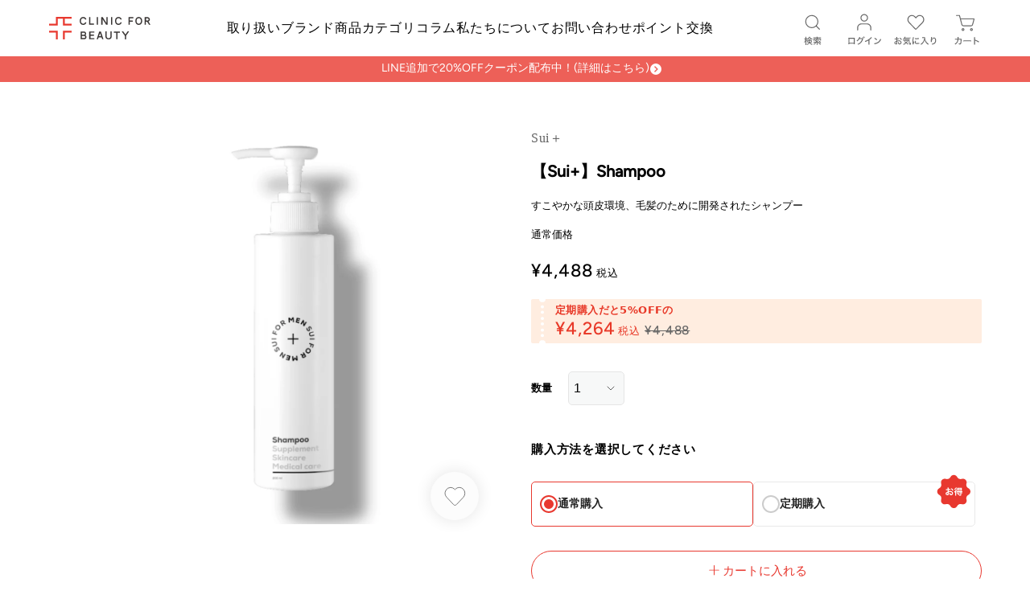

--- FILE ---
content_type: text/html; charset=utf-8
request_url: https://shop.clinicfor.life/products/sui-shampoo-1
body_size: 24123
content:
<!doctype html>
<html>
<head>
  <meta charset="utf-8">
<title>【Sui+】Shampoo（Sui＋ /ヘアケア）</title>
<meta name="thumbnail" content="https://shop.clinicfor.life/cdn/shop/files/Sui_1_grande.png?v=1684940043" />
<link rel="canonical" href="https://shop.clinicfor.life/products/sui-shampoo-1">
<meta name="viewport" content="width=device-width, initial-scale=1.0">
<meta name="format-detection" content="telephone=no">
<meta name="facebook-domain-verification" content="5ybn5gso2jswdlgxe2kdzth31d4dl8">
<meta property="og:site_name" content="クリニックフォアビューティー -ドクターズコスメ・医療機関専売化粧品販売 -">
  <meta property="og:url" content="https://shop.clinicfor.life/products/sui-shampoo-1">
  <meta property="og:title" content="【Sui+】Shampoo（Sui＋ / ヘアケア）">
  <meta property="og:type" content="product">
  <meta property="og:description" content="頭皮環境を最適に保つため、「清潔」＆「保湿」＆「頭皮をすこやかに保つ」を追求し厳選された成分を配合したシャンプー Sui∔シャンプーの３つの特徴 Sui∔が考える髪と頭皮のコントロール習慣。頭皮...">
<meta property="og:price:amount" content="4,488">
  <meta property="og:price:currency" content="JPY">
<meta property="og:image" content="http://shop.clinicfor.life/cdn/shop/files/Sui_1_1200x1200.png?v=1684940043">
  <meta property="og:image:secure_url" content="https://shop.clinicfor.life/cdn/shop/files/Sui_1_1200x1200.png?v=1684940043">
<meta name="twitter:card" content="summary">
<meta name="twitter:title" content="【Sui+】Shampoo（Sui＋ / ヘアケア）">
  <meta name="twitter:description" content="頭皮環境を最適に保つため、「清潔」＆「保湿」＆「頭皮をすこやかに保つ」を追求し厳選された成分を配合したシャンプー Sui∔シャンプーの３つの特徴 Sui∔が考える髪と頭皮のコントロール習慣。頭皮...">
<link rel="shortcut icon" href="//shop.clinicfor.life/cdn/shop/t/80/assets/favicon.ico?v=130411335618628655051765517172"><script>
  window.lazySizesConfig = window.lazySizesConfig || {};
  window.lazySizesConfig.loadMode = 2;
  window.lazySizesConfig.expand = -30;
  window.lazySizesConfig.expFactor = 1.5;
</script>
<script src="//shop.clinicfor.life/cdn/shop/t/80/assets/jquery.min.js?v=143819514376552347241765517172" type="text/javascript"></script>
<script src="//shop.clinicfor.life/cdn/shopifycloud/storefront/assets/themes_support/api.jquery-7ab1a3a4.js" type="text/javascript"></script>
<script src="//shop.clinicfor.life/cdn/shop/t/80/assets/lazysizes.min.js?v=56805471290311245611765517172" type="text/javascript"></script>
<script src="//shop.clinicfor.life/cdn/shop/t/80/assets/koyomi.min.js?v=129645915525273656071765517172" type="text/javascript"></script>
<script src="//shop.clinicfor.life/cdn/shop/t/80/assets/swiper-bundle.min.js?v=137535563319293943971765517172" type="text/javascript"></script>
<link href="//shop.clinicfor.life/cdn/shop/t/80/assets/swiper-bundle.min.css?v=117807134002077173651765517172" rel="stylesheet" type="text/css" media="all" />
<link href="//shop.clinicfor.life/cdn/shop/t/80/assets/style.css?v=41596097352066297381765518013" rel="stylesheet" type="text/css" media="all" />

  <script src="//shop.clinicfor.life/cdn/shop/t/80/assets/common.js?v=173549589263924553711768357991" type="text/javascript"></script>

<style>
@font-face {
  font-family: Figtree;
  font-weight: 400;
  font-style: normal;
  font-display: swap;
  src: url("//shop.clinicfor.life/cdn/fonts/figtree/figtree_n4.3c0838aba1701047e60be6a99a1b0a40ce9b8419.woff2") format("woff2"),
       url("//shop.clinicfor.life/cdn/fonts/figtree/figtree_n4.c0575d1db21fc3821f17fd6617d3dee552312137.woff") format("woff");
}

@font-face {
  font-family: Figtree;
  font-weight: 500;
  font-style: normal;
  font-display: swap;
  src: url("//shop.clinicfor.life/cdn/fonts/figtree/figtree_n5.3b6b7df38aa5986536945796e1f947445832047c.woff2") format("woff2"),
       url("//shop.clinicfor.life/cdn/fonts/figtree/figtree_n5.f26bf6dcae278b0ed902605f6605fa3338e81dab.woff") format("woff");
}

</style>
  <script>window.performance && window.performance.mark && window.performance.mark('shopify.content_for_header.start');</script><meta name="google-site-verification" content="3e9APihWuZbJQ1vna3YuYl7HgxOkbwzvkK5Euw3tbeo">
<meta name="google-site-verification" content="kTZKLJq8PPwnV9Ge9e5Kzb1NFQgce16JFwivRE0DE64">
<meta name="google-site-verification" content="xs7-dKishIihKVQPp_cOyAZ6SyQrTsE8kzddqaOKZdA">
<meta id="shopify-digital-wallet" name="shopify-digital-wallet" content="/32417022090/digital_wallets/dialog">
<meta name="shopify-checkout-api-token" content="11621446fe84e02e41a650dc5b0a50d4">
<link rel="alternate" type="application/json+oembed" href="https://shop.clinicfor.life/products/sui-shampoo-1.oembed">
<script async="async" src="/checkouts/internal/preloads.js?locale=ja-JP"></script>
<link rel="preconnect" href="https://shop.app" crossorigin="anonymous">
<script async="async" src="https://shop.app/checkouts/internal/preloads.js?locale=ja-JP&shop_id=32417022090" crossorigin="anonymous"></script>
<script id="shopify-features" type="application/json">{"accessToken":"11621446fe84e02e41a650dc5b0a50d4","betas":["rich-media-storefront-analytics"],"domain":"shop.clinicfor.life","predictiveSearch":false,"shopId":32417022090,"locale":"ja"}</script>
<script>var Shopify = Shopify || {};
Shopify.shop = "clinicfor.myshopify.com";
Shopify.locale = "ja";
Shopify.currency = {"active":"JPY","rate":"1.0"};
Shopify.country = "JP";
Shopify.theme = {"name":"2025-12-12 ポイント利用追加","id":184161042797,"schema_name":"Themekit template theme","schema_version":"1.0.0","theme_store_id":null,"role":"main"};
Shopify.theme.handle = "null";
Shopify.theme.style = {"id":null,"handle":null};
Shopify.cdnHost = "shop.clinicfor.life/cdn";
Shopify.routes = Shopify.routes || {};
Shopify.routes.root = "/";</script>
<script type="module">!function(o){(o.Shopify=o.Shopify||{}).modules=!0}(window);</script>
<script>!function(o){function n(){var o=[];function n(){o.push(Array.prototype.slice.apply(arguments))}return n.q=o,n}var t=o.Shopify=o.Shopify||{};t.loadFeatures=n(),t.autoloadFeatures=n()}(window);</script>
<script>
  window.ShopifyPay = window.ShopifyPay || {};
  window.ShopifyPay.apiHost = "shop.app\/pay";
  window.ShopifyPay.redirectState = null;
</script>
<script id="shop-js-analytics" type="application/json">{"pageType":"product"}</script>
<script defer="defer" async type="module" src="//shop.clinicfor.life/cdn/shopifycloud/shop-js/modules/v2/client.init-shop-cart-sync_PyU3Cxph.ja.esm.js"></script>
<script defer="defer" async type="module" src="//shop.clinicfor.life/cdn/shopifycloud/shop-js/modules/v2/chunk.common_3XpQ5sgE.esm.js"></script>
<script type="module">
  await import("//shop.clinicfor.life/cdn/shopifycloud/shop-js/modules/v2/client.init-shop-cart-sync_PyU3Cxph.ja.esm.js");
await import("//shop.clinicfor.life/cdn/shopifycloud/shop-js/modules/v2/chunk.common_3XpQ5sgE.esm.js");

  window.Shopify.SignInWithShop?.initShopCartSync?.({"fedCMEnabled":true,"windoidEnabled":true});

</script>
<script>
  window.Shopify = window.Shopify || {};
  if (!window.Shopify.featureAssets) window.Shopify.featureAssets = {};
  window.Shopify.featureAssets['shop-js'] = {"shop-cart-sync":["modules/v2/client.shop-cart-sync_iBe2HkXL.ja.esm.js","modules/v2/chunk.common_3XpQ5sgE.esm.js"],"init-fed-cm":["modules/v2/client.init-fed-cm_4nT_o4d8.ja.esm.js","modules/v2/chunk.common_3XpQ5sgE.esm.js"],"init-windoid":["modules/v2/client.init-windoid_qVCuPx85.ja.esm.js","modules/v2/chunk.common_3XpQ5sgE.esm.js"],"shop-cash-offers":["modules/v2/client.shop-cash-offers_xgnxIoYx.ja.esm.js","modules/v2/chunk.common_3XpQ5sgE.esm.js","modules/v2/chunk.modal_CDmZwZ67.esm.js"],"shop-button":["modules/v2/client.shop-button_D-AUf6XJ.ja.esm.js","modules/v2/chunk.common_3XpQ5sgE.esm.js"],"init-shop-email-lookup-coordinator":["modules/v2/client.init-shop-email-lookup-coordinator_CoiRXg_f.ja.esm.js","modules/v2/chunk.common_3XpQ5sgE.esm.js"],"shop-toast-manager":["modules/v2/client.shop-toast-manager_2q6-qtse.ja.esm.js","modules/v2/chunk.common_3XpQ5sgE.esm.js"],"shop-login-button":["modules/v2/client.shop-login-button_jJCllpG3.ja.esm.js","modules/v2/chunk.common_3XpQ5sgE.esm.js","modules/v2/chunk.modal_CDmZwZ67.esm.js"],"avatar":["modules/v2/client.avatar_BTnouDA3.ja.esm.js"],"init-shop-cart-sync":["modules/v2/client.init-shop-cart-sync_PyU3Cxph.ja.esm.js","modules/v2/chunk.common_3XpQ5sgE.esm.js"],"pay-button":["modules/v2/client.pay-button_DUSCSBhc.ja.esm.js","modules/v2/chunk.common_3XpQ5sgE.esm.js"],"init-shop-for-new-customer-accounts":["modules/v2/client.init-shop-for-new-customer-accounts_CQaxpM10.ja.esm.js","modules/v2/client.shop-login-button_jJCllpG3.ja.esm.js","modules/v2/chunk.common_3XpQ5sgE.esm.js","modules/v2/chunk.modal_CDmZwZ67.esm.js"],"init-customer-accounts-sign-up":["modules/v2/client.init-customer-accounts-sign-up_C8nXD2V_.ja.esm.js","modules/v2/client.shop-login-button_jJCllpG3.ja.esm.js","modules/v2/chunk.common_3XpQ5sgE.esm.js","modules/v2/chunk.modal_CDmZwZ67.esm.js"],"shop-follow-button":["modules/v2/client.shop-follow-button_Cpw2kC42.ja.esm.js","modules/v2/chunk.common_3XpQ5sgE.esm.js","modules/v2/chunk.modal_CDmZwZ67.esm.js"],"checkout-modal":["modules/v2/client.checkout-modal_eFi38ufj.ja.esm.js","modules/v2/chunk.common_3XpQ5sgE.esm.js","modules/v2/chunk.modal_CDmZwZ67.esm.js"],"init-customer-accounts":["modules/v2/client.init-customer-accounts_DjqcXQGc.ja.esm.js","modules/v2/client.shop-login-button_jJCllpG3.ja.esm.js","modules/v2/chunk.common_3XpQ5sgE.esm.js","modules/v2/chunk.modal_CDmZwZ67.esm.js"],"lead-capture":["modules/v2/client.lead-capture_CdXRTdfz.ja.esm.js","modules/v2/chunk.common_3XpQ5sgE.esm.js","modules/v2/chunk.modal_CDmZwZ67.esm.js"],"shop-login":["modules/v2/client.shop-login_C-CHoYGE.ja.esm.js","modules/v2/chunk.common_3XpQ5sgE.esm.js","modules/v2/chunk.modal_CDmZwZ67.esm.js"],"payment-terms":["modules/v2/client.payment-terms_cWctAF1p.ja.esm.js","modules/v2/chunk.common_3XpQ5sgE.esm.js","modules/v2/chunk.modal_CDmZwZ67.esm.js"]};
</script>
<script>(function() {
  var isLoaded = false;
  function asyncLoad() {
    if (isLoaded) return;
    isLoaded = true;
    var urls = ["https:\/\/subscription-script2-pr.firebaseapp.com\/script.js?shop=clinicfor.myshopify.com","https:\/\/cdn.shopify.com\/s\/files\/1\/0324\/1702\/2090\/t\/40\/assets\/globo.formbuilder.init.js?v=1695361149\u0026shop=clinicfor.myshopify.com","https:\/\/chimpstatic.com\/mcjs-connected\/js\/users\/caa108b4aa73bcef3d817962f\/527dfe78b9e60809b0fd1ed3f.js?shop=clinicfor.myshopify.com"];
    for (var i = 0; i < urls.length; i++) {
      var s = document.createElement('script');
      s.type = 'text/javascript';
      s.async = true;
      s.src = urls[i];
      var x = document.getElementsByTagName('script')[0];
      x.parentNode.insertBefore(s, x);
    }
  };
  if(window.attachEvent) {
    window.attachEvent('onload', asyncLoad);
  } else {
    window.addEventListener('load', asyncLoad, false);
  }
})();</script>
<script id="__st">var __st={"a":32417022090,"offset":32400,"reqid":"6e42bf6a-46fe-41e5-b3a0-22bb1c753282-1768886339","pageurl":"shop.clinicfor.life\/products\/sui-shampoo-1","u":"160a3f08e8e1","p":"product","rtyp":"product","rid":9075203375264};</script>
<script>window.ShopifyPaypalV4VisibilityTracking = true;</script>
<script id="captcha-bootstrap">!function(){'use strict';const t='contact',e='account',n='new_comment',o=[[t,t],['blogs',n],['comments',n],[t,'customer']],c=[[e,'customer_login'],[e,'guest_login'],[e,'recover_customer_password'],[e,'create_customer']],r=t=>t.map((([t,e])=>`form[action*='/${t}']:not([data-nocaptcha='true']) input[name='form_type'][value='${e}']`)).join(','),a=t=>()=>t?[...document.querySelectorAll(t)].map((t=>t.form)):[];function s(){const t=[...o],e=r(t);return a(e)}const i='password',u='form_key',d=['recaptcha-v3-token','g-recaptcha-response','h-captcha-response',i],f=()=>{try{return window.sessionStorage}catch{return}},m='__shopify_v',_=t=>t.elements[u];function p(t,e,n=!1){try{const o=window.sessionStorage,c=JSON.parse(o.getItem(e)),{data:r}=function(t){const{data:e,action:n}=t;return t[m]||n?{data:e,action:n}:{data:t,action:n}}(c);for(const[e,n]of Object.entries(r))t.elements[e]&&(t.elements[e].value=n);n&&o.removeItem(e)}catch(o){console.error('form repopulation failed',{error:o})}}const l='form_type',E='cptcha';function T(t){t.dataset[E]=!0}const w=window,h=w.document,L='Shopify',v='ce_forms',y='captcha';let A=!1;((t,e)=>{const n=(g='f06e6c50-85a8-45c8-87d0-21a2b65856fe',I='https://cdn.shopify.com/shopifycloud/storefront-forms-hcaptcha/ce_storefront_forms_captcha_hcaptcha.v1.5.2.iife.js',D={infoText:'hCaptchaによる保護',privacyText:'プライバシー',termsText:'利用規約'},(t,e,n)=>{const o=w[L][v],c=o.bindForm;if(c)return c(t,g,e,D).then(n);var r;o.q.push([[t,g,e,D],n]),r=I,A||(h.body.append(Object.assign(h.createElement('script'),{id:'captcha-provider',async:!0,src:r})),A=!0)});var g,I,D;w[L]=w[L]||{},w[L][v]=w[L][v]||{},w[L][v].q=[],w[L][y]=w[L][y]||{},w[L][y].protect=function(t,e){n(t,void 0,e),T(t)},Object.freeze(w[L][y]),function(t,e,n,w,h,L){const[v,y,A,g]=function(t,e,n){const i=e?o:[],u=t?c:[],d=[...i,...u],f=r(d),m=r(i),_=r(d.filter((([t,e])=>n.includes(e))));return[a(f),a(m),a(_),s()]}(w,h,L),I=t=>{const e=t.target;return e instanceof HTMLFormElement?e:e&&e.form},D=t=>v().includes(t);t.addEventListener('submit',(t=>{const e=I(t);if(!e)return;const n=D(e)&&!e.dataset.hcaptchaBound&&!e.dataset.recaptchaBound,o=_(e),c=g().includes(e)&&(!o||!o.value);(n||c)&&t.preventDefault(),c&&!n&&(function(t){try{if(!f())return;!function(t){const e=f();if(!e)return;const n=_(t);if(!n)return;const o=n.value;o&&e.removeItem(o)}(t);const e=Array.from(Array(32),(()=>Math.random().toString(36)[2])).join('');!function(t,e){_(t)||t.append(Object.assign(document.createElement('input'),{type:'hidden',name:u})),t.elements[u].value=e}(t,e),function(t,e){const n=f();if(!n)return;const o=[...t.querySelectorAll(`input[type='${i}']`)].map((({name:t})=>t)),c=[...d,...o],r={};for(const[a,s]of new FormData(t).entries())c.includes(a)||(r[a]=s);n.setItem(e,JSON.stringify({[m]:1,action:t.action,data:r}))}(t,e)}catch(e){console.error('failed to persist form',e)}}(e),e.submit())}));const S=(t,e)=>{t&&!t.dataset[E]&&(n(t,e.some((e=>e===t))),T(t))};for(const o of['focusin','change'])t.addEventListener(o,(t=>{const e=I(t);D(e)&&S(e,y())}));const B=e.get('form_key'),M=e.get(l),P=B&&M;t.addEventListener('DOMContentLoaded',(()=>{const t=y();if(P)for(const e of t)e.elements[l].value===M&&p(e,B);[...new Set([...A(),...v().filter((t=>'true'===t.dataset.shopifyCaptcha))])].forEach((e=>S(e,t)))}))}(h,new URLSearchParams(w.location.search),n,t,e,['guest_login'])})(!0,!0)}();</script>
<script integrity="sha256-4kQ18oKyAcykRKYeNunJcIwy7WH5gtpwJnB7kiuLZ1E=" data-source-attribution="shopify.loadfeatures" defer="defer" src="//shop.clinicfor.life/cdn/shopifycloud/storefront/assets/storefront/load_feature-a0a9edcb.js" crossorigin="anonymous"></script>
<script crossorigin="anonymous" defer="defer" src="//shop.clinicfor.life/cdn/shopifycloud/storefront/assets/shopify_pay/storefront-65b4c6d7.js?v=20250812"></script>
<script data-source-attribution="shopify.dynamic_checkout.dynamic.init">var Shopify=Shopify||{};Shopify.PaymentButton=Shopify.PaymentButton||{isStorefrontPortableWallets:!0,init:function(){window.Shopify.PaymentButton.init=function(){};var t=document.createElement("script");t.src="https://shop.clinicfor.life/cdn/shopifycloud/portable-wallets/latest/portable-wallets.ja.js",t.type="module",document.head.appendChild(t)}};
</script>
<script data-source-attribution="shopify.dynamic_checkout.buyer_consent">
  function portableWalletsHideBuyerConsent(e){var t=document.getElementById("shopify-buyer-consent"),n=document.getElementById("shopify-subscription-policy-button");t&&n&&(t.classList.add("hidden"),t.setAttribute("aria-hidden","true"),n.removeEventListener("click",e))}function portableWalletsShowBuyerConsent(e){var t=document.getElementById("shopify-buyer-consent"),n=document.getElementById("shopify-subscription-policy-button");t&&n&&(t.classList.remove("hidden"),t.removeAttribute("aria-hidden"),n.addEventListener("click",e))}window.Shopify?.PaymentButton&&(window.Shopify.PaymentButton.hideBuyerConsent=portableWalletsHideBuyerConsent,window.Shopify.PaymentButton.showBuyerConsent=portableWalletsShowBuyerConsent);
</script>
<script data-source-attribution="shopify.dynamic_checkout.cart.bootstrap">document.addEventListener("DOMContentLoaded",(function(){function t(){return document.querySelector("shopify-accelerated-checkout-cart, shopify-accelerated-checkout")}if(t())Shopify.PaymentButton.init();else{new MutationObserver((function(e,n){t()&&(Shopify.PaymentButton.init(),n.disconnect())})).observe(document.body,{childList:!0,subtree:!0})}}));
</script>
<link id="shopify-accelerated-checkout-styles" rel="stylesheet" media="screen" href="https://shop.clinicfor.life/cdn/shopifycloud/portable-wallets/latest/accelerated-checkout-backwards-compat.css" crossorigin="anonymous">
<style id="shopify-accelerated-checkout-cart">
        #shopify-buyer-consent {
  margin-top: 1em;
  display: inline-block;
  width: 100%;
}

#shopify-buyer-consent.hidden {
  display: none;
}

#shopify-subscription-policy-button {
  background: none;
  border: none;
  padding: 0;
  text-decoration: underline;
  font-size: inherit;
  cursor: pointer;
}

#shopify-subscription-policy-button::before {
  box-shadow: none;
}

      </style>

<script>window.performance && window.performance.mark && window.performance.mark('shopify.content_for_header.end');</script>
<!-- BEGIN app block: shopify://apps/instafeed/blocks/head-block/c447db20-095d-4a10-9725-b5977662c9d5 --><link rel="preconnect" href="https://cdn.nfcube.com/">
<link rel="preconnect" href="https://scontent.cdninstagram.com/">


  <script>
    document.addEventListener('DOMContentLoaded', function () {
      let instafeedScript = document.createElement('script');

      
        instafeedScript.src = 'https://cdn.nfcube.com/instafeed-bb4203926b3cfa4627876d2dbe8c2039.js';
      

      document.body.appendChild(instafeedScript);
    });
  </script>





<!-- END app block --><link href="https://monorail-edge.shopifysvc.com" rel="dns-prefetch">
<script>(function(){if ("sendBeacon" in navigator && "performance" in window) {try {var session_token_from_headers = performance.getEntriesByType('navigation')[0].serverTiming.find(x => x.name == '_s').description;} catch {var session_token_from_headers = undefined;}var session_cookie_matches = document.cookie.match(/_shopify_s=([^;]*)/);var session_token_from_cookie = session_cookie_matches && session_cookie_matches.length === 2 ? session_cookie_matches[1] : "";var session_token = session_token_from_headers || session_token_from_cookie || "";function handle_abandonment_event(e) {var entries = performance.getEntries().filter(function(entry) {return /monorail-edge.shopifysvc.com/.test(entry.name);});if (!window.abandonment_tracked && entries.length === 0) {window.abandonment_tracked = true;var currentMs = Date.now();var navigation_start = performance.timing.navigationStart;var payload = {shop_id: 32417022090,url: window.location.href,navigation_start,duration: currentMs - navigation_start,session_token,page_type: "product"};window.navigator.sendBeacon("https://monorail-edge.shopifysvc.com/v1/produce", JSON.stringify({schema_id: "online_store_buyer_site_abandonment/1.1",payload: payload,metadata: {event_created_at_ms: currentMs,event_sent_at_ms: currentMs}}));}}window.addEventListener('pagehide', handle_abandonment_event);}}());</script>
<script id="web-pixels-manager-setup">(function e(e,d,r,n,o){if(void 0===o&&(o={}),!Boolean(null===(a=null===(i=window.Shopify)||void 0===i?void 0:i.analytics)||void 0===a?void 0:a.replayQueue)){var i,a;window.Shopify=window.Shopify||{};var t=window.Shopify;t.analytics=t.analytics||{};var s=t.analytics;s.replayQueue=[],s.publish=function(e,d,r){return s.replayQueue.push([e,d,r]),!0};try{self.performance.mark("wpm:start")}catch(e){}var l=function(){var e={modern:/Edge?\/(1{2}[4-9]|1[2-9]\d|[2-9]\d{2}|\d{4,})\.\d+(\.\d+|)|Firefox\/(1{2}[4-9]|1[2-9]\d|[2-9]\d{2}|\d{4,})\.\d+(\.\d+|)|Chrom(ium|e)\/(9{2}|\d{3,})\.\d+(\.\d+|)|(Maci|X1{2}).+ Version\/(15\.\d+|(1[6-9]|[2-9]\d|\d{3,})\.\d+)([,.]\d+|)( \(\w+\)|)( Mobile\/\w+|) Safari\/|Chrome.+OPR\/(9{2}|\d{3,})\.\d+\.\d+|(CPU[ +]OS|iPhone[ +]OS|CPU[ +]iPhone|CPU IPhone OS|CPU iPad OS)[ +]+(15[._]\d+|(1[6-9]|[2-9]\d|\d{3,})[._]\d+)([._]\d+|)|Android:?[ /-](13[3-9]|1[4-9]\d|[2-9]\d{2}|\d{4,})(\.\d+|)(\.\d+|)|Android.+Firefox\/(13[5-9]|1[4-9]\d|[2-9]\d{2}|\d{4,})\.\d+(\.\d+|)|Android.+Chrom(ium|e)\/(13[3-9]|1[4-9]\d|[2-9]\d{2}|\d{4,})\.\d+(\.\d+|)|SamsungBrowser\/([2-9]\d|\d{3,})\.\d+/,legacy:/Edge?\/(1[6-9]|[2-9]\d|\d{3,})\.\d+(\.\d+|)|Firefox\/(5[4-9]|[6-9]\d|\d{3,})\.\d+(\.\d+|)|Chrom(ium|e)\/(5[1-9]|[6-9]\d|\d{3,})\.\d+(\.\d+|)([\d.]+$|.*Safari\/(?![\d.]+ Edge\/[\d.]+$))|(Maci|X1{2}).+ Version\/(10\.\d+|(1[1-9]|[2-9]\d|\d{3,})\.\d+)([,.]\d+|)( \(\w+\)|)( Mobile\/\w+|) Safari\/|Chrome.+OPR\/(3[89]|[4-9]\d|\d{3,})\.\d+\.\d+|(CPU[ +]OS|iPhone[ +]OS|CPU[ +]iPhone|CPU IPhone OS|CPU iPad OS)[ +]+(10[._]\d+|(1[1-9]|[2-9]\d|\d{3,})[._]\d+)([._]\d+|)|Android:?[ /-](13[3-9]|1[4-9]\d|[2-9]\d{2}|\d{4,})(\.\d+|)(\.\d+|)|Mobile Safari.+OPR\/([89]\d|\d{3,})\.\d+\.\d+|Android.+Firefox\/(13[5-9]|1[4-9]\d|[2-9]\d{2}|\d{4,})\.\d+(\.\d+|)|Android.+Chrom(ium|e)\/(13[3-9]|1[4-9]\d|[2-9]\d{2}|\d{4,})\.\d+(\.\d+|)|Android.+(UC? ?Browser|UCWEB|U3)[ /]?(15\.([5-9]|\d{2,})|(1[6-9]|[2-9]\d|\d{3,})\.\d+)\.\d+|SamsungBrowser\/(5\.\d+|([6-9]|\d{2,})\.\d+)|Android.+MQ{2}Browser\/(14(\.(9|\d{2,})|)|(1[5-9]|[2-9]\d|\d{3,})(\.\d+|))(\.\d+|)|K[Aa][Ii]OS\/(3\.\d+|([4-9]|\d{2,})\.\d+)(\.\d+|)/},d=e.modern,r=e.legacy,n=navigator.userAgent;return n.match(d)?"modern":n.match(r)?"legacy":"unknown"}(),u="modern"===l?"modern":"legacy",c=(null!=n?n:{modern:"",legacy:""})[u],f=function(e){return[e.baseUrl,"/wpm","/b",e.hashVersion,"modern"===e.buildTarget?"m":"l",".js"].join("")}({baseUrl:d,hashVersion:r,buildTarget:u}),m=function(e){var d=e.version,r=e.bundleTarget,n=e.surface,o=e.pageUrl,i=e.monorailEndpoint;return{emit:function(e){var a=e.status,t=e.errorMsg,s=(new Date).getTime(),l=JSON.stringify({metadata:{event_sent_at_ms:s},events:[{schema_id:"web_pixels_manager_load/3.1",payload:{version:d,bundle_target:r,page_url:o,status:a,surface:n,error_msg:t},metadata:{event_created_at_ms:s}}]});if(!i)return console&&console.warn&&console.warn("[Web Pixels Manager] No Monorail endpoint provided, skipping logging."),!1;try{return self.navigator.sendBeacon.bind(self.navigator)(i,l)}catch(e){}var u=new XMLHttpRequest;try{return u.open("POST",i,!0),u.setRequestHeader("Content-Type","text/plain"),u.send(l),!0}catch(e){return console&&console.warn&&console.warn("[Web Pixels Manager] Got an unhandled error while logging to Monorail."),!1}}}}({version:r,bundleTarget:l,surface:e.surface,pageUrl:self.location.href,monorailEndpoint:e.monorailEndpoint});try{o.browserTarget=l,function(e){var d=e.src,r=e.async,n=void 0===r||r,o=e.onload,i=e.onerror,a=e.sri,t=e.scriptDataAttributes,s=void 0===t?{}:t,l=document.createElement("script"),u=document.querySelector("head"),c=document.querySelector("body");if(l.async=n,l.src=d,a&&(l.integrity=a,l.crossOrigin="anonymous"),s)for(var f in s)if(Object.prototype.hasOwnProperty.call(s,f))try{l.dataset[f]=s[f]}catch(e){}if(o&&l.addEventListener("load",o),i&&l.addEventListener("error",i),u)u.appendChild(l);else{if(!c)throw new Error("Did not find a head or body element to append the script");c.appendChild(l)}}({src:f,async:!0,onload:function(){if(!function(){var e,d;return Boolean(null===(d=null===(e=window.Shopify)||void 0===e?void 0:e.analytics)||void 0===d?void 0:d.initialized)}()){var d=window.webPixelsManager.init(e)||void 0;if(d){var r=window.Shopify.analytics;r.replayQueue.forEach((function(e){var r=e[0],n=e[1],o=e[2];d.publishCustomEvent(r,n,o)})),r.replayQueue=[],r.publish=d.publishCustomEvent,r.visitor=d.visitor,r.initialized=!0}}},onerror:function(){return m.emit({status:"failed",errorMsg:"".concat(f," has failed to load")})},sri:function(e){var d=/^sha384-[A-Za-z0-9+/=]+$/;return"string"==typeof e&&d.test(e)}(c)?c:"",scriptDataAttributes:o}),m.emit({status:"loading"})}catch(e){m.emit({status:"failed",errorMsg:(null==e?void 0:e.message)||"Unknown error"})}}})({shopId: 32417022090,storefrontBaseUrl: "https://shop.clinicfor.life",extensionsBaseUrl: "https://extensions.shopifycdn.com/cdn/shopifycloud/web-pixels-manager",monorailEndpoint: "https://monorail-edge.shopifysvc.com/unstable/produce_batch",surface: "storefront-renderer",enabledBetaFlags: ["2dca8a86"],webPixelsConfigList: [{"id":"738558317","configuration":"{\"config\":\"{\\\"google_tag_ids\\\":[\\\"G-ZP4Z9MHQYN\\\"],\\\"target_country\\\":\\\"JP\\\",\\\"gtag_events\\\":[{\\\"type\\\":\\\"begin_checkout\\\",\\\"action_label\\\":\\\"G-ZP4Z9MHQYN\\\"},{\\\"type\\\":\\\"search\\\",\\\"action_label\\\":\\\"G-ZP4Z9MHQYN\\\"},{\\\"type\\\":\\\"view_item\\\",\\\"action_label\\\":\\\"G-ZP4Z9MHQYN\\\"},{\\\"type\\\":\\\"purchase\\\",\\\"action_label\\\":\\\"G-ZP4Z9MHQYN\\\"},{\\\"type\\\":\\\"page_view\\\",\\\"action_label\\\":\\\"G-ZP4Z9MHQYN\\\"},{\\\"type\\\":\\\"add_payment_info\\\",\\\"action_label\\\":\\\"G-ZP4Z9MHQYN\\\"},{\\\"type\\\":\\\"add_to_cart\\\",\\\"action_label\\\":\\\"G-ZP4Z9MHQYN\\\"}],\\\"enable_monitoring_mode\\\":false}\"}","eventPayloadVersion":"v1","runtimeContext":"OPEN","scriptVersion":"b2a88bafab3e21179ed38636efcd8a93","type":"APP","apiClientId":1780363,"privacyPurposes":[],"dataSharingAdjustments":{"protectedCustomerApprovalScopes":["read_customer_address","read_customer_email","read_customer_name","read_customer_personal_data","read_customer_phone"]}},{"id":"333676704","configuration":"{\"shopDomain\":\"clinicfor.myshopify.com\"}","eventPayloadVersion":"v1","runtimeContext":"STRICT","scriptVersion":"7f2de0ecb6b420d2fa07cf04a37a4dbf","type":"APP","apiClientId":2436932,"privacyPurposes":["ANALYTICS","MARKETING","SALE_OF_DATA"],"dataSharingAdjustments":{"protectedCustomerApprovalScopes":["read_customer_address","read_customer_email","read_customer_personal_data"]}},{"id":"29393056","configuration":"{\"shop\":\"clinicfor.myshopify.com\",\"enabled\":\"true\",\"hmacKey\":\"6e42126f3935f70937b7e9d2838c7ded\"}","eventPayloadVersion":"v1","runtimeContext":"STRICT","scriptVersion":"728114a5167fec3ce2fdbc41bef2eeb1","type":"APP","apiClientId":4653451,"privacyPurposes":["ANALYTICS","MARKETING","SALE_OF_DATA"],"dataSharingAdjustments":{"protectedCustomerApprovalScopes":["read_customer_address","read_customer_email","read_customer_name","read_customer_personal_data","read_customer_phone"]}},{"id":"146997613","eventPayloadVersion":"1","runtimeContext":"LAX","scriptVersion":"1","type":"CUSTOM","privacyPurposes":["ANALYTICS","MARKETING","SALE_OF_DATA"],"name":"Gtag"},{"id":"shopify-app-pixel","configuration":"{}","eventPayloadVersion":"v1","runtimeContext":"STRICT","scriptVersion":"0450","apiClientId":"shopify-pixel","type":"APP","privacyPurposes":["ANALYTICS","MARKETING"]},{"id":"shopify-custom-pixel","eventPayloadVersion":"v1","runtimeContext":"LAX","scriptVersion":"0450","apiClientId":"shopify-pixel","type":"CUSTOM","privacyPurposes":["ANALYTICS","MARKETING"]}],isMerchantRequest: false,initData: {"shop":{"name":"クリニックフォアビューティー -ドクターズコスメ・医療機関専売化粧品販売 -","paymentSettings":{"currencyCode":"JPY"},"myshopifyDomain":"clinicfor.myshopify.com","countryCode":"JP","storefrontUrl":"https:\/\/shop.clinicfor.life"},"customer":null,"cart":null,"checkout":null,"productVariants":[{"price":{"amount":4488.0,"currencyCode":"JPY"},"product":{"title":"【Sui+】Shampoo","vendor":"Sui＋","id":"9075203375264","untranslatedTitle":"【Sui+】Shampoo","url":"\/products\/sui-shampoo-1","type":"ヘアケア"},"id":"44654706720928","image":{"src":"\/\/shop.clinicfor.life\/cdn\/shop\/files\/Sui_1.png?v=1684940043"},"sku":"999001","title":"Default Title","untranslatedTitle":"Default Title"}],"purchasingCompany":null},},"https://shop.clinicfor.life/cdn","fcfee988w5aeb613cpc8e4bc33m6693e112",{"modern":"","legacy":""},{"shopId":"32417022090","storefrontBaseUrl":"https:\/\/shop.clinicfor.life","extensionBaseUrl":"https:\/\/extensions.shopifycdn.com\/cdn\/shopifycloud\/web-pixels-manager","surface":"storefront-renderer","enabledBetaFlags":"[\"2dca8a86\"]","isMerchantRequest":"false","hashVersion":"fcfee988w5aeb613cpc8e4bc33m6693e112","publish":"custom","events":"[[\"page_viewed\",{}],[\"product_viewed\",{\"productVariant\":{\"price\":{\"amount\":4488.0,\"currencyCode\":\"JPY\"},\"product\":{\"title\":\"【Sui+】Shampoo\",\"vendor\":\"Sui＋\",\"id\":\"9075203375264\",\"untranslatedTitle\":\"【Sui+】Shampoo\",\"url\":\"\/products\/sui-shampoo-1\",\"type\":\"ヘアケア\"},\"id\":\"44654706720928\",\"image\":{\"src\":\"\/\/shop.clinicfor.life\/cdn\/shop\/files\/Sui_1.png?v=1684940043\"},\"sku\":\"999001\",\"title\":\"Default Title\",\"untranslatedTitle\":\"Default Title\"}}]]"});</script><script>
  window.ShopifyAnalytics = window.ShopifyAnalytics || {};
  window.ShopifyAnalytics.meta = window.ShopifyAnalytics.meta || {};
  window.ShopifyAnalytics.meta.currency = 'JPY';
  var meta = {"product":{"id":9075203375264,"gid":"gid:\/\/shopify\/Product\/9075203375264","vendor":"Sui＋","type":"ヘアケア","handle":"sui-shampoo-1","variants":[{"id":44654706720928,"price":448800,"name":"【Sui+】Shampoo","public_title":null,"sku":"999001"}],"remote":false},"page":{"pageType":"product","resourceType":"product","resourceId":9075203375264,"requestId":"6e42bf6a-46fe-41e5-b3a0-22bb1c753282-1768886339"}};
  for (var attr in meta) {
    window.ShopifyAnalytics.meta[attr] = meta[attr];
  }
</script>
<script class="analytics">
  (function () {
    var customDocumentWrite = function(content) {
      var jquery = null;

      if (window.jQuery) {
        jquery = window.jQuery;
      } else if (window.Checkout && window.Checkout.$) {
        jquery = window.Checkout.$;
      }

      if (jquery) {
        jquery('body').append(content);
      }
    };

    var hasLoggedConversion = function(token) {
      if (token) {
        return document.cookie.indexOf('loggedConversion=' + token) !== -1;
      }
      return false;
    }

    var setCookieIfConversion = function(token) {
      if (token) {
        var twoMonthsFromNow = new Date(Date.now());
        twoMonthsFromNow.setMonth(twoMonthsFromNow.getMonth() + 2);

        document.cookie = 'loggedConversion=' + token + '; expires=' + twoMonthsFromNow;
      }
    }

    var trekkie = window.ShopifyAnalytics.lib = window.trekkie = window.trekkie || [];
    if (trekkie.integrations) {
      return;
    }
    trekkie.methods = [
      'identify',
      'page',
      'ready',
      'track',
      'trackForm',
      'trackLink'
    ];
    trekkie.factory = function(method) {
      return function() {
        var args = Array.prototype.slice.call(arguments);
        args.unshift(method);
        trekkie.push(args);
        return trekkie;
      };
    };
    for (var i = 0; i < trekkie.methods.length; i++) {
      var key = trekkie.methods[i];
      trekkie[key] = trekkie.factory(key);
    }
    trekkie.load = function(config) {
      trekkie.config = config || {};
      trekkie.config.initialDocumentCookie = document.cookie;
      var first = document.getElementsByTagName('script')[0];
      var script = document.createElement('script');
      script.type = 'text/javascript';
      script.onerror = function(e) {
        var scriptFallback = document.createElement('script');
        scriptFallback.type = 'text/javascript';
        scriptFallback.onerror = function(error) {
                var Monorail = {
      produce: function produce(monorailDomain, schemaId, payload) {
        var currentMs = new Date().getTime();
        var event = {
          schema_id: schemaId,
          payload: payload,
          metadata: {
            event_created_at_ms: currentMs,
            event_sent_at_ms: currentMs
          }
        };
        return Monorail.sendRequest("https://" + monorailDomain + "/v1/produce", JSON.stringify(event));
      },
      sendRequest: function sendRequest(endpointUrl, payload) {
        // Try the sendBeacon API
        if (window && window.navigator && typeof window.navigator.sendBeacon === 'function' && typeof window.Blob === 'function' && !Monorail.isIos12()) {
          var blobData = new window.Blob([payload], {
            type: 'text/plain'
          });

          if (window.navigator.sendBeacon(endpointUrl, blobData)) {
            return true;
          } // sendBeacon was not successful

        } // XHR beacon

        var xhr = new XMLHttpRequest();

        try {
          xhr.open('POST', endpointUrl);
          xhr.setRequestHeader('Content-Type', 'text/plain');
          xhr.send(payload);
        } catch (e) {
          console.log(e);
        }

        return false;
      },
      isIos12: function isIos12() {
        return window.navigator.userAgent.lastIndexOf('iPhone; CPU iPhone OS 12_') !== -1 || window.navigator.userAgent.lastIndexOf('iPad; CPU OS 12_') !== -1;
      }
    };
    Monorail.produce('monorail-edge.shopifysvc.com',
      'trekkie_storefront_load_errors/1.1',
      {shop_id: 32417022090,
      theme_id: 184161042797,
      app_name: "storefront",
      context_url: window.location.href,
      source_url: "//shop.clinicfor.life/cdn/s/trekkie.storefront.cd680fe47e6c39ca5d5df5f0a32d569bc48c0f27.min.js"});

        };
        scriptFallback.async = true;
        scriptFallback.src = '//shop.clinicfor.life/cdn/s/trekkie.storefront.cd680fe47e6c39ca5d5df5f0a32d569bc48c0f27.min.js';
        first.parentNode.insertBefore(scriptFallback, first);
      };
      script.async = true;
      script.src = '//shop.clinicfor.life/cdn/s/trekkie.storefront.cd680fe47e6c39ca5d5df5f0a32d569bc48c0f27.min.js';
      first.parentNode.insertBefore(script, first);
    };
    trekkie.load(
      {"Trekkie":{"appName":"storefront","development":false,"defaultAttributes":{"shopId":32417022090,"isMerchantRequest":null,"themeId":184161042797,"themeCityHash":"17872496765406057028","contentLanguage":"ja","currency":"JPY"},"isServerSideCookieWritingEnabled":true,"monorailRegion":"shop_domain","enabledBetaFlags":["65f19447"]},"Session Attribution":{},"S2S":{"facebookCapiEnabled":false,"source":"trekkie-storefront-renderer","apiClientId":580111}}
    );

    var loaded = false;
    trekkie.ready(function() {
      if (loaded) return;
      loaded = true;

      window.ShopifyAnalytics.lib = window.trekkie;

      var originalDocumentWrite = document.write;
      document.write = customDocumentWrite;
      try { window.ShopifyAnalytics.merchantGoogleAnalytics.call(this); } catch(error) {};
      document.write = originalDocumentWrite;

      window.ShopifyAnalytics.lib.page(null,{"pageType":"product","resourceType":"product","resourceId":9075203375264,"requestId":"6e42bf6a-46fe-41e5-b3a0-22bb1c753282-1768886339","shopifyEmitted":true});

      var match = window.location.pathname.match(/checkouts\/(.+)\/(thank_you|post_purchase)/)
      var token = match? match[1]: undefined;
      if (!hasLoggedConversion(token)) {
        setCookieIfConversion(token);
        window.ShopifyAnalytics.lib.track("Viewed Product",{"currency":"JPY","variantId":44654706720928,"productId":9075203375264,"productGid":"gid:\/\/shopify\/Product\/9075203375264","name":"【Sui+】Shampoo","price":"4488","sku":"999001","brand":"Sui＋","variant":null,"category":"ヘアケア","nonInteraction":true,"remote":false},undefined,undefined,{"shopifyEmitted":true});
      window.ShopifyAnalytics.lib.track("monorail:\/\/trekkie_storefront_viewed_product\/1.1",{"currency":"JPY","variantId":44654706720928,"productId":9075203375264,"productGid":"gid:\/\/shopify\/Product\/9075203375264","name":"【Sui+】Shampoo","price":"4488","sku":"999001","brand":"Sui＋","variant":null,"category":"ヘアケア","nonInteraction":true,"remote":false,"referer":"https:\/\/shop.clinicfor.life\/products\/sui-shampoo-1"});
      }
    });


        var eventsListenerScript = document.createElement('script');
        eventsListenerScript.async = true;
        eventsListenerScript.src = "//shop.clinicfor.life/cdn/shopifycloud/storefront/assets/shop_events_listener-3da45d37.js";
        document.getElementsByTagName('head')[0].appendChild(eventsListenerScript);

})();</script>
  <script>
  if (!window.ga || (window.ga && typeof window.ga !== 'function')) {
    window.ga = function ga() {
      (window.ga.q = window.ga.q || []).push(arguments);
      if (window.Shopify && window.Shopify.analytics && typeof window.Shopify.analytics.publish === 'function') {
        window.Shopify.analytics.publish("ga_stub_called", {}, {sendTo: "google_osp_migration"});
      }
      console.error("Shopify's Google Analytics stub called with:", Array.from(arguments), "\nSee https://help.shopify.com/manual/promoting-marketing/pixels/pixel-migration#google for more information.");
    };
    if (window.Shopify && window.Shopify.analytics && typeof window.Shopify.analytics.publish === 'function') {
      window.Shopify.analytics.publish("ga_stub_initialized", {}, {sendTo: "google_osp_migration"});
    }
  }
</script>
<script
  defer
  src="https://shop.clinicfor.life/cdn/shopifycloud/perf-kit/shopify-perf-kit-3.0.4.min.js"
  data-application="storefront-renderer"
  data-shop-id="32417022090"
  data-render-region="gcp-us-central1"
  data-page-type="product"
  data-theme-instance-id="184161042797"
  data-theme-name="Themekit template theme"
  data-theme-version="1.0.0"
  data-monorail-region="shop_domain"
  data-resource-timing-sampling-rate="10"
  data-shs="true"
  data-shs-beacon="true"
  data-shs-export-with-fetch="true"
  data-shs-logs-sample-rate="1"
  data-shs-beacon-endpoint="https://shop.clinicfor.life/api/collect"
></script>
</head>

<body><div id="shopify-section-header" class="shopify-section"><header>
  <div class="header_container is_fixed">
    <div class="header_logo"><a href="/"><img src="//shop.clinicfor.life/cdn/shop/t/80/assets/logo.svg?v=7132270532481433101765517172" width="108" height="24" alt="CLINIC FOR BEAUTY"></a>
        </div>
    <nav class="header_menu">
      <ul class="main_menu">
        <li><a href="/collections">取り扱いブランド</a></li>
        <li><a href="/search">商品カテゴリ</a></li>
        <li><a href="https://shop.clinicfor.life/blogs/column/">コラム</a></li>
        <li><a href="/pages/about">私たちについて</a></li>
        <li><a href="https://shop.clinicfor.life/pages/contact">お問い合わせ</a></li>
        <li><a href="https://cfb.clinicfor.life/point-exchange">ポイント交換</a></li>
        </ul>
      <ul class="sub_menu">
        <li class="search">
          <img src="//shop.clinicfor.life/cdn/shop/t/80/assets/icon_pc_search.svg?v=47322854596580295441765517172" width="64" height="58" alt="検索">
        </li>
        <li class="account is_show">
            
              <a href="https://cfb.clinicfor.life/shop-auth/sign-in" class="login-link">
                <picture>
                  <source srcset="//shop.clinicfor.life/cdn/shop/t/80/assets/icon_pc_login.svg?v=102486126291816141491765517172" media="(min-width: 431px)" type="image/svg+xml">
                  <img src="//shop.clinicfor.life/cdn/shop/t/80/assets/icon_login.svg?v=170987732563252619451765517172" alt="ログイン">
                </picture>
              </a>
            
          </li>
        <li class="menu_wishlist is_show">
          <a href="/pages/wishlist">
            <picture>
              <source srcset="//shop.clinicfor.life/cdn/shop/t/80/assets/icon_pc_favorite.svg?v=142614882779160744031765517172" media="(min-width: 431px)" type="image/svg+xml">
              <img src="//shop.clinicfor.life/cdn/shop/t/80/assets/icon_favorite.svg?v=107613485574393525401765517172" alt="お気に入り">
            </picture>
          </a>
        </li>
        <li class="menu_cart is_show">
          <a href="/cart">
            <picture>
              <source srcset="//shop.clinicfor.life/cdn/shop/t/80/assets/icon_pc_cart.svg?v=59517395164375540241765517172" media="(min-width: 431px)" type="image/svg+xml">
              <img src="//shop.clinicfor.life/cdn/shop/t/80/assets/icon_cart.svg?v=36929079147016456231765517172" alt="カート">
            </picture>
            <span class="cart_count"></span>
          </a>
        </li>
        <li class="menu">
          <svg xmlns="http://www.w3.org/2000/svg" width="24" height="24" viewBox="0 0 24 24">
            <g class="int-icon-change js-int-icon-change icon-rotate">
              <g class="icon-menu">
                <path fill-rule="evenodd" clip-rule="evenodd"
                  d="M3 17.5C3 17.2239 3.22386 17 3.5 17H20.5C20.7761 17 21 17.2239 21 17.5C21 17.7761 20.7761 18 20.5 18H3.5C3.22386 18 3 17.7761 3 17.5Z"
                  fill="black" fill-opacity="0.6"></path>
                <path fill-rule="evenodd" clip-rule="evenodd"
                  d="M3 12C3 11.7239 3.22386 11.5 3.5 11.5H20.5C20.7761 11.5 21 11.7239 21 12C21 12.2761 20.7761 12.5 20.5 12.5H3.5C3.22386 12.5 3 12.2761 3 12Z"
                  fill="black" fill-opacity="0.6"></path>
                <path fill-rule="evenodd" clip-rule="evenodd"
                  d="M3 6.5C3 6.22386 3.22386 6 3.5 6H20.5C20.7761 6 21 6.22386 21 6.5C21 6.77614 20.7761 7 20.5 7H3.5C3.22386 7 3 6.77614 3 6.5Z"
                  fill="black" fill-opacity="0.6"></path>
              </g>
              <g class="icon-close">
                <path fill-rule="evenodd" clip-rule="evenodd"
                  d="M17.8536 5.14645C18.0488 5.34171 18.0488 5.65829 17.8536 5.85355L5.85355 17.8536C5.65829 18.0488 5.34171 18.0488 5.14645 17.8536C4.95118 17.6583 4.95118 17.3417 5.14645 17.1464L17.1464 5.14645C17.3417 4.95118 17.6583 4.95118 17.8536 5.14645Z"
                  fill="black" fill-opacity="0.6"></path>
                <path fill-rule="evenodd" clip-rule="evenodd"
                  d="M5.14645 5.14645C5.34171 4.95118 5.65829 4.95118 5.85355 5.14645L17.8536 17.1464C18.0488 17.3417 18.0488 17.6583 17.8536 17.8536C17.6583 18.0488 17.3417 18.0488 17.1464 17.8536L5.14645 5.85355C4.95118 5.65829 4.95118 5.34171 5.14645 5.14645Z"
                  fill="black" fill-opacity="0.6"></path>
              </g>
            </g>
          </svg>
          <svg width="36" height="9" viewBox="0 0 36 9" fill="none" xmlns="http://www.w3.org/2000/svg">
            <path d="M6.129 0.881L7.155 1.241C7.056 1.403 7.011 1.493 6.858 1.853C6.309 3.167 5.958 3.86 5.562 4.436C6.327 5.066 6.831 5.543 7.596 6.362L6.876 7.136C6.417 6.524 5.877 5.975 5.004 5.21C4.617 5.741 4.113 6.281 3.537 6.794C2.898 7.352 2.331 7.748 1.422 8.261C1.215 7.892 1.098 7.757 0.765 7.478C2.232 6.758 3.312 5.876 4.284 4.607C3.546 4.004 2.664 3.41 1.881 2.987L2.538 2.321C3.186 2.708 3.591 2.969 4.014 3.275L4.815 3.842C5.193 3.221 5.517 2.582 5.814 1.826C6.03 1.313 6.075 1.151 6.129 0.881ZM10.728 2.906V1.889C11.07 1.943 11.322 1.952 11.979 1.952H15.057C15.732 1.952 15.939 1.943 16.272 1.889V2.906C15.912 2.87 15.678 2.861 15.075 2.861H11.961C11.259 2.861 11.124 2.87 10.728 2.906ZM9.819 7.253V6.227C10.179 6.281 10.458 6.299 11.106 6.299H15.84C16.533 6.299 16.83 6.281 17.172 6.236V7.253C16.857 7.226 16.452 7.208 15.849 7.208H11.088C10.476 7.208 10.17 7.217 9.819 7.253ZM23.769 7.316H24.642C25.128 7.316 25.317 7.307 25.587 7.262V8.144C25.308 8.108 25.11 8.099 24.66 8.099H20.34C19.872 8.099 19.665 8.108 19.368 8.144V7.253C19.629 7.307 19.836 7.316 20.331 7.316H22.878C23.049 6.488 23.256 5.165 23.337 4.346H21.177C20.682 4.346 20.52 4.355 20.241 4.382V3.518C20.538 3.563 20.754 3.572 21.195 3.572H23.391C23.661 3.572 23.778 3.554 23.958 3.5L24.372 3.86C24.273 4.085 24.273 4.085 24.183 4.724C24.021 5.876 23.922 6.524 23.769 7.316ZM27.702 5.075V4.022C28.035 4.067 28.422 4.085 29.088 4.085H33.957C34.731 4.085 34.947 4.076 35.298 4.031V5.075C34.902 5.039 34.614 5.03 33.948 5.03H29.097C28.341 5.03 28.071 5.039 27.702 5.075Z" fill="black" fill-opacity="0.6"/>
          </svg>
        </li>
      </ul>
    </nav>
  </div>
  <div class="header_search is_show">
    <form action="/search">
      <input type="search" placeholder="すべてのアイテムから探す" name="q" value="">
      <input type="hidden" name="type" value="product" />
    </form>
  </div>
    <section class="header_ticker">
      <div class="ticker_slide"><div class="swiper-slide" style="background-color:#ed6058"><a href="https://shop.clinicfor.life/collections/2024linecptop?utm_term=I_S006_C007_header" style="color:#ffffff">LINE追加で20%OFFクーポン配布中！(詳細はこちら)</a></div>
        </div>
    </section>
  </header>

</div>
  <main role="main">
    <div id="product"><div id="shopify-section-template--26122163454317__1643895780ee96944a" class="shopify-section">

<section class="product_main" itemtype="https://schema.org/Product" itemscope>
  <meta itemprop="name" content="【Sui+】Shampoo" />
  <link itemprop="image" href="//shop.clinicfor.life/cdn/shop/files/Sui_1.png?height=1080&v=1684940043&width=1080" />
  <meta itemprop="description" content="すこやかな頭皮環境、毛髪のために開発されたシャンプー" />
  <meta itemprop="sku" content="" />
  <div itemprop="offers" itemtype="https://schema.org/Offer" itemscope>
    <link itemprop="url" href="https://shop.clinicfor.life/products/sui-shampoo-1" />
    <meta itemprop="availability" content="https://schema.org/InStock" />
    <meta itemprop="priceCurrency" content="JPY" />
    <meta itemprop="itemCondition" content="https://schema.org/NewCondition" />
    <meta itemprop="price" content="4488" />
    <div itemprop="shippingDetails" itemtype="https://schema.org/OfferShippingDetails" itemscope>
      <div itemprop="shippingRate" itemtype="https://schema.org/MonetaryAmount" itemscope>
        <meta itemprop="value" content="550" />
        <meta itemprop="currency" content="JPY" />
      </div>
      <div itemprop="shippingDestination" itemtype="https://schema.org/DefinedRegion" itemscope>
        <meta itemprop="addressCountry" content="JP" />
      </div>
      <div itemprop="deliveryTime" itemtype="https://schema.org/ShippingDeliveryTime" itemscope>
        <div itemprop="handlingTime" itemtype="https://schema.org/QuantitativeValue" itemscope>
          <meta itemprop="minValue" content="0" />
          <meta itemprop="maxValue" content="1" />
          <meta itemprop="unitCode" content="DAY" />
        </div>
        <div itemprop="transitTime" itemtype="https://schema.org/QuantitativeValue" itemscope>
          <meta itemprop="minValue" content="1" />
          <meta itemprop="maxValue" content="3" />
          <meta itemprop="unitCode" content="DAY" />
        </div>
      </div>
    </div>
    <div itemprop="hasMerchantReturnPolicy" itemtype="https://schema.org/MerchantReturnPolicy" itemscope>
      <meta itemprop="applicableCountry" content="JP" />
      <meta itemprop="returnPolicyCategory" content="https://schema.org/MerchantReturnFiniteReturnWindow" />
      <meta itemprop="merchantReturnDays" content="7" />
      <meta itemprop="returnMethod" content="https://schema.org/ReturnByMail" />
      <meta itemprop="returnFees" content="https://schema.org/FreeReturn" />
    </div>
  </div>
  <div itemprop="brand" itemtype="https://schema.org/Brand" itemscope>
    <meta itemprop="name" content="Sui＋" />
  </div>
  <div class="product_image">
  <div class="cm-icons guest" tabindex="-1"><a href="https://cfb.clinicfor.life/shop-auth/sign-in?redirect_url=">
      <span class="help">ログイン<br>してください</span>
      <svg xmlns="http://www.w3.org/2000/svg" width="22" height="22" viewBox="0 0 22 22">
        <g>
          <path
            d="M9.9,20.9a1.645,1.645,0,0,1-1.343-.588l-6.87-7.3A6.272,6.272,0,0,1,.592,5.931,5.489,5.489,0,0,1,5.494,2.9a5.6,5.6,0,0,1,4,1.732l.406.4.406-.4a5.448,5.448,0,0,1,4-1.732h0a5.448,5.448,0,0,1,4,1.732,5.691,5.691,0,0,1,1.655,4.113,6.171,6.171,0,0,1-1.561,4.113l-6.807,7.206a2.731,2.731,0,0,1-.749.588A2.119,2.119,0,0,1,9.9,20.9Z"
            transform="translate(1 -1)" fill="#fff" stroke="#777" stroke-width="0.6" />
        </g>
      </svg>
    </a>
  </div>

    <ul class="image_slide">
        <li class="swiper-slide">
          <img src="//shop.clinicfor.life/cdn/shop/files/Sui_1.png?height=1080&v=1684940043&width=1080" width="1080" height="1080" alt="【Sui+】Shampoo"></li>
      </ul>
    <div class="swiper-pagination"></div>
  </div>
  <div class="product_description"><p class="brand_name">
          <a href="/collections/sui">Sui＋</a>
        </p><h1>【Sui+】Shampoo</h1>
    <p class="description">
      すこやかな頭皮環境、毛髪のために開発されたシャンプー
    </p>

      <p class="price_label">通常価格</p>
    
<p class="price">¥4,488<small>税込</small></p>
  
    <p class="price subscription">
          <span
            class="price_label">定期購入だと5%OFFの</span>¥4,264<small>税込</small><s>¥4,488</s>
        </p>
      

<div id="cart_form" class="">
  <form method="post" action="/cart/add" id="product_form_9075203375264" accept-charset="UTF-8" enctype="multipart/form-data" novalidate="novalidate"><input type="hidden" name="form_type" value="product" /><input type="hidden" name="utf8" value="✓" /><input type="hidden" name="id" value="44654706720928">
    <div class="cart_quantity">
        <h4>数量</h4>
        
        
        
        
        
        <select name="quantity" id="quantity">
            <option value="1">1</option>
          
            <option value="2">2</option>
          
            <option value="3">3</option>
          
            <option value="4">4</option>
          
            <option value="5">5</option>
          
            <option value="6">6</option>
          
            <option value="7">7</option>
          
            <option value="8">8</option>
          
            <option value="9">9</option>
          
            <option value="10">10</option>
          
            <option value="11">11</option>
          
            <option value="12">12</option>
          </select>
        <p class="error_form">ご指定数量分の在庫がございません。</p>
      </div>
    
    
      <div class="cart_plan">
          <h4>購入方法を選択してください</h4>
          <input type="radio" name="plan_type" id="single" checked>
          <label for="single"><span class="radio"></span>通常購入</label>
          <div class="plan_content">
            
        
          <div class="cart_ajax">
            <button class="link_btn outline" type="button" name="add" >
              <svg width="21" height="21" viewBox="0 0 21 21" fill="none" xmlns="http://www.w3.org/2000/svg">
                <path fill-rule="evenodd" clip-rule="evenodd"
                  d="M10.5 3.94824C10.7301 3.94824 10.9167 4.13479 10.9167 4.36491V16.0316C10.9167 16.2617 10.7301 16.4482 10.5 16.4482C10.2699 16.4482 10.0833 16.2617 10.0833 16.0316V4.36491C10.0833 4.13479 10.2699 3.94824 10.5 3.94824Z"
                  fill="#E8382F" />
                <path fill-rule="evenodd" clip-rule="evenodd"
                  d="M4.25 10.1982C4.25 9.96812 4.43655 9.78158 4.66667 9.78158H16.3333C16.5635 9.78158 16.75 9.96812 16.75 10.1982C16.75 10.4284 16.5635 10.6149 16.3333 10.6149H4.66667C4.43655 10.6149 4.25 10.4284 4.25 10.1982Z"
                  fill="#E8382F" />
              </svg>
              カートに入れる
            </button>
          </div>
          <button class="cart_btn" type="button" name="add" >今すぐ買う</button>
          </div>
          <input type="radio" name="plan_type" id="subscription">
          <label for="subscription"><span class="radio"></span>定期購入</label>
          <div class="plan_content">
            

        
          
          
        
          
          
        
          
          
        
          
          
        
          
          
        
          
          
        
          
          
        
          
          
        
          
          
        
          
          
        
          
          
        
          
          
        
          
          
        
          
          
        
          
          
        
          
          
        
          
          
        
          
          
        
          
          
        
          
          
        
          
          
            
            
            
            
            <div class="selling_plan">
              <h4>お届けサイクルを選択してください</h4>
              
                <p class="shipping_price">全国どこでも送料無料</p>
              
              <div class="plan_list">
                
                  
                  <input id="radio_1161396384" type="radio" name="selling_plan"
                    checked="checked"
                    value="1161396384">
                  <label  for="radio_1161396384">
                    <span class="radio"></span>
                    30日ごと
                  </label>
                
              </div>
            </div>
          
        
          
          
        
          
          
        
        
        
          <button class="cart_btn" type="submit" >定期便を申し込む</button>
          </div>
        </div>
      
  <input type="hidden" name="product-id" value="9075203375264" /><input type="hidden" name="section-id" value="template--26122163454317__1643895780ee96944a" /></form>
  
  
              <a href="" class="about_link"></a>
            
</div>
      
        
      
    

    <div class="shipping">
  <div class="shipping_area">
    <select>
      <option value="3">北海道</option>
      <option value="1">青森県</option>
      <option value="1">岩手県</option>
      <option value="1">宮城県</option>
      <option value="1">秋田県</option>
      <option value="1">山形県</option>
      <option value="1">福島県</option>
      <option value="1">茨城県</option>
      <option value="1">栃木県</option>
      <option value="1">群馬県</option>
      <option value="1">埼玉県</option>
      <option value="1">千葉県</option>
      <option value="1" selected>東京都</option>
      <option value="1">神奈川県</option>
      <option value="1">新潟県</option>
      <option value="1">富山県</option>
      <option value="1">石川県</option>
      <option value="1">福井県</option>
      <option value="1">山梨県</option>
      <option value="1">長野県</option>
      <option value="1">岐阜県</option>
      <option value="1">静岡県</option>
      <option value="1">愛知県</option>
      <option value="1">三重県</option>
      <option value="1">滋賀県</option>
      <option value="1">京都府</option>
      <option value="1">大阪府</option>
      <option value="1">兵庫県</option>
      <option value="1">奈良県</option>
      <option value="1">和歌山県</option>
      <option value="1">鳥取県</option>
      <option value="1">島根県</option>
      <option value="1">岡山県</option>
      <option value="1">広島県</option>
      <option value="1">山口県</option>
      <option value="1">徳島県</option>
      <option value="1">香川県</option>
      <option value="1">愛媛県</option>
      <option value="1">高知県</option>
      <option value="2">福岡県</option>
      <option value="2">佐賀県</option>
      <option value="3">長崎県</option>
      <option value="2">熊本県</option>
      <option value="2">大分県</option>
      <option value="2">宮崎県</option>
      <option value="2">鹿児島県</option>
      <option value="3">沖縄県</option>
    </select>
  </div>
  <p>へのお届け目安 - <time class="shipping_days"></time></p></div>
    <div class="recommend_category">
        <h3>関連カテゴリ</h3>
        <ul class="tag_list">
          
          <li><a href="/collections/sui">Sui＋</a></li>
          </ul>
      </div></div>
</section>
<script>
  $(function() {
    $(".password_form--btn").click(function() {
      if($("input[name='password']").val() === 'CFB') {
        $("#cart_form").show();
        $("html,body").animate({ scrollTop: $(".product_description .description").offset().top });
        $(".counseling,.counseling_pass").hide();
      } else {
        $(".password_form--error").show();
      }
    });
    const $select = $('#quantity');
    const $radios = $('.variant_list input[type="radio"]');
    function updateQuantityOptions($radio) {
      const max = parseInt($radio.data('max'), 10) || 0;
      $select.find('option').each(function() {
        const val = parseInt($(this).val(), 10);
        const $opt = $(this);
        $opt.prop('disabled', val > max);
        if (val > max && !$opt.text().includes('×')) {
          $opt.text(`${val} ×`);
        } else if (val <= max && $opt.text().includes('×')) {
          $opt.text(val);
        }
      });
      if (!max || parseInt($select.val(), 10) > max) {
        $select.val(Math.max(max, 1));
      }
    }
    const $checked = $radios.filter(':checked');
    if ($checked.length) updateQuantityOptions($checked);
    $radios.on('change', function() {
      updateQuantityOptions($(this));
    });
    $(".cart_ajax .link_btn").click(function () {
      let total = parseInt($(".cart_count").text()) || 0;
      let qty = parseInt($("#quantity").val());
      var variant = $("#cart_form input[name='id']").val();
      if($("#cart_form input[name='id']").is(':radio')){
        variant = $("#cart_form input[name='id']:checked").val();
      }
      $.ajax({
        type: 'POST',
        url: '/cart/add.js',
        data: {
          quantity: qty,
          id: variant
        },
        dataType: 'json',
        success: function (data) {
          $('<div id="snackbar">商品をカートに追加しました</div>').prependTo(".product_main");
          $(".cart_count").text(total + qty);
        }
      });
    });
    $("#cart_form .cart_btn").click(function () {
      let qty = parseInt($("#quantity").val()) || 1;
      var variant = $("#cart_form input[name='id']").val();
      if ($("#cart_form input[name='id']").is(':radio')) {
        variant = $("#cart_form input[name='id']:checked").val();
      }
      window.location.href = '/cart/'+ variant +':'+ qty + '?payment=shop_pay';
    });
  });
</script>
</div><div id="shopify-section-template--26122163454317__d7bba303-3cd1-489d-b8bd-7b625189378a" class="shopify-section"><section class="recommend">
  <div class="container">
    <h2>
      よく一緒に購入されている商品
    </h2>
    <div class="product_list collection_slide">
      <div class="collection_wrapper">
        <div data-product-id="9075203375264" data-limit="5">
        </div>
      </div>
      <div class="swiper-pagination"></div>
      <div class="swiper-button-prev"></div>
      <div class="swiper-button-next"></div>
    </div>
  </div>
</section>



<script>
  var loadProductRecommendationsIntoSection = function() {
    var productRecommendationsSection = document.querySelector(".recommend .collection_wrapper > div");
    if (productRecommendationsSection === null) { return; }
    var productId = productRecommendationsSection.dataset.productId;
    var limit = productRecommendationsSection.dataset.limit;
    var requestUrl = "/recommendations/products?section_id=recommend&limit="+limit+"&product_id="+productId;
    var request = new XMLHttpRequest();
    request.open("GET", requestUrl);
    request.onload = function() {
      if (request.status >= 200 && request.status < 300) {
        var container = document.createElement("div");
        container.innerHTML = request.response;
        productRecommendationsSection.parentElement.innerHTML = container.querySelector(".collection_wrapper > div").innerHTML;
      }
    };
    request.send();
  };
  document.addEventListener("shopify:section:load", function(event) {
    if (event.detail.sectionId === "recommend") {
      //loadProductRecommendationsIntoSection();
    }
  });
  loadProductRecommendationsIntoSection();
</script></div><div id="shopify-section-template--26122163454317__1643895788e2b87784" class="shopify-section">
<section class="product_detail">
  <div class="container">
    <h2>
      商品詳細
    </h2>
    <div class="detail_text">
      <p>頭皮環境を最適に保つため、「清潔」＆「保湿」＆「頭皮をすこやかに保つ」を追求し厳選された成分を配合したシャンプー<br></p>
<h2>
<b>Sui∔シャンプーの３つの</b><b>特徴</b>
</h2>
<p><span style="font-weight: 400;">Sui∔が考える髪と頭皮のコントロール習慣。</span><br><span style="font-weight: 400;">頭皮・毛髪のための３つの特徴で健康的な毛髪のための頭皮環境を整えます。</span></p>
<p>1. 過度に洗いすぎない（頭皮・毛髪に必要な水分、油分は残しつつ余分な皮脂や汚れを落とし、頭皮環境を正常に保つ）</p>
<p>2. 頭皮・毛髪を他の肌を同じように保湿・保護する</p>
<p>3. 頭皮の荒れやかゆみを抑えすこやかに整える</p>
<p><span style="font-weight: 400;"><img alt="" class="lazyload" data-src="https://cdn.shopify.com/s/files/1/0324/1702/2090/files/2023-05-23183124.jpg?v=1685011572"></span></p>
<h2><b>1. 洗いすぎない</b></h2>
<p><span style="font-weight: 400;">頭皮・毛髪は過度に洗いすぎないことが重要です！</span></p>
<p><span style="font-weight: 400;">Sui∔シャンプーは、弱酸性で低刺激の『ラウレス-6カルボン酸Na』、皮膚に刺激を与えにくい『ラウリミノニ酢酸2Na』、ベタイン系で肌に優しい『ラウリルヒドロキシスルタイン（ラウリルヒドロキシスルホベタイン）』をベースの洗浄成分として配合しているため、泡立ちがよくさっぱりと洗い上げながらも、過度に洗いすぎず優しく頭皮・毛髪を洗浄します。</span></p>
<h2><b>2. 頭皮、毛髪を保湿・保護する</b></h2>
<p><span style="font-weight: 400;">紫外線や空調の影響によって、乾燥しやすい頭皮、毛髪を保湿・保護します。</span></p>
<p><span style="font-weight: 400;">『</span><span style="font-weight: 400;">ラウリン酸ポリグリセリル-10』が</span><span style="font-weight: 400;">皮膚に保護膜を張り潤いを保ち、『</span><span style="font-weight: 400;">アプリコット核油ポリグリセリル-6エステルズ</span><span style="font-weight: 400;">』や『</span><span style="font-weight: 400;">ラウリン酸ポリグリセリル-10</span><span style="font-weight: 400;">』が切れ毛、枝毛を防ぎます。</span></p>
<h2><b>3. 頭皮をケアする</b></h2>
<p><span style="font-weight: 400;">カプリロイルグリシンやグリチルリチン酸2Kが頭皮のコンディションを整え、不快感や肌荒れを防ぎます。</span></p>
<h2><b>こんな方におすすめ</b></h2>
<span style="font-weight: 400;">☑ 頭皮ケアをはじめたい方</span><br><span style="font-weight: 400;">☑ 頭皮環境を整えたい方</span><br><span style="font-weight: 400;">☑ </span><span style="font-weight: 400;">頭皮をキレイにすこやかに保ちたい方</span><span style="font-weight: 400;"><br><br></span>
<h2><b>すこやかな頭皮や毛髪のための洗髪方法</b></h2>
<p><span style="font-weight: 400;">1.髪の毛を濡らす前に、ブラッシングを行い、軽く頭皮をマッサージしてください。 洗髪中に髪が絡まるのを防ぎ、シャンプーの時に汚れやほこりを落としやすくする効果があります。</span></p>
<p><span style="font-weight: 400;">2.シャンプーを使用する前にお湯で予洗いを行います。頭皮をしっかり濡らすようにすることが大事です。 指の腹で軽くマッサージするようにしながら行うと、より効果的です。</span></p>
<p><span style="font-weight: 400;">3.シャンプーを適量（5〜6プッシュ）手に取り、手のひらで軽く泡立ててから頭皮全体につけ指の腹で軽くマッサージするように洗います。</span></p>
<p><span style="font-weight: 400;">5.ぬめり感がなくなるまでよくすすいでください。 </span></p>
<span style="font-weight: 400;">※ 洗髪後は、髪を濡れたままにしておかず、乾かしてから寝るようにしてください。</span><span style="font-weight: 400;"><br><br></span>
<h2><b>使用上の注意点</b></h2>
<span style="font-weight: 400;">・肌に異常が生じていないかよく注意してご使用ください。</span><br><span style="font-weight: 400;">・肌に合わない場合はご使用を中止してください。</span><br><span style="font-weight: 400;">・肌の異常（赤み・腫れ・痛み・刺激など）が現れた場合、ご使用を中止してください。</span><br><span style="font-weight: 400;">・目もとに使用される際には目に入らないように注意し、 もし目に入った場合はきれいな水で洗い流してください。</span><br><span style="font-weight: 400;">・極端な高温または低温の場所や乳幼児の手の届く場所には保管しないでください。</span><br><span style="font-weight: 400;">・肌や目などに異常を感じ使用を中止後も症状が治まらない場合には専門医にご相談ください。</span>
    </div>
    <ul class="detail_list"><li>
          <h4>内容量</h4>
          <p>200g</p>
        </li><li>
          <input id="detail3" class="detail_view" type="checkbox">
          <label for="detail3" class="detail_label">全成分</label>
          <p>
            水、グリセリン、ラウレスー6カルボン酸Na、ラウリルヒドロキシスルタイン、ココイルメチルタウリンNa、ベンチレングリコール、カプリロイルグリシン、コカミドDEA、香料、PEG-60水添ヒマシ油、ラウリン酸ポリグリセリルー１０、アプリコット核油ポリグリセリル－６エステルズ、ラウリミノ二酢酸２Na、フェノキシエタノール、グアーヒドロキシプロピルトリモニウムクロリド、セテアレスー６０ミリスチルグリコール、水酸化K、クエン酸Na、カプリル酸グリセリル、グリチルリチン酸２K
          </p>
        </li></ul>
    </div>
</section>
</div><div id="shopify-section-template--26122163454317__164391479975f3f3c5" class="shopify-section"></div><div id="shopify-section-template--26122163454317__1644239025d3f9d442" class="shopify-section">

</div><div id="shopify-section-template--26122163454317__c3b203c5-e4fa-42aa-ac78-30800fc6e117" class="shopify-section"><section class="history" data-product-handle="sui-shampoo-1"
  data-product-url="/products/PLACEHOLDER/?view=grid" style="display:none;">
  <div class="container">
    <h2>
      閲覧履歴
    </h2>
    <div class="product_list recently-viewed">
      <div id="recently-viewed-products" class="collection_wrapper"></div>
      <div class="swiper-pagination"></div>
      <div class="swiper-button-prev"></div>
      <div class="swiper-button-next"></div>
    </div>
  </div>
</section>
<script>
  $(document).ready(function () {

    document.addEventListener('shopify:section:load', load_recently_viewed);
    window.addEventListener("load", load_recently_viewed);

    function get_unique_array(array) {
      var newArray = new Array();
      var handleArray = new Array();

      for (var i = 0; i < array.length; i++) {
        var handle = array[i]['handle'];
        if (handleArray.indexOf(handle) === -1) {
          newArray.push(array[i]);
          handleArray.push(handle);
        }
      }
      return newArray;
    }

    function load_recently_viewed() {
      var $element = $('.history');
      if ($element.length === 0) {
        return
      }
      new RecentlyViewed($element);
    }

    function RecentlyViewed($element) {
      this.RECENTLY_VIEWED_LOCAL_STORAGE_KEY = 'recentlyVisited';
      this.RECENTLY_VIEWED_COUNT = 10;
      this.PLACEHOLDER = 'PLACEHOLDER';

      this.$el = $element;
      this.handle = this.$el.data('product-handle');
      this.productUrl = this.$el.data('product-url');
      this.$content = this.$el.find('#recently-viewed-products');
      if (this.$content.hasClass('recently-viewed-loading')) {
        return;
      }

      this.$content.empty().removeClass('collection_wrapper').addClass('recently-viewed-loading');

      var recentlyViewedJSON = localStorage.getItem(this.RECENTLY_VIEWED_LOCAL_STORAGE_KEY);
      var recentlyViewed = recentlyViewedJSON != null ? JSON.parse(recentlyViewedJSON) : [];

      if (this.handle) {
        var item = {
          'handle': this.handle,
        };
        recentlyViewed.unshift(item);
      }

      var uniqueArray = recentlyViewed.length ? get_unique_array(recentlyViewed) : recentlyViewed;
      if (uniqueArray.length > this.RECENTLY_VIEWED_COUNT) {
        uniqueArray = uniqueArray.slice(0, this.RECENTLY_VIEWED_COUNT);
      }

      localStorage.setItem(this.RECENTLY_VIEWED_LOCAL_STORAGE_KEY, JSON.stringify(uniqueArray));

      if (uniqueArray.length > 1 || (uniqueArray.length === 1 && uniqueArray[0]['handle'] !== this.handle)) {
        this.loadProducts(uniqueArray.filter(function (item) { return item.handle !== this.handle }.bind(this)));
      } else {
        $element.remove();
      }
    }

    RecentlyViewed.prototype.loadProducts = function (recentlyViewed) {
      var promises = recentlyViewed.map(function (rv) {
        return $.get(this.productUrl.replace(this.PLACEHOLDER, rv.handle));
      }.bind(this));
      $.when.apply($, promises)
        .then(function () {
          let allOK = true;
          promises.forEach(function (promise) {
            if (promise.status === 200) {
              var container = document.createElement("div");
              container.innerHTML = promise.responseText;

              this.$content.append(container.querySelector(".recently_view").outerHTML);
            } else {
              console.warn('Unable to fetch recently visited product: ', promise.status, promise.responseText);
              allOK = false;
            }
          }.bind(this));
          if (allOK) {
            this.show();
          }
        }.bind(this));
    }

    RecentlyViewed.prototype.show = function () {
      var slidesCount = $('.recently_view').length;
      this.$content.addClass('collection_wrapper');

      var recently_viewed = new Swiper(".history .recently-viewed", {
        loop: slidesCount > 4,
        roundLengths: true,
        resistance: false,
        speed: 700,
        slidesPerView: 2.3,
        spaceBetween: 15,
        slidesOffsetBefore: 15,
        slidesOffsetAfter: 20,
        watchOverflow: true,
        wrapperClass: 'collection_wrapper',
        observer: true,
        observeParents: true,
        observeSlideChildren: true,
        autoplay: {
          delay: 2000,
          disableOnInteraction: false,
          waitForTransition: false
        },
        pagination: {
          el: '.swiper-pagination',
          clickable: true
        },
        navigation: {
          nextEl: '.swiper-button-next',
          prevEl: '.swiper-button-prev',
        },
        effect: 'coverflow',
        coverflowEffect: {
          rotate: 0,
          stretch: 0,
          depth: 0,
          modifier: 1,
          slideShadows: false
        },
        breakpoints: {
          600: {
            slidesPerView: 2,
            slidesOffsetBefore: 0,
            slidesOffsetAfter: 0
          },
          680: {
            slidesPerView: 3,
            slidesOffsetBefore: 0,
            slidesOffsetAfter: 0
          },
          940: {
            slidesPerView: 4,
            slidesOffsetBefore: 0,
            slidesOffsetAfter: 0
          },
          1200: {
            slidesPerView: 5,
            slidesOffsetBefore: 0,
            slidesOffsetAfter: 0
          }
        },
        on: {
          afterInit: function (recently_viewed) {
            recently_viewed.autoplay.stop();
            const target = this.el;
            const options = {
              root: null,
              rootMargin: '-50% 0px',
              thredhold: 0
            };
            const observer = new IntersectionObserver(callback, options);
            observer.observe(target);
            function callback(entries) {
              entries.forEach(function (e) {
                let active = e.target.swiper;
                if (e.isIntersecting) {
                  active.autoplay.start();
                  $(".collection_wrapper").mouseenter(function (e) {
                    active.autoplay.stop();
                  }).mouseleave(function (e) {
                    active.autoplay.start();
                  });
                } else {
                  active.autoplay.stop();
                }
              })
            }
          }
        }
      });
    }
  });
</script>

</div><div id="shopify-section-template--26122163454317__reasons" class="shopify-section"><section class="reasons">
  <div class="container">
    <h2>
      クリニックフォアビューティーが<br>選ばれる理由
    </h2>
    <ul class="reasons_list">
        <li>
          <img class="lazyload" data-src="//shop.clinicfor.life/cdn/shop/files/after_1024x1024.png?v=1687832817" alt="アフターフォローが充実">
        </li>
      
        <li>
          <img class="lazyload" data-src="//shop.clinicfor.life/cdn/shop/files/Group_2899_1024x1024.png?v=1699580977" alt="最短当日発送">
        </li>
      
        <li>
          <img class="lazyload" data-src="//shop.clinicfor.life/cdn/shop/files/price_1024x1024.png?v=1687832744" alt="国内最安追求">
        </li>
      
        <li>
          <img class="lazyload" data-src="//shop.clinicfor.life/cdn/shop/files/teikei_1024x1024.png?v=1687832845" alt="医療機関と提携">
        </li>
      
        <li>
          <img class="lazyload" data-src="//shop.clinicfor.life/cdn/shop/files/counseler_1024x1024.png?v=1687832864" alt="専任カウンセラーが在籍">
        </li>
      
        <li>
          <img class="lazyload" data-src="//shop.clinicfor.life/cdn/shop/files/online_1024x1024.png?v=1734679521" alt="オンラインで完結">
        </li>
      </ul>
  </div>
</section>

</div><div id="shopify-section-template--26122163454317__howtobuy" class="shopify-section">
<section class="howtobuy">
  <div class="container">
    <h2>
      ご購入の流れ
    </h2>
    <ul class="howtobuy_list">
      <li>
            <h3>カートに追加</h3>
            <div class="howtobuy_thumb">
              <img class="lazyload" data-src="//shop.clinicfor.life/cdn/shop/files/howto_8_1024x1024.png?v=1646810428"
                alt="カートに追加">
            </div>
            <div class="howtobuy_detail">
              <p>購入希望の商品をカートに追加します。</p>
            </div>
          </li>
        <li>
            <h3>お客様情報を入力</h3>
            <div class="howtobuy_thumb">
              <img class="lazyload" data-src="//shop.clinicfor.life/cdn/shop/files/howto_9_1024x1024.png?v=1646810459"
                alt="お客様情報を入力">
            </div>
            <div class="howtobuy_detail">
              <p>お届け先のお客様情報を入力。ご購入手続きには、事前にオンラインショップへの会員登録が必要です。<br/><a href="https://cfb.clinicfor.life/shop-auth/sign-up" title="https://cfb.clinicfor.life/shop-auth/sign-up">新規会員登録はこちら</a></p>
            </div>
          </li>
        <li>
            <h3>ご希望の方法にてお支払い</h3>
            <div class="howtobuy_thumb">
              <img class="lazyload" data-src="//shop.clinicfor.life/cdn/shop/files/howto_3_1024x1024.png?v=1643892468"
                alt="ご希望の方法にてお支払い">
            </div>
            <div class="howtobuy_detail">
              <p>各種クレジットカード、代金引換がご利用いただけます。詳細はカウンセラーにお問合せください。</p>
            </div>
          </li>
        <li>
            <h3>ご自宅にお届け</h3>
            <div class="howtobuy_thumb">
              <img class="lazyload" data-src="//shop.clinicfor.life/cdn/shop/files/howto_4_1024x1024.png?v=1643892495"
                alt="ご自宅にお届け">
            </div>
            <div class="howtobuy_detail">
              <p>ご注文確認後、通常2～4日ほどでお届けいたします。<br/>14時までに決済いただきましたご注文は即日発送いたします。</p>
            </div>
          </li>
        <li>
            <h3>届いてからも安心のアフターフォロー</h3>
            <div class="howtobuy_thumb">
              <img class="lazyload" data-src="//shop.clinicfor.life/cdn/shop/files/howto_5_1024x1024.png?v=1643892518"
                alt="届いてからも安心のアフターフォロー">
            </div>
            <div class="howtobuy_detail">
              <p>商品を使い始めてからご不明点がございましたら、無料カウンセリング（電話）もしくはメール、LINEにてご相談ください。<br/>専任カウンセラーがお答えいたします。</p>
            </div>
          </li>
        </ul>
  </div>
</section>

</div></div>
    
      <section id="magazine" class="magazine">
  <div class="magazine_container">
    <h2>
      メールマガジンへの登録でよりお得に
    </h2>
    <p>新商品やキャンペーン、クーポンなどのお得な情報をお届けいたします。</p>
    <div class="magazine_form">
      <form method="post" action="/contact#contact_form" id="contact_form" accept-charset="UTF-8" class="contact-form"><input type="hidden" name="form_type" value="customer" /><input type="hidden" name="utf8" value="✓" />
<input type="hidden" name="contact[tags]" value="newsletter">
          <input type="email" name="contact[email]" id="Email" placeholder="メールアドレス" autocorrect="off" autocapitalize="off">
          <button type="submit" name="commit" id="Subscribe">登録</button>
        </form></div>
    <p class="magazine_note">※登録が完了した時点で、<a href="/policies/privacy-policy">プライバシーポリシー</a>に同意したものとみなします。</p>
  </div>
</section>
    <div id="shopify-section-clinic" class="shopify-section"><section class="clinic">
  <div class="container">
    <h2>提携医療機関</h2>
    <p>■提携医療機関「クリニックフォア」でのドクターズコスメ購入について<br/>クリニックフォアでは、対面にてドクターズコスメをご購入いただけます。<br/>※取扱商品は各院により異なります。対面にて商品をご購入希望の際は、事前に<a href="https://shop.clinicfor.life/pages/contact" title="https://shop.clinicfor.life/pages/contact">問い合わせフォーム</a>よりご確認ください。<br/>※対面カウンセリングをご希望の場合は別途カウンセリング料がかかります。<br/>（カウンセリング料：初回 3,850円税込 / 2回目以降 1,650円税込）<br/>※VISIAを用いた肌診断もご案内可能です。（四谷院以外）</p>
    <ul class="clinic_list">
      <li>
          <a href="https://www.clinicfor.life/shimbashi/" target="_blank">
            <img class="lazyload" data-src="//shop.clinicfor.life/cdn/shop/files/clinic1_123x63_crop_center@2x.jpg?v=1653984866" width="123" height="63" alt="クリニックフォア新橋">
            <h3>
              クリニックフォア新橋
            </h3>
          </a>
        </li>
      <li>
          <a href="https://www.clinicfor.life/yotsuya/" target="_blank">
            <img class="lazyload" data-src="//shop.clinicfor.life/cdn/shop/files/clinic2_123x63_crop_center@2x.jpg?v=1653984840" width="123" height="63" alt="クリニックフォア四谷">
            <h3>
              クリニックフォア四谷
            </h3>
          </a>
        </li>
      <li>
          <a href="https://www.clinicfor.life/shinsaibashi/" target="_blank">
            <img class="lazyload" data-src="//shop.clinicfor.life/cdn/shop/files/clinic3_123x63_crop_center@2x.jpg?v=1653984815" width="123" height="63" alt="クリニックフォア心斎橋">
            <h3>
              クリニックフォア心斎橋
            </h3>
          </a>
        </li>
      <li>
          <a href="https://www.clinicfor.life/ikebukuro/" target="_blank">
            <img class="lazyload" data-src="//shop.clinicfor.life/cdn/shop/files/ikebukuro_123x63_crop_center@2x.webp?v=1687396093" width="123" height="63" alt="クリニックフォア池袋">
            <h3>
              クリニックフォア池袋
            </h3>
          </a>
        </li>
      <li>
          <a href="https://www.clinicfor.life/tamachi/" target="_blank">
            <img class="lazyload" data-src="//shop.clinicfor.life/cdn/shop/files/ATA_8606_123x63_crop_center@2x.jpg?v=1722925644" width="123" height="63" alt="クリニックフォア田町">
            <h3>
              クリニックフォア田町
            </h3>
          </a>
        </li>
      </ul>
  </div>
</section>
</div>
    <section id="shopify-section-breadcrumb" class="shopify-section breadcrumb"><div class="container"><nav class="category_search" aria-label="ブランドから探す">
    <input id="category_search1" class="category_view" type="checkbox">
    <label for="category_search1" class="category_label">ブランドから探す</label>
    <ul class="category_menu">
<li><a href="/collections/environ">ENVIRON</a></li>
          
        
<li><a href="/collections/revision-skincare">Revision Skincare</a></li>
          
        
<li><a href="/collections/christina">CHRISTINA</a></li>
          
        
<li><a href="/collections/navision-dr">NAVISION DR</a></li>
          
        
<li><a href="/collections/lekarka">Lekarka</a></li>
          
        
<li><a href="/collections/enisie">enisie</a></li>
          
        

<li><a href="/collections/plus-restore">plus RESTORE</a></li>
          
        
<li><a href="/collections/beautiful-skin">Beautiful Skin</a></li>
          
        
<li><a href="/collections/collage-repair">Collage</a></li>
          
        
<li><a href="/collections/cyspera">Cyspera</a></li>
          
        
<li><a href="/collections/janmarini-skinresearch">Jan Marini Skin Research</a></li>
          
        
<li><a href="/collections/puremer">Puremer</a></li>
          
        
<li><a href="/collections/pureasy">Pureasy</a></li>
          
        
<li><a href="/collections/la-roche-posay">LA ROCHE POSAY</a></li>
          
        
<li><a href="/collections/luscious-lips">Luscious Lips</a></li>
          
        
<li><a href="/collections/wiqo">WiQo</a></li>
          
        
<li><a href="/collections/nanoegg">nanoegg</a></li>
          
        
<li><a href="/collections/crystal-tomato">CRYSTAL TOMATO</a></li>
          
        
<li><a href="/collections/solpropluswhite">SOLPRO</a></li>
          
        
<li><a href="/collections/regenskin">RegenSkin</a></li>
          
        
<li><a href="/collections/sunsorit">sunsorit</a></li>
          
        
<li><a href="/collections/drx%C2%AE">DRX®</a></li>
          
        

<li><a href="/collections/wakasapri">Wakasapri for Pro</a></li>
          
        
<li><a href="/collections/active-supplement">Active Supplement</a></li>
          
        
<li><a href="/collections/quadays">QUADAYS</a></li>
          
        
<li><a href="/collections/newtra-vc">newtra vc</a></li>
          
        
<li><a href="/collections/lashould">LASHOULD</a></li>
          
        
<li><a href="/collections/chainon">CHAINON</a></li>
          
        
<li><a href="/collections/sai-skincare">sai+ skincare</a></li>
          
        
<li class="current">Sui＋</li>
        
<li><a href="/collections/%E6%95%B0%E9%87%8F%E9%99%90%E5%AE%9A%E3%82%B9%E3%83%9A%E3%82%B7%E3%83%A3%E3%83%AB%E3%82%BB%E3%83%BC%E3%83%AB">SALE商品</a></li>
          
        </ul>
  </nav>
<nav class="category_search" aria-label="悩みから探す">
    <input id="category_search3" class="category_view" type="checkbox">
    <label for="category_search3" class="category_label">悩みから探す</label>
    <ul class="category_menu">
      <li><a href="/collections/stain">シミ・くすみ</a></li><li><a href="/collections/acne">ニキビ・ニキビ跡</a></li><li><a href="/collections/pores">毛穴</a></li><li><a href="/collections/wrinkle">小じわ</a></li><li><a href="/collections/slack">たるみ</a></li><li><a href="/collections/skin">ハリ・ツヤ</a></li><li><a href="https://shop.clinicfor.life/collections/%E6%95%8F%E6%84%9F%E8%82%8C">敏感肌</a></li><li><a href="/collections/dry_skin">乾燥</a></li><li><a href="/collections/%E3%83%9C%E3%83%87%E3%82%A3%E3%82%B1%E3%82%A2">ボディ</a></li></ul>
  </nav><nav class="category_search" aria-label="成分について知る">
    <input id="category_search5" class="category_view" type="checkbox">
    <label for="category_search5" class="category_label">成分について知る</label>
    <ul class="category_menu">
      <li><a href="https://shop.clinicfor.life/blogs/skincare-ingredients/vitamin02">ビタミンCサプリの効果</a></li><li><a href="https://shop.clinicfor.life/blogs/skincare-ingredients/vitamin03">ビタミンC美容液の美容効果や選び方</a></li><li><a href="https://shop.clinicfor.life/blogs/skincare-ingredients/vitamin04">ビタミンC化粧水の効果</a></li><li><a href="https://shop.clinicfor.life/blogs/skincare-ingredients/vitamin05">ビタミンC誘導体とは</a></li><li><a href="https://shop.clinicfor.life/blogs/skincare-ingredients/retinol01">レチノールとは</a></li><li><a href="https://shop.clinicfor.life/blogs/skincare-ingredients/retinol02">レチノールのA反応とは</a></li><li><a href="https://shop.clinicfor.life/blogs/skincare-ingredients/retinol03">レチノール美容液の効果や選び方</a></li><li><a href="https://shop.clinicfor.life/blogs/skincare-ingredients/retinol04">レチノールを使う順番は</a></li><li><a href="https://shop.clinicfor.life/blogs/skincare-ingredients/retinol05">レチノールとビタミンCは併用できる？</a></li></ul>
  </nav>
  <nav class="breadcrumb_list" aria-label="Breadcrumb">
    <ol itemscope itemtype="https://schema.org/BreadcrumbList" role="list">
      <li itemprop="itemListElement" itemscope itemtype="https://schema.org/ListItem">
          <a itemprop="item" href="https://shop.clinicfor.life">
            <span itemprop="name">TOP</span>
          </a>
          <meta itemprop="position" content="1" />
        </li>
        <li itemprop="itemListElement" itemscope itemtype="https://schema.org/ListItem">
              <a itemscope itemtype="https://schema.org/WebPage" itemprop="item" itemid="/collections/sui" href="/collections/sui">
                <span itemprop="name">Sui＋</span>
              </a>
              <meta itemprop="position" content="2" />
            </li>
            <li itemprop="itemListElement" itemscope itemtype="https://schema.org/ListItem">
              <span itemprop="name">【Sui+】Shampoo</span>
              <meta itemprop="position" content="3" />
            </li></ol>
  </nav>
</div>

</section>
  </main>
  <div id="shopify-section-mobile_menu" class="shopify-section"><aside id="side_menu">
  <div class="menu_container">
    <nav class="menu_list">
      <h2>マイアカウント</h2>
      <ul class="main_menu">
        <li>
          

            <a href="https://cfb.clinicfor.life/shop-auth/sign-in?redirect_url=/account"><img src="//shop.clinicfor.life/cdn/shop/t/80/assets/icon-order.svg?v=76779217690990228191765517675" alt="注文履歴">注文履歴</a>
          </li>
        <li>
          <a href="https://cfb.clinicfor.life/point-exchange"><img src="//shop.clinicfor.life/cdn/shop/t/80/assets/icon-point.svg?v=144173899068635697251765517722" alt="ポイントを交換する">ポイントを交換する</a>
        </li>
      </ul>
      <h2>おすすめコンテンツ</h2>
      <ul class="main_menu">
        <li>
          

            <a href="https://cfb.clinicfor.life/shop-auth/sign-in?from=/collections/patient&redirect_url=/collections/patient"><img src="//shop.clinicfor.life/cdn/shop/t/80/assets/icon-repeater.svg?v=134237665152164454821765517172" alt="リピーター様専用ページ">リピーター様専用ページ</a>
          </li>
      </ul>
      <h2>商品を探す</h2>
      <ul class="main_menu">
        <li>
          <input id="category1" class="category_view" type="checkbox">
          <label for="category1" class="category_label"><img src="//shop.clinicfor.life/cdn/shop/t/80/assets/icon-brand.svg?v=157502637604887943191765517172" alt="ブランドから探す">ブランドから探す</label>
          <ul class="category_menu">
<li><a href="/collections/environ">ENVIRON（エンビロン）</a></li>
              
<li><a href="/collections/revision-skincare">Revision Skincare（リビジョンスキンケア）</a></li>
              
<li><a href="/collections/christina">CHRISTINA（クリスティーナ）</a></li>
              
<li><a href="/collections/navision-dr">NAVISION DR（ナビジョンディーアール）</a></li>
              
<li><a href="/collections/lekarka">Lekarka（レカルカ）</a></li>
              
<li><a href="/collections/enisie">enisie（エニシー）</a></li>
              <li><a href="/collections">全てのブランドを見る</a></li>
          </ul>
          <input id="category2" class="category_view" type="checkbox">
          <label for="category2" class="category_label"><img src="//shop.clinicfor.life/cdn/shop/t/80/assets/icon-category.svg?v=16814048748884234781765517172" alt="カテゴリから探す">カテゴリから探す</label>
          <ul class="category_menu">
              <li><a href="/collections/%E3%82%AF%E3%83%AC%E3%83%B3%E3%82%B8%E3%83%B3%E3%82%B0">クレンジング</a></li>
            
              <li><a href="https://shop.clinicfor.life/collections/%E6%B4%97%E9%A1%94">洗顔料</a></li>
            
              <li><a href="/collections/%E3%83%94%E3%83%BC%E3%83%AA%E3%83%B3%E3%82%B0-%E8%A7%92%E8%B3%AA%E3%82%B1%E3%82%A2-1">ピーリング・角質ケア</a></li>
            
              <li><a href="/collections/%E5%8C%96%E7%B2%A7%E6%B0%B4">化粧水</a></li>
            
              <li><a href="/collections/beauty_cream">美容クリーム・セラム</a></li>
            
              <li><a href="/collections/moist_cream">保湿クリーム・ジェル</a></li>
            
              <li><a href="/collections/lipcare">リップケア</a></li>
            
              <li><a href="/collections/%E3%82%A2%E3%82%A4%E3%82%B1%E3%82%A2">アイケア</a></li>
            
              <li><a href="/collections/%E3%83%95%E3%82%A7%E3%82%A4%E3%82%B9%E3%83%9E%E3%82%B9%E3%82%AF-%E3%83%91%E3%83%83%E3%82%AF">フェイスマスク・パック</a></li>
            
              <li><a href="/collections/uv%E3%82%B1%E3%82%A2-1">UVケア</a></li>
            
              <li><a href="/collections/%E3%83%9C%E3%83%87%E3%82%A3%E3%82%B1%E3%82%A2">ボディケア</a></li>
            
              <li><a href="/collections/supplement">サプリメント</a></li>
            </ul>
          <input id="category3" class="category_view" type="checkbox">
          <label for="category3" class="category_label"><img src="//shop.clinicfor.life/cdn/shop/t/80/assets/icon-trouble.svg?v=20961077178153128211765517172" alt="お悩みから探す">お悩みから探す</label>
          <ul class="category_menu">
              <li><a href="/collections/stain">シミ・くすみ</a></li>
            
              <li><a href="/collections/acne">ニキビ・ニキビ跡</a></li>
            
              <li><a href="/collections/pores">毛穴</a></li>
            
              <li><a href="/collections/wrinkle">小じわ</a></li>
            
              <li><a href="/collections/slack">たるみ</a></li>
            
              <li><a href="/collections/skin">ハリ・ツヤ</a></li>
            
              <li><a href="https://shop.clinicfor.life/collections/%E6%95%8F%E6%84%9F%E8%82%8C">敏感肌</a></li>
            
              <li><a href="/collections/dry_skin">乾燥</a></li>
            
              <li><a href="/collections/%E3%83%9C%E3%83%87%E3%82%A3%E3%82%B1%E3%82%A2">ボディ</a></li>
            </ul>
        </li>
      </ul>
      <h2>ヘルプ</h2>
       <ul class="main_menu">
        <li>
          <a href="/pages/about"><img src="//shop.clinicfor.life/cdn/shop/t/80/assets/icon-about.svg?v=68420606324878043981765517172" alt="私たちについて">私たちについて</a>
        </li>
        <li>
          <a href="/pages/guide"><img src="//shop.clinicfor.life/cdn/shop/t/80/assets/icon-faq.svg?v=6762579766904334701765517172" alt="よくある質問">よくある質問</a>
        </li>
        <li>
          <a href="/pages/contact"><img src="//shop.clinicfor.life/cdn/shop/t/80/assets/icon-mail.svg?v=171313849436273605561765517172" alt="お問い合わせ">お問い合わせ</a>
        </li>
        <li>
          <a href="/policies/shipping-policy"><img src="//shop.clinicfor.life/cdn/shop/t/80/assets/icon-truck.svg?v=47092522247220093481765517172" alt="お支払い・配送方法のご案内">お支払い・配送方法のご案内</a>
        </li>
      </ul>
      <h2>サービス情報</h2>
      <ul class="main_menu">
        <li>
          <a href="/blogs/news"><img src="//shop.clinicfor.life/cdn/shop/t/80/assets/icin-notification.svg?v=116472669146878229471765517172" alt="お知らせ">お知らせ</a>
        </li>
      </ul>
      <ul class="banner_list">
        <li>
            <a href="/pages/skincheck">
              <img src="//shop.clinicfor.life/cdn/shop/files/PC_Diagnose_7db76af6-bed4-486f-ac33-f49613d053b7.png?v=1687318191&width=744" width="372" height="107.91" alt="">
            </a>
          </li>
        <li>
            <a href="https://lin.ee/PxJWPQp">
              <img src="//shop.clinicfor.life/cdn/shop/files/line_top_banner_f56a11e0-cfcb-430d-a358-0f98d1c1aad1.png?v=1725493572&width=744" width="372" height="88.8" alt="">
            </a>
          </li>
        </ul>
      <div class="sns_menu">
        <a href="https://www.instagram.com/clinicfor_beauty/" target="_blank"><img src="//shop.clinicfor.life/cdn/shop/t/80/assets/outline_instagram.svg?v=64539507564500067101765517172" width="28" height="28" alt="Instagram">@clinicfor_beauty</a>
      </div>
      </nav>
  </div>
</aside>

</div>
  <div id="shopify-section-footer" class="shopify-section"><footer>
  <div class="footer_container">
    <div class="footer_logo">
      <img src="//shop.clinicfor.life/cdn/shop/t/80/assets/logo.svg?v=7132270532481433101765517172" width="130" height="30" alt="CLINIC FOR BEAUTY">
    </div>
    <ul class="footer_sns">
      <li><a href="https://www.instagram.com/clinicfor_beauty/" target="_blank"><img
            src="//shop.clinicfor.life/cdn/shop/t/80/assets/sns_instagram.svg?v=52983576682213367681765517172" width="25" height="25"  alt="Instagram"></a></li>
      <li><a href="https://lin.ee/PxJWPQp" target="_blank"><img src="//shop.clinicfor.life/cdn/shop/t/80/assets/sns_line.svg?v=93540931034524818931765517172"
             width="25" height="25" alt="LINE"></a></li>
    </ul>
    <nav class="footer_menu">
      <ul class="main_menu">
          <li><a href="/collections">取り扱いブランド</a></li>
        
          <li><a href="/search">商品カテゴリ</a></li>
        
          <li><a href="https://shop.clinicfor.life/blogs/column/">コラム</a></li>
        
          <li><a href="/pages/about">私たちについて</a></li>
        
          <li><a href="https://shop.clinicfor.life/pages/contact">お問い合わせ</a></li>
        
          <li><a href="https://cfb.clinicfor.life/point-exchange">ポイント交換</a></li>
        </ul>
      <ul class="sub_menu">
          <li><a href="/policies/shipping-policy">お支払い・配送方法のご案内</a></li>
        
          <li><a href="/pages/terms-of-use">利用規約・プライバシーポリシー・特定商取引法に基づく表記</a></li>
        
          <li><a href="https://linc-well.com/company">運営会社</a></li>
        </ul>
    </nav>
    <div class="copyright">© 2019, CLINIC FOR BEAUTY</div>
  </div>
</footer>

</div>
</body>

</html>

--- FILE ---
content_type: text/html; charset=utf-8
request_url: https://shop.clinicfor.life/discount/product-9075203375264-1161396384
body_size: 30889
content:
<!doctype html>
<html>
<head>
  <meta charset="utf-8">
<title>【公式】CLINIC FOR BEAUTY：オンラインショップ｜クリニックフォアビューティー -ドクターズコスメ・医療機関専売化粧品販売 -</title>
<meta name="description" content="クリニックフォアビューティーは医療機関専売化粧品（ドクターズコスメ）やエステ専売化粧品のオンラインショップ。ENVIRON（エンビロン）、CHRISTINA（クリスティーナ）、Revision ...">
<link rel="canonical" href="https://shop.clinicfor.life/">
<meta name="viewport" content="width=device-width, initial-scale=1.0">
<meta name="format-detection" content="telephone=no">
<meta name="facebook-domain-verification" content="5ybn5gso2jswdlgxe2kdzth31d4dl8">
<meta property="og:site_name" content="クリニックフォアビューティー -ドクターズコスメ・医療機関専売化粧品販売 -">
  <meta property="og:url" content="https://shop.clinicfor.life/">
  <meta property="og:title" content="【公式】CLINIC FOR BEAUTY：オンラインショップ">
  <meta property="og:type" content="website">
  <meta property="og:description" content="クリニックフォアビューティーは医療機関専売化粧品（ドクターズコスメ）やエステ専売化粧品のオンラインショップ。ENVIRON（エンビロン）、CHRISTINA（クリスティーナ）、Revision ...">
<meta property="og:image" content="http://shop.clinicfor.life/cdn/shop/files/OGP_CFB_230331_1200x630.jpg?v=1696396151">
  <meta property="og:image:secure_url" content="https://shop.clinicfor.life/cdn/shop/files/OGP_CFB_230331_1200x630.jpg?v=1696396151">
<meta name="twitter:card" content="summary_large_image">
<meta name="twitter:title" content="【公式】CLINIC FOR BEAUTY：オンラインショップ">
  <meta name="twitter:description" content="クリニックフォアビューティーは医療機関専売化粧品（ドクターズコスメ）やエステ専売化粧品のオンラインショップ。ENVIRON（エンビロン）、CHRISTINA（クリスティーナ）、Revision ...">
<link rel="shortcut icon" href="//shop.clinicfor.life/cdn/shop/t/80/assets/favicon.ico?v=130411335618628655051765517172"><script>
  window.lazySizesConfig = window.lazySizesConfig || {};
  window.lazySizesConfig.loadMode = 2;
  window.lazySizesConfig.expand = -30;
  window.lazySizesConfig.expFactor = 1.5;
</script>
<script src="//shop.clinicfor.life/cdn/shop/t/80/assets/jquery.min.js?v=143819514376552347241765517172" type="text/javascript"></script>
<script src="//shop.clinicfor.life/cdn/shopifycloud/storefront/assets/themes_support/api.jquery-7ab1a3a4.js" type="text/javascript"></script>
<script src="//shop.clinicfor.life/cdn/shop/t/80/assets/lazysizes.min.js?v=56805471290311245611765517172" type="text/javascript"></script>
<script src="//shop.clinicfor.life/cdn/shop/t/80/assets/koyomi.min.js?v=129645915525273656071765517172" type="text/javascript"></script>
<script src="//shop.clinicfor.life/cdn/shop/t/80/assets/swiper-bundle.min.js?v=137535563319293943971765517172" type="text/javascript"></script>
<link href="//shop.clinicfor.life/cdn/shop/t/80/assets/swiper-bundle.min.css?v=117807134002077173651765517172" rel="stylesheet" type="text/css" media="all" />
<link href="//shop.clinicfor.life/cdn/shop/t/80/assets/style.css?v=41596097352066297381765518013" rel="stylesheet" type="text/css" media="all" />

  <script src="//shop.clinicfor.life/cdn/shop/t/80/assets/common.js?v=173549589263924553711768357991" type="text/javascript"></script>

<style>
@font-face {
  font-family: Figtree;
  font-weight: 400;
  font-style: normal;
  font-display: swap;
  src: url("//shop.clinicfor.life/cdn/fonts/figtree/figtree_n4.3c0838aba1701047e60be6a99a1b0a40ce9b8419.woff2") format("woff2"),
       url("//shop.clinicfor.life/cdn/fonts/figtree/figtree_n4.c0575d1db21fc3821f17fd6617d3dee552312137.woff") format("woff");
}

@font-face {
  font-family: Figtree;
  font-weight: 500;
  font-style: normal;
  font-display: swap;
  src: url("//shop.clinicfor.life/cdn/fonts/figtree/figtree_n5.3b6b7df38aa5986536945796e1f947445832047c.woff2") format("woff2"),
       url("//shop.clinicfor.life/cdn/fonts/figtree/figtree_n5.f26bf6dcae278b0ed902605f6605fa3338e81dab.woff") format("woff");
}

</style>
  <script>window.performance && window.performance.mark && window.performance.mark('shopify.content_for_header.start');</script><meta name="google-site-verification" content="3e9APihWuZbJQ1vna3YuYl7HgxOkbwzvkK5Euw3tbeo">
<meta name="google-site-verification" content="kTZKLJq8PPwnV9Ge9e5Kzb1NFQgce16JFwivRE0DE64">
<meta name="google-site-verification" content="xs7-dKishIihKVQPp_cOyAZ6SyQrTsE8kzddqaOKZdA">
<meta id="shopify-digital-wallet" name="shopify-digital-wallet" content="/32417022090/digital_wallets/dialog">
<meta name="shopify-checkout-api-token" content="11621446fe84e02e41a650dc5b0a50d4">
<script async="async" src="/checkouts/internal/preloads.js?locale=ja-JP"></script>
<link rel="preconnect" href="https://shop.app" crossorigin="anonymous">
<script async="async" src="https://shop.app/checkouts/internal/preloads.js?locale=ja-JP&shop_id=32417022090" crossorigin="anonymous"></script>
<script id="shopify-features" type="application/json">{"accessToken":"11621446fe84e02e41a650dc5b0a50d4","betas":["rich-media-storefront-analytics"],"domain":"shop.clinicfor.life","predictiveSearch":false,"shopId":32417022090,"locale":"ja"}</script>
<script>var Shopify = Shopify || {};
Shopify.shop = "clinicfor.myshopify.com";
Shopify.locale = "ja";
Shopify.currency = {"active":"JPY","rate":"1.0"};
Shopify.country = "JP";
Shopify.theme = {"name":"2025-12-12 ポイント利用追加","id":184161042797,"schema_name":"Themekit template theme","schema_version":"1.0.0","theme_store_id":null,"role":"main"};
Shopify.theme.handle = "null";
Shopify.theme.style = {"id":null,"handle":null};
Shopify.cdnHost = "shop.clinicfor.life/cdn";
Shopify.routes = Shopify.routes || {};
Shopify.routes.root = "/";</script>
<script type="module">!function(o){(o.Shopify=o.Shopify||{}).modules=!0}(window);</script>
<script>!function(o){function n(){var o=[];function n(){o.push(Array.prototype.slice.apply(arguments))}return n.q=o,n}var t=o.Shopify=o.Shopify||{};t.loadFeatures=n(),t.autoloadFeatures=n()}(window);</script>
<script>
  window.ShopifyPay = window.ShopifyPay || {};
  window.ShopifyPay.apiHost = "shop.app\/pay";
  window.ShopifyPay.redirectState = "pending";
</script>
<script id="shop-js-analytics" type="application/json">{"pageType":"index"}</script>
<script defer="defer" async type="module" src="//shop.clinicfor.life/cdn/shopifycloud/shop-js/modules/v2/client.init-shop-cart-sync_PyU3Cxph.ja.esm.js"></script>
<script defer="defer" async type="module" src="//shop.clinicfor.life/cdn/shopifycloud/shop-js/modules/v2/chunk.common_3XpQ5sgE.esm.js"></script>
<script type="module">
  await import("//shop.clinicfor.life/cdn/shopifycloud/shop-js/modules/v2/client.init-shop-cart-sync_PyU3Cxph.ja.esm.js");
await import("//shop.clinicfor.life/cdn/shopifycloud/shop-js/modules/v2/chunk.common_3XpQ5sgE.esm.js");

  window.Shopify.SignInWithShop?.initShopCartSync?.({"fedCMEnabled":true,"windoidEnabled":true});

</script>
<script>
  window.Shopify = window.Shopify || {};
  if (!window.Shopify.featureAssets) window.Shopify.featureAssets = {};
  window.Shopify.featureAssets['shop-js'] = {"shop-cart-sync":["modules/v2/client.shop-cart-sync_iBe2HkXL.ja.esm.js","modules/v2/chunk.common_3XpQ5sgE.esm.js"],"init-fed-cm":["modules/v2/client.init-fed-cm_4nT_o4d8.ja.esm.js","modules/v2/chunk.common_3XpQ5sgE.esm.js"],"init-windoid":["modules/v2/client.init-windoid_qVCuPx85.ja.esm.js","modules/v2/chunk.common_3XpQ5sgE.esm.js"],"shop-cash-offers":["modules/v2/client.shop-cash-offers_xgnxIoYx.ja.esm.js","modules/v2/chunk.common_3XpQ5sgE.esm.js","modules/v2/chunk.modal_CDmZwZ67.esm.js"],"shop-button":["modules/v2/client.shop-button_D-AUf6XJ.ja.esm.js","modules/v2/chunk.common_3XpQ5sgE.esm.js"],"init-shop-email-lookup-coordinator":["modules/v2/client.init-shop-email-lookup-coordinator_CoiRXg_f.ja.esm.js","modules/v2/chunk.common_3XpQ5sgE.esm.js"],"shop-toast-manager":["modules/v2/client.shop-toast-manager_2q6-qtse.ja.esm.js","modules/v2/chunk.common_3XpQ5sgE.esm.js"],"shop-login-button":["modules/v2/client.shop-login-button_jJCllpG3.ja.esm.js","modules/v2/chunk.common_3XpQ5sgE.esm.js","modules/v2/chunk.modal_CDmZwZ67.esm.js"],"avatar":["modules/v2/client.avatar_BTnouDA3.ja.esm.js"],"init-shop-cart-sync":["modules/v2/client.init-shop-cart-sync_PyU3Cxph.ja.esm.js","modules/v2/chunk.common_3XpQ5sgE.esm.js"],"pay-button":["modules/v2/client.pay-button_DUSCSBhc.ja.esm.js","modules/v2/chunk.common_3XpQ5sgE.esm.js"],"init-shop-for-new-customer-accounts":["modules/v2/client.init-shop-for-new-customer-accounts_CQaxpM10.ja.esm.js","modules/v2/client.shop-login-button_jJCllpG3.ja.esm.js","modules/v2/chunk.common_3XpQ5sgE.esm.js","modules/v2/chunk.modal_CDmZwZ67.esm.js"],"init-customer-accounts-sign-up":["modules/v2/client.init-customer-accounts-sign-up_C8nXD2V_.ja.esm.js","modules/v2/client.shop-login-button_jJCllpG3.ja.esm.js","modules/v2/chunk.common_3XpQ5sgE.esm.js","modules/v2/chunk.modal_CDmZwZ67.esm.js"],"shop-follow-button":["modules/v2/client.shop-follow-button_Cpw2kC42.ja.esm.js","modules/v2/chunk.common_3XpQ5sgE.esm.js","modules/v2/chunk.modal_CDmZwZ67.esm.js"],"checkout-modal":["modules/v2/client.checkout-modal_eFi38ufj.ja.esm.js","modules/v2/chunk.common_3XpQ5sgE.esm.js","modules/v2/chunk.modal_CDmZwZ67.esm.js"],"init-customer-accounts":["modules/v2/client.init-customer-accounts_DjqcXQGc.ja.esm.js","modules/v2/client.shop-login-button_jJCllpG3.ja.esm.js","modules/v2/chunk.common_3XpQ5sgE.esm.js","modules/v2/chunk.modal_CDmZwZ67.esm.js"],"lead-capture":["modules/v2/client.lead-capture_CdXRTdfz.ja.esm.js","modules/v2/chunk.common_3XpQ5sgE.esm.js","modules/v2/chunk.modal_CDmZwZ67.esm.js"],"shop-login":["modules/v2/client.shop-login_C-CHoYGE.ja.esm.js","modules/v2/chunk.common_3XpQ5sgE.esm.js","modules/v2/chunk.modal_CDmZwZ67.esm.js"],"payment-terms":["modules/v2/client.payment-terms_cWctAF1p.ja.esm.js","modules/v2/chunk.common_3XpQ5sgE.esm.js","modules/v2/chunk.modal_CDmZwZ67.esm.js"]};
</script>
<script>(function() {
  var isLoaded = false;
  function asyncLoad() {
    if (isLoaded) return;
    isLoaded = true;
    var urls = ["https:\/\/subscription-script2-pr.firebaseapp.com\/script.js?shop=clinicfor.myshopify.com","https:\/\/cdn.shopify.com\/s\/files\/1\/0324\/1702\/2090\/t\/40\/assets\/globo.formbuilder.init.js?v=1695361149\u0026shop=clinicfor.myshopify.com","https:\/\/chimpstatic.com\/mcjs-connected\/js\/users\/caa108b4aa73bcef3d817962f\/527dfe78b9e60809b0fd1ed3f.js?shop=clinicfor.myshopify.com"];
    for (var i = 0; i < urls.length; i++) {
      var s = document.createElement('script');
      s.type = 'text/javascript';
      s.async = true;
      s.src = urls[i];
      var x = document.getElementsByTagName('script')[0];
      x.parentNode.insertBefore(s, x);
    }
  };
  if(window.attachEvent) {
    window.attachEvent('onload', asyncLoad);
  } else {
    window.addEventListener('load', asyncLoad, false);
  }
})();</script>
<script id="__st">var __st={"a":32417022090,"offset":32400,"reqid":"ca6294c5-e3bc-4e2e-adc9-46e6381222a9-1768886342","pageurl":"shop.clinicfor.life\/","u":"25b1c0d882bc","p":"home"};</script>
<script>window.ShopifyPaypalV4VisibilityTracking = true;</script>
<script id="captcha-bootstrap">!function(){'use strict';const t='contact',e='account',n='new_comment',o=[[t,t],['blogs',n],['comments',n],[t,'customer']],c=[[e,'customer_login'],[e,'guest_login'],[e,'recover_customer_password'],[e,'create_customer']],r=t=>t.map((([t,e])=>`form[action*='/${t}']:not([data-nocaptcha='true']) input[name='form_type'][value='${e}']`)).join(','),a=t=>()=>t?[...document.querySelectorAll(t)].map((t=>t.form)):[];function s(){const t=[...o],e=r(t);return a(e)}const i='password',u='form_key',d=['recaptcha-v3-token','g-recaptcha-response','h-captcha-response',i],f=()=>{try{return window.sessionStorage}catch{return}},m='__shopify_v',_=t=>t.elements[u];function p(t,e,n=!1){try{const o=window.sessionStorage,c=JSON.parse(o.getItem(e)),{data:r}=function(t){const{data:e,action:n}=t;return t[m]||n?{data:e,action:n}:{data:t,action:n}}(c);for(const[e,n]of Object.entries(r))t.elements[e]&&(t.elements[e].value=n);n&&o.removeItem(e)}catch(o){console.error('form repopulation failed',{error:o})}}const l='form_type',E='cptcha';function T(t){t.dataset[E]=!0}const w=window,h=w.document,L='Shopify',v='ce_forms',y='captcha';let A=!1;((t,e)=>{const n=(g='f06e6c50-85a8-45c8-87d0-21a2b65856fe',I='https://cdn.shopify.com/shopifycloud/storefront-forms-hcaptcha/ce_storefront_forms_captcha_hcaptcha.v1.5.2.iife.js',D={infoText:'hCaptchaによる保護',privacyText:'プライバシー',termsText:'利用規約'},(t,e,n)=>{const o=w[L][v],c=o.bindForm;if(c)return c(t,g,e,D).then(n);var r;o.q.push([[t,g,e,D],n]),r=I,A||(h.body.append(Object.assign(h.createElement('script'),{id:'captcha-provider',async:!0,src:r})),A=!0)});var g,I,D;w[L]=w[L]||{},w[L][v]=w[L][v]||{},w[L][v].q=[],w[L][y]=w[L][y]||{},w[L][y].protect=function(t,e){n(t,void 0,e),T(t)},Object.freeze(w[L][y]),function(t,e,n,w,h,L){const[v,y,A,g]=function(t,e,n){const i=e?o:[],u=t?c:[],d=[...i,...u],f=r(d),m=r(i),_=r(d.filter((([t,e])=>n.includes(e))));return[a(f),a(m),a(_),s()]}(w,h,L),I=t=>{const e=t.target;return e instanceof HTMLFormElement?e:e&&e.form},D=t=>v().includes(t);t.addEventListener('submit',(t=>{const e=I(t);if(!e)return;const n=D(e)&&!e.dataset.hcaptchaBound&&!e.dataset.recaptchaBound,o=_(e),c=g().includes(e)&&(!o||!o.value);(n||c)&&t.preventDefault(),c&&!n&&(function(t){try{if(!f())return;!function(t){const e=f();if(!e)return;const n=_(t);if(!n)return;const o=n.value;o&&e.removeItem(o)}(t);const e=Array.from(Array(32),(()=>Math.random().toString(36)[2])).join('');!function(t,e){_(t)||t.append(Object.assign(document.createElement('input'),{type:'hidden',name:u})),t.elements[u].value=e}(t,e),function(t,e){const n=f();if(!n)return;const o=[...t.querySelectorAll(`input[type='${i}']`)].map((({name:t})=>t)),c=[...d,...o],r={};for(const[a,s]of new FormData(t).entries())c.includes(a)||(r[a]=s);n.setItem(e,JSON.stringify({[m]:1,action:t.action,data:r}))}(t,e)}catch(e){console.error('failed to persist form',e)}}(e),e.submit())}));const S=(t,e)=>{t&&!t.dataset[E]&&(n(t,e.some((e=>e===t))),T(t))};for(const o of['focusin','change'])t.addEventListener(o,(t=>{const e=I(t);D(e)&&S(e,y())}));const B=e.get('form_key'),M=e.get(l),P=B&&M;t.addEventListener('DOMContentLoaded',(()=>{const t=y();if(P)for(const e of t)e.elements[l].value===M&&p(e,B);[...new Set([...A(),...v().filter((t=>'true'===t.dataset.shopifyCaptcha))])].forEach((e=>S(e,t)))}))}(h,new URLSearchParams(w.location.search),n,t,e,['guest_login'])})(!0,!0)}();</script>
<script integrity="sha256-4kQ18oKyAcykRKYeNunJcIwy7WH5gtpwJnB7kiuLZ1E=" data-source-attribution="shopify.loadfeatures" defer="defer" src="//shop.clinicfor.life/cdn/shopifycloud/storefront/assets/storefront/load_feature-a0a9edcb.js" crossorigin="anonymous"></script>
<script crossorigin="anonymous" defer="defer" src="//shop.clinicfor.life/cdn/shopifycloud/storefront/assets/shopify_pay/storefront-65b4c6d7.js?v=20250812"></script>
<script data-source-attribution="shopify.dynamic_checkout.dynamic.init">var Shopify=Shopify||{};Shopify.PaymentButton=Shopify.PaymentButton||{isStorefrontPortableWallets:!0,init:function(){window.Shopify.PaymentButton.init=function(){};var t=document.createElement("script");t.src="https://shop.clinicfor.life/cdn/shopifycloud/portable-wallets/latest/portable-wallets.ja.js",t.type="module",document.head.appendChild(t)}};
</script>
<script data-source-attribution="shopify.dynamic_checkout.buyer_consent">
  function portableWalletsHideBuyerConsent(e){var t=document.getElementById("shopify-buyer-consent"),n=document.getElementById("shopify-subscription-policy-button");t&&n&&(t.classList.add("hidden"),t.setAttribute("aria-hidden","true"),n.removeEventListener("click",e))}function portableWalletsShowBuyerConsent(e){var t=document.getElementById("shopify-buyer-consent"),n=document.getElementById("shopify-subscription-policy-button");t&&n&&(t.classList.remove("hidden"),t.removeAttribute("aria-hidden"),n.addEventListener("click",e))}window.Shopify?.PaymentButton&&(window.Shopify.PaymentButton.hideBuyerConsent=portableWalletsHideBuyerConsent,window.Shopify.PaymentButton.showBuyerConsent=portableWalletsShowBuyerConsent);
</script>
<script data-source-attribution="shopify.dynamic_checkout.cart.bootstrap">document.addEventListener("DOMContentLoaded",(function(){function t(){return document.querySelector("shopify-accelerated-checkout-cart, shopify-accelerated-checkout")}if(t())Shopify.PaymentButton.init();else{new MutationObserver((function(e,n){t()&&(Shopify.PaymentButton.init(),n.disconnect())})).observe(document.body,{childList:!0,subtree:!0})}}));
</script>
<link id="shopify-accelerated-checkout-styles" rel="stylesheet" media="screen" href="https://shop.clinicfor.life/cdn/shopifycloud/portable-wallets/latest/accelerated-checkout-backwards-compat.css" crossorigin="anonymous">
<style id="shopify-accelerated-checkout-cart">
        #shopify-buyer-consent {
  margin-top: 1em;
  display: inline-block;
  width: 100%;
}

#shopify-buyer-consent.hidden {
  display: none;
}

#shopify-subscription-policy-button {
  background: none;
  border: none;
  padding: 0;
  text-decoration: underline;
  font-size: inherit;
  cursor: pointer;
}

#shopify-subscription-policy-button::before {
  box-shadow: none;
}

      </style>
<script id="sections-script" data-sections="hero" defer="defer" src="//shop.clinicfor.life/cdn/shop/t/80/compiled_assets/scripts.js?v=21137"></script>
<script>window.performance && window.performance.mark && window.performance.mark('shopify.content_for_header.end');</script>
<!-- BEGIN app block: shopify://apps/instafeed/blocks/head-block/c447db20-095d-4a10-9725-b5977662c9d5 --><link rel="preconnect" href="https://cdn.nfcube.com/">
<link rel="preconnect" href="https://scontent.cdninstagram.com/">


  <script>
    document.addEventListener('DOMContentLoaded', function () {
      let instafeedScript = document.createElement('script');

      
        instafeedScript.src = 'https://cdn.nfcube.com/instafeed-bb4203926b3cfa4627876d2dbe8c2039.js';
      

      document.body.appendChild(instafeedScript);
    });
  </script>





<!-- END app block --><link href="https://monorail-edge.shopifysvc.com" rel="dns-prefetch">
<script>(function(){if ("sendBeacon" in navigator && "performance" in window) {try {var session_token_from_headers = performance.getEntriesByType('navigation')[0].serverTiming.find(x => x.name == '_s').description;} catch {var session_token_from_headers = undefined;}var session_cookie_matches = document.cookie.match(/_shopify_s=([^;]*)/);var session_token_from_cookie = session_cookie_matches && session_cookie_matches.length === 2 ? session_cookie_matches[1] : "";var session_token = session_token_from_headers || session_token_from_cookie || "";function handle_abandonment_event(e) {var entries = performance.getEntries().filter(function(entry) {return /monorail-edge.shopifysvc.com/.test(entry.name);});if (!window.abandonment_tracked && entries.length === 0) {window.abandonment_tracked = true;var currentMs = Date.now();var navigation_start = performance.timing.navigationStart;var payload = {shop_id: 32417022090,url: window.location.href,navigation_start,duration: currentMs - navigation_start,session_token,page_type: "index"};window.navigator.sendBeacon("https://monorail-edge.shopifysvc.com/v1/produce", JSON.stringify({schema_id: "online_store_buyer_site_abandonment/1.1",payload: payload,metadata: {event_created_at_ms: currentMs,event_sent_at_ms: currentMs}}));}}window.addEventListener('pagehide', handle_abandonment_event);}}());</script>
<script id="web-pixels-manager-setup">(function e(e,d,r,n,o){if(void 0===o&&(o={}),!Boolean(null===(a=null===(i=window.Shopify)||void 0===i?void 0:i.analytics)||void 0===a?void 0:a.replayQueue)){var i,a;window.Shopify=window.Shopify||{};var t=window.Shopify;t.analytics=t.analytics||{};var s=t.analytics;s.replayQueue=[],s.publish=function(e,d,r){return s.replayQueue.push([e,d,r]),!0};try{self.performance.mark("wpm:start")}catch(e){}var l=function(){var e={modern:/Edge?\/(1{2}[4-9]|1[2-9]\d|[2-9]\d{2}|\d{4,})\.\d+(\.\d+|)|Firefox\/(1{2}[4-9]|1[2-9]\d|[2-9]\d{2}|\d{4,})\.\d+(\.\d+|)|Chrom(ium|e)\/(9{2}|\d{3,})\.\d+(\.\d+|)|(Maci|X1{2}).+ Version\/(15\.\d+|(1[6-9]|[2-9]\d|\d{3,})\.\d+)([,.]\d+|)( \(\w+\)|)( Mobile\/\w+|) Safari\/|Chrome.+OPR\/(9{2}|\d{3,})\.\d+\.\d+|(CPU[ +]OS|iPhone[ +]OS|CPU[ +]iPhone|CPU IPhone OS|CPU iPad OS)[ +]+(15[._]\d+|(1[6-9]|[2-9]\d|\d{3,})[._]\d+)([._]\d+|)|Android:?[ /-](13[3-9]|1[4-9]\d|[2-9]\d{2}|\d{4,})(\.\d+|)(\.\d+|)|Android.+Firefox\/(13[5-9]|1[4-9]\d|[2-9]\d{2}|\d{4,})\.\d+(\.\d+|)|Android.+Chrom(ium|e)\/(13[3-9]|1[4-9]\d|[2-9]\d{2}|\d{4,})\.\d+(\.\d+|)|SamsungBrowser\/([2-9]\d|\d{3,})\.\d+/,legacy:/Edge?\/(1[6-9]|[2-9]\d|\d{3,})\.\d+(\.\d+|)|Firefox\/(5[4-9]|[6-9]\d|\d{3,})\.\d+(\.\d+|)|Chrom(ium|e)\/(5[1-9]|[6-9]\d|\d{3,})\.\d+(\.\d+|)([\d.]+$|.*Safari\/(?![\d.]+ Edge\/[\d.]+$))|(Maci|X1{2}).+ Version\/(10\.\d+|(1[1-9]|[2-9]\d|\d{3,})\.\d+)([,.]\d+|)( \(\w+\)|)( Mobile\/\w+|) Safari\/|Chrome.+OPR\/(3[89]|[4-9]\d|\d{3,})\.\d+\.\d+|(CPU[ +]OS|iPhone[ +]OS|CPU[ +]iPhone|CPU IPhone OS|CPU iPad OS)[ +]+(10[._]\d+|(1[1-9]|[2-9]\d|\d{3,})[._]\d+)([._]\d+|)|Android:?[ /-](13[3-9]|1[4-9]\d|[2-9]\d{2}|\d{4,})(\.\d+|)(\.\d+|)|Mobile Safari.+OPR\/([89]\d|\d{3,})\.\d+\.\d+|Android.+Firefox\/(13[5-9]|1[4-9]\d|[2-9]\d{2}|\d{4,})\.\d+(\.\d+|)|Android.+Chrom(ium|e)\/(13[3-9]|1[4-9]\d|[2-9]\d{2}|\d{4,})\.\d+(\.\d+|)|Android.+(UC? ?Browser|UCWEB|U3)[ /]?(15\.([5-9]|\d{2,})|(1[6-9]|[2-9]\d|\d{3,})\.\d+)\.\d+|SamsungBrowser\/(5\.\d+|([6-9]|\d{2,})\.\d+)|Android.+MQ{2}Browser\/(14(\.(9|\d{2,})|)|(1[5-9]|[2-9]\d|\d{3,})(\.\d+|))(\.\d+|)|K[Aa][Ii]OS\/(3\.\d+|([4-9]|\d{2,})\.\d+)(\.\d+|)/},d=e.modern,r=e.legacy,n=navigator.userAgent;return n.match(d)?"modern":n.match(r)?"legacy":"unknown"}(),u="modern"===l?"modern":"legacy",c=(null!=n?n:{modern:"",legacy:""})[u],f=function(e){return[e.baseUrl,"/wpm","/b",e.hashVersion,"modern"===e.buildTarget?"m":"l",".js"].join("")}({baseUrl:d,hashVersion:r,buildTarget:u}),m=function(e){var d=e.version,r=e.bundleTarget,n=e.surface,o=e.pageUrl,i=e.monorailEndpoint;return{emit:function(e){var a=e.status,t=e.errorMsg,s=(new Date).getTime(),l=JSON.stringify({metadata:{event_sent_at_ms:s},events:[{schema_id:"web_pixels_manager_load/3.1",payload:{version:d,bundle_target:r,page_url:o,status:a,surface:n,error_msg:t},metadata:{event_created_at_ms:s}}]});if(!i)return console&&console.warn&&console.warn("[Web Pixels Manager] No Monorail endpoint provided, skipping logging."),!1;try{return self.navigator.sendBeacon.bind(self.navigator)(i,l)}catch(e){}var u=new XMLHttpRequest;try{return u.open("POST",i,!0),u.setRequestHeader("Content-Type","text/plain"),u.send(l),!0}catch(e){return console&&console.warn&&console.warn("[Web Pixels Manager] Got an unhandled error while logging to Monorail."),!1}}}}({version:r,bundleTarget:l,surface:e.surface,pageUrl:self.location.href,monorailEndpoint:e.monorailEndpoint});try{o.browserTarget=l,function(e){var d=e.src,r=e.async,n=void 0===r||r,o=e.onload,i=e.onerror,a=e.sri,t=e.scriptDataAttributes,s=void 0===t?{}:t,l=document.createElement("script"),u=document.querySelector("head"),c=document.querySelector("body");if(l.async=n,l.src=d,a&&(l.integrity=a,l.crossOrigin="anonymous"),s)for(var f in s)if(Object.prototype.hasOwnProperty.call(s,f))try{l.dataset[f]=s[f]}catch(e){}if(o&&l.addEventListener("load",o),i&&l.addEventListener("error",i),u)u.appendChild(l);else{if(!c)throw new Error("Did not find a head or body element to append the script");c.appendChild(l)}}({src:f,async:!0,onload:function(){if(!function(){var e,d;return Boolean(null===(d=null===(e=window.Shopify)||void 0===e?void 0:e.analytics)||void 0===d?void 0:d.initialized)}()){var d=window.webPixelsManager.init(e)||void 0;if(d){var r=window.Shopify.analytics;r.replayQueue.forEach((function(e){var r=e[0],n=e[1],o=e[2];d.publishCustomEvent(r,n,o)})),r.replayQueue=[],r.publish=d.publishCustomEvent,r.visitor=d.visitor,r.initialized=!0}}},onerror:function(){return m.emit({status:"failed",errorMsg:"".concat(f," has failed to load")})},sri:function(e){var d=/^sha384-[A-Za-z0-9+/=]+$/;return"string"==typeof e&&d.test(e)}(c)?c:"",scriptDataAttributes:o}),m.emit({status:"loading"})}catch(e){m.emit({status:"failed",errorMsg:(null==e?void 0:e.message)||"Unknown error"})}}})({shopId: 32417022090,storefrontBaseUrl: "https://shop.clinicfor.life",extensionsBaseUrl: "https://extensions.shopifycdn.com/cdn/shopifycloud/web-pixels-manager",monorailEndpoint: "https://monorail-edge.shopifysvc.com/unstable/produce_batch",surface: "storefront-renderer",enabledBetaFlags: ["2dca8a86"],webPixelsConfigList: [{"id":"738558317","configuration":"{\"config\":\"{\\\"google_tag_ids\\\":[\\\"G-ZP4Z9MHQYN\\\"],\\\"target_country\\\":\\\"JP\\\",\\\"gtag_events\\\":[{\\\"type\\\":\\\"begin_checkout\\\",\\\"action_label\\\":\\\"G-ZP4Z9MHQYN\\\"},{\\\"type\\\":\\\"search\\\",\\\"action_label\\\":\\\"G-ZP4Z9MHQYN\\\"},{\\\"type\\\":\\\"view_item\\\",\\\"action_label\\\":\\\"G-ZP4Z9MHQYN\\\"},{\\\"type\\\":\\\"purchase\\\",\\\"action_label\\\":\\\"G-ZP4Z9MHQYN\\\"},{\\\"type\\\":\\\"page_view\\\",\\\"action_label\\\":\\\"G-ZP4Z9MHQYN\\\"},{\\\"type\\\":\\\"add_payment_info\\\",\\\"action_label\\\":\\\"G-ZP4Z9MHQYN\\\"},{\\\"type\\\":\\\"add_to_cart\\\",\\\"action_label\\\":\\\"G-ZP4Z9MHQYN\\\"}],\\\"enable_monitoring_mode\\\":false}\"}","eventPayloadVersion":"v1","runtimeContext":"OPEN","scriptVersion":"b2a88bafab3e21179ed38636efcd8a93","type":"APP","apiClientId":1780363,"privacyPurposes":[],"dataSharingAdjustments":{"protectedCustomerApprovalScopes":["read_customer_address","read_customer_email","read_customer_name","read_customer_personal_data","read_customer_phone"]}},{"id":"333676704","configuration":"{\"shopDomain\":\"clinicfor.myshopify.com\"}","eventPayloadVersion":"v1","runtimeContext":"STRICT","scriptVersion":"7f2de0ecb6b420d2fa07cf04a37a4dbf","type":"APP","apiClientId":2436932,"privacyPurposes":["ANALYTICS","MARKETING","SALE_OF_DATA"],"dataSharingAdjustments":{"protectedCustomerApprovalScopes":["read_customer_address","read_customer_email","read_customer_personal_data"]}},{"id":"29393056","configuration":"{\"shop\":\"clinicfor.myshopify.com\",\"enabled\":\"true\",\"hmacKey\":\"6e42126f3935f70937b7e9d2838c7ded\"}","eventPayloadVersion":"v1","runtimeContext":"STRICT","scriptVersion":"728114a5167fec3ce2fdbc41bef2eeb1","type":"APP","apiClientId":4653451,"privacyPurposes":["ANALYTICS","MARKETING","SALE_OF_DATA"],"dataSharingAdjustments":{"protectedCustomerApprovalScopes":["read_customer_address","read_customer_email","read_customer_name","read_customer_personal_data","read_customer_phone"]}},{"id":"146997613","eventPayloadVersion":"1","runtimeContext":"LAX","scriptVersion":"1","type":"CUSTOM","privacyPurposes":["ANALYTICS","MARKETING","SALE_OF_DATA"],"name":"Gtag"},{"id":"shopify-app-pixel","configuration":"{}","eventPayloadVersion":"v1","runtimeContext":"STRICT","scriptVersion":"0450","apiClientId":"shopify-pixel","type":"APP","privacyPurposes":["ANALYTICS","MARKETING"]},{"id":"shopify-custom-pixel","eventPayloadVersion":"v1","runtimeContext":"LAX","scriptVersion":"0450","apiClientId":"shopify-pixel","type":"CUSTOM","privacyPurposes":["ANALYTICS","MARKETING"]}],isMerchantRequest: false,initData: {"shop":{"name":"クリニックフォアビューティー -ドクターズコスメ・医療機関専売化粧品販売 -","paymentSettings":{"currencyCode":"JPY"},"myshopifyDomain":"clinicfor.myshopify.com","countryCode":"JP","storefrontUrl":"https:\/\/shop.clinicfor.life"},"customer":null,"cart":null,"checkout":null,"productVariants":[],"purchasingCompany":null},},"https://shop.clinicfor.life/cdn","fcfee988w5aeb613cpc8e4bc33m6693e112",{"modern":"","legacy":""},{"shopId":"32417022090","storefrontBaseUrl":"https:\/\/shop.clinicfor.life","extensionBaseUrl":"https:\/\/extensions.shopifycdn.com\/cdn\/shopifycloud\/web-pixels-manager","surface":"storefront-renderer","enabledBetaFlags":"[\"2dca8a86\"]","isMerchantRequest":"false","hashVersion":"fcfee988w5aeb613cpc8e4bc33m6693e112","publish":"custom","events":"[[\"page_viewed\",{}]]"});</script><script>
  window.ShopifyAnalytics = window.ShopifyAnalytics || {};
  window.ShopifyAnalytics.meta = window.ShopifyAnalytics.meta || {};
  window.ShopifyAnalytics.meta.currency = 'JPY';
  var meta = {"page":{"pageType":"home","requestId":"ca6294c5-e3bc-4e2e-adc9-46e6381222a9-1768886342"}};
  for (var attr in meta) {
    window.ShopifyAnalytics.meta[attr] = meta[attr];
  }
</script>
<script class="analytics">
  (function () {
    var customDocumentWrite = function(content) {
      var jquery = null;

      if (window.jQuery) {
        jquery = window.jQuery;
      } else if (window.Checkout && window.Checkout.$) {
        jquery = window.Checkout.$;
      }

      if (jquery) {
        jquery('body').append(content);
      }
    };

    var hasLoggedConversion = function(token) {
      if (token) {
        return document.cookie.indexOf('loggedConversion=' + token) !== -1;
      }
      return false;
    }

    var setCookieIfConversion = function(token) {
      if (token) {
        var twoMonthsFromNow = new Date(Date.now());
        twoMonthsFromNow.setMonth(twoMonthsFromNow.getMonth() + 2);

        document.cookie = 'loggedConversion=' + token + '; expires=' + twoMonthsFromNow;
      }
    }

    var trekkie = window.ShopifyAnalytics.lib = window.trekkie = window.trekkie || [];
    if (trekkie.integrations) {
      return;
    }
    trekkie.methods = [
      'identify',
      'page',
      'ready',
      'track',
      'trackForm',
      'trackLink'
    ];
    trekkie.factory = function(method) {
      return function() {
        var args = Array.prototype.slice.call(arguments);
        args.unshift(method);
        trekkie.push(args);
        return trekkie;
      };
    };
    for (var i = 0; i < trekkie.methods.length; i++) {
      var key = trekkie.methods[i];
      trekkie[key] = trekkie.factory(key);
    }
    trekkie.load = function(config) {
      trekkie.config = config || {};
      trekkie.config.initialDocumentCookie = document.cookie;
      var first = document.getElementsByTagName('script')[0];
      var script = document.createElement('script');
      script.type = 'text/javascript';
      script.onerror = function(e) {
        var scriptFallback = document.createElement('script');
        scriptFallback.type = 'text/javascript';
        scriptFallback.onerror = function(error) {
                var Monorail = {
      produce: function produce(monorailDomain, schemaId, payload) {
        var currentMs = new Date().getTime();
        var event = {
          schema_id: schemaId,
          payload: payload,
          metadata: {
            event_created_at_ms: currentMs,
            event_sent_at_ms: currentMs
          }
        };
        return Monorail.sendRequest("https://" + monorailDomain + "/v1/produce", JSON.stringify(event));
      },
      sendRequest: function sendRequest(endpointUrl, payload) {
        // Try the sendBeacon API
        if (window && window.navigator && typeof window.navigator.sendBeacon === 'function' && typeof window.Blob === 'function' && !Monorail.isIos12()) {
          var blobData = new window.Blob([payload], {
            type: 'text/plain'
          });

          if (window.navigator.sendBeacon(endpointUrl, blobData)) {
            return true;
          } // sendBeacon was not successful

        } // XHR beacon

        var xhr = new XMLHttpRequest();

        try {
          xhr.open('POST', endpointUrl);
          xhr.setRequestHeader('Content-Type', 'text/plain');
          xhr.send(payload);
        } catch (e) {
          console.log(e);
        }

        return false;
      },
      isIos12: function isIos12() {
        return window.navigator.userAgent.lastIndexOf('iPhone; CPU iPhone OS 12_') !== -1 || window.navigator.userAgent.lastIndexOf('iPad; CPU OS 12_') !== -1;
      }
    };
    Monorail.produce('monorail-edge.shopifysvc.com',
      'trekkie_storefront_load_errors/1.1',
      {shop_id: 32417022090,
      theme_id: 184161042797,
      app_name: "storefront",
      context_url: window.location.href,
      source_url: "//shop.clinicfor.life/cdn/s/trekkie.storefront.cd680fe47e6c39ca5d5df5f0a32d569bc48c0f27.min.js"});

        };
        scriptFallback.async = true;
        scriptFallback.src = '//shop.clinicfor.life/cdn/s/trekkie.storefront.cd680fe47e6c39ca5d5df5f0a32d569bc48c0f27.min.js';
        first.parentNode.insertBefore(scriptFallback, first);
      };
      script.async = true;
      script.src = '//shop.clinicfor.life/cdn/s/trekkie.storefront.cd680fe47e6c39ca5d5df5f0a32d569bc48c0f27.min.js';
      first.parentNode.insertBefore(script, first);
    };
    trekkie.load(
      {"Trekkie":{"appName":"storefront","development":false,"defaultAttributes":{"shopId":32417022090,"isMerchantRequest":null,"themeId":184161042797,"themeCityHash":"17872496765406057028","contentLanguage":"ja","currency":"JPY"},"isServerSideCookieWritingEnabled":true,"monorailRegion":"shop_domain","enabledBetaFlags":["65f19447"]},"Session Attribution":{},"S2S":{"facebookCapiEnabled":false,"source":"trekkie-storefront-renderer","apiClientId":580111}}
    );

    var loaded = false;
    trekkie.ready(function() {
      if (loaded) return;
      loaded = true;

      window.ShopifyAnalytics.lib = window.trekkie;

      var originalDocumentWrite = document.write;
      document.write = customDocumentWrite;
      try { window.ShopifyAnalytics.merchantGoogleAnalytics.call(this); } catch(error) {};
      document.write = originalDocumentWrite;

      window.ShopifyAnalytics.lib.page(null,{"pageType":"home","requestId":"ca6294c5-e3bc-4e2e-adc9-46e6381222a9-1768886342","shopifyEmitted":true});

      var match = window.location.pathname.match(/checkouts\/(.+)\/(thank_you|post_purchase)/)
      var token = match? match[1]: undefined;
      if (!hasLoggedConversion(token)) {
        setCookieIfConversion(token);
        
      }
    });


        var eventsListenerScript = document.createElement('script');
        eventsListenerScript.async = true;
        eventsListenerScript.src = "//shop.clinicfor.life/cdn/shopifycloud/storefront/assets/shop_events_listener-3da45d37.js";
        document.getElementsByTagName('head')[0].appendChild(eventsListenerScript);

})();</script>
  <script>
  if (!window.ga || (window.ga && typeof window.ga !== 'function')) {
    window.ga = function ga() {
      (window.ga.q = window.ga.q || []).push(arguments);
      if (window.Shopify && window.Shopify.analytics && typeof window.Shopify.analytics.publish === 'function') {
        window.Shopify.analytics.publish("ga_stub_called", {}, {sendTo: "google_osp_migration"});
      }
      console.error("Shopify's Google Analytics stub called with:", Array.from(arguments), "\nSee https://help.shopify.com/manual/promoting-marketing/pixels/pixel-migration#google for more information.");
    };
    if (window.Shopify && window.Shopify.analytics && typeof window.Shopify.analytics.publish === 'function') {
      window.Shopify.analytics.publish("ga_stub_initialized", {}, {sendTo: "google_osp_migration"});
    }
  }
</script>
<script
  defer
  src="https://shop.clinicfor.life/cdn/shopifycloud/perf-kit/shopify-perf-kit-3.0.4.min.js"
  data-application="storefront-renderer"
  data-shop-id="32417022090"
  data-render-region="gcp-us-central1"
  data-page-type="index"
  data-theme-instance-id="184161042797"
  data-theme-name="Themekit template theme"
  data-theme-version="1.0.0"
  data-monorail-region="shop_domain"
  data-resource-timing-sampling-rate="10"
  data-shs="true"
  data-shs-beacon="true"
  data-shs-export-with-fetch="true"
  data-shs-logs-sample-rate="1"
  data-shs-beacon-endpoint="https://shop.clinicfor.life/api/collect"
></script>
</head>

<body>
  <div id="shopify-section-header" class="shopify-section"><header>
  <div class="header_container is_fixed">
    <div class="header_logo"><h1><a href="/"><img src="//shop.clinicfor.life/cdn/shop/t/80/assets/logo.svg?v=7132270532481433101765517172" width="108" height="24" alt="CLINIC FOR BEAUTY"></a></h1></div>
    <nav class="header_menu">
      <ul class="main_menu">
        <li><a href="/collections">取り扱いブランド</a></li>
        <li><a href="/search">商品カテゴリ</a></li>
        <li><a href="https://shop.clinicfor.life/blogs/column/">コラム</a></li>
        <li><a href="/pages/about">私たちについて</a></li>
        <li><a href="https://shop.clinicfor.life/pages/contact">お問い合わせ</a></li>
        <li><a href="https://cfb.clinicfor.life/point-exchange">ポイント交換</a></li>
        </ul>
      <ul class="sub_menu">
        <li class="search">
          <img src="//shop.clinicfor.life/cdn/shop/t/80/assets/icon_pc_search.svg?v=47322854596580295441765517172" width="64" height="58" alt="検索">
        </li>
        <li class="account is_show">
            
              <a href="https://cfb.clinicfor.life/shop-auth/sign-in" class="login-link">
                <picture>
                  <source srcset="//shop.clinicfor.life/cdn/shop/t/80/assets/icon_pc_login.svg?v=102486126291816141491765517172" media="(min-width: 431px)" type="image/svg+xml">
                  <img src="//shop.clinicfor.life/cdn/shop/t/80/assets/icon_login.svg?v=170987732563252619451765517172" alt="ログイン">
                </picture>
              </a>
            
          </li>
        <li class="menu_wishlist is_show">
          <a href="/pages/wishlist">
            <picture>
              <source srcset="//shop.clinicfor.life/cdn/shop/t/80/assets/icon_pc_favorite.svg?v=142614882779160744031765517172" media="(min-width: 431px)" type="image/svg+xml">
              <img src="//shop.clinicfor.life/cdn/shop/t/80/assets/icon_favorite.svg?v=107613485574393525401765517172" alt="お気に入り">
            </picture>
          </a>
        </li>
        <li class="menu_cart is_show">
          <a href="/cart">
            <picture>
              <source srcset="//shop.clinicfor.life/cdn/shop/t/80/assets/icon_pc_cart.svg?v=59517395164375540241765517172" media="(min-width: 431px)" type="image/svg+xml">
              <img src="//shop.clinicfor.life/cdn/shop/t/80/assets/icon_cart.svg?v=36929079147016456231765517172" alt="カート">
            </picture>
            <span class="cart_count"></span>
          </a>
        </li>
        <li class="menu">
          <svg xmlns="http://www.w3.org/2000/svg" width="24" height="24" viewBox="0 0 24 24">
            <g class="int-icon-change js-int-icon-change icon-rotate">
              <g class="icon-menu">
                <path fill-rule="evenodd" clip-rule="evenodd"
                  d="M3 17.5C3 17.2239 3.22386 17 3.5 17H20.5C20.7761 17 21 17.2239 21 17.5C21 17.7761 20.7761 18 20.5 18H3.5C3.22386 18 3 17.7761 3 17.5Z"
                  fill="black" fill-opacity="0.6"></path>
                <path fill-rule="evenodd" clip-rule="evenodd"
                  d="M3 12C3 11.7239 3.22386 11.5 3.5 11.5H20.5C20.7761 11.5 21 11.7239 21 12C21 12.2761 20.7761 12.5 20.5 12.5H3.5C3.22386 12.5 3 12.2761 3 12Z"
                  fill="black" fill-opacity="0.6"></path>
                <path fill-rule="evenodd" clip-rule="evenodd"
                  d="M3 6.5C3 6.22386 3.22386 6 3.5 6H20.5C20.7761 6 21 6.22386 21 6.5C21 6.77614 20.7761 7 20.5 7H3.5C3.22386 7 3 6.77614 3 6.5Z"
                  fill="black" fill-opacity="0.6"></path>
              </g>
              <g class="icon-close">
                <path fill-rule="evenodd" clip-rule="evenodd"
                  d="M17.8536 5.14645C18.0488 5.34171 18.0488 5.65829 17.8536 5.85355L5.85355 17.8536C5.65829 18.0488 5.34171 18.0488 5.14645 17.8536C4.95118 17.6583 4.95118 17.3417 5.14645 17.1464L17.1464 5.14645C17.3417 4.95118 17.6583 4.95118 17.8536 5.14645Z"
                  fill="black" fill-opacity="0.6"></path>
                <path fill-rule="evenodd" clip-rule="evenodd"
                  d="M5.14645 5.14645C5.34171 4.95118 5.65829 4.95118 5.85355 5.14645L17.8536 17.1464C18.0488 17.3417 18.0488 17.6583 17.8536 17.8536C17.6583 18.0488 17.3417 18.0488 17.1464 17.8536L5.14645 5.85355C4.95118 5.65829 4.95118 5.34171 5.14645 5.14645Z"
                  fill="black" fill-opacity="0.6"></path>
              </g>
            </g>
          </svg>
          <svg width="36" height="9" viewBox="0 0 36 9" fill="none" xmlns="http://www.w3.org/2000/svg">
            <path d="M6.129 0.881L7.155 1.241C7.056 1.403 7.011 1.493 6.858 1.853C6.309 3.167 5.958 3.86 5.562 4.436C6.327 5.066 6.831 5.543 7.596 6.362L6.876 7.136C6.417 6.524 5.877 5.975 5.004 5.21C4.617 5.741 4.113 6.281 3.537 6.794C2.898 7.352 2.331 7.748 1.422 8.261C1.215 7.892 1.098 7.757 0.765 7.478C2.232 6.758 3.312 5.876 4.284 4.607C3.546 4.004 2.664 3.41 1.881 2.987L2.538 2.321C3.186 2.708 3.591 2.969 4.014 3.275L4.815 3.842C5.193 3.221 5.517 2.582 5.814 1.826C6.03 1.313 6.075 1.151 6.129 0.881ZM10.728 2.906V1.889C11.07 1.943 11.322 1.952 11.979 1.952H15.057C15.732 1.952 15.939 1.943 16.272 1.889V2.906C15.912 2.87 15.678 2.861 15.075 2.861H11.961C11.259 2.861 11.124 2.87 10.728 2.906ZM9.819 7.253V6.227C10.179 6.281 10.458 6.299 11.106 6.299H15.84C16.533 6.299 16.83 6.281 17.172 6.236V7.253C16.857 7.226 16.452 7.208 15.849 7.208H11.088C10.476 7.208 10.17 7.217 9.819 7.253ZM23.769 7.316H24.642C25.128 7.316 25.317 7.307 25.587 7.262V8.144C25.308 8.108 25.11 8.099 24.66 8.099H20.34C19.872 8.099 19.665 8.108 19.368 8.144V7.253C19.629 7.307 19.836 7.316 20.331 7.316H22.878C23.049 6.488 23.256 5.165 23.337 4.346H21.177C20.682 4.346 20.52 4.355 20.241 4.382V3.518C20.538 3.563 20.754 3.572 21.195 3.572H23.391C23.661 3.572 23.778 3.554 23.958 3.5L24.372 3.86C24.273 4.085 24.273 4.085 24.183 4.724C24.021 5.876 23.922 6.524 23.769 7.316ZM27.702 5.075V4.022C28.035 4.067 28.422 4.085 29.088 4.085H33.957C34.731 4.085 34.947 4.076 35.298 4.031V5.075C34.902 5.039 34.614 5.03 33.948 5.03H29.097C28.341 5.03 28.071 5.039 27.702 5.075Z" fill="black" fill-opacity="0.6"/>
          </svg>
        </li>
      </ul>
    </nav>
  </div>
  <div class="header_search is_show">
    <form action="/search">
      <input type="search" placeholder="すべてのアイテムから探す" name="q" value="">
      <input type="hidden" name="type" value="product" />
    </form>
  </div>
    <section class="header_ticker">
      <div class="ticker_slide"><div class="swiper-slide" style="background-color:#ed6058"><a href="https://shop.clinicfor.life/collections/2024linecptop?utm_term=I_S006_C007_header" style="color:#ffffff">LINE追加で20%OFFクーポン配布中！(詳細はこちら)</a></div>
        </div>
    </section>
  </header>

</div>
  <main role="main">
    <div id="index"><div id="shopify-section-template--26122162864493__hero" class="shopify-section"><section class="hero" data-section-id="template--26122162864493__hero">
  <ul class="hero_slide">
    <li class="swiper-slide">
        <a href="/collections/environ">
          <img src="//shop.clinicfor.life/cdn/shop/files/EC_23.png?crop=center&height=384&v=1768491069&width=616" width="616" height="384"
            alt="【初回限定】エンビロンプレゼントキャンペーン！">
          <div class="hero_slideText">
            <strong>【初回限定】エンビロンプレゼントキャンペーン！</strong>
            <p>エンビロン取扱商品一覧はこちら</p>
          </div>
        </a>
      </li>
    <li class="swiper-slide">
        <a href="/collections/%E3%83%9B%E3%83%AA%E3%83%87%E3%83%BC%E3%82%AE%E3%83%95%E3%83%88%E3%82%B3%E3%83%AC%E3%82%AF%E3%82%B7%E3%83%A7%E3%83%B32025">
          <img src="//shop.clinicfor.life/cdn/shop/files/EC_22.png?crop=center&height=384&v=1766725636&width=616" width="616" height="384"
            alt="人気ブランドから限定セットが続々登場！">
          <div class="hero_slideText">
            <strong>人気ブランドから限定セットが続々登場！</strong>
            <p>ホリデーギフト商品一覧はこちら</p>
          </div>
        </a>
      </li>
    </ul>
  <div class="swiper-pagination"></div>
</section>


</div><div id="shopify-section-template--26122162864493__127a3e54-ea88-494c-a363-01ae8c68f358" class="shopify-section"><section class="banner" data-section-id="template--26122162864493__127a3e54-ea88-494c-a363-01ae8c68f358">
    <div class="container">
      <ul class="banner_list">
        <li>
            
              <a  href="https://shop.clinicfor.life/collections/2024linecptop?utm_term=I_S005_C007_top">
            
              <img  src="//shop.clinicfor.life/cdn/shop/files/line_top_banner_f56a11e0-cfcb-430d-a358-0f98d1c1aad1.png?v=1725493572&width=744" width="372" height="88.8" alt="">
            </a>
          </li>
        </ul>
    </div>
  </section>
</div><div id="shopify-section-template--26122162864493__dd3160a9-6ec0-4efe-b0d6-33e04878d804" class="shopify-section"><section class="brands top">
  <div class="container">
    <h2>
      取り扱いブランド
      </h2>
    <ul class="brand_list">

<li >
            <a href="/collections/environ">
              


  
  <img data-image-id="" class="image lazyload "src="[data-uri]"
    
       data-src="//shop.clinicfor.life/cdn/shop/files/1797cefa353b0fcde61ea69ce8112593.jpg?height=360&v=1678852333&width=640"
       data-aspectratio="640/360"
       width="640"
       height="360"
       alt="ENVIRON"/>


              <h3>
                ENVIRON
                <span>エンビロン</span>
              </h3>
            </a>
          </li>
        

<li >
            <a href="/collections/revision-skincare">
              


  
  <img data-image-id="" class="image lazyload "src="[data-uri]"
    
       data-src="//shop.clinicfor.life/cdn/shop/files/30785627d3983843be159709aed309ad.jpg?height=360&v=1678851855&width=640"
       data-aspectratio="640/360"
       width="640"
       height="360"
       alt="Revision Skincare®"/>


              <h3>
                Revision Skincare
                <span>リビジョンスキンケア</span>
              </h3>
            </a>
          </li>
        

<li >
            <a href="/collections/christina">
              


  
  <img data-image-id="" class="image lazyload "src="[data-uri]"
    
       data-src="//shop.clinicfor.life/cdn/shop/files/be225285e451a1bf4f073b0ee8875eb0.jpg?height=360&v=1678852148&width=640"
       data-aspectratio="640/360"
       width="640"
       height="360"
       alt="CHRISTINA"/>


              <h3>
                CHRISTINA
                <span>クリスティーナ</span>
              </h3>
            </a>
          </li>
        

<li >
            <a href="/collections/navision-dr">
              


  
  <img data-image-id="" class="image lazyload "src="[data-uri]"
    
       data-src="//shop.clinicfor.life/cdn/shop/files/KV_1.png?height=360&v=1750934304&width=640"
       data-aspectratio="640/360"
       width="640"
       height="360"
       alt="NAVISION DR"/>


              <h3>
                NAVISION DR
                <span>ナビジョンディーアール</span>
              </h3>
            </a>
          </li>
        

<li >
            <a href="/collections/lekarka">
              


  
  <img data-image-id="" class="image lazyload "src="[data-uri]"
    
       data-src="//shop.clinicfor.life/cdn/shop/files/KV_2.png?height=360&v=1763653623&width=640"
       data-aspectratio="640/360"
       width="640"
       height="360"
       alt="Lekarka"/>


              <h3>
                Lekarka
                <span>レカルカ</span>
              </h3>
            </a>
          </li>
        

<li >
            <a href="/collections/enisie">
              


  
  <img data-image-id="" class="image lazyload "src="[data-uri]"
    
       data-src="//shop.clinicfor.life/cdn/shop/files/3d568c005b70a904a73c6e25f6365f7f.jpg?height=360&v=1696321367&width=640"
       data-aspectratio="640/360"
       width="640"
       height="360"
       alt="enisie"/>


              <h3>
                enisie
                <span>エニシー</span>
              </h3>
            </a>
          </li>
        



<li >
            <a href="/collections/plus-restore">
              


  
  <img data-image-id="" class="image lazyload "src="[data-uri]"
    
       data-src="//shop.clinicfor.life/cdn/shop/files/81bc1604d38b23019beea9c66ad93743.jpg?height=360&v=1678852628&width=640"
       data-aspectratio="640/360"
       width="640"
       height="360"
       alt="Plus RESTORE"/>


              <h3>
                plus RESTORE
                <span>プラスリストア</span>
              </h3>
            </a>
          </li>
        

<li >
            <a href="/collections/beautiful-skin">
              


  
  <img data-image-id="" class="image lazyload "src="[data-uri]"
    
       data-src="//shop.clinicfor.life/cdn/shop/files/1_5dbb5eab-672d-45f3-8b8f-07c0efbaefc6.jpg?height=360&v=1705887412&width=640"
       data-aspectratio="640/360"
       width="640"
       height="360"
       alt="Beautiful Skin"/>


              <h3>
                Beautiful Skin
                <span>ビューティフルスキン</span>
              </h3>
            </a>
          </li>
        

<li >
            <a href="/collections/collage-repair">
              


  
  <img data-image-id="" class="image lazyload "src="[data-uri]"
    
       data-src="//shop.clinicfor.life/cdn/shop/files/Collage_top_thumb_cdac6f40-d61d-4f22-b086-a3a8696898da.jpg?height=360&v=1710146902&width=640"
       data-aspectratio="640/360"
       width="640"
       height="360"
       alt="Collage"/>


              <h3>
                Collage
                <span>コラージュ</span>
              </h3>
            </a>
          </li>
        

<li >
            <a href="/collections/cyspera">
              


  
  <img data-image-id="" class="image lazyload "src="[data-uri]"
    
       data-src="//shop.clinicfor.life/cdn/shop/files/097f70c348150f02778ed859de88ac02.jpg?height=360&v=1678852399&width=640"
       data-aspectratio="640/360"
       width="640"
       height="360"
       alt="Cyspera"/>


              <h3>
                Cyspera
                <span>シスペラ</span>
              </h3>
            </a>
          </li>
        

<li >
            <a href="/collections/janmarini-skinresearch">
              


  
  <img data-image-id="" class="image lazyload "src="[data-uri]"
    
       data-src="//shop.clinicfor.life/cdn/shop/files/5ea39080b53259f6ffaa190316a5932f.jpg?height=360&v=1678852452&width=640"
       data-aspectratio="640/360"
       width="640"
       height="360"
       alt="Jan Marini Skin Research"/>


              <h3>
                Jan Marini Skin Research
                <span>ジャンマリーニスキンリサーチ</span>
              </h3>
            </a>
          </li>
        

<li >
            <a href="/collections/puremer">
              


  
  <img data-image-id="" class="image lazyload "src="[data-uri]"
    
       data-src="//shop.clinicfor.life/cdn/shop/files/1492c9cba98e0433e66e9c3a71d1fe12.jpg?height=360&v=1705887437&width=640"
       data-aspectratio="640/360"
       width="640"
       height="360"
       alt="Puremer"/>


              <h3>
                Puremer
                <span>ピュアメル</span>
              </h3>
            </a>
          </li>
        

<li >
            <a href="/collections/pureasy">
              


  
  <img data-image-id="" class="image lazyload "src="[data-uri]"
    
       data-src="//shop.clinicfor.life/cdn/shop/files/f6067df3b8e8f348bfc6dbc912bdae84.jpg?height=360&v=1678852679&width=640"
       data-aspectratio="640/360"
       width="640"
       height="360"
       alt="Pureasy"/>


              <h3>
                Pureasy
                <span>ピュレアジ―</span>
              </h3>
            </a>
          </li>
        

<li >
            <a href="/collections/la-roche-posay">
              


  
  <img data-image-id="" class="image lazyload "src="[data-uri]"
    
       data-src="//shop.clinicfor.life/cdn/shop/files/b58f1da2b1ab8a0447c9255b8ab2a602.jpg?height=360&v=1678852765&width=640"
       data-aspectratio="640/360"
       width="640"
       height="360"
       alt="LA ROCHE POSAY"/>


              <h3>
                LA ROCHE POSAY
                <span>ラ ロッシュ ポゼ</span>
              </h3>
            </a>
          </li>
        

<li >
            <a href="/collections/luscious-lips">
              


  
  <img data-image-id="" class="image lazyload "src="[data-uri]"
    
       data-src="//shop.clinicfor.life/cdn/shop/files/31b59f7e7f854c51ed8c9b33188e36c4.jpg?height=360&v=1678852723&width=640"
       data-aspectratio="640/360"
       width="640"
       height="360"
       alt="Luscious Lips"/>


              <h3>
                Luscious Lips
                <span>ラシャスリップス</span>
              </h3>
            </a>
          </li>
        

<li >
            <a href="/collections/wiqo">
              


  
  <img data-image-id="" class="image lazyload "src="[data-uri]"
    
       data-src="//shop.clinicfor.life/cdn/shop/files/1_8b40439d-df85-4b9c-8eba-6db999ad0fb1.jpg?height=360&v=1702260288&width=640"
       data-aspectratio="640/360"
       width="640"
       height="360"
       alt="WiQo"/>


              <h3>
                WiQo
                <span>ワイコ</span>
              </h3>
            </a>
          </li>
        

<li >
            <a href="/collections/nanoegg">
              


  
  <img data-image-id="" class="image lazyload "src="[data-uri]"
    
       data-src="//shop.clinicfor.life/cdn/shop/files/fb4ca474da541f39dcb2facfed5e79e9.jpg?height=360&v=1688530984&width=640"
       data-aspectratio="640/360"
       width="640"
       height="360"
       alt="nanoegg"/>


              <h3>
                nanoegg
                <span>ナノエッグ</span>
              </h3>
            </a>
          </li>
        

<li >
            <a href="/collections/crystal-tomato">
              


  
  <img data-image-id="" class="image lazyload "src="[data-uri]"
    
       data-src="//shop.clinicfor.life/cdn/shop/files/b69228f5696a909ca501bccf3910448d.jpg?height=360&v=1678857004&width=640"
       data-aspectratio="640/360"
       width="640"
       height="360"
       alt="CRYSTAL TOMATO"/>


              <h3>
                CRYSTAL TOMATO
                <span>クリスタルトマト</span>
              </h3>
            </a>
          </li>
        

<li >
            <a href="/collections/solpropluswhite">
              


  
  <img data-image-id="" class="image lazyload "src="[data-uri]"
    
       data-src="//shop.clinicfor.life/cdn/shop/files/3699052affbe17f633cb3a9f607bf48e.jpg?height=360&v=1678852525&width=640"
       data-aspectratio="640/360"
       width="640"
       height="360"
       alt="SOLPRO"/>


              <h3>
                SOLPRO
                <span>ソルプロプリュスホワイト</span>
              </h3>
            </a>
          </li>
        

<li >
            <a href="/collections/regenskin">
              


  
  <img data-image-id="" class="image lazyload "src="[data-uri]"
    
       data-src="//shop.clinicfor.life/cdn/shop/files/47a7b9fa79522d612e2dec50f67edad0.jpg?height=360&v=1678856252&width=640"
       data-aspectratio="640/360"
       width="640"
       height="360"
       alt="RegenSkin"/>


              <h3>
                RegenSkin
                <span>リジェンスキン</span>
              </h3>
            </a>
          </li>
        

<li >
            <a href="/collections/sunsorit">
              


  
  <img data-image-id="" class="image lazyload "src="[data-uri]"
    
       data-src="//shop.clinicfor.life/cdn/shop/files/721cfa91367180b933079ebe32d1423b.jpg?height=360&v=1678852488&width=640"
       data-aspectratio="640/360"
       width="640"
       height="360"
       alt="sunsorit"/>


              <h3>
                sunsorit
                <span>サンソリット</span>
              </h3>
            </a>
          </li>
        

<li >
            <a href="/collections/drx%C2%AE">
              


  
  <img data-image-id="" class="image lazyload "src="[data-uri]"
    
       data-src="//shop.clinicfor.life/cdn/shop/files/DRX.jpg?height=360&v=1678856481&width=640"
       data-aspectratio="640/360"
       width="640"
       height="360"
       alt="DRX®"/>


              <h3>
                DRX®
                <span>ディーアールエックス</span>
              </h3>
            </a>
          </li>
        



<li >
            <a href="/collections/wakasapri">
              


  
  <img data-image-id="" class="image lazyload "src="[data-uri]"
    
       data-src="//shop.clinicfor.life/cdn/shop/files/aa3a10d17966e0f2e35988e456f231e8.jpg?height=360&v=1688530950&width=640"
       data-aspectratio="640/360"
       width="640"
       height="360"
       alt="Wakasapri"/>


              <h3>
                Wakasapri for Pro
                <span>ワカサプリ</span>
              </h3>
            </a>
          </li>
        

<li >
            <a href="/collections/active-supplement">
              


  
  <img data-image-id="" class="image lazyload "src="[data-uri]"
    
       data-src="//shop.clinicfor.life/cdn/shop/files/c46203c04fe2029605fb186877dca01c.jpg?height=360&v=1678856817&width=640"
       data-aspectratio="640/360"
       width="640"
       height="360"
       alt="Active Supplement"/>


              <h3>
                Active Supplement
                <span>アクティブサプリメント</span>
              </h3>
            </a>
          </li>
        

<li >
            <a href="/collections/quadays">
              


  
  <img data-image-id="" class="image lazyload "src="[data-uri]"
    
       data-src="//shop.clinicfor.life/cdn/shop/files/8e15e748c941d493e85de478f2189ca1.jpg?height=360&v=1748856050&width=640"
       data-aspectratio="640/360"
       width="640"
       height="360"
       alt="QUADAYS"/>


              <h3>
                QUADAYS
                <span>キュアデイズ</span>
              </h3>
            </a>
          </li>
        

<li >
            <a href="/collections/newtra-vc">
              


  
  <img data-image-id="" class="image lazyload "src="[data-uri]"
    
       data-src="//shop.clinicfor.life/cdn/shop/files/VC.jpg?height=360&v=1678857195&width=640"
       data-aspectratio="640/360"
       width="640"
       height="360"
       alt="newtra vc"/>


              <h3>
                newtra vc
                <span>ニュートラvc</span>
              </h3>
            </a>
          </li>
        

<li >
            <a href="/collections/lashould">
              


  
  <img data-image-id="" class="image lazyload "src="[data-uri]"
    
       data-src="//shop.clinicfor.life/cdn/shop/files/LASHOULD.jpg?height=360&v=1696321411&width=640"
       data-aspectratio="640/360"
       width="640"
       height="360"
       alt="LASHOULD"/>


              <h3>
                LASHOULD
                <span>ラッシュド</span>
              </h3>
            </a>
          </li>
        

<li >
            <a href="/collections/chainon">
              


  
  <img data-image-id="" class="image lazyload "src="[data-uri]"
    
       data-src="//shop.clinicfor.life/cdn/shop/files/KV.jpg?height=360&v=1756868172&width=640"
       data-aspectratio="640/360"
       width="640"
       height="360"
       alt="CHAINON"/>


              <h3>
                CHAINON
                <span>シェノン</span>
              </h3>
            </a>
          </li>
        

<li >
            <a href="/collections/sai-skincare">
              


  
  <img data-image-id="" class="image lazyload "src="[data-uri]"
    
       data-src="//shop.clinicfor.life/cdn/shop/files/sai.jpg?height=360&v=1678856591&width=640"
       data-aspectratio="640/360"
       width="640"
       height="360"
       alt="sai+ skincare"/>


              <h3>
                sai+ skincare
                <span>サイスキンケア</span>
              </h3>
            </a>
          </li>
        

<li >
            <a href="/collections/sui">
              


  
  <img data-image-id="" class="image lazyload "src="[data-uri]"
    
       data-src="//shop.clinicfor.life/cdn/shop/files/sui_182759a0-3f9c-49eb-9852-e193d4191081.jpg?height=360&v=1688530894&width=640"
       data-aspectratio="640/360"
       width="640"
       height="360"
       alt="Sui＋"/>


              <h3>
                Sui＋
                <span>スイ</span>
              </h3>
            </a>
          </li>
        

<li >
            <a href="/collections/%E6%95%B0%E9%87%8F%E9%99%90%E5%AE%9A%E3%82%B9%E3%83%9A%E3%82%B7%E3%83%A3%E3%83%AB%E3%82%BB%E3%83%BC%E3%83%AB">
              


  
  <img data-image-id="" class="image lazyload "src="[data-uri]"
    
       data-src="//shop.clinicfor.life/cdn/shop/files/SALE.jpg?height=360&v=1678856628&width=640"
       data-aspectratio="640/360"
       width="640"
       height="360"
       alt="数量限定スペシャルセール"/>


              <h3>
                SALE商品
                <span></span>
              </h3>
            </a>
          </li>
        </ul>
    <p class="more_btn">全てのブランドを見る</p>
    </div>
</section>



<script>
    $(function () {
      $(".brands .more_btn").on("click", function () {
        if($(this).text() == "閉じる"){
          $(this).removeClass("open").text("全てのブランドを見る");
          $(".brand_list li").removeAttr('style');
        }else{
          $(this).addClass("open").text("閉じる");
          $(".brand_list li").fadeIn();
        }
      });
    });
  </script>
</div><div id="shopify-section-template--26122162864493__e994059b-7bda-4aea-ba31-ba91133d6cbb" class="shopify-section"><section class="banner" data-section-id="template--26122162864493__e994059b-7bda-4aea-ba31-ba91133d6cbb">
    <div class="container">
      <ul class="banner_list">
        <li>
            
              <a  href="/pages/item-check">
            
              <img  src="//shop.clinicfor.life/cdn/shop/files/327d82475118a70cdba2e69e53bfae63.png?v=1758683317&width=744" width="372" height="108.0" alt="">
            </a>
          </li>
        <li>
            
              <a  href="https://shop.clinicfor.life/collections">
            
              <img  src="//shop.clinicfor.life/cdn/shop/files/fbbc73e84b42deca2b7da1880e49d42d.png?v=1758686136&width=744" width="372" height="108.0" alt="">
            </a>
          </li>
        </ul>
    </div>
  </section>
</div><div id="shopify-section-template--26122162864493__21c00bff-2d8c-462a-bbd5-96a0aa34ab97" class="shopify-section"><section class="history" data-product-handle=""
  data-product-url="/products/PLACEHOLDER/?view=grid" >
  <div class="container">
    <h2>
      閲覧履歴
    </h2>
    <div class="product_list recently-viewed">
      <div id="recently-viewed-products" class="collection_wrapper"></div>
      <div class="swiper-pagination"></div>
      <div class="swiper-button-prev"></div>
      <div class="swiper-button-next"></div>
    </div>
  </div>
</section>
<script>
  $(document).ready(function () {

    document.addEventListener('shopify:section:load', load_recently_viewed);
    window.addEventListener("load", load_recently_viewed);

    function get_unique_array(array) {
      var newArray = new Array();
      var handleArray = new Array();

      for (var i = 0; i < array.length; i++) {
        var handle = array[i]['handle'];
        if (handleArray.indexOf(handle) === -1) {
          newArray.push(array[i]);
          handleArray.push(handle);
        }
      }
      return newArray;
    }

    function load_recently_viewed() {
      var $element = $('.history');
      if ($element.length === 0) {
        return
      }
      new RecentlyViewed($element);
    }

    function RecentlyViewed($element) {
      this.RECENTLY_VIEWED_LOCAL_STORAGE_KEY = 'recentlyVisited';
      this.RECENTLY_VIEWED_COUNT = 10;
      this.PLACEHOLDER = 'PLACEHOLDER';

      this.$el = $element;
      this.handle = this.$el.data('product-handle');
      this.productUrl = this.$el.data('product-url');
      this.$content = this.$el.find('#recently-viewed-products');
      if (this.$content.hasClass('recently-viewed-loading')) {
        return;
      }

      this.$content.empty().removeClass('collection_wrapper').addClass('recently-viewed-loading');

      var recentlyViewedJSON = localStorage.getItem(this.RECENTLY_VIEWED_LOCAL_STORAGE_KEY);
      var recentlyViewed = recentlyViewedJSON != null ? JSON.parse(recentlyViewedJSON) : [];

      if (this.handle) {
        var item = {
          'handle': this.handle,
        };
        recentlyViewed.unshift(item);
      }

      var uniqueArray = recentlyViewed.length ? get_unique_array(recentlyViewed) : recentlyViewed;
      if (uniqueArray.length > this.RECENTLY_VIEWED_COUNT) {
        uniqueArray = uniqueArray.slice(0, this.RECENTLY_VIEWED_COUNT);
      }

      localStorage.setItem(this.RECENTLY_VIEWED_LOCAL_STORAGE_KEY, JSON.stringify(uniqueArray));

      if (uniqueArray.length > 1 || (uniqueArray.length === 1 && uniqueArray[0]['handle'] !== this.handle)) {
        this.loadProducts(uniqueArray.filter(function (item) { return item.handle !== this.handle }.bind(this)));
      } else {
        $element.remove();
      }
    }

    RecentlyViewed.prototype.loadProducts = function (recentlyViewed) {
      var promises = recentlyViewed.map(function (rv) {
        return $.get(this.productUrl.replace(this.PLACEHOLDER, rv.handle));
      }.bind(this));
      $.when.apply($, promises)
        .then(function () {
          let allOK = true;
          promises.forEach(function (promise) {
            if (promise.status === 200) {
              var container = document.createElement("div");
              container.innerHTML = promise.responseText;

              this.$content.append(container.querySelector(".recently_view").outerHTML);
            } else {
              console.warn('Unable to fetch recently visited product: ', promise.status, promise.responseText);
              allOK = false;
            }
          }.bind(this));
          if (allOK) {
            this.show();
          }
        }.bind(this));
    }

    RecentlyViewed.prototype.show = function () {
      var slidesCount = $('.recently_view').length;
      this.$content.addClass('collection_wrapper');

      var recently_viewed = new Swiper(".history .recently-viewed", {
        loop: slidesCount > 4,
        roundLengths: true,
        resistance: false,
        speed: 700,
        slidesPerView: 2.3,
        spaceBetween: 15,
        slidesOffsetBefore: 15,
        slidesOffsetAfter: 20,
        watchOverflow: true,
        wrapperClass: 'collection_wrapper',
        observer: true,
        observeParents: true,
        observeSlideChildren: true,
        autoplay: {
          delay: 2000,
          disableOnInteraction: false,
          waitForTransition: false
        },
        pagination: {
          el: '.swiper-pagination',
          clickable: true
        },
        navigation: {
          nextEl: '.swiper-button-next',
          prevEl: '.swiper-button-prev',
        },
        effect: 'coverflow',
        coverflowEffect: {
          rotate: 0,
          stretch: 0,
          depth: 0,
          modifier: 1,
          slideShadows: false
        },
        breakpoints: {
          600: {
            slidesPerView: 2,
            slidesOffsetBefore: 0,
            slidesOffsetAfter: 0
          },
          680: {
            slidesPerView: 3,
            slidesOffsetBefore: 0,
            slidesOffsetAfter: 0
          },
          940: {
            slidesPerView: 4,
            slidesOffsetBefore: 0,
            slidesOffsetAfter: 0
          },
          1200: {
            slidesPerView: 5,
            slidesOffsetBefore: 0,
            slidesOffsetAfter: 0
          }
        },
        on: {
          afterInit: function (recently_viewed) {
            recently_viewed.autoplay.stop();
            const target = this.el;
            const options = {
              root: null,
              rootMargin: '-50% 0px',
              thredhold: 0
            };
            const observer = new IntersectionObserver(callback, options);
            observer.observe(target);
            function callback(entries) {
              entries.forEach(function (e) {
                let active = e.target.swiper;
                if (e.isIntersecting) {
                  active.autoplay.start();
                  $(".collection_wrapper").mouseenter(function (e) {
                    active.autoplay.stop();
                  }).mouseleave(function (e) {
                    active.autoplay.start();
                  });
                } else {
                  active.autoplay.stop();
                }
              })
            }
          }
        }
      });
    }
  });
</script>

</div><div id="shopify-section-template--26122162864493__ranking_tab_GrKfyr" class="shopify-section"><section class="ranking">
  <div class="container">
    <h2>
      ランキング
    </h2>
    <div class="ranking_tab">
      <input type="radio" name="ranking_tab" id="tab1" checked>
        <label for="tab1">総合</label>
      <input type="radio" name="ranking_tab" id="tab2" >
        <label for="tab2">カテゴリ別</label>
      <input type="radio" name="ranking_tab" id="tab3" >
        <label for="tab3">悩み別</label>
      <div id="ranking1" class="ranking_content">
          <div class="category_tab">
            <div class="tab_wrapper">
              </div>
          </div>
          <div class="category_content">
            <div class="swiper-wrapper">
              
                <div class="swiper-slide" role="tabpanel">
                  <div class="product_list">
                    <div class="collection_wrapper">
                        <div class="product swiper-slide">
                            <a href="/products/drx-aza-clear">
                              <div class="product_image">
                                <span class="ranking_num">1</span>
                                


  
  <img data-image-id="33809941266592" class="image lazyload swiper-lazy"src="[data-uri]"
    
       data-src="//shop.clinicfor.life/cdn/shop/products/2023-02-27T155418.141.png?crop=center&format=pjpg&height=500&pad_color=fff&v=1677480865&width=500"
       data-aspectratio="500/500"
       width="500"
       height="500"
       alt="AZAクリア®"/>


                                
                              </div>
                              <div class="product_description">
                                <p class="brand_name">DRX®</p>
                                <h3>AZAクリア®</h3>
                                
<p class="price">¥1,980<small>税込</small></p>
  
                              </div>
                            </a>
                          </div>
                        <div class="product swiper-slide">
                            <a href="/products/environ-c-quence-toner">
                              <div class="product_image">
                                <span class="ranking_num">2</span>
                                


  
  <img data-image-id="33544095531168" class="image lazyload swiper-lazy"src="[data-uri]"
    
       data-src="//shop.clinicfor.life/cdn/shop/products/shopify_part1_24.png?crop=center&format=pjpg&height=500&pad_color=fff&v=1671274187&width=500"
       data-aspectratio="500/500"
       width="500"
       height="500"
       alt="Ｃ－クエンストーナー"/>


                                
                              </div>
                              <div class="product_description">
                                <p class="brand_name">ENVIRON</p>
                                <h3>Ｃ－クエンストーナー</h3>
                                
<p class="price">¥12,540<small>税込</small></p>
  
                              </div>
                            </a>
                          </div>
                        <div class="product swiper-slide">
                            <a href="/products/wakasapri-for-pro-vitaminc-d">
                              <div class="product_image">
                                <span class="ranking_num">3</span>
                                


  
  <img data-image-id="34032827728032" class="image lazyload swiper-lazy"src="[data-uri]"
    
       data-src="//shop.clinicfor.life/cdn/shop/files/5ddf2c0bfcab8e836c6eeaee8664f372.png?crop=center&format=pjpg&height=500&pad_color=fff&v=1682402829&width=500"
       data-aspectratio="500/500"
       width="500"
       height="500"
       alt="ビタミンC＋ビタミンD -Wakasapri for Pro."/>


                                
                              </div>
                              <div class="product_description">
                                <p class="brand_name">Wakasapri for Pro</p>
                                <h3>ビタミンC＋ビタミンD -Wakasapri for Pro.</h3>
                                
<p class="price">¥5,832<small>税込</small></p>
  
                              </div>
                            </a>
                          </div>
                        <div class="product swiper-slide">
                            <a href="/products/revision_tinted_youthfull_lip">
                              <div class="product_image">
                                <span class="ranking_num">4</span>
                                


  
  <img data-image-id="54519756063085" class="image lazyload swiper-lazy"src="[data-uri]"
    
       data-src="//shop.clinicfor.life/cdn/shop/files/tintedyouthfullip.png?crop=center&format=pjpg&height=500&pad_color=fff&v=1761017223&width=500"
       data-aspectratio="500/500"
       width="500"
       height="500"
       alt="ティンティッドユースフルリップ"/>


                                
                              </div>
                              <div class="product_description">
                                <p class="brand_name">Revision Skincare</p>
                                <h3>ティンティッドユースフルリップ</h3>
                                
<p class="price">¥6,490<small>税込</small></p>
  
                              </div>
                            </a>
                          </div>
                        <div class="product swiper-slide">
                            <a href="/products/environ-c-quence-serum-4-plus">
                              <div class="product_image">
                                <span class="ranking_num">5</span>
                                


  
  <img data-image-id="32084316946592" class="image lazyload swiper-lazy"src="[data-uri]"
    
       data-src="//shop.clinicfor.life/cdn/shop/products/20.png?crop=center&format=pjpg&height=500&pad_color=fff&v=1650368839&width=500"
       data-aspectratio="500/500"
       width="500"
       height="500"
       alt="Ｃ－クエンスセラム ４プラス"/>


                                
                              </div>
                              <div class="product_description">
                                <p class="brand_name">ENVIRON</p>
                                <h3>Ｃ－クエンスセラム ４プラス</h3>
                                
<p class="price">¥27,720<small>税込</small></p>
  
                              </div>
                            </a>
                          </div>
                        
                        
                        
                        
                        
                        
                        
                        
                        
                        
                        
                        
                        </div>
                    <div class="swiper-pagination"></div>
                  </div>
                  <div class="ranking_note">
                    
                      <div class="note">
                        
                      ※CLINIC FOR BEAUTYオンラインショップでの2025年12月1日〜12月31日の販売実績（個数）に基づくランキング<br>※現在取扱いのある商品が対象
                      </div>
                    
                    <a href="/collections/new-all" class="more_link">もっと見る</a>
                  </div>
                </div>
              </div>
          </div>
        </div>
      <div id="ranking2" class="ranking_content">
          <div class="category_tab">
            <div class="tab_wrapper">
              <div class="swiper-slide" data-index="0" role="tab">洗顔料</div>
              <div class="swiper-slide" data-index="1" role="tab">美容液</div>
              <div class="swiper-slide" data-index="2" role="tab">乳液・クリーム</div>
              <div class="swiper-slide" data-index="3" role="tab">日焼け止め</div>
              </div>
          </div>
          <div class="category_content">
            <div class="swiper-wrapper">
              <div class="swiper-slide" role="tabpanel">
                    <div class="product_list">
                      <div class="collection_wrapper">
                          <div class="product swiper-slide">
                              <a href="/products/plus-restore-cleansing-soap-whip-home">
                                <div class="product_image">
                                  <span class="ranking_num">1</span>
                                  


  
  <img data-image-id="31545411436704" class="image lazyload swiper-lazy"src="[data-uri]"
    
       data-src="//shop.clinicfor.life/cdn/shop/products/02506e00bd6a8c9f7a3f97e80112e1bf.png?crop=center&format=pjpg&height=500&pad_color=fff&v=1644369507&width=500"
       data-aspectratio="500/500"
       width="500"
       height="500"
       alt="クレンジングソープ泡ホームケア"/>


                                  
                                </div>
                                <div class="product_description">
                                  <p class="brand_name">plus RESTORE</p>
                                  <h3>クレンジングソープ泡ホームケア</h3>
                                  
<p class="price">¥3,960<small>税込</small></p>
  
                                </div>
                              </a>
                            </div>
                          <div class="product swiper-slide">
                              <a href="/products/christina-unstress-gentle-cleansingmilk">
                                <div class="product_image">
                                  <span class="ranking_num">2</span>
                                  


  
  <img data-image-id="31545519079584" class="image lazyload swiper-lazy"src="[data-uri]"
    
       data-src="//shop.clinicfor.life/cdn/shop/products/01_9faf8a22-e4f4-4c8d-b92b-e4644c3cbfe2.png?crop=center&format=pjpg&height=500&pad_color=fff&v=1644370697&width=500"
       data-aspectratio="500/500"
       width="500"
       height="500"
       alt="ジェントルクレンジングミルク【UNSTRESS】"/>


                                  
                                </div>
                                <div class="product_description">
                                  <p class="brand_name">CHRISTINA</p>
                                  <h3>ジェントルクレンジングミルク【UNSTRESS】</h3>
                                  
<p class="price">¥7,700<small>税込</small></p>
  
                                </div>
                              </a>
                            </div>
                          <div class="product swiper-slide">
                              <a href="/products/plusrestore-cleansing-soap-peelcare-bigsize">
                                <div class="product_image">
                                  <span class="ranking_num">3</span>
                                  


  
  <img data-image-id="37240558911648" class="image lazyload swiper-lazy"src="[data-uri]"
    
       data-src="//shop.clinicfor.life/cdn/shop/files/a0d8ea80ed212f86a92b36a808e30dd0.png?crop=center&format=pjpg&height=500&pad_color=fff&v=1720610336&width=500"
       data-aspectratio="500/500"
       width="500"
       height="500"
       alt="クレンジングソープ泡ピールケア 詰替用"/>


                                  
                                </div>
                                <div class="product_description">
                                  <p class="brand_name">plus RESTORE</p>
                                  <h3>クレンジングソープ泡ピールケア 詰替用</h3>
                                  
<p class="price">¥8,470<small>税込</small></p>
  
                                </div>
                              </a>
                            </div>
                          <div class="product swiper-slide">
                              <a href="/products/navision_dr_washingform">
                                <div class="product_image">
                                  <span class="ranking_num">4</span>
                                  


  
  <img data-image-id="53864274624877" class="image lazyload swiper-lazy"src="[data-uri]"
    
       data-src="//shop.clinicfor.life/cdn/shop/files/NAVISIONDR_e49ef5de-c58c-4418-989c-470a7e502aa3.png?crop=center&format=pjpg&height=500&pad_color=fff&v=1750486686&width=500"
       data-aspectratio="500/500"
       width="500"
       height="500"
       alt="ウォッシングフォーム"/>


                                  
                                </div>
                                <div class="product_description">
                                  <p class="brand_name">NAVISION DR</p>
                                  <h3>ウォッシングフォーム</h3>
                                  
<p class="price">¥2,750<small>税込</small></p>
  
                                </div>
                              </a>
                            </div>
                          <div class="product swiper-slide">
                              <a href="/products/plusrestore-cleansing-soap-homecare-bigsize">
                                <div class="product_image">
                                  <span class="ranking_num">5</span>
                                  


  
  <img data-image-id="35406856126624" class="image lazyload swiper-lazy"src="[data-uri]"
    
       data-src="//shop.clinicfor.life/cdn/shop/files/new.png?crop=center&format=pjpg&height=500&pad_color=fff&v=1706710386&width=500"
       data-aspectratio="500/500"
       width="500"
       height="500"
       alt="クレンジングソープ泡ホームケア 詰替用"/>


                                  
                                </div>
                                <div class="product_description">
                                  <p class="brand_name">plus RESTORE</p>
                                  <h3>クレンジングソープ泡ホームケア 詰替用</h3>
                                  
<p class="price">¥8,140<small>税込</small></p>
  
                                </div>
                              </a>
                            </div>
                          
                          
                          
                          
                          
                          
                          
                          
                          
                          
                          
                          
                          
                          
                          
                          
                          
                          
                          
                          
                          
                          </div>
                      <div class="swiper-pagination"></div>
                    </div>
                    <div class="ranking_note">
                      
                        <div class="note">
                          
                          ※CLINIC FOR BEAUTYオンラインショップでの2025年12月1日〜12月31日の販売実績（個数）に基づくランキング<br>※現在取扱いのある商品が対象
                        </div>
                      
                      <a href="/collections/facialcleanser_ranking" class="more_link">もっと見る</a>
                    </div>
                  </div>
                <div class="swiper-slide" role="tabpanel">
                    <div class="product_list">
                      <div class="collection_wrapper">
                          <div class="product swiper-slide">
                              <a href="/products/environ-c-quence-serum-4-plus">
                                <div class="product_image">
                                  <span class="ranking_num">1</span>
                                  


  
  <img data-image-id="32084316946592" class="image lazyload swiper-lazy"src="[data-uri]"
    
       data-src="//shop.clinicfor.life/cdn/shop/products/20.png?crop=center&format=pjpg&height=500&pad_color=fff&v=1650368839&width=500"
       data-aspectratio="500/500"
       width="500"
       height="500"
       alt="Ｃ－クエンスセラム ４プラス"/>


                                  
                                </div>
                                <div class="product_description">
                                  <p class="brand_name">ENVIRON</p>
                                  <h3>Ｃ－クエンスセラム ４プラス</h3>
                                  
<p class="price">¥27,720<small>税込</small></p>
  
                                </div>
                              </a>
                            </div>
                          <div class="product swiper-slide">
                              <a href="/products/christina-theraskin-line-repair">
                                <div class="product_image">
                                  <span class="ranking_num">2</span>
                                  


  
  <img data-image-id="53512488419693" class="image lazyload swiper-lazy"src="[data-uri]"
    
       data-src="//shop.clinicfor.life/cdn/shop/files/124e8ca25bf768c24868690019e8b097.png?crop=center&format=pjpg&height=500&pad_color=fff&v=1744199866&width=500"
       data-aspectratio="500/500"
       width="500"
       height="500"
       alt="テラスキンラインリペア"/>


                                  
    <span
      class="sale_label">7%OFF</span>
  
                                </div>
                                <div class="product_description">
                                  <p class="brand_name">CHRISTINA</p>
                                  <h3>テラスキンラインリペア</h3>
                                  

    <p class="price sale">
      ¥7,700<small>税込</small><s>¥8,250</s>
    </p>
  
                                </div>
                              </a>
                            </div>
                          <div class="product swiper-slide">
                              <a href="/products/environ-moisture-gel-2">
                                <div class="product_image">
                                  <span class="ranking_num">3</span>
                                  


  
  <img data-image-id="32083305463968" class="image lazyload swiper-lazy"src="[data-uri]"
    
       data-src="//shop.clinicfor.life/cdn/shop/products/12.png?crop=center&format=pjpg&height=500&pad_color=fff&v=1650361625&width=500"
       data-aspectratio="500/500"
       width="500"
       height="500"
       alt="モイスチャージェル 2"/>


                                  
                                </div>
                                <div class="product_description">
                                  <p class="brand_name">ENVIRON</p>
                                  <h3>モイスチャージェル 2</h3>
                                  
<p class="price">¥9,020<small>税込</small></p>
  
                                </div>
                              </a>
                            </div>
                          <div class="product swiper-slide">
                              <a href="/products/revision-skincare-c-correcting-complex-30">
                                <div class="product_image">
                                  <span class="ranking_num">4</span>
                                  


  
  <img data-image-id="31539858309280" class="image lazyload swiper-lazy"src="[data-uri]"
    
       data-src="//shop.clinicfor.life/cdn/shop/products/C_01.png?crop=center&format=pjpg&height=500&pad_color=fff&v=1644305758&width=500"
       data-aspectratio="500/500"
       width="500"
       height="500"
       alt="C＋コレクティングコンプレックス 30%"/>


                                  
                                </div>
                                <div class="product_description">
                                  <p class="brand_name">Revision Skincare</p>
                                  <h3>C＋コレクティングコンプレックス 30%</h3>
                                  
<p class="price">¥21,780<small>税込</small></p>
  
                                </div>
                              </a>
                            </div>
                          <div class="product swiper-slide">
                              <a href="/products/environ-c-quence-serum-2">
                                <div class="product_image">
                                  <span class="ranking_num">5</span>
                                  


  
  <img data-image-id="32084250427552" class="image lazyload swiper-lazy"src="[data-uri]"
    
       data-src="//shop.clinicfor.life/cdn/shop/products/18.png?crop=center&format=pjpg&height=500&pad_color=fff&v=1650368284&width=500"
       data-aspectratio="500/500"
       width="500"
       height="500"
       alt="Ｃ－クエンスセラム 2"/>


                                  
                                </div>
                                <div class="product_description">
                                  <p class="brand_name">ENVIRON</p>
                                  <h3>Ｃ－クエンスセラム 2</h3>
                                  
<p class="price">¥21,450<small>税込</small></p>
  
                                </div>
                              </a>
                            </div>
                          
                          
                          
                          
                          
                          
                          
                          
                          
                          
                          
                          
                          
                          
                          
                          
                          
                          
                          
                          
                          
                          
                          
                          
                          
                          
                          
                          
                          
                          
                          
                          
                          
                          
                          
                          
                          
                          
                          
                          
                          
                          
                          
                          
                          </div>
                      <div class="swiper-pagination"></div>
                    </div>
                    <div class="ranking_note">
                      
                        <div class="note">
                          
                          ※CLINIC FOR BEAUTYオンラインショップでの2025年12月1日〜12月31日の販売実績（個数）に基づくランキング<br>※現在取扱いのある商品が対象
                        </div>
                      
                      <a href="/collections/beautyserum_ranking" class="more_link">もっと見る</a>
                    </div>
                  </div>
                <div class="swiper-slide" role="tabpanel">
                    <div class="product_list">
                      <div class="collection_wrapper">
                          <div class="product swiper-slide">
                              <a href="/products/drx-aza-clear">
                                <div class="product_image">
                                  <span class="ranking_num">1</span>
                                  


  
  <img data-image-id="33809941266592" class="image lazyload swiper-lazy"src="[data-uri]"
    
       data-src="//shop.clinicfor.life/cdn/shop/products/2023-02-27T155418.141.png?crop=center&format=pjpg&height=500&pad_color=fff&v=1677480865&width=500"
       data-aspectratio="500/500"
       width="500"
       height="500"
       alt="AZAクリア®"/>


                                  
                                </div>
                                <div class="product_description">
                                  <p class="brand_name">DRX®</p>
                                  <h3>AZAクリア®</h3>
                                  
<p class="price">¥1,980<small>税込</small></p>
  
                                </div>
                              </a>
                            </div>
                          <div class="product swiper-slide">
                              <a href="/products/revision-skincare-c-correcting-complex-30">
                                <div class="product_image">
                                  <span class="ranking_num">2</span>
                                  


  
  <img data-image-id="31539858309280" class="image lazyload swiper-lazy"src="[data-uri]"
    
       data-src="//shop.clinicfor.life/cdn/shop/products/C_01.png?crop=center&format=pjpg&height=500&pad_color=fff&v=1644305758&width=500"
       data-aspectratio="500/500"
       width="500"
       height="500"
       alt="C＋コレクティングコンプレックス 30%"/>


                                  
                                </div>
                                <div class="product_description">
                                  <p class="brand_name">Revision Skincare</p>
                                  <h3>C＋コレクティングコンプレックス 30%</h3>
                                  
<p class="price">¥21,780<small>税込</small></p>
  
                                </div>
                              </a>
                            </div>
                          <div class="product swiper-slide">
                              <a href="/products/environ-moisture-cream-4">
                                <div class="product_image">
                                  <span class="ranking_num">3</span>
                                  


  
  <img data-image-id="32083957612704" class="image lazyload swiper-lazy"src="[data-uri]"
    
       data-src="//shop.clinicfor.life/cdn/shop/products/16.png?crop=center&format=pjpg&height=500&pad_color=fff&v=1650366354&width=500"
       data-aspectratio="500/500"
       width="500"
       height="500"
       alt="モイスチャークリーム ４"/>


                                  
                                </div>
                                <div class="product_description">
                                  <p class="brand_name">ENVIRON</p>
                                  <h3>モイスチャークリーム ４</h3>
                                  
<p class="price">¥10,560<small>税込</small></p>
  
                                </div>
                              </a>
                            </div>
                          <div class="product swiper-slide">
                              <a href="/products/plus-restore-ta-white-cream-md">
                                <div class="product_image">
                                  <span class="ranking_num">4</span>
                                  


  
  <img data-image-id="36501818409120" class="image lazyload swiper-lazy"src="[data-uri]"
    
       data-src="//shop.clinicfor.life/cdn/shop/files/TA_MD_1.png?crop=center&format=pjpg&height=500&pad_color=fff&v=1712420136&width=500"
       data-aspectratio="500/500"
       width="500"
       height="500"
       alt="TAホワイトクリームMD（医薬部外品）"/>


                                  
                                </div>
                                <div class="product_description">
                                  <p class="brand_name">plus RESTORE</p>
                                  <h3>TAホワイトクリームMD（医薬部外品）</h3>
                                  
<p class="price">¥2,860<small>税込</small></p>
  
                                </div>
                              </a>
                            </div>
                          <div class="product swiper-slide">
                              <a href="/products/cyspera">
                                <div class="product_image">
                                  <span class="ranking_num">5</span>
                                  


  
  <img data-image-id="53488173056365" class="image lazyload swiper-lazy"src="[data-uri]"
    
       data-src="//shop.clinicfor.life/cdn/shop/files/cyspera_1.png?crop=center&format=pjpg&height=500&pad_color=fff&v=1745119327&width=500"
       data-aspectratio="500/500"
       width="500"
       height="500"
       alt="Cyspera （シスペラ）"/>


                                  
    <span
      class="sale_label">6%OFF</span>
  
                                </div>
                                <div class="product_description">
                                  <p class="brand_name">Cyspera</p>
                                  <h3>Cyspera （シスペラ）</h3>
                                  

    <p class="price sale">
      ¥33,000<small>税込</small><s>¥35,200</s>
    </p>
  
                                </div>
                              </a>
                            </div>
                          
                          
                          
                          
                          
                          
                          
                          
                          
                          
                          
                          
                          
                          
                          
                          
                          
                          
                          
                          
                          
                          
                          
                          
                          
                          
                          
                          
                          
                          
                          
                          
                          
                          
                          
                          
                          
                          
                          
                          
                          
                          
                          
                          
                          </div>
                      <div class="swiper-pagination"></div>
                    </div>
                    <div class="ranking_note">
                      
                        <div class="note">
                          
                          ※CLINIC FOR BEAUTYオンラインショップでの2025年12月1日〜12月31日の販売実績（個数）に基づくランキング<br>※現在取扱いのある商品が対象
                        </div>
                      
                      <a href="/collections/emulsion_cream_ranking" class="more_link">もっと見る</a>
                    </div>
                  </div>
                <div class="swiper-slide" role="tabpanel">
                    <div class="product_list">
                      <div class="collection_wrapper">
                          <div class="product swiper-slide">
                              <a href="/products/plus-restore-uv-lotion-spf50">
                                <div class="product_image">
                                  <span class="ranking_num">1</span>
                                  


  
  <img data-image-id="31545422053536" class="image lazyload swiper-lazy"src="[data-uri]"
    
       data-src="//shop.clinicfor.life/cdn/shop/products/UV_SPF50_PA__re.png?crop=center&format=pjpg&height=500&pad_color=fff&v=1644369653&width=500"
       data-aspectratio="500/500"
       width="500"
       height="500"
       alt="UVローション （SPF50+ /  PA++++）"/>


                                  
                                </div>
                                <div class="product_description">
                                  <p class="brand_name">plus RESTORE</p>
                                  <h3>UVローション （SPF50+ /  PA++++）</h3>
                                  
<p class="price">¥3,300<small>税込</small></p>
  
                                </div>
                              </a>
                            </div>
                          <div class="product swiper-slide">
                              <a href="/products/navision_dr_ta-protectuv">
                                <div class="product_image">
                                  <span class="ranking_num">2</span>
                                  


  
  <img data-image-id="53869908820333" class="image lazyload swiper-lazy"src="[data-uri]"
    
       data-src="//shop.clinicfor.life/cdn/shop/files/TA_UV.png?crop=center&format=pjpg&height=500&pad_color=fff&v=1750682130&width=500"
       data-aspectratio="500/500"
       width="500"
       height="500"
       alt="TAホワイトプロテクトUV"/>


                                  
                                </div>
                                <div class="product_description">
                                  <p class="brand_name">NAVISION DR</p>
                                  <h3>TAホワイトプロテクトUV</h3>
                                  
<p class="price">¥4,400<small>税込</small></p>
  
                                </div>
                              </a>
                            </div>
                          <div class="product swiper-slide">
                              <a href="/products/plusrestore_uvmilk">
                                <div class="product_image">
                                  <span class="ranking_num">3</span>
                                  


  
  <img data-image-id="35052205342880" class="image lazyload swiper-lazy"src="[data-uri]"
    
       data-src="//shop.clinicfor.life/cdn/shop/files/UV.png?crop=center&format=pjpg&height=500&pad_color=fff&v=1700109110&width=500"
       data-aspectratio="500/500"
       width="500"
       height="500"
       alt="UVミルク（SPF30／PA++）"/>


                                  
                                </div>
                                <div class="product_description">
                                  <p class="brand_name">plus RESTORE</p>
                                  <h3>UVミルク（SPF30／PA++）</h3>
                                  
<p class="price">¥3,300<small>税込</small></p>
  
                                </div>
                              </a>
                            </div>
                          <div class="product swiper-slide">
                              <a href="/products/navision_dr_moistprotectuv">
                                <div class="product_image">
                                  <span class="ranking_num">4</span>
                                  


  
  <img data-image-id="53871706472813" class="image lazyload swiper-lazy"src="[data-uri]"
    
       data-src="//shop.clinicfor.life/cdn/shop/files/UV_193672e0-2894-4a1f-996c-b9bcb47ff4fa.png?crop=center&format=pjpg&height=500&pad_color=fff&v=1750732979&width=500"
       data-aspectratio="500/500"
       width="500"
       height="500"
       alt="モイストプロテクトUV"/>


                                  
                                </div>
                                <div class="product_description">
                                  <p class="brand_name">NAVISION DR</p>
                                  <h3>モイストプロテクトUV</h3>
                                  
<p class="price">¥3,520<small>税込</small></p>
  
                                </div>
                              </a>
                            </div>
                          <div class="product swiper-slide">
                              <a href="/products/lekarla-white-base">
                                <div class="product_image">
                                  <span class="ranking_num">5</span>
                                  


  
  <img data-image-id="34032328310944" class="image lazyload swiper-lazy"src="[data-uri]"
    
       data-src="//shop.clinicfor.life/cdn/shop/files/78_bc43c20b-9d32-4581-9e7d-517f4a665103.png?crop=center&format=pjpg&height=500&pad_color=fff&v=1682391601&width=500"
       data-aspectratio="500/500"
       width="500"
       height="500"
       alt="WHITE BASE（医薬部外品 UVベース）"/>


                                  
                                </div>
                                <div class="product_description">
                                  <p class="brand_name">Lekarka</p>
                                  <h3>WHITE BASE（医薬部外品 UVベース）</h3>
                                  
<p class="price">¥5,280<small>税込</small></p>
  
                                </div>
                              </a>
                            </div>
                          
                          
                          
                          
                          
                          
                          
                          
                          
                          
                          
                          
                          </div>
                      <div class="swiper-pagination"></div>
                    </div>
                    <div class="ranking_note">
                      
                        <div class="note">
                          
                          ※CLINIC FOR BEAUTYオンラインショップでの2025年12月1日〜12月31日の販売実績（個数）に基づくランキング<br>※現在取扱いのある商品が対象
                        </div>
                      
                      <a href="/collections/sunscreen_ranking" class="more_link">もっと見る</a>
                    </div>
                  </div>
                </div>
          </div>
        </div>
      <div id="ranking3" class="ranking_content">
          <div class="category_tab">
            <div class="tab_wrapper">
              <div class="swiper-slide" data-index="0" role="tab">ニキビ</div>
              <div class="swiper-slide" data-index="1" role="tab">くすみ</div>
              <div class="swiper-slide" data-index="2" role="tab">小じわ</div>
              <div class="swiper-slide" data-index="3" role="tab">ハリツヤ</div>
              <div class="swiper-slide" data-index="4" role="tab">赤み</div>
              </div>
          </div>
          <div class="category_content">
            <div class="swiper-wrapper">
              <div class="swiper-slide" role="tabpanel">
                    <div class="product_list">
                      <div class="collection_wrapper">
                          <div class="product swiper-slide">
                              <a href="/products/drx-aza-clear">
                                <div class="product_image">
                                  <span class="ranking_num">1</span>
                                  


  
  <img data-image-id="33809941266592" class="image lazyload swiper-lazy"src="[data-uri]"
    
       data-src="//shop.clinicfor.life/cdn/shop/products/2023-02-27T155418.141.png?crop=center&format=pjpg&height=500&pad_color=fff&v=1677480865&width=500"
       data-aspectratio="500/500"
       width="500"
       height="500"
       alt="AZAクリア®"/>


                                  
                                </div>
                                <div class="product_description">
                                  <p class="brand_name">DRX®</p>
                                  <h3>AZAクリア®</h3>
                                  
<p class="price">¥1,980<small>税込</small></p>
  
                                </div>
                              </a>
                            </div>
                          <div class="product swiper-slide">
                              <a href="/products/vitamin-c-3-000mg-wakasapri-for-pro">
                                <div class="product_image">
                                  <span class="ranking_num">2</span>
                                  


  
  <img data-image-id="34032413311136" class="image lazyload swiper-lazy"src="[data-uri]"
    
       data-src="//shop.clinicfor.life/cdn/shop/files/C3_000mg.png?crop=center&format=pjpg&height=500&pad_color=fff&v=1682393533&width=500"
       data-aspectratio="500/500"
       width="500"
       height="500"
       alt="高濃度ビタミンC 3,000mg  -Wakasapri for Pro."/>


                                  
                                </div>
                                <div class="product_description">
                                  <p class="brand_name">Wakasapri for Pro</p>
                                  <h3>高濃度ビタミンC 3,000mg  -Wakasapri for Pro.</h3>
                                  
<p class="price">¥4,320<small>税込</small></p>
  
                                </div>
                              </a>
                            </div>
                          <div class="product swiper-slide">
                              <a href="/products/environ-moisture-gel-2">
                                <div class="product_image">
                                  <span class="ranking_num">3</span>
                                  


  
  <img data-image-id="32083305463968" class="image lazyload swiper-lazy"src="[data-uri]"
    
       data-src="//shop.clinicfor.life/cdn/shop/products/12.png?crop=center&format=pjpg&height=500&pad_color=fff&v=1650361625&width=500"
       data-aspectratio="500/500"
       width="500"
       height="500"
       alt="モイスチャージェル 2"/>


                                  
                                </div>
                                <div class="product_description">
                                  <p class="brand_name">ENVIRON</p>
                                  <h3>モイスチャージェル 2</h3>
                                  
<p class="price">¥9,020<small>税込</small></p>
  
                                </div>
                              </a>
                            </div>
                          <div class="product swiper-slide">
                              <a href="/products/plus-restore-ta-white-cream-md">
                                <div class="product_image">
                                  <span class="ranking_num">4</span>
                                  


  
  <img data-image-id="36501818409120" class="image lazyload swiper-lazy"src="[data-uri]"
    
       data-src="//shop.clinicfor.life/cdn/shop/files/TA_MD_1.png?crop=center&format=pjpg&height=500&pad_color=fff&v=1712420136&width=500"
       data-aspectratio="500/500"
       width="500"
       height="500"
       alt="TAホワイトクリームMD（医薬部外品）"/>


                                  
                                </div>
                                <div class="product_description">
                                  <p class="brand_name">plus RESTORE</p>
                                  <h3>TAホワイトクリームMD（医薬部外品）</h3>
                                  
<p class="price">¥2,860<small>税込</small></p>
  
                                </div>
                              </a>
                            </div>
                          <div class="product swiper-slide">
                              <a href="/products/christina-unstress-stabilizingtoner">
                                <div class="product_image">
                                  <span class="ranking_num">5</span>
                                  


  
  <img data-image-id="31545540903072" class="image lazyload swiper-lazy"src="[data-uri]"
    
       data-src="//shop.clinicfor.life/cdn/shop/products/01_e4979973-8df3-47c2-9024-d4a9b3726730.png?crop=center&format=pjpg&height=500&pad_color=fff&v=1644370930&width=500"
       data-aspectratio="500/500"
       width="500"
       height="500"
       alt="スタビライジングトナー【UNSTRESS】"/>


                                  
                                </div>
                                <div class="product_description">
                                  <p class="brand_name">CHRISTINA</p>
                                  <h3>スタビライジングトナー【UNSTRESS】</h3>
                                  
<p class="price">¥7,700<small>税込</small></p>
  
                                </div>
                              </a>
                            </div>
                          
                          
                          
                          
                          
                          
                          
                          
                          
                          
                          
                          
                          
                          
                          
                          
                          
                          
                          
                          
                          
                          
                          
                          </div>
                      <div class="swiper-pagination"></div>
                    </div>
                    <div class="ranking_note">
                      
                        <div class="note">
                          
                          ※CLINIC FOR BEAUTYオンラインショップでの2025年12月1日〜12月31日の販売実績（個数）に基づくランキング<br>※現在取扱いのある商品が対象
                        </div>
                      
                      <a href="/collections/nikibi_ranking" class="more_link">もっと見る</a>
                    </div>
                  </div>
                <div class="swiper-slide" role="tabpanel">
                    <div class="product_list">
                      <div class="collection_wrapper">
                          <div class="product swiper-slide">
                              <a href="/products/wakasapri-for-pro-vitaminc-d">
                                <div class="product_image">
                                  <span class="ranking_num">1</span>
                                  


  
  <img data-image-id="34032827728032" class="image lazyload swiper-lazy"src="[data-uri]"
    
       data-src="//shop.clinicfor.life/cdn/shop/files/5ddf2c0bfcab8e836c6eeaee8664f372.png?crop=center&format=pjpg&height=500&pad_color=fff&v=1682402829&width=500"
       data-aspectratio="500/500"
       width="500"
       height="500"
       alt="ビタミンC＋ビタミンD -Wakasapri for Pro."/>


                                  
                                </div>
                                <div class="product_description">
                                  <p class="brand_name">Wakasapri for Pro</p>
                                  <h3>ビタミンC＋ビタミンD -Wakasapri for Pro.</h3>
                                  
<p class="price">¥5,832<small>税込</small></p>
  
                                </div>
                              </a>
                            </div>
                          <div class="product swiper-slide">
                              <a href="/products/vitamin-c-3-000mg-wakasapri-for-pro">
                                <div class="product_image">
                                  <span class="ranking_num">2</span>
                                  


  
  <img data-image-id="34032413311136" class="image lazyload swiper-lazy"src="[data-uri]"
    
       data-src="//shop.clinicfor.life/cdn/shop/files/C3_000mg.png?crop=center&format=pjpg&height=500&pad_color=fff&v=1682393533&width=500"
       data-aspectratio="500/500"
       width="500"
       height="500"
       alt="高濃度ビタミンC 3,000mg  -Wakasapri for Pro."/>


                                  
                                </div>
                                <div class="product_description">
                                  <p class="brand_name">Wakasapri for Pro</p>
                                  <h3>高濃度ビタミンC 3,000mg  -Wakasapri for Pro.</h3>
                                  
<p class="price">¥4,320<small>税込</small></p>
  
                                </div>
                              </a>
                            </div>
                          <div class="product swiper-slide">
                              <a href="/products/revision-skincare-c-correcting-complex-30">
                                <div class="product_image">
                                  <span class="ranking_num">3</span>
                                  


  
  <img data-image-id="31539858309280" class="image lazyload swiper-lazy"src="[data-uri]"
    
       data-src="//shop.clinicfor.life/cdn/shop/products/C_01.png?crop=center&format=pjpg&height=500&pad_color=fff&v=1644305758&width=500"
       data-aspectratio="500/500"
       width="500"
       height="500"
       alt="C＋コレクティングコンプレックス 30%"/>


                                  
                                </div>
                                <div class="product_description">
                                  <p class="brand_name">Revision Skincare</p>
                                  <h3>C＋コレクティングコンプレックス 30%</h3>
                                  
<p class="price">¥21,780<small>税込</small></p>
  
                                </div>
                              </a>
                            </div>
                          <div class="product swiper-slide">
                              <a href="/products/puremer-reset-vitac-essence">
                                <div class="product_image">
                                  <span class="ranking_num">4</span>
                                  


  
  <img data-image-id="31545581371552" class="image lazyload swiper-lazy"src="[data-uri]"
    
       data-src="//shop.clinicfor.life/cdn/shop/products/VitaC_01.png?crop=center&format=pjpg&height=500&pad_color=fff&v=1644371341&width=500"
       data-aspectratio="500/500"
       width="500"
       height="500"
       alt="リセットVitaC美容液"/>


                                  
                                </div>
                                <div class="product_description">
                                  <p class="brand_name">Puremer</p>
                                  <h3>リセットVitaC美容液</h3>
                                  
<p class="price">¥14,300<small>税込</small></p>
  
                                </div>
                              </a>
                            </div>
                          <div class="product swiper-slide">
                              <a href="/products/environ-moisture-cream-4">
                                <div class="product_image">
                                  <span class="ranking_num">5</span>
                                  


  
  <img data-image-id="32083957612704" class="image lazyload swiper-lazy"src="[data-uri]"
    
       data-src="//shop.clinicfor.life/cdn/shop/products/16.png?crop=center&format=pjpg&height=500&pad_color=fff&v=1650366354&width=500"
       data-aspectratio="500/500"
       width="500"
       height="500"
       alt="モイスチャークリーム ４"/>


                                  
                                </div>
                                <div class="product_description">
                                  <p class="brand_name">ENVIRON</p>
                                  <h3>モイスチャークリーム ４</h3>
                                  
<p class="price">¥10,560<small>税込</small></p>
  
                                </div>
                              </a>
                            </div>
                          
                          
                          
                          
                          
                          
                          
                          
                          
                          
                          
                          
                          
                          
                          
                          
                          
                          
                          
                          
                          
                          
                          
                          
                          
                          
                          
                          
                          
                          
                          
                          
                          
                          
                          
                          
                          
                          
                          
                          </div>
                      <div class="swiper-pagination"></div>
                    </div>
                    <div class="ranking_note">
                      
                        <div class="note">
                          
                          ※CLINIC FOR BEAUTYオンラインショップでの2025年12月1日〜12月31日の販売実績（個数）に基づくランキング<br>※現在取扱いのある商品が対象
                        </div>
                      
                      <a href="/collections/kusumi" class="more_link">もっと見る</a>
                    </div>
                  </div>
                <div class="swiper-slide" role="tabpanel">
                    <div class="product_list">
                      <div class="collection_wrapper">
                          <div class="product swiper-slide">
                              <a href="/products/environ-c-quence-toner">
                                <div class="product_image">
                                  <span class="ranking_num">1</span>
                                  


  
  <img data-image-id="33544095531168" class="image lazyload swiper-lazy"src="[data-uri]"
    
       data-src="//shop.clinicfor.life/cdn/shop/products/shopify_part1_24.png?crop=center&format=pjpg&height=500&pad_color=fff&v=1671274187&width=500"
       data-aspectratio="500/500"
       width="500"
       height="500"
       alt="Ｃ－クエンストーナー"/>


                                  
                                </div>
                                <div class="product_description">
                                  <p class="brand_name">ENVIRON</p>
                                  <h3>Ｃ－クエンストーナー</h3>
                                  
<p class="price">¥12,540<small>税込</small></p>
  
                                </div>
                              </a>
                            </div>
                          <div class="product swiper-slide">
                              <a href="/products/revision_tinted_youthfull_lip">
                                <div class="product_image">
                                  <span class="ranking_num">2</span>
                                  


  
  <img data-image-id="54519756063085" class="image lazyload swiper-lazy"src="[data-uri]"
    
       data-src="//shop.clinicfor.life/cdn/shop/files/tintedyouthfullip.png?crop=center&format=pjpg&height=500&pad_color=fff&v=1761017223&width=500"
       data-aspectratio="500/500"
       width="500"
       height="500"
       alt="ティンティッドユースフルリップ"/>


                                  
                                </div>
                                <div class="product_description">
                                  <p class="brand_name">Revision Skincare</p>
                                  <h3>ティンティッドユースフルリップ</h3>
                                  
<p class="price">¥6,490<small>税込</small></p>
  
                                </div>
                              </a>
                            </div>
                          <div class="product swiper-slide">
                              <a href="/products/environ-c-quence-serum-4-plus">
                                <div class="product_image">
                                  <span class="ranking_num">3</span>
                                  


  
  <img data-image-id="32084316946592" class="image lazyload swiper-lazy"src="[data-uri]"
    
       data-src="//shop.clinicfor.life/cdn/shop/products/20.png?crop=center&format=pjpg&height=500&pad_color=fff&v=1650368839&width=500"
       data-aspectratio="500/500"
       width="500"
       height="500"
       alt="Ｃ－クエンスセラム ４プラス"/>


                                  
                                </div>
                                <div class="product_description">
                                  <p class="brand_name">ENVIRON</p>
                                  <h3>Ｃ－クエンスセラム ４プラス</h3>
                                  
<p class="price">¥27,720<small>税込</small></p>
  
                                </div>
                              </a>
                            </div>
                          <div class="product swiper-slide">
                              <a href="/products/revision-skincare-youthfull-lip-replenisher">
                                <div class="product_image">
                                  <span class="ranking_num">4</span>
                                  


  
  <img data-image-id="31539871580320" class="image lazyload swiper-lazy"src="[data-uri]"
    
       data-src="//shop.clinicfor.life/cdn/shop/products/01.png?crop=center&format=pjpg&height=500&pad_color=fff&v=1644305973&width=500"
       data-aspectratio="500/500"
       width="500"
       height="500"
       alt="ユースフルリップ"/>


                                  
                                </div>
                                <div class="product_description">
                                  <p class="brand_name">Revision Skincare</p>
                                  <h3>ユースフルリップ</h3>
                                  
<p class="price">¥5,940<small>税込</small></p>
  
                                </div>
                              </a>
                            </div>
                          <div class="product swiper-slide">
                              <a href="/products/revision-skincare-c-correcting-complex-30">
                                <div class="product_image">
                                  <span class="ranking_num">5</span>
                                  


  
  <img data-image-id="31539858309280" class="image lazyload swiper-lazy"src="[data-uri]"
    
       data-src="//shop.clinicfor.life/cdn/shop/products/C_01.png?crop=center&format=pjpg&height=500&pad_color=fff&v=1644305758&width=500"
       data-aspectratio="500/500"
       width="500"
       height="500"
       alt="C＋コレクティングコンプレックス 30%"/>


                                  
                                </div>
                                <div class="product_description">
                                  <p class="brand_name">Revision Skincare</p>
                                  <h3>C＋コレクティングコンプレックス 30%</h3>
                                  
<p class="price">¥21,780<small>税込</small></p>
  
                                </div>
                              </a>
                            </div>
                          
                          
                          
                          
                          
                          
                          
                          
                          
                          
                          
                          
                          
                          
                          
                          
                          
                          
                          
                          
                          
                          
                          
                          
                          
                          
                          
                          
                          
                          
                          
                          
                          
                          
                          
                          
                          </div>
                      <div class="swiper-pagination"></div>
                    </div>
                    <div class="ranking_note">
                      
                        <div class="note">
                          
                          ※CLINIC FOR BEAUTYオンラインショップでの2025年12月1日〜12月31日の販売実績（個数）に基づくランキング<br>※現在取扱いのある商品が対象
                        </div>
                      
                      <a href="/collections/kojiwa_ranking" class="more_link">もっと見る</a>
                    </div>
                  </div>
                <div class="swiper-slide" role="tabpanel">
                    <div class="product_list">
                      <div class="collection_wrapper">
                          <div class="product swiper-slide">
                              <a href="/products/environ-c-quence-toner">
                                <div class="product_image">
                                  <span class="ranking_num">1</span>
                                  


  
  <img data-image-id="33544095531168" class="image lazyload swiper-lazy"src="[data-uri]"
    
       data-src="//shop.clinicfor.life/cdn/shop/products/shopify_part1_24.png?crop=center&format=pjpg&height=500&pad_color=fff&v=1671274187&width=500"
       data-aspectratio="500/500"
       width="500"
       height="500"
       alt="Ｃ－クエンストーナー"/>


                                  
                                </div>
                                <div class="product_description">
                                  <p class="brand_name">ENVIRON</p>
                                  <h3>Ｃ－クエンストーナー</h3>
                                  
<p class="price">¥12,540<small>税込</small></p>
  
                                </div>
                              </a>
                            </div>
                          <div class="product swiper-slide">
                              <a href="/products/environ-c-quence-serum-4-plus">
                                <div class="product_image">
                                  <span class="ranking_num">2</span>
                                  


  
  <img data-image-id="32084316946592" class="image lazyload swiper-lazy"src="[data-uri]"
    
       data-src="//shop.clinicfor.life/cdn/shop/products/20.png?crop=center&format=pjpg&height=500&pad_color=fff&v=1650368839&width=500"
       data-aspectratio="500/500"
       width="500"
       height="500"
       alt="Ｃ－クエンスセラム ４プラス"/>


                                  
                                </div>
                                <div class="product_description">
                                  <p class="brand_name">ENVIRON</p>
                                  <h3>Ｃ－クエンスセラム ４プラス</h3>
                                  
<p class="price">¥27,720<small>税込</small></p>
  
                                </div>
                              </a>
                            </div>
                          <div class="product swiper-slide">
                              <a href="/products/christina-theraskin-line-repair">
                                <div class="product_image">
                                  <span class="ranking_num">3</span>
                                  


  
  <img data-image-id="53512488419693" class="image lazyload swiper-lazy"src="[data-uri]"
    
       data-src="//shop.clinicfor.life/cdn/shop/files/124e8ca25bf768c24868690019e8b097.png?crop=center&format=pjpg&height=500&pad_color=fff&v=1744199866&width=500"
       data-aspectratio="500/500"
       width="500"
       height="500"
       alt="テラスキンラインリペア"/>


                                  
    <span
      class="sale_label">7%OFF</span>
  
                                </div>
                                <div class="product_description">
                                  <p class="brand_name">CHRISTINA</p>
                                  <h3>テラスキンラインリペア</h3>
                                  

    <p class="price sale">
      ¥7,700<small>税込</small><s>¥8,250</s>
    </p>
  
                                </div>
                              </a>
                            </div>
                          <div class="product swiper-slide">
                              <a href="/products/environ-c-quence-serum-2">
                                <div class="product_image">
                                  <span class="ranking_num">4</span>
                                  


  
  <img data-image-id="32084250427552" class="image lazyload swiper-lazy"src="[data-uri]"
    
       data-src="//shop.clinicfor.life/cdn/shop/products/18.png?crop=center&format=pjpg&height=500&pad_color=fff&v=1650368284&width=500"
       data-aspectratio="500/500"
       width="500"
       height="500"
       alt="Ｃ－クエンスセラム 2"/>


                                  
                                </div>
                                <div class="product_description">
                                  <p class="brand_name">ENVIRON</p>
                                  <h3>Ｃ－クエンスセラム 2</h3>
                                  
<p class="price">¥21,450<small>税込</small></p>
  
                                </div>
                              </a>
                            </div>
                          <div class="product swiper-slide">
                              <a href="/products/environ-c-quence-serum-3">
                                <div class="product_image">
                                  <span class="ranking_num">5</span>
                                  


  
  <img data-image-id="32084303708320" class="image lazyload swiper-lazy"src="[data-uri]"
    
       data-src="//shop.clinicfor.life/cdn/shop/products/19.png?crop=center&format=pjpg&height=500&pad_color=fff&v=1650368676&width=500"
       data-aspectratio="500/500"
       width="500"
       height="500"
       alt="Ｃ－クエンスセラム 3"/>


                                  
                                </div>
                                <div class="product_description">
                                  <p class="brand_name">ENVIRON</p>
                                  <h3>Ｃ－クエンスセラム 3</h3>
                                  
<p class="price">¥23,870<small>税込</small></p>
  
                                </div>
                              </a>
                            </div>
                          
                          
                          
                          
                          
                          
                          
                          
                          
                          
                          
                          
                          
                          
                          
                          
                          
                          
                          
                          
                          
                          
                          
                          
                          
                          
                          
                          
                          
                          
                          
                          
                          
                          
                          
                          
                          </div>
                      <div class="swiper-pagination"></div>
                    </div>
                    <div class="ranking_note">
                      
                        <div class="note">
                          
                          ※CLINIC FOR BEAUTYオンラインショップでの2025年12月1日〜12月31日の販売実績（個数）に基づくランキング<br>※現在取扱いのある商品が対象
                        </div>
                      
                      <a href="/collections/harituya_ranking" class="more_link">もっと見る</a>
                    </div>
                  </div>
                <div class="swiper-slide" role="tabpanel">
                    <div class="product_list">
                      <div class="collection_wrapper">
                          <div class="product swiper-slide">
                              <a href="/products/drx-aza-clear">
                                <div class="product_image">
                                  <span class="ranking_num">1</span>
                                  


  
  <img data-image-id="33809941266592" class="image lazyload swiper-lazy"src="[data-uri]"
    
       data-src="//shop.clinicfor.life/cdn/shop/products/2023-02-27T155418.141.png?crop=center&format=pjpg&height=500&pad_color=fff&v=1677480865&width=500"
       data-aspectratio="500/500"
       width="500"
       height="500"
       alt="AZAクリア®"/>


                                  
                                </div>
                                <div class="product_description">
                                  <p class="brand_name">DRX®</p>
                                  <h3>AZAクリア®</h3>
                                  
<p class="price">¥1,980<small>税込</small></p>
  
                                </div>
                              </a>
                            </div>
                          <div class="product swiper-slide">
                              <a href="/products/navision_dr_tawhitelotion_n">
                                <div class="product_image">
                                  <span class="ranking_num">2</span>
                                  


  
  <img data-image-id="53864277541229" class="image lazyload swiper-lazy"src="[data-uri]"
    
       data-src="//shop.clinicfor.life/cdn/shop/files/NAVISIONDR_TA_n.png?crop=center&format=pjpg&height=500&pad_color=fff&v=1750487139&width=500"
       data-aspectratio="500/500"
       width="500"
       height="500"
       alt="TAホワイトローションn"/>


                                  
                                </div>
                                <div class="product_description">
                                  <p class="brand_name">NAVISION DR</p>
                                  <h3>TAホワイトローションn</h3>
                                  
<p class="price">¥7,150<small>税込</small></p>
  
                                </div>
                              </a>
                            </div>
                          <div class="product swiper-slide">
                              <a href="/products/christina-theraskin-line-repair">
                                <div class="product_image">
                                  <span class="ranking_num">3</span>
                                  


  
  <img data-image-id="53512488419693" class="image lazyload swiper-lazy"src="[data-uri]"
    
       data-src="//shop.clinicfor.life/cdn/shop/files/124e8ca25bf768c24868690019e8b097.png?crop=center&format=pjpg&height=500&pad_color=fff&v=1744199866&width=500"
       data-aspectratio="500/500"
       width="500"
       height="500"
       alt="テラスキンラインリペア"/>


                                  
    <span
      class="sale_label">7%OFF</span>
  
                                </div>
                                <div class="product_description">
                                  <p class="brand_name">CHRISTINA</p>
                                  <h3>テラスキンラインリペア</h3>
                                  

    <p class="price sale">
      ¥7,700<small>税込</small><s>¥8,250</s>
    </p>
  
                                </div>
                              </a>
                            </div>
                          <div class="product swiper-slide">
                              <a href="/products/christina-unstress-totalserum">
                                <div class="product_image">
                                  <span class="ranking_num">4</span>
                                  


  
  <img data-image-id="34942929666208" class="image lazyload swiper-lazy"src="[data-uri]"
    
       data-src="//shop.clinicfor.life/cdn/shop/files/67e3b27222d7e3b82680421899af9ef1.png?crop=center&format=pjpg&height=500&pad_color=fff&v=1698464519&width=500"
       data-aspectratio="500/500"
       width="500"
       height="500"
       alt="トータルセレニティーセラム【UNSTRESS】"/>


                                  
                                </div>
                                <div class="product_description">
                                  <p class="brand_name">CHRISTINA</p>
                                  <h3>トータルセレニティーセラム【UNSTRESS】</h3>
                                  
<p class="price">¥13,200<small>税込</small></p>
  
                                </div>
                              </a>
                            </div>
                          <div class="product swiper-slide">
                              <a href="/products/christina-unstress-gentle-cleansingmilk">
                                <div class="product_image">
                                  <span class="ranking_num">5</span>
                                  


  
  <img data-image-id="31545519079584" class="image lazyload swiper-lazy"src="[data-uri]"
    
       data-src="//shop.clinicfor.life/cdn/shop/products/01_9faf8a22-e4f4-4c8d-b92b-e4644c3cbfe2.png?crop=center&format=pjpg&height=500&pad_color=fff&v=1644370697&width=500"
       data-aspectratio="500/500"
       width="500"
       height="500"
       alt="ジェントルクレンジングミルク【UNSTRESS】"/>


                                  
                                </div>
                                <div class="product_description">
                                  <p class="brand_name">CHRISTINA</p>
                                  <h3>ジェントルクレンジングミルク【UNSTRESS】</h3>
                                  
<p class="price">¥7,700<small>税込</small></p>
  
                                </div>
                              </a>
                            </div>
                          
                          
                          
                          
                          
                          
                          
                          
                          
                          
                          
                          
                          </div>
                      <div class="swiper-pagination"></div>
                    </div>
                    <div class="ranking_note">
                      
                        <div class="note">
                          
                          ※CLINIC FOR BEAUTYオンラインショップでの2025年12月1日〜12月31日の販売実績（個数）に基づくランキング<br>※現在取扱いのある商品が対象
                        </div>
                      
                      <a href="/collections/akami_ranking" class="more_link">もっと見る</a>
                    </div>
                  </div>
                </div>
          </div>
        </div>
      </div>
  </div>
</section>

</div><div id="shopify-section-template--26122162864493__175678251005436500" class="shopify-section">
  
    <div id="shopify-block-AZk9WTHpNMlM0bVV4V__instafeed_app_block_zmDggR" class="shopify-block shopify-app-block">



  











<style>
      div[id*="instafeed_app_block"] {
        width: 100%;
      }
      div.shopify-section:has(> [id*="instafeed_app_block"]) {
      width: 100%;
      }
      body #insta-feed {
          

          
          margin-bottom: 0px!important;
          

          

          

          
          text-align: center;
      }
      
      #insta-feed h2 {
        
        
          font-size: 20px!important;
        
      }
      

      
      
</style>











  <div id="insta-feed"></div>
  <script>
    if (typeof instafeedLocalTitle === 'undefined') var instafeedLocalTitle = "Instagram";
    
  </script>










</div>
  




</div><div id="shopify-section-template--26122162864493__fdd90ade-38ec-4c09-944b-2daa3adedbc1" class="shopify-section"><section class="news">
  <div class="container">
    <h2>
      お知らせ
    </h2>
    <ul class="news_list">
        <li>
          <time>
            2026.01.09
          </time>
          <a href="/blogs/news/%E3%82%B7%E3%82%B9%E3%83%86%E3%83%A0%E3%83%A1%E3%83%B3%E3%83%86%E3%83%8A%E3%83%B3%E3%82%B9%E3%81%AE%E3%81%8A%E7%9F%A5%E3%82%89%E3%81%9B" title="">システムメンテナンスのお知らせ</a>
        </li>
      
        <li>
          <time>
            2025.12.23
          </time>
          <a href="/blogs/news/2025-26" title="">年末年始休業のお知らせ</a>
        </li>
      
        <li>
          <time>
            2025.12.23
          </time>
          <a href="/blogs/news/%E9%87%8D%E8%A6%81-%E3%83%A6%E3%83%BC%E3%82%B9%E3%83%95%E3%83%AB%E3%83%AA%E3%83%83%E3%83%97%E4%BE%A1%E6%A0%BC%E6%94%B9%E5%AE%9A%E3%81%AE%E3%81%8A%E7%9F%A5%E3%82%89%E3%81%9B" title="">【重要】ユースフルリップ価格改定のお知らせ</a>
        </li>
      </ul>
  </div>
</section>

</div><div id="shopify-section-template--26122162864493__about_yfVc9f" class="shopify-section">
<div class="about_us">
  <h2>
    私たちについて
  </h2>
  <div class="container">
    <img class="lazyload" data-src="//shop.clinicfor.life/cdn/shop/files/img_426x288.jpg?v=1730968757" alt="私たちについて" data-aspectratio="426/288">
    <p>
      私たちは、あなたの「もっときれいになりたい」を叶える美容のスペシャリティチームです。
    </p>
    <ul>
      <li>
        <strong>専門家による丁寧なカウンセリング</strong>
        <p>豊富な知識と経験をもつ美容カウンセラーが、お一人おひとりのお悩みにあわせてぴったりのアイテムを提案します。</p>
      </li>
      <li>
        <strong>医療機関と連携した安心サポート体制</strong>
        <p>患者さまに寄り添い“広く深く”診療をするプライマリ・ケアを取り入れた医療機関”クリニックフォア”と提携。適切かつ安心のサポートを提供します。</p>
      </li>
      <li>
        <strong>全ブランド正規品のみを取扱い</strong>
        <p>世界中から化粧品やサプリメントなどを厳選。正規取扱店として圧倒的な品揃えで幅広い悩みに対応します。</p>
      </li>
    </ul>
    <a class="more_btn" href="/pages/about">詳しくはこちら</a>
  </div>
</div>



<style>
  .about_us {
    margin: 50px auto 80px;
    padding: 30px 20px 0;
    overflow: hidden;
    position: relative;
    background: linear-gradient(180deg, #F5EBEB 0% calc(50% + 30px), #fff calc(50% + 30px) 100%);
  }
  .about_us h2 {
    display: flex;
    flex-direction: column;
    text-align: center;
    font-size: 1.2rem;
    letter-spacing: .05em;
    margin-bottom: 30px;
    font-weight: 600;
    -webkit-font-smoothing: antialiased;
  }
  .about_us .container {
    display: grid;
    grid-template-columns: 40% 1fr;
    gap: 0 40px;
    background: #fff;
    padding: 30px 40px 0;
    max-width: 1160px;
  }
  .about_us .container img {
    grid-area: 1 / 1 / 3 / 2;
  }
  .about_us .container p {
    font-size: 0.937rem;
    color: rgba(0, 0, 0, 0.64);
    line-height: 1.667;
    letter-spacing: 0.52px;
  }
  .about_us .container li strong {
    display: block;
    font-weight: 600;
    -webkit-font-smoothing: antialiased;
    margin: 8px auto;
    background: url('data:image/svg+xml;charset=utf8,%3Csvg%20width%3D%2217%22%20height%3D%2217%22%20viewBox%3D%220%200%2017%2017%22%20fill%3D%22none%22%20xmlns%3D%22http%3A%2F%2Fwww.w3.org%2F2000%2Fsvg%22%3E%0A%3Cpath%20fill-rule%3D%22evenodd%22%20clip-rule%3D%22evenodd%22%20d%3D%22M6.93766%201.403C8.42757%201.06637%209.98638%201.22038%2011.3816%201.84206C11.5918%201.93572%2011.8381%201.84125%2011.9318%201.63105C12.0255%201.42085%2011.931%201.17453%2011.7208%201.08087C10.1614%200.386056%208.41921%200.213926%206.75401%200.590155C5.08882%200.966383%203.58985%201.87081%202.48067%203.16855C1.37149%204.4663%200.711518%206.08782%200.599192%207.79129C0.486866%209.49475%200.9282%2011.1889%201.85737%2012.621C2.78655%2014.0532%204.15378%2015.1466%205.75515%2015.7382C7.35653%2016.3299%209.10624%2016.388%2010.7434%2015.904C12.3805%2015.4199%2013.8172%2014.4196%2014.8394%2013.0523C15.8616%2011.685%2016.4144%2010.0236%2016.4154%208.31646V7.62647C16.4154%207.39635%2016.2288%207.2098%2015.9987%207.2098C15.7686%207.2098%2015.582%207.39635%2015.582%207.62647V8.31623C15.5812%209.84369%2015.0865%2011.33%2014.172%2012.5534C13.2574%2013.7767%2011.9719%2014.6717%2010.5071%2015.1048C9.04229%2015.5379%207.47675%2015.4859%206.04395%2014.9566C4.61114%2014.4272%203.38783%2013.4489%202.55646%2012.1675C1.7251%2010.8861%201.33022%209.37027%201.43072%207.84612C1.53122%206.32196%202.12172%204.87113%203.11415%203.70999C4.10657%202.54885%205.44775%201.73962%206.93766%201.403ZM16.2935%202.77332C16.4561%202.61052%2016.456%202.3467%2016.2932%202.18407C16.1304%202.02143%2015.8666%202.02156%2015.7039%202.18436L8.30624%209.58944L6.29333%207.57652C6.13061%207.4138%205.86679%207.4138%205.70407%207.57652C5.54135%207.73924%205.54135%208.00306%205.70407%208.16578L8.01176%2010.4735C8.08993%2010.5516%208.19595%2010.5955%208.30649%2010.5955C8.41704%2010.5955%208.52304%2010.5515%208.60116%2010.4733L16.2935%202.77332Z%22%20fill%3D%22%23ED6058%22%2F%3E%0A%3C%2Fsvg%3E%0A') no-repeat center left;
    padding-left: 22px;
  }
  .about_us .container li p {
    font-size: 0.875rem;
    line-height: 1.643;
  }
  .about_us .container .more_btn {
    max-width: 250px;
    font-size: 0.812rem;
    line-height: 35px;
    margin: 50px auto 0;
    grid-area: 3 / 1 / 4 / 3; 
  }
  @media (max-width: 640px) {
    .about_us {
      margin: 50px auto;
      background: linear-gradient(180deg, #F5EBEB 0% 65%, #fff 65% 100%);
    }
    .about_us .container {
      padding: 20px 20px 0;
      grid-template-columns: auto;
      gap: 0;
    }
    .about_us .container img {
      grid-area: initial;
      aspect-ratio: 295/158;
      object-fit: cover;
      margin-bottom: 12px;
      width: 100%;
    }
    .about_us .container li strong {
      margin: 1em 0;
      font-size: 1rem;
    }
    .about_us .container .more_btn {
      max-width: 172px;
      margin: 30px auto 0;
      font-size: 0.75rem;
      grid-area: inherit;
    }
  }
</style></div><div id="shopify-section-template--26122162864493__review_slide_gdLHCX" class="shopify-section">
<div class="review_slide">
  <h2>
    カウンセリングを受けた方からの声
  </h2>
  <time>調査期間：2024.1.31〜2.16</time>
  <div class="review_wrapper">
    <div class="swiper-slide">
        <div class="review_user">
          <img class="lazyload" data-src="//shop.clinicfor.life/cdn/shop/files/review-icon1_1024x1024.png?v=1718359495" alt="女性・30代後半" data-aspectratio="159/255">
          <p>女性・30代後半</p>
          <h4>オンラインなのに高クオリティ</h4>
        </div>
        <div class="review_comment">
          <p>気軽に相談できるところを探していて、電話で無料カウンセリングを受けられると知り利用しました。簡易的なものを想像していましたが、肌質や過去のスキンケア歴を丁寧にヒアリングして的確な提案をしてくれたので、満足度が高かったです。</p>
          <p>利用回数:初回 / カウンセラー:女性</p>
        </div>
      </div>
    <div class="swiper-slide">
        <div class="review_user">
          <img class="lazyload" data-src="//shop.clinicfor.life/cdn/shop/files/review-icon3_1024x1024.png?v=1718359495" alt="女性・20代後半" data-aspectratio="210/232">
          <p>女性・20代後半</p>
          <h4>美容に詳しい専属カウンセラーに相談できる</h4>
        </div>
        <div class="review_comment">
          <p>欲しい商品は決まっていたので、自分が聞きたいことを詳しく聞きました。カウンセラーさんは知識豊富で基本的になんでも答えてくれるので、困ったときは頼りにさせていただこうと思います。購入までもスムーズで、注文したらすぐに商品が届いたので満足です。</p>
          <p>利用回数:初回 / カウンセラー:女性</p>
        </div>
      </div>
    </div>
  <div class="swiper-pagination"></div>
</div>



<style>
  .review_slide {
    position: relative;
    overflow: hidden;
    max-width: 1200px;
    margin: 0 auto 50px;
    padding: 0 20px 25px;
  }
  @media (max-width: 768px) {
    .review_slide {
      margin: 0 auto;
    }
  }
  .review_slide .review_wrapper {
    transform-style: preserve-3d;
    position: relative;
    width: 100%;
    height: 100%;
    z-index: 1;
    display: flex;
    justify-content: stretch;
    transition-property: transform;
    box-sizing: content-box;
    margin: 0 auto;
  }
  @media (min-width: 768px) {
  .review_slide:not(.swiper-initialized) .review_wrapper {
    gap: 0 12px;
  }
  .review_slide:not(.swiper-initialized) .review_wrapper .swiper-slide {
    flex-shrink: 1;
  }
  }
  .review_slide h2 {
    text-align: center;
    font-feature-settings: 'palt' on;
    font-size: 1.062rem;
    font-weight: 600;
    line-height: 168%;
    letter-spacing: 1.44px;
  }
  .review_slide h2 + time {
    color: rgba(0, 0, 0, 0.64);
    text-align: center;
    font-size: 0.75rem;
    font-weight: 500;
    line-height: 150%;
    margin: 0 auto 20px;
    display: block;
  }
  .review_slide .swiper-slide {
    background: #fff;
    border: 1px solid #EAD0CD;
    padding: 16px 20px 20px;
    height: auto;
  }
  .review_slide .swiper-slide .review_user {
    display: grid;
    grid-template-columns: 68px 1fr;
    margin-bottom: 12px;
    gap: 0 8px;
    align-items: center;
  }
  .review_slide .swiper-slide .review_user img {
    grid-area: 1 / 1 / 3 / 2;
    width: 68px;
    height: 80px;
    object-fit: contain;
  }
  .review_slide .swiper-slide .review_user p {
    color: rgba(0, 0, 0, 0.64);
    font-size: 0.75rem;
    font-weight: 500;
    line-height: 150%;
    align-self: end;
    margin-bottom: 4px;
  }
  .review_slide .swiper-slide .review_user h4 {
    font-family: "Yu Mincho","游明朝",YuMincho,"游明朝体",serif;
    color: rgba(0, 0, 0, 0.87);
    font-feature-settings: 'palt' on;
    font-size: 1.062rem;
    font-weight: 600;
    line-height: 146%;
    letter-spacing: 2.04px;
    align-self: start;
  }
  .review_slide .swiper-slide .review_comment {
    color: rgba(0, 0, 0, 0.64);
    font-feature-settings: 'palt' on;
    font-size: 0.812rem;
    line-height: 168%;
    letter-spacing: 0.52px;
    display: flex;
    gap: 8px;
    flex-direction: column;
  }
  .review_slide .swiper-button-disabled {
    opacity: 0;
  }
  .review_slide .swiper-pagination {
    bottom: 0;
  }
  .review_slide .swiper-pagination .swiper-pagination-bullet {
    background: #E7E8E8;
    width: 8px;
    height: 8px;
    margin: 0 6px;
    opacity: 1;
  }
  .review_slide .swiper-pagination .swiper-pagination-bullet-active {
    background: #7C7B7B;
  }
</style>
<script>
  $(function () {
    var review; 
    $(window).on('load resize', function(){
      if ($(window).width() <= 768) {
        if (review) {
          return;
        } else {
          swiper = new Swiper('.review_slide', {
            loop: true,
            speed: 600,
            slidesPerView: 1.2,
            loopAdditionalSlides: 1,
            spaceBetween: 12,
            slidesOffsetBefore: 0,
            slidesOffsetAfter: 0,
            watchOverflow: true,
            centeredSlides : true,
            lazy: {
              threshold: 50,
              observer: true,
              loadPrevNext: true,
              loadOnTransitionStart: true
            },
            autoplay: {
              delay: 5000,
              disableOnInteraction: true
            },
            wrapperClass: 'review_wrapper',
            pagination: {
              el: '.swiper-pagination',
              clickable: true
            }
          });
        }
      } else {
        if (review) {
          review.destroy();
          review = undefined;
        } 
      } 
    });
  });
</script></div><div id="shopify-section-template--26122162864493__banner_nzAtjT" class="shopify-section"><section class="banner" data-section-id="template--26122162864493__banner_nzAtjT">
    <div class="container">
      <ul class="banner_list">
        <li>
            
              <a  href="/pages/counselor">
            
              <img  src="//shop.clinicfor.life/cdn/shop/files/banner_a8e2f3d1-66a1-4d17-b167-87fc68d16afa.png?v=1730962816&width=744" width="372" height="89.32" alt="">
            </a>
          </li>
        </ul>
    </div>
  </section>
<style> @media (max-width: 575px) {#shopify-section-template--26122162864493__banner_nzAtjT .banner {margin: 35px auto -5px; }} </style></div><div id="shopify-section-template--26122162864493__5cd65e98-7abb-4d37-b3d2-dd26cd18d4b0" class="shopify-section"><section class="category">
  <div class="container">
    <h2>
      商品カテゴリ
    </h2>
    <ul class="category_list">
        <li><a href="/collections/%E3%82%AF%E3%83%AC%E3%83%B3%E3%82%B8%E3%83%B3%E3%82%B0">クレンジング</a></li>
      
        <li><a href="https://shop.clinicfor.life/collections/%E6%B4%97%E9%A1%94">洗顔料</a></li>
      
        <li><a href="/collections/%E3%83%94%E3%83%BC%E3%83%AA%E3%83%B3%E3%82%B0-%E8%A7%92%E8%B3%AA%E3%82%B1%E3%82%A2-1">ピーリング・角質ケア</a></li>
      
        <li><a href="/collections/%E5%8C%96%E7%B2%A7%E6%B0%B4">化粧水</a></li>
      
        <li><a href="/collections/beauty_cream">美容クリーム・セラム</a></li>
      
        <li><a href="/collections/moist_cream">保湿クリーム・ジェル</a></li>
      
        <li><a href="/collections/lipcare">リップケア</a></li>
      
        <li><a href="/collections/%E3%82%A2%E3%82%A4%E3%82%B1%E3%82%A2">アイケア</a></li>
      
        <li><a href="/collections/%E3%83%95%E3%82%A7%E3%82%A4%E3%82%B9%E3%83%9E%E3%82%B9%E3%82%AF-%E3%83%91%E3%83%83%E3%82%AF">フェイスマスク・パック</a></li>
      
        <li><a href="/collections/uv%E3%82%B1%E3%82%A2-1">UVケア</a></li>
      
        <li><a href="/collections/%E3%83%9C%E3%83%87%E3%82%A3%E3%82%B1%E3%82%A2">ボディケア</a></li>
      
        <li><a href="/collections/supplement">サプリメント</a></li>
      </ul>
  </div>
</section>

</div><div id="shopify-section-template--26122162864493__1d688ae5-6cb0-477f-a81d-ae66291b0226" class="shopify-section"><section class="category">
  <div class="container">
    <h2>
      お悩みカテゴリ
    </h2>
    <ul class="category_list">
        <li><a href="/collections/stain">シミ・くすみ</a></li>
      
        <li><a href="/collections/acne">ニキビ・ニキビ跡</a></li>
      
        <li><a href="/collections/pores">毛穴</a></li>
      
        <li><a href="/collections/wrinkle">小じわ</a></li>
      
        <li><a href="/collections/slack">たるみ</a></li>
      
        <li><a href="/collections/skin">ハリ・ツヤ</a></li>
      
        <li><a href="https://shop.clinicfor.life/collections/%E6%95%8F%E6%84%9F%E8%82%8C">敏感肌</a></li>
      
        <li><a href="/collections/dry_skin">乾燥</a></li>
      
        <li><a href="/collections/%E3%83%9C%E3%83%87%E3%82%A3%E3%82%B1%E3%82%A2">ボディ</a></li>
      </ul>
  </div>
</section>

</div><div id="shopify-section-template--26122162864493__image_text_QKXzkX" class="shopify-section"><section class="free">
  <div class="container">
    <h2>ドクターズコスメとは？</h2>
    <div class="free_wrapper">
      <div class="free_image">
        <a href="/pages/doctorscosme">
            <img class="lazyload" data-src="//shop.clinicfor.life/cdn/shop/files/doctorscosme_img1_295x164_crop_center@2x.png?v=1722850089" width="295" height="164" alt="ドクターズコスメとは？">
          </a>
        </div>
      <div class="free_text">
        <p>
          ドクターズコスメは「化粧品」または「医薬部外品」に分類されるため、法律上では「医薬品」のように効果効能を謳うことはできません。しかし、美容皮膚科学・製剤化技術の発展により、肌悩みに対してより深い開発研究と、集中的にアプローチができる製品が増えてきているため、一般的なプチプラコスメなどとは区別されるようになりました。
        </p>
        <a href="/pages/doctorscosme">詳しくはこちら</a>
        </div>
    </div>
  </div>
</section>

</div></div>

      
        <section id="magazine" class="magazine">
  <div class="magazine_container">
    <h2>
      メールマガジンへの登録でよりお得に
    </h2>
    <p>新商品やキャンペーン、クーポンなどのお得な情報をお届けいたします。</p>
    <div class="magazine_form">
      <form method="post" action="/contact#contact_form" id="contact_form" accept-charset="UTF-8" class="contact-form"><input type="hidden" name="form_type" value="customer" /><input type="hidden" name="utf8" value="✓" />
<input type="hidden" name="contact[tags]" value="newsletter">
          <input type="email" name="contact[email]" id="Email" placeholder="メールアドレス" autocorrect="off" autocapitalize="off">
          <button type="submit" name="commit" id="Subscribe">登録</button>
        </form></div>
    <p class="magazine_note">※登録が完了した時点で、<a href="/policies/privacy-policy">プライバシーポリシー</a>に同意したものとみなします。</p>
  </div>
</section>
      
    <div id="shopify-section-clinic" class="shopify-section"><section class="clinic">
  <div class="container">
    <h2>提携医療機関</h2>
    <p>■提携医療機関「クリニックフォア」でのドクターズコスメ購入について<br/>クリニックフォアでは、対面にてドクターズコスメをご購入いただけます。<br/>※取扱商品は各院により異なります。対面にて商品をご購入希望の際は、事前に<a href="https://shop.clinicfor.life/pages/contact" title="https://shop.clinicfor.life/pages/contact">問い合わせフォーム</a>よりご確認ください。<br/>※対面カウンセリングをご希望の場合は別途カウンセリング料がかかります。<br/>（カウンセリング料：初回 3,850円税込 / 2回目以降 1,650円税込）<br/>※VISIAを用いた肌診断もご案内可能です。（四谷院以外）</p>
    <ul class="clinic_list">
      <li>
          <a href="https://www.clinicfor.life/shimbashi/" target="_blank">
            <img class="lazyload" data-src="//shop.clinicfor.life/cdn/shop/files/clinic1_123x63_crop_center@2x.jpg?v=1653984866" width="123" height="63" alt="クリニックフォア新橋">
            <h3>
              クリニックフォア新橋
            </h3>
          </a>
        </li>
      <li>
          <a href="https://www.clinicfor.life/yotsuya/" target="_blank">
            <img class="lazyload" data-src="//shop.clinicfor.life/cdn/shop/files/clinic2_123x63_crop_center@2x.jpg?v=1653984840" width="123" height="63" alt="クリニックフォア四谷">
            <h3>
              クリニックフォア四谷
            </h3>
          </a>
        </li>
      <li>
          <a href="https://www.clinicfor.life/shinsaibashi/" target="_blank">
            <img class="lazyload" data-src="//shop.clinicfor.life/cdn/shop/files/clinic3_123x63_crop_center@2x.jpg?v=1653984815" width="123" height="63" alt="クリニックフォア心斎橋">
            <h3>
              クリニックフォア心斎橋
            </h3>
          </a>
        </li>
      <li>
          <a href="https://www.clinicfor.life/ikebukuro/" target="_blank">
            <img class="lazyload" data-src="//shop.clinicfor.life/cdn/shop/files/ikebukuro_123x63_crop_center@2x.webp?v=1687396093" width="123" height="63" alt="クリニックフォア池袋">
            <h3>
              クリニックフォア池袋
            </h3>
          </a>
        </li>
      <li>
          <a href="https://www.clinicfor.life/tamachi/" target="_blank">
            <img class="lazyload" data-src="//shop.clinicfor.life/cdn/shop/files/ATA_8606_123x63_crop_center@2x.jpg?v=1722925644" width="123" height="63" alt="クリニックフォア田町">
            <h3>
              クリニックフォア田町
            </h3>
          </a>
        </li>
      </ul>
  </div>
</section>
</div>
    <section id="shopify-section-breadcrumb" class="shopify-section breadcrumb"><div class="container"><nav class="category_search" aria-label="ブランドから探す">
    <input id="category_search1" class="category_view" type="checkbox">
    <label for="category_search1" class="category_label">ブランドから探す</label>
    <ul class="category_menu">
<li><a href="/collections/environ">ENVIRON</a></li>
          
        
<li><a href="/collections/revision-skincare">Revision Skincare</a></li>
          
        
<li><a href="/collections/christina">CHRISTINA</a></li>
          
        
<li><a href="/collections/navision-dr">NAVISION DR</a></li>
          
        
<li><a href="/collections/lekarka">Lekarka</a></li>
          
        
<li><a href="/collections/enisie">enisie</a></li>
          
        

<li><a href="/collections/plus-restore">plus RESTORE</a></li>
          
        
<li><a href="/collections/beautiful-skin">Beautiful Skin</a></li>
          
        
<li><a href="/collections/collage-repair">Collage</a></li>
          
        
<li><a href="/collections/cyspera">Cyspera</a></li>
          
        
<li><a href="/collections/janmarini-skinresearch">Jan Marini Skin Research</a></li>
          
        
<li><a href="/collections/puremer">Puremer</a></li>
          
        
<li><a href="/collections/pureasy">Pureasy</a></li>
          
        
<li><a href="/collections/la-roche-posay">LA ROCHE POSAY</a></li>
          
        
<li><a href="/collections/luscious-lips">Luscious Lips</a></li>
          
        
<li><a href="/collections/wiqo">WiQo</a></li>
          
        
<li><a href="/collections/nanoegg">nanoegg</a></li>
          
        
<li><a href="/collections/crystal-tomato">CRYSTAL TOMATO</a></li>
          
        
<li><a href="/collections/solpropluswhite">SOLPRO</a></li>
          
        
<li><a href="/collections/regenskin">RegenSkin</a></li>
          
        
<li><a href="/collections/sunsorit">sunsorit</a></li>
          
        
<li><a href="/collections/drx%C2%AE">DRX®</a></li>
          
        

<li><a href="/collections/wakasapri">Wakasapri for Pro</a></li>
          
        
<li><a href="/collections/active-supplement">Active Supplement</a></li>
          
        
<li><a href="/collections/quadays">QUADAYS</a></li>
          
        
<li><a href="/collections/newtra-vc">newtra vc</a></li>
          
        
<li><a href="/collections/lashould">LASHOULD</a></li>
          
        
<li><a href="/collections/chainon">CHAINON</a></li>
          
        
<li><a href="/collections/sai-skincare">sai+ skincare</a></li>
          
        
<li><a href="/collections/sui">Sui＋</a></li>
          
        
<li><a href="/collections/%E6%95%B0%E9%87%8F%E9%99%90%E5%AE%9A%E3%82%B9%E3%83%9A%E3%82%B7%E3%83%A3%E3%83%AB%E3%82%BB%E3%83%BC%E3%83%AB">SALE商品</a></li>
          
        </ul>
  </nav>
    <nav class="category_search" aria-label="商品カテゴリから探す">
      <input id="category_search2" class="category_view" type="checkbox">
      <label for="category_search2" class="category_label">商品カテゴリから探す</label>
      <ul class="category_menu">
        <li><a href="/collections/%E3%82%AF%E3%83%AC%E3%83%B3%E3%82%B8%E3%83%B3%E3%82%B0">クレンジング</a></li><li><a href="https://shop.clinicfor.life/collections/%E6%B4%97%E9%A1%94">洗顔料</a></li><li><a href="/collections/%E3%83%94%E3%83%BC%E3%83%AA%E3%83%B3%E3%82%B0-%E8%A7%92%E8%B3%AA%E3%82%B1%E3%82%A2-1">ピーリング・角質ケア</a></li><li><a href="/collections/%E5%8C%96%E7%B2%A7%E6%B0%B4">化粧水</a></li><li><a href="/collections/beauty_cream">美容クリーム・セラム</a></li><li><a href="/collections/moist_cream">保湿クリーム・ジェル</a></li><li><a href="/collections/lipcare">リップケア</a></li><li><a href="/collections/%E3%82%A2%E3%82%A4%E3%82%B1%E3%82%A2">アイケア</a></li><li><a href="/collections/%E3%83%95%E3%82%A7%E3%82%A4%E3%82%B9%E3%83%9E%E3%82%B9%E3%82%AF-%E3%83%91%E3%83%83%E3%82%AF">フェイスマスク・パック</a></li><li><a href="/collections/uv%E3%82%B1%E3%82%A2-1">UVケア</a></li><li><a href="/collections/%E3%83%9C%E3%83%87%E3%82%A3%E3%82%B1%E3%82%A2">ボディケア</a></li><li><a href="/collections/supplement">サプリメント</a></li></ul>
    </nav>
  
<nav class="category_search" aria-label="悩みから探す">
    <input id="category_search3" class="category_view" type="checkbox">
    <label for="category_search3" class="category_label">悩みから探す</label>
    <ul class="category_menu">
      <li><a href="/collections/stain">シミ・くすみ</a></li><li><a href="/collections/acne">ニキビ・ニキビ跡</a></li><li><a href="/collections/pores">毛穴</a></li><li><a href="/collections/wrinkle">小じわ</a></li><li><a href="/collections/slack">たるみ</a></li><li><a href="/collections/skin">ハリ・ツヤ</a></li><li><a href="https://shop.clinicfor.life/collections/%E6%95%8F%E6%84%9F%E8%82%8C">敏感肌</a></li><li><a href="/collections/dry_skin">乾燥</a></li><li><a href="/collections/%E3%83%9C%E3%83%87%E3%82%A3%E3%82%B1%E3%82%A2">ボディ</a></li></ul>
  </nav><nav class="category_search" aria-label="成分について知る">
    <input id="category_search5" class="category_view" type="checkbox">
    <label for="category_search5" class="category_label">成分について知る</label>
    <ul class="category_menu">
      <li><a href="https://shop.clinicfor.life/blogs/skincare-ingredients/vitamin02">ビタミンCサプリの効果</a></li><li><a href="https://shop.clinicfor.life/blogs/skincare-ingredients/vitamin03">ビタミンC美容液の美容効果や選び方</a></li><li><a href="https://shop.clinicfor.life/blogs/skincare-ingredients/vitamin04">ビタミンC化粧水の効果</a></li><li><a href="https://shop.clinicfor.life/blogs/skincare-ingredients/vitamin05">ビタミンC誘導体とは</a></li><li><a href="https://shop.clinicfor.life/blogs/skincare-ingredients/retinol01">レチノールとは</a></li><li><a href="https://shop.clinicfor.life/blogs/skincare-ingredients/retinol02">レチノールのA反応とは</a></li><li><a href="https://shop.clinicfor.life/blogs/skincare-ingredients/retinol03">レチノール美容液の効果や選び方</a></li><li><a href="https://shop.clinicfor.life/blogs/skincare-ingredients/retinol04">レチノールを使う順番は</a></li><li><a href="https://shop.clinicfor.life/blogs/skincare-ingredients/retinol05">レチノールとビタミンCは併用できる？</a></li></ul>
  </nav>
  <nav class="breadcrumb_list" aria-label="Breadcrumb">
    <ol itemscope itemtype="https://schema.org/BreadcrumbList" role="list">
      <li itemprop="itemListElement" itemscope itemtype="https://schema.org/ListItem">
          <span itemprop="name">TOP</span>
          <meta itemprop="position" content="1" />
        </li>
      </ol>
  </nav>
</div>

</section>
  </main>
  <div id="shopify-section-mobile_menu" class="shopify-section"><aside id="side_menu">
  <div class="menu_container">
    <nav class="menu_list">
      <h2>マイアカウント</h2>
      <ul class="main_menu">
        <li>
          

            <a href="https://cfb.clinicfor.life/shop-auth/sign-in?redirect_url=/account"><img src="//shop.clinicfor.life/cdn/shop/t/80/assets/icon-order.svg?v=76779217690990228191765517675" alt="注文履歴">注文履歴</a>
          </li>
        <li>
          <a href="https://cfb.clinicfor.life/point-exchange"><img src="//shop.clinicfor.life/cdn/shop/t/80/assets/icon-point.svg?v=144173899068635697251765517722" alt="ポイントを交換する">ポイントを交換する</a>
        </li>
      </ul>
      <h2>おすすめコンテンツ</h2>
      <ul class="main_menu">
        <li>
          

            <a href="https://cfb.clinicfor.life/shop-auth/sign-in?from=/collections/patient&redirect_url=/collections/patient"><img src="//shop.clinicfor.life/cdn/shop/t/80/assets/icon-repeater.svg?v=134237665152164454821765517172" alt="リピーター様専用ページ">リピーター様専用ページ</a>
          </li>
      </ul>
      <h2>商品を探す</h2>
      <ul class="main_menu">
        <li>
          <input id="category1" class="category_view" type="checkbox">
          <label for="category1" class="category_label"><img src="//shop.clinicfor.life/cdn/shop/t/80/assets/icon-brand.svg?v=157502637604887943191765517172" alt="ブランドから探す">ブランドから探す</label>
          <ul class="category_menu">
<li><a href="/collections/environ">ENVIRON（エンビロン）</a></li>
              
<li><a href="/collections/revision-skincare">Revision Skincare（リビジョンスキンケア）</a></li>
              
<li><a href="/collections/christina">CHRISTINA（クリスティーナ）</a></li>
              
<li><a href="/collections/navision-dr">NAVISION DR（ナビジョンディーアール）</a></li>
              
<li><a href="/collections/lekarka">Lekarka（レカルカ）</a></li>
              
<li><a href="/collections/enisie">enisie（エニシー）</a></li>
              <li><a href="/collections">全てのブランドを見る</a></li>
          </ul>
          <input id="category2" class="category_view" type="checkbox">
          <label for="category2" class="category_label"><img src="//shop.clinicfor.life/cdn/shop/t/80/assets/icon-category.svg?v=16814048748884234781765517172" alt="カテゴリから探す">カテゴリから探す</label>
          <ul class="category_menu">
              <li><a href="/collections/%E3%82%AF%E3%83%AC%E3%83%B3%E3%82%B8%E3%83%B3%E3%82%B0">クレンジング</a></li>
            
              <li><a href="https://shop.clinicfor.life/collections/%E6%B4%97%E9%A1%94">洗顔料</a></li>
            
              <li><a href="/collections/%E3%83%94%E3%83%BC%E3%83%AA%E3%83%B3%E3%82%B0-%E8%A7%92%E8%B3%AA%E3%82%B1%E3%82%A2-1">ピーリング・角質ケア</a></li>
            
              <li><a href="/collections/%E5%8C%96%E7%B2%A7%E6%B0%B4">化粧水</a></li>
            
              <li><a href="/collections/beauty_cream">美容クリーム・セラム</a></li>
            
              <li><a href="/collections/moist_cream">保湿クリーム・ジェル</a></li>
            
              <li><a href="/collections/lipcare">リップケア</a></li>
            
              <li><a href="/collections/%E3%82%A2%E3%82%A4%E3%82%B1%E3%82%A2">アイケア</a></li>
            
              <li><a href="/collections/%E3%83%95%E3%82%A7%E3%82%A4%E3%82%B9%E3%83%9E%E3%82%B9%E3%82%AF-%E3%83%91%E3%83%83%E3%82%AF">フェイスマスク・パック</a></li>
            
              <li><a href="/collections/uv%E3%82%B1%E3%82%A2-1">UVケア</a></li>
            
              <li><a href="/collections/%E3%83%9C%E3%83%87%E3%82%A3%E3%82%B1%E3%82%A2">ボディケア</a></li>
            
              <li><a href="/collections/supplement">サプリメント</a></li>
            </ul>
          <input id="category3" class="category_view" type="checkbox">
          <label for="category3" class="category_label"><img src="//shop.clinicfor.life/cdn/shop/t/80/assets/icon-trouble.svg?v=20961077178153128211765517172" alt="お悩みから探す">お悩みから探す</label>
          <ul class="category_menu">
              <li><a href="/collections/stain">シミ・くすみ</a></li>
            
              <li><a href="/collections/acne">ニキビ・ニキビ跡</a></li>
            
              <li><a href="/collections/pores">毛穴</a></li>
            
              <li><a href="/collections/wrinkle">小じわ</a></li>
            
              <li><a href="/collections/slack">たるみ</a></li>
            
              <li><a href="/collections/skin">ハリ・ツヤ</a></li>
            
              <li><a href="https://shop.clinicfor.life/collections/%E6%95%8F%E6%84%9F%E8%82%8C">敏感肌</a></li>
            
              <li><a href="/collections/dry_skin">乾燥</a></li>
            
              <li><a href="/collections/%E3%83%9C%E3%83%87%E3%82%A3%E3%82%B1%E3%82%A2">ボディ</a></li>
            </ul>
        </li>
      </ul>
      <h2>ヘルプ</h2>
       <ul class="main_menu">
        <li>
          <a href="/pages/about"><img src="//shop.clinicfor.life/cdn/shop/t/80/assets/icon-about.svg?v=68420606324878043981765517172" alt="私たちについて">私たちについて</a>
        </li>
        <li>
          <a href="/pages/guide"><img src="//shop.clinicfor.life/cdn/shop/t/80/assets/icon-faq.svg?v=6762579766904334701765517172" alt="よくある質問">よくある質問</a>
        </li>
        <li>
          <a href="/pages/contact"><img src="//shop.clinicfor.life/cdn/shop/t/80/assets/icon-mail.svg?v=171313849436273605561765517172" alt="お問い合わせ">お問い合わせ</a>
        </li>
        <li>
          <a href="/policies/shipping-policy"><img src="//shop.clinicfor.life/cdn/shop/t/80/assets/icon-truck.svg?v=47092522247220093481765517172" alt="お支払い・配送方法のご案内">お支払い・配送方法のご案内</a>
        </li>
      </ul>
      <h2>サービス情報</h2>
      <ul class="main_menu">
        <li>
          <a href="/blogs/news"><img src="//shop.clinicfor.life/cdn/shop/t/80/assets/icin-notification.svg?v=116472669146878229471765517172" alt="お知らせ">お知らせ</a>
        </li>
      </ul>
      <ul class="banner_list">
        <li>
            <a href="/pages/skincheck">
              <img src="//shop.clinicfor.life/cdn/shop/files/PC_Diagnose_7db76af6-bed4-486f-ac33-f49613d053b7.png?v=1687318191&width=744" width="372" height="107.91" alt="">
            </a>
          </li>
        <li>
            <a href="https://lin.ee/PxJWPQp">
              <img src="//shop.clinicfor.life/cdn/shop/files/line_top_banner_f56a11e0-cfcb-430d-a358-0f98d1c1aad1.png?v=1725493572&width=744" width="372" height="88.8" alt="">
            </a>
          </li>
        </ul>
      <div class="sns_menu">
        <a href="https://www.instagram.com/clinicfor_beauty/" target="_blank"><img src="//shop.clinicfor.life/cdn/shop/t/80/assets/outline_instagram.svg?v=64539507564500067101765517172" width="28" height="28" alt="Instagram">@clinicfor_beauty</a>
      </div>
      </nav>
  </div>
</aside>

</div>
  <div id="shopify-section-footer" class="shopify-section"><footer>
  <div class="footer_container">
    <div class="footer_logo">
      <img src="//shop.clinicfor.life/cdn/shop/t/80/assets/logo.svg?v=7132270532481433101765517172" width="130" height="30" alt="CLINIC FOR BEAUTY">
    </div>
    <ul class="footer_sns">
      <li><a href="https://www.instagram.com/clinicfor_beauty/" target="_blank"><img
            src="//shop.clinicfor.life/cdn/shop/t/80/assets/sns_instagram.svg?v=52983576682213367681765517172" width="25" height="25"  alt="Instagram"></a></li>
      <li><a href="https://lin.ee/PxJWPQp" target="_blank"><img src="//shop.clinicfor.life/cdn/shop/t/80/assets/sns_line.svg?v=93540931034524818931765517172"
             width="25" height="25" alt="LINE"></a></li>
    </ul>
    <nav class="footer_menu">
      <ul class="main_menu">
          <li><a href="/collections">取り扱いブランド</a></li>
        
          <li><a href="/search">商品カテゴリ</a></li>
        
          <li><a href="https://shop.clinicfor.life/blogs/column/">コラム</a></li>
        
          <li><a href="/pages/about">私たちについて</a></li>
        
          <li><a href="https://shop.clinicfor.life/pages/contact">お問い合わせ</a></li>
        
          <li><a href="https://cfb.clinicfor.life/point-exchange">ポイント交換</a></li>
        </ul>
      <ul class="sub_menu">
          <li><a href="/policies/shipping-policy">お支払い・配送方法のご案内</a></li>
        
          <li><a href="/pages/terms-of-use">利用規約・プライバシーポリシー・特定商取引法に基づく表記</a></li>
        
          <li><a href="https://linc-well.com/company">運営会社</a></li>
        </ul>
    </nav>
    <div class="copyright">© 2019, CLINIC FOR BEAUTY</div>
  </div>
</footer>

</div>
  <div class="popup_overlay hidden">
  <div class="popup_content_area">
    <div class="magazine_container">
        <h2 class="magazine_title">
          CLINIC FOR BEAUTY<br>
          へようこそ
        </h2>
        <div class="magazine_inner">
          <p class="magazine_msg">メールマガジンから新商品やキャンペーン、クーポンなどのお得な情報をお届けいたします。</p>
          <div class="magazine_form">
            <form method="post" action="/contact#contact_form" id="contact_form" accept-charset="UTF-8" class="contact-form"><input type="hidden" name="form_type" value="customer" /><input type="hidden" name="utf8" value="✓" /><input type="hidden" name="contact[tags]" value="newsletter">

              <div class="magazine_checkbox_area">
                <input type="hidden" name="contact[email]" value="" />
                <input type="checkbox" name="email-checkbox" value="true" id="marketing" checked="checked" />
                <label for="marketing">
                  <span class="checkbox"></span>
                  <span>メールマガジンを受け取る</span>
                </label>
              </div>
              <div class="magazine_submit_btn_area">
                <input type="submit" value="OK" class="magazine_btn" id="submit_btn" />
                <input type="button" class="magazine_btn hidden" id="ok_btn" value="OK" />
              </div>
            </form></div>
        </div>
      </div>
    </section>
  </div>
</div>

<script>
  var param = location.search;
  if (decodeURIComponent(param).indexOf('magazine=true') > -1) {
    $('.popup_overlay').removeClass('hidden');
  }

  $(function(){
    $('[name="email-checkbox"]').change(function() {
      const checked = $(this).prop('checked');
      if(checked) {
        $('#submit_btn').removeClass('hidden');
        $('#ok_btn').addClass('hidden');
      } else {
        $('#submit_btn').addClass('hidden');
        $('#ok_btn').removeClass('hidden');
      }
    });
    $('#ok_btn').click(function() {
      $('.popup_overlay').addClass('hidden');
    });
  });
</script>

<style data-shopify>
  input.hidden {
    display: none;
  }
  .popup_overlay{
      width:100%;
      height:100%;
      background: rgba(0,0,0,0.6);
      position:fixed;
      z-index:1001;
      top: 0;
      left: 0;
  }
  .popup_overlay.hidden{
      display: none;
  }
  .popup_content_area{
    max-width: 335px;
    width: 100%;
    text-align: center;
    position: relative;
    top: 25vh;
    left: calc(50% - 335px/2);
    background-color: #fff;
    z-index: 1002;
    border: 3px solid #ED6058;
    border-radius: 8px;
  }
  .magazine_title {
    display: inline-block;
    font-family: Hiragino Sans;
    font-size: 17px;
    font-weight: 500;
    width: 100%;
    padding: 13px 12px 10px 12px;
    box-shadow: 0px 1px 2px rgba(0, 0, 0, 0.12);
  }
  .magazine_inner {
    padding: 20px 20px 25px 20px;
  }
  .magazine_msg {
    font-size: 14px;
    text-align: left;
  }
  .magazine_form {
    margin-top: 20px;
  }
  .magazine_checkbox_area {
    text-align: left;
  }
  .magazine_submit_btn_area {
    width: 100%;
    margin-top: 20px;
  }
  input[type=button].magazine_btn,
  input[type=submit].magazine_btn {
    width: 268px;
    height: 50px;
    background: #ED6058;
    color: #fff;
    border-radius: 24px;
    transition: 0.2s all linear;
    margin: 0px auto;
  }
  .magazine_btn:hover {
    cursor: pointer;
    opacity: .7;
  }
</style>
</body>
</html>

--- FILE ---
content_type: text/css
request_url: https://shop.clinicfor.life/cdn/shop/t/80/assets/style.css?v=41596097352066297381765518013
body_size: 34016
content:
@charset "UTF-8";*:where(:not(iframe,canvas,img,svg,video):not(svg *,symbol *)){all:unset;display:revert}*,*:before,*:after{box-sizing:border-box;min-height:0vw}ol,ul{list-style:none;padding:0;margin:0}img{max-width:100%}table{border-collapse:collapse}textarea{white-space:revert}input,select{-webkit-appearance:none;appearance:none;border:none}button{background-color:transparent;border:none;cursor:pointer;outline:none;padding:0;-webkit-appearance:none;appearance:none}html,body{margin:0;font-family:Figtree,system-ui,-apple-system,Hiragino Kaku Gothic ProN,Hiragino Sans,Meiryo,sans-serif;color:#000;width:100%;-webkit-text-size-adjust:100%;backface-visibility:hidden;font-size:16px;font-weight:400}body.fixed{position:fixed;width:100%;height:100%;height:-webkit-fill-available}a{text-decoration:none;color:#000;transition:all .3s linear;cursor:pointer}@media (hover: hover){a[href]:hover{opacity:.6}}@media (hover: none){a[href]:active{opacity:.6}}img{max-width:100%;height:auto;display:block}.image{opacity:0;transition:opacity .3s linear}.lazyloaded{opacity:1}#product iframe:not(.instagram-media),#collection iframe:not(.instagram-media),#Collection iframe:not(.instagram-media){max-width:100%;width:100%;height:auto;margin:25px auto;display:block;aspect-ratio:16/9;border-radius:4px}.container{width:100%;padding:0 20px;max-width:1200px;margin:0 auto}.container>h1,.container>h2{display:flex;flex-direction:column;text-align:center;font-size:1.2rem;letter-spacing:.05em;margin-bottom:20px;font-weight:600;-webkit-font-smoothing:antialiased}.container>h1 span,.container>h2 span{font-family:"system-ui",\30d2\30e9\30ae\30ce\89d2\30b4\30b7\30c3\30af,Hiragino Sans,sans-serif;font-size:12px;font-weight:500;-webkit-font-smoothing:antialiased;letter-spacing:.03em}.price{font-size:110%;font-weight:500;-webkit-font-smoothing:antialiased;letter-spacing:.04em}.price small{font-size:60%;margin:0 5px 0 3px}.price .price_label{font-size:.8125rem;margin-right:.3em;display:block;font-weight:bolder;-webkit-font-smoothing:antialiased;letter-spacing:.03em}.price.sale{color:#e83827}.price.sale s{text-decoration:line-through;font-size:70%;color:#666}.price.subscription{color:#e83827;padding:5px 15px 5px 30px;margin:10px 0;border-radius:2px;background:#ffede0 url("data:image/svg+xml;charset=utf8,%3Csvg%20xmlns%3D%22http%3A%2F%2Fwww.w3.org%2F2000%2Fsvg%22%20width%3D%228%22%20height%3D%2257%22%20viewBox%3D%220%200%208%2057%22%3E%0A%20%20%3Cg%20id%3D%22line%22%20%20transform%3D%22translate(-9957%20-4871)%22%3E%0A%20%20%20%20%3Cpath%20id%3D%22line1%22%20%20d%3D%22M0%2C0A4%2C4%2C0%2C0%2C0%2C4%2C4%2C4%2C4%2C0%2C0%2C0%2C8%2C0Z%22%20transform%3D%22translate(9957%204871)%22%20fill%3D%22%23fff%22%2F%3E%0A%20%20%20%20%3Cpath%20id%3D%22line2%22%20%20d%3D%22M0%2C4A4%2C4%2C0%2C1%2C1%2C8%2C4Z%22%20transform%3D%22translate(9957%204924)%22%20fill%3D%22%23fff%22%2F%3E%0A%20%20%20%20%3Cpath%20id%3D%22line3%22%20%20d%3D%22M2%2C0A2%2C2%2C0%2C1%2C1%2C0%2C2%2C2%2C2%2C0%2C0%2C1%2C2%2C0Z%22%20transform%3D%22translate(9959%204879)%22%20fill%3D%22%23fff%22%2F%3E%0A%20%20%20%20%3Cpath%20id%3D%22line4%22%20%20d%3D%22M2%2C0A2%2C2%2C0%2C1%2C1%2C0%2C2%2C2%2C2%2C0%2C0%2C1%2C2%2C0Z%22%20transform%3D%22translate(9959%204886)%22%20fill%3D%22%23fff%22%2F%3E%0A%20%20%20%20%3Cpath%20id%3D%22line5%22%20d%3D%22M2%2C0A2%2C2%2C0%2C1%2C1%2C0%2C2%2C2%2C2%2C0%2C0%2C1%2C2%2C0Z%22%20transform%3D%22translate(9959%204894)%22%20fill%3D%22%23fff%22%2F%3E%0A%20%20%20%20%3Cpath%20id%3D%22line6%22%20d%3D%22M2%2C0A2%2C2%2C0%2C1%2C1%2C0%2C2%2C2%2C2%2C0%2C0%2C1%2C2%2C0Z%22%20transform%3D%22translate(9959%204901)%22%20fill%3D%22%23fff%22%2F%3E%0A%20%20%20%20%3Cpath%20id%3D%22line7%22%20d%3D%22M2%2C0A2%2C2%2C0%2C1%2C1%2C0%2C2%2C2%2C2%2C0%2C0%2C1%2C2%2C0Z%22%20transform%3D%22translate(9959%204909)%22%20fill%3D%22%23fff%22%2F%3E%0A%20%20%20%20%3Cpath%20id%3D%22line8%22%20d%3D%22M2%2C0A2%2C2%2C0%2C1%2C1%2C0%2C2%2C2%2C2%2C0%2C0%2C1%2C2%2C0Z%22%20transform%3D%22translate(9959%204916)%22%20fill%3D%22%23fff%22%2F%3E%0A%20%20%3C%2Fg%3E%0A%3C%2Fsvg%3E%0A") no-repeat 10px center;background-size:auto 100%}.price.subscription s{text-decoration:line-through;font-size:70%;color:#666}.price.note{color:#e83827;font-size:80%}.price_annotation{color:#e83827;font-size:.8125rem;margin-top:5px;line-height:1.6}.price_label,.campaign_label{font-size:80%;font-family:system-ui,-apple-system,Hiragino Kaku Gothic ProN,Hiragino Sans,Meiryo,sans-serif}.price_label{font-weight:500;-webkit-font-smoothing:antialiased}.campaign_price{color:#222;padding:5px 15px 5px 30px;margin:10px 0;border-radius:2px;font-weight:600;-webkit-font-smoothing:antialiased;background:#ffede0 url("data:image/svg+xml;charset=utf8,%3Csvg%20xmlns%3D%22http%3A%2F%2Fwww.w3.org%2F2000%2Fsvg%22%20width%3D%228%22%20height%3D%2257%22%20viewBox%3D%220%200%208%2057%22%3E%0A%20%20%3Cg%20id%3D%22line%22%20%20transform%3D%22translate(-9957%20-4871)%22%3E%0A%20%20%20%20%3Cpath%20id%3D%22line1%22%20%20d%3D%22M0%2C0A4%2C4%2C0%2C0%2C0%2C4%2C4%2C4%2C4%2C0%2C0%2C0%2C8%2C0Z%22%20transform%3D%22translate(9957%204871)%22%20fill%3D%22%23fff%22%2F%3E%0A%20%20%20%20%3Cpath%20id%3D%22line2%22%20%20d%3D%22M0%2C4A4%2C4%2C0%2C1%2C1%2C8%2C4Z%22%20transform%3D%22translate(9957%204924)%22%20fill%3D%22%23fff%22%2F%3E%0A%20%20%20%20%3Cpath%20id%3D%22line3%22%20%20d%3D%22M2%2C0A2%2C2%2C0%2C1%2C1%2C0%2C2%2C2%2C2%2C0%2C0%2C1%2C2%2C0Z%22%20transform%3D%22translate(9959%204879)%22%20fill%3D%22%23fff%22%2F%3E%0A%20%20%20%20%3Cpath%20id%3D%22line4%22%20%20d%3D%22M2%2C0A2%2C2%2C0%2C1%2C1%2C0%2C2%2C2%2C2%2C0%2C0%2C1%2C2%2C0Z%22%20transform%3D%22translate(9959%204886)%22%20fill%3D%22%23fff%22%2F%3E%0A%20%20%20%20%3Cpath%20id%3D%22line5%22%20d%3D%22M2%2C0A2%2C2%2C0%2C1%2C1%2C0%2C2%2C2%2C2%2C0%2C0%2C1%2C2%2C0Z%22%20transform%3D%22translate(9959%204894)%22%20fill%3D%22%23fff%22%2F%3E%0A%20%20%20%20%3Cpath%20id%3D%22line6%22%20d%3D%22M2%2C0A2%2C2%2C0%2C1%2C1%2C0%2C2%2C2%2C2%2C0%2C0%2C1%2C2%2C0Z%22%20transform%3D%22translate(9959%204901)%22%20fill%3D%22%23fff%22%2F%3E%0A%20%20%20%20%3Cpath%20id%3D%22line7%22%20d%3D%22M2%2C0A2%2C2%2C0%2C1%2C1%2C0%2C2%2C2%2C2%2C0%2C0%2C1%2C2%2C0Z%22%20transform%3D%22translate(9959%204909)%22%20fill%3D%22%23fff%22%2F%3E%0A%20%20%20%20%3Cpath%20id%3D%22line8%22%20d%3D%22M2%2C0A2%2C2%2C0%2C1%2C1%2C0%2C2%2C2%2C2%2C0%2C0%2C1%2C2%2C0Z%22%20transform%3D%22translate(9959%204916)%22%20fill%3D%22%23fff%22%2F%3E%0A%20%20%3C%2Fg%3E%0A%3C%2Fsvg%3E%0A") no-repeat 10px center;background-size:auto 100%}.campaign_price .price{letter-spacing:0;font-size:1.275rem!important}.campaign_price .campaign_compar{color:#e83827;font-size:75%;font-family:system-ui,-apple-system,Hiragino Kaku Gothic ProN,Hiragino Sans,Meiryo,sans-serif}.campaign_price .campaign_note{color:#e83827;font-size:65%}.campaign_price s{text-decoration:line-through;font-size:70%;color:#666}.brand_name{font-family:Times,serif;color:#606060;-webkit-font-smoothing:antialiased;letter-spacing:.04em;margin:10px 0}.brand_name a{color:#606060}a.category{font-size:.8125rem;color:#606060}.tag_list{display:flex;flex-wrap:wrap;margin:0 0 20px;font-size:.75rem;text-align:center}.tag_list:empty{display:none}.tag_list .required_examination{border:1px solid #E8382F;color:#e8382f;border-radius:2px;padding:4px 6px;background:#fff;margin:10px 10px 0 0;display:block}.tag_list a,.tag_list span:not(.required_examination){padding:4px 6px;display:block;border-radius:2px;border:1px solid #f9f1f1;background:#f9f1f1;margin:10px 10px 0 0}.tag_list .active a,.tag_list .active span:not(.required_examination){background:#ebcbc7;border-color:#ebcbc7}.link_btn{width:100%;max-width:400px;text-align:center;line-height:48px;border-radius:25px;font-size:.9375rem;font-weight:300;margin:30px auto;outline:none;display:block;font-weight:500;background-color:#e8382f;color:#fff;text-decoration:none;transition:all .3s linear}@media (hover: hover){.link_btn:hover{opacity:.6;cursor:pointer}}@media (hover: none){.link_btn:active{opacity:.6}}.link_btn.outline{border:1px solid #E8382F;background:#fff;color:#e8382f}.link_btn.outline[target=_blank]{text-decoration:none;width:100%;max-width:335px;text-align:center;line-height:48px;border-radius:25px;font-size:.9375rem;font-weight:300;margin:20px auto 24px;outline:none;display:flex;justify-content:center;align-items:center;gap:0 10px;color:#e8382f;border:1px solid #E8382F;transition:all .3s linear;position:relative}.link_btn.outline[target=_blank]:before{content:"";background:url(data:image/svg+xml;charset=utf8,%3Csvg%20width%3D%2224%22%20height%3D%2224%22%20viewBox%3D%220%200%2024%2024%22%20fill%3D%22none%22%20xmlns%3D%22http%3A%2F%2Fwww.w3.org%2F2000%2Fsvg%22%3E%0A%3Cpath%20fill-rule%3D%22evenodd%22%20clip-rule%3D%22evenodd%22%20d%3D%22M21.3536%202.64645C21.4015%202.69439%2021.4377%202.74964%2021.4621%202.80861C21.4861%202.86669%2021.4996%202.9303%2021.5%202.997L21.5%203V3.00049V9C21.5%209.27614%2021.2761%209.5%2021%209.5C20.7239%209.5%2020.5%209.27614%2020.5%209V4.20711L10.3536%2014.3536C10.1583%2014.5488%209.84171%2014.5488%209.64645%2014.3536C9.45118%2014.1583%209.45118%2013.8417%209.64645%2013.6464L19.7929%203.5H15C14.7239%203.5%2014.5%203.27614%2014.5%203C14.5%202.72386%2014.7239%202.5%2015%202.5H20.9999H21C21.0678%202.5%2021.1324%202.51349%2021.1914%202.53794C21.2504%202.56234%2021.3056%202.59851%2021.3536%202.64645ZM3.93934%206.93934C4.22064%206.65804%204.60218%206.5%205%206.5H11C11.2761%206.5%2011.5%206.27614%2011.5%206C11.5%205.72386%2011.2761%205.5%2011%205.5H5C4.33696%205.5%203.70107%205.76339%203.23223%206.23223C2.76339%206.70107%202.5%207.33696%202.5%208V19C2.5%2019.663%202.76339%2020.2989%203.23223%2020.7678C3.70107%2021.2366%204.33696%2021.5%205%2021.5H16C16.663%2021.5%2017.2989%2021.2366%2017.7678%2020.7678C18.2366%2020.2989%2018.5%2019.663%2018.5%2019V13C18.5%2012.7239%2018.2761%2012.5%2018%2012.5C17.7239%2012.5%2017.5%2012.7239%2017.5%2013V19C17.5%2019.3978%2017.342%2019.7794%2017.0607%2020.0607C16.7794%2020.342%2016.3978%2020.5%2016%2020.5H5C4.60218%2020.5%204.22064%2020.342%203.93934%2020.0607C3.65804%2019.7794%203.5%2019.3978%203.5%2019V8C3.5%207.60218%203.65804%207.22064%203.93934%206.93934Z%22%20fill%3D%22%23E8382F%22%2F%3E%0A%3C%2Fsvg%3E%0A) no-repeat right center;background-size:contain;width:22px;height:22px;order:2}.cart_btn{width:100%;text-align:center;line-height:50px;border-radius:27px;font-size:.9375rem;margin:0 auto 10px;padding-left:20px;outline:none;display:block;font-weight:500;background-color:#e8382f;color:#fff;text-decoration:none;transition:all .3s linear;background-image:url("data:image/svg+xml;charset=utf8,%3Csvg%20xmlns%3D%22http%3A%2F%2Fwww.w3.org%2F2000%2Fsvg%22%20width%3D%2222.41%22%20height%3D%2220.066%22%20viewBox%3D%220%200%2022.41%2020.066%22%3E%0A%20%20%3Cpath%20id%3D%22%E6%A5%95%E5%86%86%E5%BD%A2_19%22%20data-name%3D%22%E6%A5%95%E5%86%86%E5%BD%A2%2019%22%20d%3D%22M.906-.75A1.656%2C1.656%2C0%2C1%2C1-.75.906%2C1.658%2C1.658%2C0%2C0%2C1%2C.906-.75Z%22%20transform%3D%22translate(6.455%2017.504)%22%20fill%3D%22%23fff%22%2F%3E%0A%20%20%3Cpath%20id%3D%22%E6%A5%95%E5%86%86%E5%BD%A2_20%22%20data-name%3D%22%E6%A5%95%E5%86%86%E5%BD%A2%2020%22%20d%3D%22M.906-.75A1.656%2C1.656%2C0%2C1%2C1-.75.906%2C1.658%2C1.658%2C0%2C0%2C1%2C.906-.75Z%22%20transform%3D%22translate(18.193%2017.504)%22%20fill%3D%22%23fff%22%2F%3E%0A%20%20%3Cpath%20id%3D%22%E5%90%88%E4%BD%93_1%22%20data-name%3D%22%E5%90%88%E4%BD%93%201%22%20d%3D%22M-7578.378-5018.727a.751.751%2C0%2C0%2C1-.738-.623l-2.408-13.877h-2.726a.751.751%2C0%2C0%2C1-.75-.75.752.752%2C0%2C0%2C1%2C.75-.75h3.356a.748.748%2C0%2C0%2C1%2C.739.623l.336%2C1.936h16.052a1.177%2C1.177%2C0%2C0%2C1%2C.91.43%2C1.169%2C1.169%2C0%2C0%2C1%2C.244.977l-1.534%2C7.677a1.181%2C1.181%2C0%2C0%2C1-1.154.946h-12.775l.332%2C1.911h12.792a.749.749%2C0%2C0%2C1%2C.75.75.75.75%2C0%2C0%2C1-.75.75Zm12.81-4.912%2C1.407-7.03h-15.4l1.221%2C7.03Z%22%20transform%3D%22translate(7585%205034.727)%22%20fill%3D%22%23fff%22%2F%3E%0A%3C%2Fsvg%3E%0A");background-repeat:no-repeat;background-position:calc(50% - 4.5em) 50%}.cart_btn:disabled{opacity:.5}.cart_btn.soldout{background-color:#dbdbdb;font-size:.875rem;background-position:calc(50% - 3em) 50%}@media (hover: hover){.cart_btn:not(:disabled):hover{opacity:.6;cursor:pointer}}@media (hover: none){.cart_btn:not(:disabled):active{opacity:.6}}.cf_link{text-decoration:none;width:100%;max-width:560px;text-align:center;line-height:48px;border-radius:25px;font-size:.9375rem;font-weight:300;margin:20px auto 80px;outline:none;display:flex;justify-content:center;align-items:center;gap:0 10px;color:#e8382f;border:1px solid #E8382F;transition:all .3s linear;position:relative}.cf_link:before{content:"";background:url(data:image/svg+xml;charset=utf8,%3Csvg%20width%3D%2224%22%20height%3D%2224%22%20viewBox%3D%220%200%2024%2024%22%20fill%3D%22none%22%20xmlns%3D%22http%3A%2F%2Fwww.w3.org%2F2000%2Fsvg%22%3E%0A%3Cpath%20fill-rule%3D%22evenodd%22%20clip-rule%3D%22evenodd%22%20d%3D%22M21.3536%202.64645C21.4015%202.69439%2021.4377%202.74964%2021.4621%202.80861C21.4861%202.86669%2021.4996%202.9303%2021.5%202.997L21.5%203V3.00049V9C21.5%209.27614%2021.2761%209.5%2021%209.5C20.7239%209.5%2020.5%209.27614%2020.5%209V4.20711L10.3536%2014.3536C10.1583%2014.5488%209.84171%2014.5488%209.64645%2014.3536C9.45118%2014.1583%209.45118%2013.8417%209.64645%2013.6464L19.7929%203.5H15C14.7239%203.5%2014.5%203.27614%2014.5%203C14.5%202.72386%2014.7239%202.5%2015%202.5H20.9999H21C21.0678%202.5%2021.1324%202.51349%2021.1914%202.53794C21.2504%202.56234%2021.3056%202.59851%2021.3536%202.64645ZM3.93934%206.93934C4.22064%206.65804%204.60218%206.5%205%206.5H11C11.2761%206.5%2011.5%206.27614%2011.5%206C11.5%205.72386%2011.2761%205.5%2011%205.5H5C4.33696%205.5%203.70107%205.76339%203.23223%206.23223C2.76339%206.70107%202.5%207.33696%202.5%208V19C2.5%2019.663%202.76339%2020.2989%203.23223%2020.7678C3.70107%2021.2366%204.33696%2021.5%205%2021.5H16C16.663%2021.5%2017.2989%2021.2366%2017.7678%2020.7678C18.2366%2020.2989%2018.5%2019.663%2018.5%2019V13C18.5%2012.7239%2018.2761%2012.5%2018%2012.5C17.7239%2012.5%2017.5%2012.7239%2017.5%2013V19C17.5%2019.3978%2017.342%2019.7794%2017.0607%2020.0607C16.7794%2020.342%2016.3978%2020.5%2016%2020.5H5C4.60218%2020.5%204.22064%2020.342%203.93934%2020.0607C3.65804%2019.7794%203.5%2019.3978%203.5%2019V8C3.5%207.60218%203.65804%207.22064%203.93934%206.93934Z%22%20fill%3D%22%23E8382F%22%2F%3E%0A%3C%2Fsvg%3E%0A) no-repeat right center;background-size:contain;width:22px;height:22px;order:2}.cf_link:after{content:"\203b\30af\30ea\30cb\30c3\30af\30d5\30a9\30a2\306e\30b5\30a4\30c8\306b\79fb\52d5\3057\307e\3059\3002";position:absolute;color:#666;font-size:.875rem;display:block;margin:0 auto;text-align:center;left:0;right:0;bottom:-50px}.more_btn{width:100%;max-width:400px;text-align:center;line-height:48px;border-radius:25px;font-size:1rem;margin:30px auto;outline:none;display:block;font-family:"system-ui",\30d2\30e9\30ae\30ce\89d2\30b4\30b7\30c3\30af,Hiragino Sans,sans-serif;background-color:#fff;border:1px solid #666;color:#000;letter-spacing:.05em}@media (hover: hover){.more_btn:hover{background:#f8f8f8;cursor:pointer}}@media (hover: none){.more_btn:active{background:#f8f8f8}}.close_btn{width:100%;max-width:400px;text-align:center;line-height:48px;border-radius:25px;font-size:.875rem;margin:30px auto;outline:none;display:block;font-weight:500;border:1px solid #fff;color:#fff;letter-spacing:.05em}@media (hover: hover){.close_btn:hover{background:#e7e8e8;cursor:pointer}}@media (hover: none){.close_btn:active{background:#e7e8e8}}.more_link{font-size:.875rem;letter-spacing:.5px;background:url(data:image/svg+xml;charset=utf8,%3Csvg%20width%3D%2216%22%20height%3D%2216%22%20viewBox%3D%220%200%2016%2016%22%20fill%3D%22none%22%20xmlns%3D%22http%3A%2F%2Fwww.w3.org%2F2000%2Fsvg%22%3E%0A%3Cpath%20fill-rule%3D%22evenodd%22%20clip-rule%3D%22evenodd%22%20d%3D%22M5.52864%2012.4714C5.26829%2012.211%205.26829%2011.7889%205.52864%2011.5286L9.05723%207.99996L5.52864%204.47136C5.26829%204.21101%205.26829%203.7889%205.52864%203.52855C5.78899%203.2682%206.2111%203.2682%206.47145%203.52855L10.4714%207.52855C10.7318%207.7889%2010.7318%208.21101%2010.4714%208.47136L6.47145%2012.4714C6.2111%2012.7317%205.78899%2012.7317%205.52864%2012.4714Z%22%20fill%3D%22%23E8382F%22%2F%3E%0A%3C%2Fsvg%3E%0A) left center no-repeat;padding-left:18px;cursor:pointer}li.menu_cart a{display:grid;height:100%}li.menu_cart a img{grid-area:1/-1}li.menu_cart a .cart_count{grid-area:1/-1;background:#e8382f;color:#fff;width:20px;height:20px;border-radius:50%;font-size:10px;font-weight:600;text-align:center;line-height:20px;margin:10px 12px 0 auto}li.menu_cart a .cart_count:empty{display:none}@media (max-width: 575px){#ch-plugin #ch-plugin-core>div{bottom:80px!important}}.alert{background:#e8382f;box-shadow:0 2px 4px #00000026;position:fixed;left:0;top:68px;width:100%;z-index:998;opacity:0;animation:fadeIn 4s ease-in-out .3s forwards}@media (max-width: 575px){.alert{top:50px}}.alert p{text-align:center;color:#fff;letter-spacing:.03em;font-size:.9375rem;margin:0;padding:15px 20px;font-weight:500}@media (max-width: 575px){.alert p{font-size:.875rem}}#snackbar{background:#f1f8ee url(data:image/svg+xml;charset=utf8,%3Csvg%20width%3D%2224%22%20height%3D%2224%22%20viewBox%3D%220%200%2024%2024%22%20fill%3D%22none%22%20xmlns%3D%22http%3A%2F%2Fwww.w3.org%2F2000%2Fsvg%22%3E%0A%3Cpath%20fill-rule%3D%22evenodd%22%20clip-rule%3D%22evenodd%22%20d%3D%22M10.1268%203.70899C11.9147%203.30504%2013.7852%203.48985%2015.4595%204.23587C15.7117%204.34826%2016.0073%204.23489%2016.1197%203.98265C16.2321%203.73042%2016.1187%203.43483%2015.8665%203.32244C13.9952%202.48866%2011.9046%202.2821%209.90638%202.73358C7.90814%203.18505%206.10938%204.27037%204.77837%205.82766C3.44735%207.38495%202.65538%209.33077%202.52059%2011.3749C2.3858%2013.4191%202.9154%2015.4521%204.03041%2017.1706C5.14542%2018.8892%206.7861%2020.2013%208.70774%2020.9113C10.6294%2021.6212%2012.7291%2021.691%2014.6936%2021.1101C16.6581%2020.5293%2018.3823%2019.329%2019.6089%2017.6882C20.8355%2016.0474%2021.4988%2014.0537%2021.5%2012.0051V11.1771C21.5%2010.901%2021.2761%2010.6771%2021%2010.6771C20.7239%2010.6771%2020.5%2010.901%2020.5%2011.1771V12.0049C20.4989%2013.8378%2019.9054%2015.6213%2018.8079%2017.0894C17.7104%2018.5575%2016.1678%2019.6315%2014.41%2020.1512C12.6523%2020.6709%2010.7737%2020.6085%209.0543%2019.9733C7.33493%2019.338%205.86696%2018.164%204.86932%2016.6264C3.87168%2015.0887%203.39782%2013.2697%203.51843%2011.4407C3.63903%209.61174%204.34763%207.87074%205.53854%206.47738C6.72945%205.08401%208.33887%204.11294%2010.1268%203.70899ZM21.3537%205.35338C21.5489%205.15802%2021.5487%204.84143%2021.3534%204.64627C21.158%204.45111%2020.8414%204.45126%2020.6463%204.64662L11.7691%2013.5327L9.35355%2011.1172C9.15829%2010.922%208.84171%2010.922%208.64645%2011.1172C8.45118%2011.3125%208.45118%2011.6291%208.64645%2011.8243L11.4157%2014.5936C11.5095%2014.6874%2011.6367%2014.74%2011.7694%2014.74C11.902%2014.74%2012.0292%2014.6872%2012.123%2014.5934L21.3537%205.35338Z%22%20fill%3D%22%2338AE23%22%2F%3E%0A%3C%2Fsvg%3E%0A) no-repeat 16px center;box-shadow:0 2px 6px #0000000d;border-radius:8px;padding:16px 16px 16px 56px;position:fixed;top:70px;left:0;right:0;width:calc(100% - 16px);max-width:576px;margin:8px auto -50px;font-size:.9375rem;z-index:998;opacity:0;animation:fadeIn 4s ease-in-out .3s forwards}@media (max-width: 575px){#snackbar{position:sticky;top:60px}}.noty_theme__mint.noty_bar{display:none!important}@keyframes fadeIn{0%{opacity:1;transform:translateY(-30px)}10%{opacity:1;transform:translateY(0)}80%{opacity:1;transform:translateY(0)}to{opacity:0;transform:translateY(-30px)}}@keyframes shine{0%{background-position:100% 50%}to{background-position:0% 50%}}header .header_container{position:fixed;top:0;left:0;right:0;width:100%;z-index:100001;padding:0 calc((100% - 1200px)/2);margin:0 auto;display:grid;grid-template:0/150px 1fr;justify-content:space-between;align-items:center;height:70px;background:#fff}@media (max-width: 768px){header .header_container{height:54px;display:flex;flex-wrap:wrap}header .header_container:not(.is_fixed){position:inherit;padding:10px 0;height:auto;margin-bottom:-54px}}header .header_container .header_logo{grid-area:2/1}header .header_container .header_logo a{display:flex;margin-left:20px}header .header_container .header_logo a img{height:28px;width:128px}@media (max-width: 768px){header .header_container .header_logo a img{height:24px;width:108px}}header .header_container .header_menu{display:flex;justify-content:flex-end;width:100%;padding-right:6px;grid-area:2/2}@media (max-width: 768px){header .header_container .header_menu{width:auto}}header .header_container .header_menu .main_menu{display:inline-flex;gap:0 25px;max-width:640px;justify-content:center;margin:auto;letter-spacing:.05em;line-height:20px;word-break:keep-all}@media (max-width: 1024px){header .header_container .header_menu .main_menu{display:none}}header .header_container .header_menu .sub_menu{display:grid;align-items:baseline;cursor:pointer;max-width:320px;grid-template-columns:repeat(auto-fit,minmax(0,64px));-webkit-tap-highlight-color:transparent;-webkit-user-select:none;-webkit-touch-callout:none}@media (max-width: 768px){header .header_container .header_menu .sub_menu{grid-template-columns:repeat(auto-fit,minmax(0,52px));max-width:208px}}header .header_container .header_menu .sub_menu picture{grid-area:1 / -1}header .header_container .header_menu .sub_menu img{transition:all .3s linear}@media (hover: hover){header .header_container .header_menu .sub_menu img:hover{opacity:.6}}@media (hover: none){header .header_container .header_menu .sub_menu img:active{opacity:.6}}@media (max-width: 768px){header .header_container .header_menu .sub_menu li:not(.menu):not(.is_show),header .header_container .header_menu .sub_menu li.search{display:none}}@media (min-width: 1024px){header .header_container .header_menu .sub_menu li.menu{display:none}}header .header_container .header_menu .sub_menu li{overflow:hidden;height:58px}@media (max-width: 768px){header .header_container .header_menu .sub_menu li{height:52px}}header .header_container .header_menu .sub_menu li.menu_wishlist:not(.is_show){display:none}@media (max-width: 320px){header .header_container .header_menu .sub_menu li.menu_wishlist{display:none}}header .header_container .header_menu .sub_menu .menu_btn{transition:.2s}header .header_container .header_menu .sub_menu .cart_count{margin:4px 10px 0 auto;font-size:12px;width:16px;height:16px;line-height:17px;font-weight:500}@media (max-width: 768px){header .header_container .header_menu .sub_menu .cart_count{margin:6px 6px 0 auto}}header .header_container .header_menu .sub_menu .menu{display:inline-grid;align-self:flex-start;justify-items:center;width:56px;height:58px;padding:11px 0 6px;transform:scale(1.15)}@media (max-width: 768px){header .header_container .header_menu .sub_menu .menu{width:52px;height:52px;padding:8px 8px 10px;transform:scale(1)}}header .header_container .header_menu .sub_menu .menu .icon-rotate{--animation-duration: .4s}header .header_container .header_menu .sub_menu .menu .int-icon-change{position:relative}header .header_container .header_menu .sub_menu .menu .icon-close{position:absolute;top:calc(50% - .5em);left:calc(50% - .5em);opacity:0}header .header_container .header_menu .sub_menu .menu .icon-rotate .icon-menu,header .header_container .header_menu .sub_menu .menu .icon-rotate .icon-close{transition:opacity 0s calc(var(--animation-duration)/2),transform var(--animation-duration);transform-origin:center center}header .header_container .header_menu .sub_menu .menu .icon-rotate .icon-close{transform:rotate(90deg) scale(.6)}header .header_container .header_menu .sub_menu .menu .icon-state-b .icon-menu{opacity:0}header .header_container .header_menu .sub_menu .menu .icon-state-b .icon-close{opacity:1}header .header_container .header_menu .sub_menu .menu .icon-rotate.icon-state-b .icon-menu{transform:rotate(-90deg) scale(.6)}header .header_container .header_menu .sub_menu .menu .icon-rotate.icon-state-b .icon-close{transform:rotate(0)}header .header_search{background:#fff;z-index:9999}@media (min-width: 768px){header .header_search{width:calc(100% - 150px);position:fixed;width:100%;height:100%;top:70px;bottom:0;margin:0;left:0;visibility:hidden;opacity:0;background:#0000004d;transition:all .3s .3s linear;z-index:9999;padding:0 calc((100% - 1160px)/2)}header .header_search form{width:100%;height:90px;box-shadow:0 1px #0000000f;background:#fff;display:flex}header .header_search form input[type=search]{height:44px;max-width:720px;margin:auto}header .header_search.is_fixed{position:fixed;top:70px}header .header_search.is_open{opacity:1;visibility:visible}}@media (max-width: 768px){header .header_search{display:flex;align-items:center;justify-content:space-between;width:100%;margin:54px auto 0;padding:0 15px 10px;box-shadow:0 1px #0000000f}header .header_search:not(.is_show){display:none}header .header_search.is_show{position:fixed;top:0}header .header_search.is_open{display:none}header .header_search.is_fixed{position:fixed;top:0;animation:down .3s forwards}}@keyframes down{0%{opacity:0;transform:translateY(-60px)}to{opacity:1;transform:translateY(0)}}header .header_search form{width:100%}header .header_search input[type=search]{font-size:16px;background:#f3f3f3 url(../assets/icon_search.svg) no-repeat 0 center;background-size:auto 100%;padding:8px 10px 8px 40px;border-radius:4px;width:100%;font-family:"system-ui",\30d2\30e9\30ae\30ce\89d2\30b4\30b7\30c3\30af,Hiragino Sans,sans-serif;font-weight:400}@media (max-width: 575px){header .header_search input[type=search]{padding:8px 10px 8px 30px}}header .header_search input[type=search]:focus{box-shadow:0 0 0 1px #e5e5e5 inset}header .header_ticker{height:32px;overflow:hidden;margin-top:100px;margin-bottom:-100px}@media (min-width: 768px){header .header_ticker{margin-top:70px;margin-bottom:-70px}}header .header_ticker p,header .header_ticker a{text-align:center;padding:5px;font-size:.875rem;display:block;transition:none;white-space:nowrap;text-overflow:ellipsis;overflow:hidden;height:32px;margin:0}header .header_ticker a{background-image:url("data:image/svg+xml;charset=utf8,%3Csvg%20xmlns%3D%22http%3A%2F%2Fwww.w3.org%2F2000%2Fsvg%22%20width%3D%2214%22%20height%3D%2213.999%22%20viewBox%3D%220%200%2014%2013.999%22%3E%0A%20%20%3Cpath%20d%3D%22M-6074%2C671a7.008%2C7.008%2C0%2C0%2C1-7-7%2C7.008%2C7.008%2C0%2C0%2C1%2C7-7%2C7.007%2C7.007%2C0%2C0%2C1%2C7%2C7A7.008%2C7.008%2C0%2C0%2C1-6074%2C671Zm-1-11-1%2C1%2C3%2C3-3%2C3%2C1%2C1%2C4-4Z%22%20transform%3D%22translate(6081%20-657)%22%20fill%3D%22%23fff%22%2F%3E%0A%3C%2Fsvg%3E%0A");background-repeat:no-repeat;background-position:right 10px center;width:fit-content;margin:0 auto;padding:0 25px;line-height:30px}@media (max-width: 575px){header .header_ticker a{width:100%}}header .header_ticker .price{font-size:120%}header .header_ticker small{font-size:80%;margin:0 3px}.magazine{width:100%;background:#eee8e3 url(../assets/bk_magazine.png) no-repeat center;background-size:auto 100%;padding:30px 0;display:flex;align-items:center;position:relative}@media (max-width: 575px){.magazine{background:#eee8e3 url(../assets/bk_magazine_sp.png) no-repeat center;background-size:cover}}.magazine .magazine_container{background:#fff;border-radius:8px;padding:20px 20px 0;max-width:700px;width:calc(100% - 40px);margin:0 auto}@media (max-width: 575px){.magazine .magazine_container{margin-top:50px}}.magazine .magazine_container h2{display:flex;flex-direction:column;text-align:center;font-size:1.25rem;font-weight:600;-webkit-font-smoothing:antialiased;margin-bottom:10px}@media (max-width: 575px){.magazine .magazine_container h2{position:absolute;margin:auto;left:0;right:0;top:30px}}.magazine .magazine_container h2 span{font-family:"system-ui",\30d2\30e9\30ae\30ce\89d2\30b4\30b7\30c3\30af,Hiragino Sans,sans-serif;font-size:55%;margin-top:5px;font-weight:500}.magazine .magazine_container p{color:#555;font-size:.875rem;text-align:center}@media (max-width: 575px){.magazine .magazine_container p{text-align:left}}.magazine .magazine_container .magazine_form{width:100%;max-width:400px;margin:25px auto}.magazine .magazine_container .magazine_form .errors{color:#e8382f;font-size:90%;margin-bottom:10px}.magazine .magazine_container .magazine_form form{display:flex;flex-wrap:wrap;justify-content:center}.magazine .magazine_container .magazine_form form input[type=email]{font-size:16px;background:#f7f7f7;padding:12px;border-radius:6px 0 0 6px;border:1px solid #E5E5E5;border-right:none;width:calc(100% - 80px);line-height:1.3}.magazine .magazine_container .magazine_form form input[type=email]:focus{border-color:#ddd6d6;background:#f5f4f4}.magazine .magazine_container .magazine_form form button{background:#e8382f;color:#fff;padding:12px;width:80px;text-align:center;border-radius:0 6px 6px 0;transition:all .2s linear;border:none;font-size:1rem}@media (hover: hover){.magazine .magazine_container .magazine_form form button:hover{background:#e14d45;cursor:pointer}}@media (hover: none){.magazine .magazine_container .magazine_form form button:active{background:#e14d45}}.magazine .magazine_container .magazine_note{background:#f1dada;border-radius:0 0 8px 8px;margin:20px -20px 0;padding:20px;font-size:12px;color:#555}@media (max-width: 575px){.magazine .magazine_container .magazine_note{padding:10px 20px}}.magazine .magazine_container .magazine_note a{text-decoration:underline;color:#555}body:has(#side_menu.open){touch-action:none;-webkit-overflow-scrolling:none;overflow:hidden;overscroll-behavior:none}#mobile_menu{position:fixed;bottom:0;left:0;background:#fff;z-index:1000;display:none;padding-bottom:env(safe-area-inset-bottom);width:100%}@media (max-width: 679px){#mobile_menu{display:block}}#mobile_menu .tab_menu{display:grid;grid-template-columns:repeat(auto-fit,minmax(0,1fr));padding:0}#mobile_menu .tab_menu a{margin:auto;width:20vw;max-width:80px;display:grid}#side_menu{position:fixed;width:100%;height:100%;top:0;bottom:0;left:0;z-index:10000;visibility:hidden;opacity:0;background:#0000004d;transition:all .3s linear;-webkit-overflow-scrolling:touch}@media (min-width: 768px){#side_menu{top:70px;transition:all .3s .3s linear}}#side_menu.open{opacity:1;visibility:visible;top:54px;left:0}@media (min-width: 768px){#side_menu.open{top:70px}}#side_menu.open .menu_container{right:0}#side_menu .menu_container{width:80%;max-width:350px;background:#fff;height:100%;margin-left:auto;overscroll-behavior-y:contain;overflow-y:auto;position:absolute;top:0;right:-80%;transition:right .3s .3s linear}@media (max-width: 575px){#side_menu .menu_container{width:100%;right:0;max-width:100vw;border-top:1px solid #E5E5E5}}#side_menu .menu_head{align-items:center;padding:16px 20px;display:flex;gap:12px}#side_menu .menu_head li{width:100%;height:48px}#side_menu .menu_head li a{display:flex;justify-content:center;align-items:center;height:100%;letter-spacing:.5px;border:1px solid #E9E9E9;border-radius:100px;gap:12px;padding:0 16px;font-size:.8125rem;white-space:nowrap}#side_menu .menu_list{margin-bottom:100px}#side_menu .menu_list h2{padding:12px 20px;background:#f5f4f4;font-weight:600;font-size:.6875rem;line-height:15px;color:#666}#side_menu .menu_list .main_menu{background:#fff}#side_menu .menu_list .sub_menu{padding:15px 20px;font-size:.75rem;line-height:36px}#side_menu .menu_list .banner_list{border-top:1px solid #eee;display:flex;flex-direction:column;padding:24px 20px 10px;gap:20px}#side_menu .menu_list .sns_menu{width:calc(100% - 40px);margin:0 auto}#side_menu .menu_list .sns_menu a{display:flex;align-items:center;justify-content:center;gap:0 14px;margin:24px auto;color:#666;font-family:"system-ui",\30d2\30e9\30ae\30ce\89d2\30b4\30b7\30c3\30af,Hiragino Sans,sans-serif;font-size:.75rem;font-weight:300}#side_menu .menu_list .sns_menu+.logout{padding:6px 20px 60px}#side_menu .menu_list .sns_menu+.logout .more_btn{color:#666;font-size:.8125rem}#side_menu .menu_list:has(.logout) .sns_menu{border-bottom:1px solid #eee}#side_menu .main_menu>li,.search_menu{font-size:1.125rem;letter-spacing:.05em;color:#444}#side_menu .main_menu>li:not(:first-child),#side_menu .main_menu>li:not(:last-child),.search_menu:not(:first-child),.search_menu:not(:last-child){border-bottom:1px solid #EEE}#side_menu .main_menu>li>a,.search_menu>a{display:flex;gap:8px;align-items:center;font-size:.8125rem;padding:16px 20px;background:url(data:image/svg+xml;charset=utf8,%3Csvg%20width%3D%2220%22%20height%3D%2220%22%20viewBox%3D%220%200%2020%2020%22%20fill%3D%22none%22%20xmlns%3D%22http%3A%2F%2Fwww.w3.org%2F2000%2Fsvg%22%3E%0A%3Cpath%20fill-rule%3D%22evenodd%22%20clip-rule%3D%22evenodd%22%20d%3D%22M7.20505%204.70407C7.36777%204.54135%207.63158%204.54135%207.7943%204.70407L12.7943%209.70407C12.957%209.86679%2012.957%2010.1306%2012.7943%2010.2933L7.7943%2015.2933C7.63158%2015.456%207.36777%2015.456%207.20505%2015.2933C7.04233%2015.1306%207.04233%2014.8668%207.20505%2014.7041L11.9104%209.9987L7.20505%205.29333C7.04233%205.13061%207.04233%204.86679%207.20505%204.70407Z%22%20fill%3D%22black%22%20fill-opacity%3D%220.6%22%2F%3E%0A%3C%2Fsvg%3E%0A) no-repeat calc(100% - 20px) center}#side_menu .main_menu>li p,.search_menu p{padding:14px 0}#side_menu .main_menu>li input[type=search],.search_menu input[type=search]{font-size:16px;background:#f3f3f3 url(../assets/icon_search.svg) no-repeat 0 center;padding:12px 12px 12px 40px;border-radius:4px;border:1px solid #E5E5E5;width:100%;font-family:"system-ui",\30d2\30e9\30ae\30ce\89d2\30b4\30b7\30c3\30af,Hiragino Sans,sans-serif;font-weight:400;margin-bottom:5px}#side_menu .main_menu>li input[type=search]:focus,.search_menu input[type=search]:focus{box-shadow:0 0 0 1px #e5e5e5 inset}#side_menu .main_menu>li .category_view,.search_menu .category_view{display:none}#side_menu .main_menu>li .category_view:not(:checked)+.category_label+.category_menu,.search_menu .category_view:not(:checked)+.category_label+.category_menu{display:none}#side_menu .main_menu>li .category_view:checked+.category_label,.search_menu .category_view:checked+.category_label{background:url(data:image/svg+xml;charset=utf8,%3Csvg%20width%3D%2220%22%20height%3D%2220%22%20viewBox%3D%220%200%2020%2020%22%20fill%3D%22none%22%20xmlns%3D%22http%3A%2F%2Fwww.w3.org%2F2000%2Fsvg%22%3E%0A%3Cpath%20fill-rule%3D%22evenodd%22%20clip-rule%3D%22evenodd%22%20d%3D%22M3.75%209.9987C3.75%209.76858%203.93655%209.58203%204.16667%209.58203H15.8333C16.0635%209.58203%2016.25%209.76858%2016.25%209.9987C16.25%2010.2288%2016.0635%2010.4154%2015.8333%2010.4154H4.16667C3.93655%2010.4154%203.75%2010.2288%203.75%209.9987Z%22%20fill%3D%22black%22%20fill-opacity%3D%220.6%22%2F%3E%0A%3C%2Fsvg%3E%0A) no-repeat calc(100% - 20px) center}#side_menu .main_menu>li .category_view:checked+.category_label+.category_menu,.search_menu .category_view:checked+.category_label+.category_menu{display:block}#side_menu .main_menu>li .category_label,.search_menu .category_label{display:flex;gap:8px;align-items:center;font-size:.8125rem;padding:16px 20px;background:url(data:image/svg+xml;charset=utf8,%3Csvg%20width%3D%2220%22%20height%3D%2220%22%20viewBox%3D%220%200%2020%2020%22%20fill%3D%22none%22%20xmlns%3D%22http%3A%2F%2Fwww.w3.org%2F2000%2Fsvg%22%3E%0A%3Cpath%20fill-rule%3D%22evenodd%22%20clip-rule%3D%22evenodd%22%20d%3D%22M10%203.75C10.2301%203.75%2010.4167%203.93655%2010.4167%204.16667V15.8333C10.4167%2016.0635%2010.2301%2016.25%2010%2016.25C9.76988%2016.25%209.58333%2016.0635%209.58333%2015.8333V4.16667C9.58333%203.93655%209.76988%203.75%2010%203.75Z%22%20fill%3D%22black%22%20fill-opacity%3D%220.6%22%2F%3E%0A%3Cpath%20fill-rule%3D%22evenodd%22%20clip-rule%3D%22evenodd%22%20d%3D%22M3.75%2010C3.75%209.76988%203.93655%209.58333%204.16667%209.58333H15.8333C16.0635%209.58333%2016.25%209.76988%2016.25%2010C16.25%2010.2301%2016.0635%2010.4167%2015.8333%2010.4167H4.16667C3.93655%2010.4167%203.75%2010.2301%203.75%2010Z%22%20fill%3D%22black%22%20fill-opacity%3D%220.6%22%2F%3E%0A%3C%2Fsvg%3E%0A) no-repeat calc(100% - 20px) center}#side_menu .main_menu>li .category_label:not(:last-of-type),.search_menu .category_label:not(:last-of-type){border-bottom:1px solid #eee}#side_menu .main_menu>li .category_menu li:not(:last-of-type),.search_menu .category_menu li:not(:last-of-type){border-bottom:1px solid #eee}#side_menu .main_menu>li .category_menu a,.search_menu .category_menu a{display:block;font-size:.75rem;padding:16px 20px 16px 52px;background:#f8f8f8 url(data:image/svg+xml;charset=utf8,%3Csvg%20width%3D%2220%22%20height%3D%2220%22%20viewBox%3D%220%200%2020%2020%22%20fill%3D%22none%22%20xmlns%3D%22http%3A%2F%2Fwww.w3.org%2F2000%2Fsvg%22%3E%0A%3Cpath%20fill-rule%3D%22evenodd%22%20clip-rule%3D%22evenodd%22%20d%3D%22M7.20505%204.70407C7.36777%204.54135%207.63158%204.54135%207.7943%204.70407L12.7943%209.70407C12.957%209.86679%2012.957%2010.1306%2012.7943%2010.2933L7.7943%2015.2933C7.63158%2015.456%207.36777%2015.456%207.20505%2015.2933C7.04233%2015.1306%207.04233%2014.8668%207.20505%2014.7041L11.9104%209.9987L7.20505%205.29333C7.04233%205.13061%207.04233%204.86679%207.20505%204.70407Z%22%20fill%3D%22black%22%20fill-opacity%3D%220.6%22%2F%3E%0A%3C%2Fsvg%3E%0A) no-repeat calc(100% - 20px) center}.search_menu{border-bottom:none!important}.search_menu .category_label{padding:15px 14px;background-position:calc(100% - 10px) center}.search_menu .category_view:checked+.category_label{background-position:calc(100% - 10px) center}.search_menu .category_menu a{background-color:transparent;background-position:calc(100% - 10px) center;padding:12px 20px}.search_menu .category_menu a:before{content:"- "}.search_menu .category_label,.search_menu .category_menu li{border-bottom:1px solid #eee}#search{margin-top:130px}@media (min-width: 768px){#search{margin-top:100px}}#collection .search_page{margin-top:130px}@media (min-width: 768px){#collection .search_page{margin-top:100px}}.search_page{max-width:700px;margin:40px auto 50px}footer{position:sticky;top:100vh}footer .footer_container{width:100%;padding:35px 20px;margin:0 auto;max-width:1200px;display:flex;justify-content:space-between;flex-wrap:wrap}@media (max-width: 575px){footer .footer_container{flex-direction:column;justify-content:center;padding:30px 20px}footer .footer_container.has_tab{padding-bottom:100px}}footer .footer_container .footer_clinic{padding-bottom:30px;margin-bottom:30px;border-bottom:1px solid #e9e9e9;width:100%;display:flex;justify-content:space-between}@media (max-width: 575px){footer .footer_container .footer_clinic{padding-bottom:40px;margin-bottom:40px;flex-direction:column}}footer .footer_container .footer_clinic h3{height:25px;background:url("data:image/svg+xml;charset=utf8,%3Csvg%20xmlns%3D%22http%3A%2F%2Fwww.w3.org%2F2000%2Fsvg%22%20width%3D%2222.131%22%20height%3D%2221.74%22%20viewBox%3D%220%200%2022.131%2021.74%22%3E%0A%20%20%3Cpath%20id%3D%22%E3%83%91%E3%82%B9_292%22%20data-name%3D%22%E3%83%91%E3%82%B9%20292%22%20d%3D%22M21.976%2C13.357H13.647a.157.157%2C0%2C0%2C0-.148.148v8.076a.157.157%2C0%2C0%2C0%2C.148.148h1.479a.157.157%2C0%2C0%2C0%2C.148-.148v-6.5h6.652a.157.157%2C0%2C0%2C0%2C.15-.148V13.454C22.124%2C13.406%2C22.025%2C13.357%2C21.976%2C13.357Zm-13.553%2C0H.142a.129.129%2C0%2C0%2C0-.148.148v1.479a.157.157%2C0%2C0%2C0%2C.148.148H6.8v6.461a.157.157%2C0%2C0%2C0%2C.148.148H8.423a.157.157%2C0%2C0%2C0%2C.148-.148V13.516a.132.132%2C0%2C0%2C0-.148-.159ZM21.976%2C1.774a.157.157%2C0%2C0%2C0%2C.148-.148V.148A.157.157%2C0%2C0%2C0%2C21.976%2C0H6.944A.155.155%2C0%2C0%2C0%2C6.8.148V6.608H.142a.159.159%2C0%2C0%2C0-.148.148V8.235a.155.155%2C0%2C0%2C0%2C.148.148H8.423a.157.157%2C0%2C0%2C0%2C.148-.148V1.774h5.037V8.235a.155.155%2C0%2C0%2C0%2C.148.148h8.221a.157.157%2C0%2C0%2C0%2C.148-.148V6.751a.157.157%2C0%2C0%2C0-.148-.148H15.322V1.675h6.654Z%22%20transform%3D%22translate(0.007)%22%20fill%3D%22%23e83827%22%2F%3E%0A%3C%2Fsvg%3E%0A") no-repeat left center;padding-left:30px;background-size:auto 90%}@media (max-width: 575px){footer .footer_container .footer_clinic h3{align-self:center;font-weight:bolder;-webkit-font-smoothing:antialiased}}footer .footer_container .footer_clinic .clinic_list{display:inline-flex;font-size:90%}footer .footer_container .footer_clinic .clinic_list li{margin-left:3em}@media (max-width: 575px){footer .footer_container .footer_clinic .clinic_list{display:block;margin-top:10px}footer .footer_container .footer_clinic .clinic_list li{letter-spacing:.05em;margin:15px 0 0;font-size:90%}}@media (max-width: 575px){footer .footer_container .footer_logo{align-self:center;margin-bottom:30px}}footer .footer_container .footer_sns{display:inline-flex;align-self:center;width:65px;justify-content:space-between}footer .footer_container .footer_menu{width:100%;margin:45px auto}footer .footer_container .footer_menu .main_menu{display:flex;justify-content:center;margin:0 auto 20px}@media (max-width: 680px){footer .footer_container .footer_menu .main_menu{flex-direction:column}}footer .footer_container .footer_menu .main_menu li{margin:0 20px;letter-spacing:.05em;line-height:20px}@media (max-width: 680px){footer .footer_container .footer_menu .main_menu li{margin:8px 0;font-size:95%}}footer .footer_container .footer_menu .sub_menu{display:inline-flex;display:flex;justify-content:center;margin:0 auto}@media (max-width: 680px){footer .footer_container .footer_menu .sub_menu{flex-direction:column}}footer .footer_container .footer_menu .sub_menu li{margin:0 15px;font-size:12px}footer .footer_container .footer_menu .sub_menu li a{color:#555}@media (max-width: 680px){footer .footer_container .footer_menu .sub_menu li{margin:8px 0}}footer .footer_container .copyright{font-size:12px;letter-spacing:.05em;margin:0 auto}@media (max-width: 680px){footer .footer_container .copyright{margin:0}}#index{margin-top:120px}@media (min-width: 768px){#index{margin-top:90px}}.hero{overflow:hidden;position:relative;margin:90px auto 0;max-width:1740px}@media (max-width: 575px){.hero{margin-top:120px}}.hero:not(.swiper-initialized) .hero_slide{justify-content:center;gap:30px;opacity:0}@media (max-width: 575px){.hero:not(.swiper-initialized) .hero_slide{gap:16px}}.hero .hero_slide{display:flex;opacity:1}.hero .hero_slide .swiper-slide{max-width:560px;width:80%}@media (max-width: 575px){.hero .hero_slide .swiper-slide{width:85%}}.hero .hero_slide a{display:grid;align-items:flex-end;height:100%;border-radius:10px;overflow:hidden;transition:.3s cubic-bezier(.4,.4,0,1);will-change:transform}.hero .hero_slide a:hover{opacity:1}.hero .hero_slide a:hover img{transform:scale(1.07);transition-duration:.6s;transition-timing-function:cubic-bezier(.19,1,.22,1)}.hero .hero_slide a img{grid-area:1/-1;object-fit:cover;height:100%;width:100%;line-height:0;transform:scale(1)}.hero .hero_slide a .hero_slideText{grid-area:1/-1;background:linear-gradient(180deg,#0000,#0009);color:#fff;padding:15% 27px 27px;z-index:2;display:grid}@media (max-width: 575px){.hero .hero_slide a .hero_slideText{padding:15% 17px 12px}}.hero .hero_slide a .hero_slideText strong{font-size:1.375rem;font-weight:600;margin-bottom:10px;-webkit-font-smoothing:antialiased;text-overflow:ellipsis;overflow:hidden;white-space:nowrap}@media (max-width: 575px){.hero .hero_slide a .hero_slideText strong{font-size:.9375rem;margin-bottom:2px}}.hero .hero_slide a .hero_slideText p{font-size:1rem;text-overflow:ellipsis;overflow:hidden;white-space:nowrap;background:url(data:image/svg+xml;charset=utf8,%3Csvg%20width%3D%2246%22%20height%3D%229%22%20viewBox%3D%220%200%2046%209%22%20fill%3D%22none%22%20xmlns%3D%22http%3A%2F%2Fwww.w3.org%2F2000%2Fsvg%22%3E%0A%3Cpath%20d%3D%22M1%208.5H44L33%201%22%20stroke%3D%22white%22%20stroke-linecap%3D%22round%22%2F%3E%0A%3C%2Fsvg%3E%0A) no-repeat right center}@media (max-width: 575px){.hero .hero_slide a .hero_slideText p{font-size:.6875rem;background:url(data:image/svg+xml;charset=utf8,%3Csvg%20width%3D%2235%22%20height%3D%227%22%20viewBox%3D%220%200%2035%207%22%20fill%3D%22none%22%20xmlns%3D%22http%3A%2F%2Fwww.w3.org%2F2000%2Fsvg%22%3E%0A%3Cpath%20d%3D%22M0.730469%206.09323H32.6476L24.4827%201.11914%22%20stroke%3D%22white%22%20stroke-linecap%3D%22round%22%2F%3E%0A%3C%2Fsvg%3E%0A) no-repeat right center}}.banner{margin:55px auto 80px;overflow:hidden;max-width:1000px}@media (max-width: 575px){.banner{margin:20px auto 45px}}.banner .banner_list{display:flex;flex-wrap:wrap;gap:15px 16px;justify-content:center;align-items:baseline;max-width:768px;margin:0 auto}.banner .banner_list li{transition:all .2s linear}.banner .banner_list li img.drop-shadow{box-shadow:0 1.5rem 2rem -2rem #99999980}.banner .banner_list li:only-child{width:auto;max-width:100%}@media (hover: hover){.banner .banner_list li:hover{transform:translateY(2px);box-shadow:none;opacity:.6;cursor:pointer}}@media (hover: none){.banner .banner_list li:active{box-shadow:none}}.banner .banner_list li .link_btn{margin:0 auto}.banner .banner_list li .link_btn.outline{border-color:#bfbfbf;color:#000}.banner .banner_list li .link_btn.premium{background:url("data:image/svg+xml;charset=utf8,%3Csvg%20xmlns%3D%22http%3A%2F%2Fwww.w3.org%2F2000%2Fsvg%22%20width%3D%2220%22%20height%3D%2224.118%22%20viewBox%3D%220%200%2020%2024.118%22%3E%0A%20%20%3Cpath%20id%3D%22Locked%22%20d%3D%22M895.235%2C1517.823h-1.765v-2.353a6.471%2C6.471%2C0%2C0%2C0-12.941%2C0v2.353h-1.765a1.765%2C1.765%2C0%2C0%2C0-1.765%2C1.765v11.765a1.765%2C1.765%2C0%2C0%2C0%2C1.765%2C1.765h16.471a1.765%2C1.765%2C0%2C0%2C0%2C1.765-1.765v-11.765A1.765%2C1.765%2C0%2C0%2C0%2C895.235%2C1517.823Zm-13.129-2.353a4.916%2C4.916%2C0%2C1%2C1%2C9.825%2C0v2.353h-9.825Zm5.188%2C12.941a2.647%2C2.647%2C0%2C1%2C0-2.647-2.647A2.647%2C2.647%2C0%2C0%2C0%2C887.294%2C1528.412Z%22%20transform%3D%22translate(-877%20-1509)%22%20fill%3D%22%23fff%22%20fill-rule%3D%22evenodd%22%2F%3E%0A%3C%2Fsvg%3E%0A") no-repeat 20px center,linear-gradient(280deg,#d6ab61,#e2c07e 37%,#ffe3a2 77%,#d3a860) 0% 0% no-repeat padding-box;text-shadow:0 0 15px #d6b67a;font-feature-settings:"palt"}@media (max-width: 575px){.banner .banner_list li .link_btn.premium{line-height:1.2;min-height:50px;padding:10px 5px 10px 10px;display:flex;align-items:center;justify-content:center}}.free{margin:75px auto 80px}@media (max-width: 575px){.free{margin:50px auto 80px}}.free .free_wrapper{display:flex;margin:24px auto 0;border:1px solid #E9E9E9;padding:30px;gap:30px}@media (max-width: 575px){.free .free_wrapper{flex-direction:column;padding:20px;gap:20px}}.free .free_wrapper .free_image{flex-shrink:0}@media (max-width: 575px){.free .free_wrapper .free_image img{width:100%;height:auto}}.free .free_wrapper .free_text{display:flex;flex-direction:column;color:#000000a3;text-align:justify;font-size:.9375rem;line-height:168%;letter-spacing:.6px}.free .free_wrapper .free_text a{font-size:.875rem;letter-spacing:.5px;background:url(data:image/svg+xml;charset=utf8,%3Csvg%20width%3D%2216%22%20height%3D%2216%22%20viewBox%3D%220%200%2016%2016%22%20fill%3D%22none%22%20xmlns%3D%22http%3A%2F%2Fwww.w3.org%2F2000%2Fsvg%22%3E%0A%3Cpath%20fill-rule%3D%22evenodd%22%20clip-rule%3D%22evenodd%22%20d%3D%22M5.52864%2012.4714C5.26829%2012.211%205.26829%2011.7889%205.52864%2011.5286L9.05723%207.99996L5.52864%204.47136C5.26829%204.21101%205.26829%203.7889%205.52864%203.52855C5.78899%203.2682%206.2111%203.2682%206.47145%203.52855L10.4714%207.52855C10.7318%207.7889%2010.7318%208.21101%2010.4714%208.47136L6.47145%2012.4714C6.2111%2012.7317%205.78899%2012.7317%205.52864%2012.4714Z%22%20fill%3D%22%23E8382F%22%2F%3E%0A%3C%2Fsvg%3E%0A) left center no-repeat;margin-top:30px;padding-left:18px;cursor:pointer;display:block;margin-left:auto}@media (max-width: 575px){.free .free_wrapper .free_text a{margin-top:20px}}#blog{margin-top:140px}.news,.blog{margin:70px auto}.news .news_list,.blog .news_list{margin:24px auto 0;border:1px solid #E9E9E9;border-radius:4px;padding:24px 30px 6px;max-width:774px}@media (max-width: 575px){.news .news_list,.blog .news_list{border-radius:0;padding:14px 20px 0}}.news .news_list li,.blog .news_list li{margin-bottom:20px}.news .news_list time,.blog .news_list time{display:block;color:#666;margin:5px 0;font-size:.75rem;letter-spacing:.05em}.news .news_list a,.blog .news_list a{font-size:.8125rem;display:-webkit-box;overflow:hidden;-webkit-line-clamp:2;-webkit-box-orient:vertical;text-decoration:underline}#brands{margin-top:130px}@media (min-width: 768px){#brands{margin-top:110px}}.brands{margin:30px auto 80px}@media (max-width: 575px){.brands{margin:30px auto 50px}}.brands.top .brand_list{grid-template-columns:repeat(auto-fit,minmax(190px,1fr))}@media (max-width: 575px){.brands.top .brand_list{grid-template-columns:repeat(2,minmax(0,1fr))}}.brands.top .brand_list li{height:fit-content;border:none;grid-template-rows:inherit;grid-row:auto;display:block}.brands.top .brand_list li img{border:1px solid #EEEEEE;border-radius:4px}.brands.top .brand_list li h3{font-size:.8125rem;font-weight:400}.brands.top .brand_list li h3 span{font-size:.6875rem}@media (min-width: 801px){.brands.top .brand_list li:nth-child(n+11){display:none}}@media (max-width: 800px) and (min-width: 0){.brands.top .brand_list li:nth-child(n+7){display:none}}.brands h2 small{font-size:.75rem;font-style:normal}.brands .brand_list{display:grid;gap:0 15px;grid-template-columns:repeat(auto-fit,minmax(260px,1fr));margin-top:30px}.brands .brand_list>li{border:1px solid #EEEEEE;border-radius:4px;overflow:hidden;display:grid;grid-template-rows:subgrid;grid-row:span 7;gap:0;margin-bottom:30px}.brands .brand_list>li a img{object-fit:cover;height:100%;width:100%;max-height:138px}@media (max-width: 575px){.brands .brand_list>li a img{max-height:168px}}.brands .brand_list>li .brand_detail{padding:5px 20px 20px;display:grid;grid-template-rows:subgrid;grid-row:span 6}.brands .brand_list>li .brand_detail strong{letter-spacing:.96px;font-size:.75rem;font-weight:600;margin:10px 0;display:block;line-height:1.6}.brands .brand_list>li .brand_detail .tag_list{gap:10px;margin-bottom:15px}.brands .brand_list>li .brand_detail .tag_list li{padding:0 10px;line-height:30px;display:block;border-radius:2px;background:#f9f2f1;font-family:Hiragino Kaku Gothic ProN,Hiragino Sans,Meiryo,sans-serif;font-size:.75rem}.brands .brand_list>li .brand_detail h4{background:#f6f6f6;border-radius:4px 4px 0 0;font-weight:600;line-height:40px;font-size:.8125rem;padding:0 15px}.brands .brand_list>li .brand_detail .brand_feature{background:#f6f6f6;margin:2px 0 15px;border-radius:0 0 4px 4px;padding:15px;font-size:.8125rem;display:flex;flex-direction:column;gap:7px}.brands .brand_list>li .brand_detail .brand_feature li{background:url(data:image/svg+xml;charset=utf8,%3Csvg%20width%3D%2216%22%20height%3D%2215%22%20viewBox%3D%220%200%2016%2015%22%20fill%3D%22none%22%20xmlns%3D%22http%3A%2F%2Fwww.w3.org%2F2000%2Fsvg%22%3E%0A%3Crect%20x%3D%221.375%22%20y%3D%220.5%22%20width%3D%2214%22%20height%3D%2214%22%20rx%3D%220.5%22%20stroke%3D%22%23D2D2D2%22%2F%3E%0A%3Cpath%20d%3D%22M3.875%208L4.875%207L6.875%209L12.875%203L13.875%204L6.875%2011L3.875%208Z%22%20fill%3D%22black%22%2F%3E%0A%3C%2Fsvg%3E%0A) no-repeat 0 2px;padding-left:23px;line-height:1.6}.brands .brand_list>li h3{margin-top:10px;font-size:1rem;letter-spacing:.04em;font-weight:600}@media (max-width: 575px){.brands .brand_list>li h3{font-size:1.1875rem}}.brands .brand_list>li h3 span{display:block;color:#0009;font-size:.6875rem;font-weight:400}.brands .brand_list .link_btn{margin:0;border-radius:4px;line-height:44px}.brands .more_btn{width:calc(100% - 40px);max-width:250px;line-height:36px;font-size:.8125rem;font-weight:300;background:url(data:image/svg+xml;charset=utf8,%3Csvg%20width%3D%2224%22%20height%3D%2224%22%20viewBox%3D%220%200%2024%2024%22%20fill%3D%22none%22%20xmlns%3D%22http%3A%2F%2Fwww.w3.org%2F2000%2Fsvg%22%3E%0A%3Cpath%20d%3D%22M18.5%2011H12V4.5C12%204.22%2011.78%204%2011.5%204C11.22%204%2011%204.22%2011%204.5V11H4.5C4.22%2011%204%2011.22%204%2011.5C4%2011.78%204.22%2012%204.5%2012H11V18.5C11%2018.78%2011.22%2019%2011.5%2019C11.78%2019%2012%2018.78%2012%2018.5V12H18.5C18.78%2012%2019%2011.78%2019%2011.5C19%2011.22%2018.78%2011%2018.5%2011Z%22%20fill%3D%22black%22%20fill-opacity%3D%220.6%22%2F%3E%0A%3C%2Fsvg%3E%0A) no-repeat 95% center;background-size:18px}.brands .more_btn.open{background:url(data:image/svg+xml;charset=utf8,%3Csvg%20width%3D%2216%22%20height%3D%2216%22%20viewBox%3D%220%200%2016%2016%22%20fill%3D%22none%22%20xmlns%3D%22http%3A%2F%2Fwww.w3.org%2F2000%2Fsvg%22%3E%0A%3Cpath%20fill-rule%3D%22evenodd%22%20clip-rule%3D%22evenodd%22%20d%3D%22M3%208.00008C3%207.81599%203.14924%207.66675%203.33333%207.66675H12.6667C12.8508%207.66675%2013%207.81599%2013%208.00008C13%208.18418%2012.8508%208.33341%2012.6667%208.33341H3.33333C3.14924%208.33341%203%208.18418%203%208.00008Z%22%20fill%3D%22black%22%20fill-opacity%3D%220.6%22%2F%3E%0A%3C%2Fsvg%3E%0A) no-repeat 95% center;background-size:18px}.category{margin:60px auto 80px}.category .category_list{display:grid;grid-template-columns:repeat(auto-fit,minmax(150px,1fr));gap:10px;max-width:1000px;margin:30px auto}@media (max-width: 575px){.category .category_list{grid-template-columns:repeat(2,minmax(0,1fr))}}.category .category_list li{text-align:center}.category .category_list li a{padding:10px;background:#f9f1f1;display:block;font-size:.8125rem;transition:all .2s linear;font-feature-settings:"palt";letter-spacing:.05em;cursor:pointer}@media (hover: hover){.category .category_list li a:hover{background:#e7e8e8;cursor:pointer}}@media (hover: none){.category .category_list li a:active{background:#e7e8e8}}.pickup,.ranking,.recommend,.history{margin:50px auto 30px;padding-top:30px;overflow:hidden;position:relative;background:linear-gradient(180deg,#f6e6e6 0% calc(50% + 30px),#fff calc(50% + 30px) 100%)}@media (max-width: 575px){.pickup,.ranking,.recommend,.history{background:linear-gradient(180deg,#f6e6e6 0% calc(50% + 2rem),#fff calc(50% + 2rem) 100%)}}.pickup h2,.ranking h2,.recommend h2,.history h2{margin-bottom:10px}@media (max-width: 575px){.pickup h2,.ranking h2,.recommend h2,.history h2{margin-bottom:25px}}.ranking{background:linear-gradient(180deg,#fdf4f3 0% calc(50% + 30px),#fff calc(50% + 30px) 100%)}@media (max-width: 575px){.ranking{background:linear-gradient(180deg,#fdf4f3 0% calc(50% + 2rem),#fff calc(50% + 2rem) 100%)}}.ranking .ranking_num{font-family:Times,serif;font-style:italic;font-size:4.375rem;grid-area:1/-1;margin:-30px 10px auto auto;z-index:2}@media (max-width: 575px){.ranking .ranking_num{font-size:3.75rem;margin:-25px 10px auto auto}}.ranking .ranking_num:before{content:"no.";font-size:2.25rem;margin-right:5px}.ranking .product_list .swiper-button-prev,.ranking .product_list .swiper-button-next{background-color:#edd9d9}.ranking_tab{display:flex;flex-wrap:wrap;justify-content:center;margin-top:30px;width:100%}.ranking_tab input[type=radio]{display:none}.ranking_tab input[type=radio]:checked+label{background:#e8382f;border-color:#e8382f;color:#fff}.ranking_tab label{font-size:.9375rem;background:#fff;padding:13px 0;text-align:center;flex:1;cursor:pointer;border:1px solid #E0E0E0}@media (max-width: 575px){.ranking_tab label{font-size:.8125rem;padding:10px 0}}.ranking_tab label:nth-of-type(1){border-radius:3px 0 0 3px}.ranking_tab label:nth-of-type(2){border-left:none;border-right:none}.ranking_tab label:nth-of-type(3){border-radius:0 3px 3px 0}.category_tab .tab_wrapper{display:flex;justify-content:center;margin-bottom:30px}@media (max-width: 575px){.category_tab .tab_wrapper{justify-content:flex-start}}.category_tab .tab_wrapper .swiper-slide{width:auto;font-size:.9375rem;padding:12px 24px;cursor:pointer}@media (max-width: 575px){.category_tab .tab_wrapper .swiper-slide{font-size:.75rem;padding:12px}}.category_tab .tab_wrapper .swiper-slide.swiper-slide-thumb-active{font-weight:700;position:relative}.category_tab .tab_wrapper .swiper-slide.swiper-slide-thumb-active:after{content:"";position:absolute;bottom:0;left:0;right:0;margin:0 auto;width:48px;height:2px;background:#000}#tab1:checked~#ranking1,#tab2:checked~#ranking2,#tab3:checked~#ranking3{display:block;overflow:hidden}@media (max-width: 575px){#tab1:checked~#ranking1,#tab2:checked~#ranking2,#tab3:checked~#ranking3{overflow:visible}}.swiper-fade .swiper-slide:not(.swiper-slide-active){transform:none!important}.swiper-fade .swiper-slide .swiper-slide.swiper-slide-visible{pointer-events:auto!important}.ranking_content{display:none;width:100%;margin-top:30px}@media (max-width: 575px){.ranking_content{margin-top:16px}}.ranking_content .ranking_note{display:flex;align-items:flex-start;justify-content:space-between;margin-top:30px}@media (max-width: 575px){.ranking_content .ranking_note{flex-direction:column-reverse;align-items:flex-end;gap:20px}}.ranking_content .ranking_note .note{color:#666;font-size:.75rem}.product_list{margin:0;padding:10px 0 0}@media (max-width: 575px){.product_list{margin:0 0 0 -20px;width:calc(100% + 40px);padding:0}}.product_list .collection_wrapper{transform-style:preserve-3d;position:relative;width:100%;height:100%;z-index:1;display:flex;transition-property:transform;box-sizing:content-box;margin:0 auto}@media (max-width: 575px){.product_list .collection_wrapper{margin:0;width:auto}}.product_list .swiper-button-prev,.product_list .swiper-button-next{width:45px;height:45px;border-radius:4px;position:absolute;top:-10px;bottom:0;margin:auto;z-index:2;transition:all .2s linear}.product_list .swiper-button-prev:hover,.product_list .swiper-button-next:hover{background-color:#d3b7b5}.product_list .swiper-button-prev:before,.product_list .swiper-button-prev:after,.product_list .swiper-button-next:before,.product_list .swiper-button-next:after{display:none}.product_list .swiper-button-prev{background:#ecc2c0 url("data:image/svg+xml;charset=utf8,%3Csvg%20xmlns%3D%22http%3A%2F%2Fwww.w3.org%2F2000%2Fsvg%22%20width%3D%2210%22%20height%3D%2218%22%20viewBox%3D%220%200%2010%2018%22%3E%0A%20%20%3Cpath%20id%3D%22chevron_down%22%20d%3D%22M16%2C9a1%2C1%2C0%2C0%2C1-.707-.293L8%2C1.414.707%2C8.707a1%2C1%2C0%2C0%2C1-1.414%2C0%2C1%2C1%2C0%2C0%2C1%2C0-1.414l8-8a1%2C1%2C0%2C0%2C1%2C1.414%2C0l8%2C8A1%2C1%2C0%2C0%2C1%2C16%2C9Z%22%20transform%3D%22translate(1%2017)%20rotate(-90)%22%20fill%3D%22%23fff%22%2F%3E%0A%3C%2Fsvg%3E%0A") no-repeat center;left:-75px}@media (max-width: 1200px) and (min-width: 600px){.product_list .swiper-button-prev{display:none}}.product_list .swiper-button-next{background:#ecc2c0 url("data:image/svg+xml;charset=utf8,%3Csvg%20xmlns%3D%22http%3A%2F%2Fwww.w3.org%2F2000%2Fsvg%22%20width%3D%2210%22%20height%3D%2218%22%20viewBox%3D%220%200%2010%2018%22%3E%0A%20%20%3Cpath%20id%3D%22chevron_down%22%20d%3D%22M8.5%2C9.5a1%2C1%2C0%2C0%2C1-.707-.293l-8-8A1%2C1%2C0%2C0%2C1%2C1.207-.207L8.5%2C7.086%2C15.793-.207a1%2C1%2C0%2C1%2C1%2C1.414%2C1.414l-8%2C8A1%2C1%2C0%2C0%2C1%2C8.5%2C9.5Z%22%20transform%3D%22translate(0.5%2017.5)%20rotate(-90)%22%20fill%3D%22%23fff%22%2F%3E%0A%3C%2Fsvg%3E%0A") no-repeat center;right:-85px}@media (max-width: 1200px) and (min-width: 600px){.product_list .swiper-button-next{display:none}}.product_list .product{position:relative;margin:10px 0 15px;outline:0;height:auto!important;transition:transform .3s linear,opacity .5s cubic-bezier(.45,.01,.33,1);backface-visibility:hidden;background:#fff;border-radius:4px;box-shadow:0 5px 20px #aaaaaa1a}@media (hover: hover){.product_list .product:hover{transform:translateY(5px)!important;transition:transform .3s linear,opacity .5s cubic-bezier(.45,.01,.33,1)!important;cursor:pointer}}.product_list .product>a:not(.cart_btn){display:grid;grid-template-columns:repeat(1,1fr);grid-auto-rows:minmax(min-content,50%);align-items:stretch}@media (hover: hover){.product_list .product>a:not(.cart_btn):hover{opacity:1;box-shadow:none}}@media (hover: none){.product_list .product>a:not(.cart_btn):active{opacity:1;box-shadow:none}}.product_list .product .product_image{border-radius:4px 4px 0 0;position:relative;display:grid;grid-area:1/1;width:100%;max-height:-webkit-fit-content;background:#fff;aspect-ratio:1/1;-webkit-aspect-ratio:1/1}.product_list .product .product_image:before{content:"";padding-bottom:100%;display:inline-block;grid-area:1/-1}.product_list .product .product_image.soldout:after{content:"\5728\5eab\306a\3057";background:#f6f6f6b3;color:#666;font-size:.875rem;display:grid;grid-area:1 / -1;place-content:center;z-index:2}.product_list .product .product_image img{aspect-ratio:1/1;-webkit-aspect-ratio:1/1;object-fit:contain;grid-area:1/-1;overflow:hidden;border-radius:4px 4px 0 0;margin:auto}.product_list .product .product_image .ranking_num{font-family:Times,serif;font-style:italic;font-size:4.375rem;grid-area:1/-1;margin:-30px 10px auto auto;z-index:2}@media (max-width: 575px){.product_list .product .product_image .ranking_num{font-size:3.75rem;margin:-25px 10px auto auto}}.product_list .product .product_image .ranking_num:before{content:"no.";font-size:2.25rem;margin-right:5px}.product_list .product .product_image .sale_label{grid-area:1/-1;align-self:flex-end;justify-self:flex-start;margin-left:-5px;position:relative;background:#e8382f;color:#fff;padding:3px 5px 3px 10px;font-size:10px;font-weight:bolder;-webkit-font-smoothing:antialiased}.product_list .product .product_image .sale_label:before{content:"";border-bottom:solid 5px transparent;position:absolute;top:100%;border-right:solid 5px #AD312A;left:0}.product_list .product .product_image .sale_label:after{content:"";position:absolute;top:0;height:100%;width:12px;display:inline-block;background:#e8382f;transform:skew(25deg);border-radius:0 2px 2px 0}.product_list .product .product_description{padding:10px;display:flex;flex-direction:column;justify-content:space-between;grid-area:2/1;overflow:hidden}.product_list .product .product_description .brand_name{margin:0;font-size:80%}.product_list .product .product_description .brand_name+h3{margin:5px 0}.product_list .product .product_description h3{font-size:.8125rem;display:-webkit-box;overflow:hidden;-webkit-line-clamp:2;-webkit-box-orient:vertical;margin:0 0 10px}.product_list .product .product_description .price{margin:auto 0 5px;font-size:85%}.product_list .product .product_description .price.note{font-size:80%}.product_list .product .product_description .tag_list{margin:5px 0;flex-wrap:nowrap;min-height:27px}.product_list .product .product_description .tag_list:empty{display:none}.product_list .product .product_description .tag_list span{margin-top:0;white-space:nowrap}.product_list .product .product_description .tag_list span:nth-child(n+2){text-overflow:ellipsis;overflow:hidden;margin-right:0}.product_list .product .product_description .tag_list span:nth-child(n+3){display:none}.product_list .product .product_description .read{font-size:.75rem;margin-top:4px;color:#666;display:-webkit-box;overflow:hidden;-webkit-line-clamp:4;-webkit-box-orient:vertical}.product_list .product object{margin-top:auto}.product_list .product object a{border:1px solid #E8382F;color:#e8382f;border-radius:6px;font-size:.75rem;width:100%;max-width:172px;height:35px;display:flex;justify-content:center;align-items:center;margin:8px auto 12px}.product_list .product object a svg{width:16px;height:16px;margin-right:8px}.product_list .product object a.soldout{background:#f5f4f4;border-color:#f5f4f4;color:#666}.product_list .product object a.soldout:hover{opacity:1}.product_list .product .cart_btn{line-height:36px;margin:-5px auto 10px;padding-left:16px;width:calc(100% - 20px);font-size:80%;background-position:12px center;background-size:auto 16px}.product_list .product.swiper-slide{transition:transform .3s linear,opacity .5s cubic-bezier(.45,.01,.33,1)}.product_list .product.swiper-slide .cm-icons{transform:scale(1.2);transform-origin:right top}.product_list .product.swiper-slide:not(.swiper-slide-active):not(.swiper-slide-next):not(.swiper-slide-duplicate-prev):not(.swiper-slide-visible){opacity:0;pointer-events:none}@media (max-width: 575px){.product_list .product.swiper-slide.swiper-slide-prev{opacity:0}.product_list .product.swiper-slide.swiper-slide-next{opacity:1;pointer-events:all}}#review{margin:0 auto 60px;padding-top:40px;overflow:hidden;position:relative;background:#f6e6e6}#review h2{margin-bottom:0}#review .container{padding:0}#shopify-product-reviews .spr-header{display:none}#shopify-product-reviews .spr-container{border:none;max-width:calc(100% - 200px);margin:0 auto}@media (max-width: 575px){#shopify-product-reviews .spr-container{max-width:100%}}#shopify-product-reviews .spr-review:only-child{width:calc(100% - 25px)!important}#shopify-product-reviews .swiper-pagination{margin-bottom:10px}#shopify-product-reviews .swiper-pagination .swiper-pagination-bullet:not(.swiper-pagination-bullet-active){background:#d8c6c6}#shopify-product-reviews .swiper-button-prev,#shopify-product-reviews .swiper-button-next{width:45px;height:45px;border-radius:4px;position:absolute;top:-100px;bottom:0;margin:auto;z-index:2;transition:all .2s linear}#shopify-product-reviews .swiper-button-prev:hover,#shopify-product-reviews .swiper-button-next:hover{background-color:#d3b7b5}#shopify-product-reviews .swiper-button-prev:before,#shopify-product-reviews .swiper-button-prev:after,#shopify-product-reviews .swiper-button-next:before,#shopify-product-reviews .swiper-button-next:after{display:none}@media (max-width: 575px){#shopify-product-reviews .swiper-button-prev,#shopify-product-reviews .swiper-button-next{display:none}}#shopify-product-reviews .swiper-button-prev{background:#ecc2c0 url("data:image/svg+xml;charset=utf8,%3Csvg%20xmlns%3D%22http%3A%2F%2Fwww.w3.org%2F2000%2Fsvg%22%20width%3D%2210%22%20height%3D%2218%22%20viewBox%3D%220%200%2010%2018%22%3E%0A%20%20%3Cpath%20id%3D%22chevron_down%22%20d%3D%22M16%2C9a1%2C1%2C0%2C0%2C1-.707-.293L8%2C1.414.707%2C8.707a1%2C1%2C0%2C0%2C1-1.414%2C0%2C1%2C1%2C0%2C0%2C1%2C0-1.414l8-8a1%2C1%2C0%2C0%2C1%2C1.414%2C0l8%2C8A1%2C1%2C0%2C0%2C1%2C16%2C9Z%22%20transform%3D%22translate(1%2017)%20rotate(-90)%22%20fill%3D%22%23fff%22%2F%3E%0A%3C%2Fsvg%3E%0A") no-repeat center;left:-70px}#shopify-product-reviews .swiper-button-next{background:#ecc2c0 url("data:image/svg+xml;charset=utf8,%3Csvg%20xmlns%3D%22http%3A%2F%2Fwww.w3.org%2F2000%2Fsvg%22%20width%3D%2210%22%20height%3D%2218%22%20viewBox%3D%220%200%2010%2018%22%3E%0A%20%20%3Cpath%20id%3D%22chevron_down%22%20d%3D%22M8.5%2C9.5a1%2C1%2C0%2C0%2C1-.707-.293l-8-8A1%2C1%2C0%2C0%2C1%2C1.207-.207L8.5%2C7.086%2C15.793-.207a1%2C1%2C0%2C1%2C1%2C1.414%2C1.414l-8%2C8A1%2C1%2C0%2C0%2C1%2C8.5%2C9.5Z%22%20transform%3D%22translate(0.5%2017.5)%20rotate(-90)%22%20fill%3D%22%23fff%22%2F%3E%0A%3C%2Fsvg%3E%0A") no-repeat center;right:-70px}#shopify-product-reviews .spr-form{background:#fff;padding:20px;border-radius:5px;display:none;border:none;margin:0 auto 24px}@media (max-width: 575px){#shopify-product-reviews .spr-form{width:calc(100% - 40px)}}#shopify-product-reviews .spr-form input[type=text],#shopify-product-reviews .spr-form textarea{background:#f8f8f8;padding:10px;border:none;font-size:16px;margin-top:5px;border-radius:4px;color:#000;resize:none;-webkit-appearance:none;appearance:none;-webkit-tap-highlight-color:rgba(0,0,0,0)}#shopify-product-reviews .spr-form input[type=submit]{background:#e8382f;border-radius:4px;color:#fff;width:80px;height:40px;text-align:center;margin:0 auto}#shopify-product-reviews .spr-reviews{margin:20px auto;display:flex;width:fit-content}#shopify-product-reviews .spr-reviews .spr-review{border-top:none;display:flex;flex-direction:column-reverse;margin:0;padding:0;opacity:0;transition:opacity .5s cubic-bezier(.45,.01,.33,1)}@media (max-width: 575px){#shopify-product-reviews .spr-reviews .spr-review{padding:0 0 0 15px}}#shopify-product-reviews .spr-reviews .spr-review:not(.swiper-slide-active):not(.swiper-slide-next):not(.swiper-slide-duplicate-prev):not(.swiper-slide-visible){opacity:0}#shopify-product-reviews .spr-reviews .spr-review.swiper-slide-prev,#shopify-product-reviews .spr-reviews .spr-review.swiper-slide-visible.swiper-slide-prev{opacity:0}#shopify-product-reviews .spr-reviews .spr-review.swiper-slide-visible{opacity:1;transition:opacity .5s cubic-bezier(.45,.01,.33,1)}@media (max-width: 575px){#shopify-product-reviews .spr-reviews .spr-review.swiper-slide-prev{opacity:0}#shopify-product-reviews .spr-reviews .spr-review.swiper-slide-next{opacity:1}}#shopify-product-reviews .spr-reviews .spr-review .spr-review-footer{display:none}#shopify-product-reviews .spr-reviews .spr-review .spr-review-content{background:#fff;padding:16px 16px 0;border-radius:5px 5px 0 0;margin:0;height:100%}#shopify-product-reviews .spr-reviews .spr-review .spr-review-content .spr-review-content-body{font-size:.875rem;line-height:1.8}#shopify-product-reviews .spr-reviews .spr-review .spr-review-content .spr-review-content-body.read_more{display:-webkit-box;-webkit-line-clamp:6;-webkit-box-orient:vertical;overflow:hidden}#shopify-product-reviews .spr-reviews .spr-review .spr-review-content .more{font-size:.875rem;text-decoration:underline;text-underline-offset:2px;color:#e8382f;display:table;margin:5px 0 0 auto}#shopify-product-reviews .spr-reviews .spr-review .spr-review-header-starratings{margin:0 0 20px;display:block;padding:0 16px 16px;background:#fff;border-radius:0 0 5px 5px;position:relative}#shopify-product-reviews .spr-reviews .spr-review .spr-review-header-starratings:before{content:"";position:absolute;right:0;bottom:-12px;left:16px;width:0px;height:0px;border-style:solid;border-color:#ffffff transparent transparent transparent;border-width:12px 12px 0 12px}#shopify-product-reviews .spr-reviews .spr-review .spr-review-header-title{font-size:.8125rem;letter-spacing:.04em;background:url("data:image/svg+xml;charset=utf8,%3Csvg%20xmlns%3D%22http%3A%2F%2Fwww.w3.org%2F2000%2Fsvg%22%20width%3D%2232%22%20height%3D%2232%22%20viewBox%3D%220%200%2032%2032%22%3E%0A%20%20%3Cg%20id%3D%22%E3%82%B0%E3%83%AB%E3%83%BC%E3%83%97_359%22%20data-name%3D%22%E3%82%B0%E3%83%AB%E3%83%BC%E3%83%97%20359%22%20transform%3D%22translate(-28%20-4332)%22%3E%0A%20%20%20%20%3Ccircle%20id%3D%22%E6%A5%95%E5%86%86%E5%BD%A2_32%22%20data-name%3D%22%E6%A5%95%E5%86%86%E5%BD%A2%2032%22%20cx%3D%2216%22%20cy%3D%2216%22%20r%3D%2216%22%20transform%3D%22translate(28%204332)%22%20fill%3D%22%237c7b7b%22%2F%3E%0A%20%20%20%20%3Cg%20id%3D%22person-outline%22%20transform%3D%22translate(-27.998%204291)%22%3E%0A%20%20%20%20%20%20%3Cpath%20id%3D%22%E3%83%91%E3%82%B9_59%22%20data-name%3D%22%E3%83%91%E3%82%B9%2059%22%20d%3D%22M174.984%2C51.957c-.162%2C2.179-1.814%2C3.957-3.627%2C3.957s-3.468-1.777-3.627-3.957a3.641%2C3.641%2C0%2C1%2C1%2C7.254%2C0Z%22%20transform%3D%22translate(-99.445%200)%22%20fill%3D%22none%22%20stroke%3D%22%23fff%22%20stroke-linecap%3D%22round%22%20stroke-linejoin%3D%22round%22%20stroke-width%3D%221.6%22%2F%3E%0A%20%20%20%20%20%20%3Cpath%20id%3D%22%E3%83%91%E3%82%B9_60%22%20data-name%3D%22%E3%83%91%E3%82%B9%2060%22%20d%3D%22M71.911%2C304c-3.586%2C0-7.225%2C1.978-7.9%2C5.713a.692.692%2C0%2C0%2C0%2C.645.882H79.166a.692.692%2C0%2C0%2C0%2C.645-.882C79.137%2C305.978%2C75.5%2C304%2C71.911%2C304Z%22%20transform%3D%22translate(0%20-245.448)%22%20fill%3D%22none%22%20stroke%3D%22%23fff%22%20stroke-miterlimit%3D%2210%22%20stroke-width%3D%221.6%22%2F%3E%0A%20%20%20%20%3C%2Fg%3E%0A%20%20%3C%2Fg%3E%0A%3C%2Fsvg%3E%0A") no-repeat left center;background-size:auto 100%;line-height:30px;padding-left:40px;margin-left:13px}.columnTop .column_list{display:grid;max-width:1000px;margin:0 auto;grid-template:auto/ 1fr 1fr;gap:0px 35px;grid-template-areas:"first ." "first ." "first ." "first .";justify-content:space-between;justify-items:stretch;align-items:stretch}@media (max-width: 575px){.columnTop .column_list{display:block}}.column_list{display:block;max-width:700px;margin:0 auto 60px}.column_list li{margin-bottom:25px}.column_list li>a{color:#e8382f;text-decoration:underline;font-size:.875rem;display:-webkit-box;-webkit-box-orient:vertical;-webkit-line-clamp:2;overflow:hidden}.column_list li time{color:#0009;margin-top:4px;font-size:.8125rem;line-height:1.385;letter-spacing:.104px;display:block}.column_list li.first{-ms-grid-row:1;-ms-grid-row-span:7;-ms-grid-column:1;flex-direction:column;grid-area:first}.column_list li.first .column_thumb{width:100%}.column_list li.first .column_thumb img{max-height:200px;object-fit:contain;width:100%}.column_list li.first .column_detail time{margin:10px 0 5px}.column_list li:not(.first) .column_thumb{width:35%;max-width:180px}.column_list li:not(.first) .column_thumb img{height:80px;width:100%;object-fit:contain}.column_list li:not(.first) .column_detail{width:65%;padding-left:15px}.column_list li:not(.first) .column_detail a{font-size:.8125rem}.column_list li .column_thumb{box-shadow:0 0 1px #ddd inset;border-radius:4px;overflow:hidden}.column_list li .column_thumb img{position:relative;z-index:-1}.column_list li .column_detail{line-height:1.4}.column_list li .column_detail time{display:block;color:#666;margin:5px 0;font-size:.75rem;letter-spacing:.05em}.column_list li .column_detail a{font-size:.8125rem;display:-webkit-box;overflow:hidden;-webkit-line-clamp:2;-webkit-box-orient:vertical}#column .column,#column .columnTop{max-width:700px;margin:40px auto;position:relative}#column .column:before,#column .columnTop:before{content:"";background:linear-gradient(180deg,#fff 85%,#fafafa);filter:progid:DXImageTransform.Microsoft.gradient(startColorstr="#ffffff",endColorstr="#fafafa",GradientType=1);width:100vw;height:50%;position:absolute;bottom:-40px;left:50%;transform:translate(-50%);z-index:-1}#column .column .more_btn,#column .columnTop .more_btn{font-family:"system-ui",\30d2\30e9\30ae\30ce\89d2\30b4\30b7\30c3\30af,Hiragino Sans,sans-serif;font-weight:400;margin:50px auto 0}.blog{max-width:700px;margin:50px auto 70px;position:relative}.blog:before{content:"";background:linear-gradient(180deg,#fff 85%,#fafafa);filter:progid:DXImageTransform.Microsoft.gradient(startColorstr="#ffffff",endColorstr="#fafafa",GradientType=1);width:100vw;height:50%;position:absolute;bottom:-70px;left:50%;transform:translate(-50%);z-index:-1}.blog .more_btn{font-family:"system-ui",\30d2\30e9\30ae\30ce\89d2\30b4\30b7\30c3\30af,Hiragino Sans,sans-serif;font-weight:400;margin:50px auto 0}#article{margin-top:100px}.article .article_thumb{max-width:700px;margin:0 auto}.article .article_cont{max-width:700px;margin:0 auto;padding:20px}.article .article_cont h1{font-weight:bolder;-webkit-font-smoothing:antialiased;font-size:1.5rem;line-height:1.5;margin:5px auto 16px}@media (max-width: 575px){.article .article_cont h1{font-size:1.25rem;line-height:1.35}}.article .article_cont h2{border-bottom:2px solid #E8382F;margin:16px 0;padding:8px 0;font-weight:700;-webkit-font-smoothing:antialiased;font-size:1.375rem;line-height:1.45}@media (max-width: 575px){.article .article_cont h2{font-size:1.25rem;line-height:1.35}}.article .article_cont h2 span{font-weight:700!important;-webkit-font-smoothing:antialiased}.article .article_cont>h3{background:linear-gradient(90deg,#e48c87 0 33%,#eee 33%) no-repeat bottom left;background-size:100% 2px;padding-bottom:8px;margin-bottom:16px;font-weight:600;font-size:1.125rem;line-height:1.389}.article .article_cont>h3 span{font-weight:600!important;-webkit-font-smoothing:antialiased}@media (max-width: 575px){.article .article_cont>h3{font-size:1.14rem;line-height:1.563}}.article .article_cont>h4{display:flex;align-items:center;gap:5px;border-bottom:1px dashed #E0E0E0;margin:16px 0;font-weight:600;font-size:1rem;line-height:1.563;padding:4px 0}.article .article_cont>h4:before{content:"";width:12px;height:12px;background:#e48c87;border-radius:100%;flex-shrink:0}.article .article_cont>h4 span{font-weight:600!important}.article .article_cont time{color:#555;font-size:.9375rem;letter-spacing:.04em}@media (max-width: 575px){.article .article_cont time{font-size:.75rem}}.article .article_cont p:not([class]){color:#333;font-size:.9rem;line-height:1.714;margin-bottom:16px;letter-spacing:.14px}.article .article_cont p:not([class]) img{margin:16px 0;display:block;max-height:500px}.article .article_cont p:not([class]) a{color:#e8382f;text-decoration:underline}.article .article_cont b,.article .article_cont strong{font-weight:600;-webkit-font-smoothing:antialiased}.article .article_cont u{text-decoration:underline}.article .article_cont>ul{list-style:disc;padding-left:2em;font-size:.90625rem}.article .article_cont>ul li{margin-bottom:10px}.article .article_cont ol{list-style-image:url("data:image/svg+xml;charset=utf8,%3Csvg%20xmlns%3D%22http%3A%2F%2Fwww.w3.org%2F2000%2Fsvg%22%20width%3D%2215%22%20height%3D%2215%22%20viewBox%3D%220%200%2015%2015%22%3E%0A%20%20%3Cg%20id%3D%22%E9%95%B7%E6%96%B9%E5%BD%A2_118%22%20data-name%3D%22%E9%95%B7%E6%96%B9%E5%BD%A2%20118%22%20fill%3D%22%23fff%22%20stroke%3D%22%23d0d0d0%22%20stroke-width%3D%220.8%22%3E%0A%20%20%20%20%3Crect%20width%3D%2215%22%20height%3D%2215%22%20rx%3D%222%22%20stroke%3D%22none%22%2F%3E%0A%20%20%20%20%3Crect%20x%3D%220.4%22%20y%3D%220.4%22%20width%3D%2214.2%22%20height%3D%2214.2%22%20rx%3D%221.6%22%20fill%3D%22none%22%2F%3E%0A%20%20%3C%2Fg%3E%0A%20%20%3Cpath%20id%3D%22%E3%83%91%E3%82%B9_84%22%20data-name%3D%22%E3%83%91%E3%82%B9%2084%22%20d%3D%22M189.882%2C335.319l-5.309%2C5.31-1.978-2a.593.593%2C0%2C0%2C0-.845%2C0%2C.6.6%2C0%2C0%2C0%2C0%2C.851l2.4%2C2.429a.6.6%2C0%2C0%2C0%2C.425.177h0a.594.594%2C0%2C0%2C0%2C.42-.177l5.734-5.738a.6.6%2C0%2C0%2C0%2C0-.851A.593.593%2C0%2C0%2C0%2C189.882%2C335.319Z%22%20transform%3D%22translate(-178.385%20-331.142)%22%20fill%3D%22%23343434%22%2F%3E%0A%3C%2Fsvg%3E%0A");padding-left:2em;font-size:.90625rem}.article .article_cont ol li{margin-bottom:10px}.article .article_cont hr{border-top:1px solid #D8D8D8}.article .article_cont .topics{border-radius:5px;padding:12px 0;margin:16px 0;background:#fef5f5;position:relative;overflow:hidden}.article .article_cont .topics:empty{display:none}.article .article_cont .topics strong{display:block;padding-left:20px;margin-bottom:10px;font-weight:bolder;font-size:.875rem;-webkit-font-smoothing:antialiased}.article .article_cont .topics #all_open{display:none}.article .article_cont .topics #all_open:checked~label{display:none}.article .article_cont .topics #all_open:not(:checked)~.topics_list{max-height:180px;overflow:hidden}.article .article_cont .topics #all_open:not(:checked)~label{display:flex;align-items:center;justify-content:center;height:50px;width:100%;margin:-20px auto 0;letter-spacing:1px;z-index:3;padding-top:30px;position:relative;background:linear-gradient(180deg,#fef5f500,#fef5f5 40%);font-size:14px}.article .article_cont .topics #all_open:not(:checked)~label:before{content:"";width:16px;height:16px;background:url(data:image/svg+xml;charset=utf8,%3Csvg%20xmlns%3D%22http%3A%2F%2Fwww.w3.org%2F2000%2Fsvg%22%20width%3D%2216%22%20height%3D%2216%22%20viewBox%3D%220%200%2016%2016%22%20fill%3D%22none%22%3E%0A%20%20%3Cpath%20fill-rule%3D%22evenodd%22%20clip-rule%3D%22evenodd%22%20d%3D%22M8%203C8.18409%203%208.33333%203.14924%208.33333%203.33333V12.6667C8.33333%2012.8508%208.18409%2013%208%2013C7.81591%2013%207.66667%2012.8508%207.66667%2012.6667V3.33333C7.66667%203.14924%207.81591%203%208%203Z%22%20fill%3D%22%23E8382F%22%2F%3E%0A%20%20%3Cpath%20fill-rule%3D%22evenodd%22%20clip-rule%3D%22evenodd%22%20d%3D%22M3%208C3%207.81591%203.14924%207.66667%203.33333%207.66667H12.6667C12.8508%207.66667%2013%207.81591%2013%208C13%208.18409%2012.8508%208.33333%2012.6667%208.33333H3.33333C3.14924%208.33333%203%208.18409%203%208Z%22%20fill%3D%22%23E8382F%22%2F%3E%0A%3C%2Fsvg%3E) no-repeat}.article .article_cont .topics .topics_list{margin:0 16px;padding-left:0;list-style:decimal;list-style-position:inside}.article .article_cont .topics .topics_list li{line-height:1.4;margin-bottom:12px;border-bottom:1px solid #E9E9E9;color:#666;font-size:95%;padding:0 5px 5px 1.5em;text-indent:-1em;font-size:.8125rem}.article .article_cont .topics .topics_list li:last-child{border-bottom:none;margin-bottom:0}.article .article_cont .topics .topics_list li a{text-decoration:none;color:#666}.article .article_cont .product_link{margin:20px auto}.article .article_cont .product_link a{display:flex;text-decoration:none;align-items:center;border:1px solid #eee;border-radius:5px;overflow:hidden;color:#333}.article .article_cont .product_link a .product_image{width:30%;max-height:140px;max-width:140px;min-width:100px;align-self:center;padding:10px}.article .article_cont .product_link a .product_description{padding:10px 10px 10px 20px}.article .article_cont .product_link a .product_description .brand_name{margin:0;color:#666}.article .article_cont .product_link a .product_description h3{font-size:.8125rem;line-height:1.5;margin:0 0 10px}.article .article_cont .product_link a .product_description .price{margin-bottom:0}.article .article_cont .product_link a .product_description .price.sale{color:#e83827}.article .article_cont .recommend_item{overflow:hidden}@media (max-width: 575px){.article .article_cont .recommend_item{width:calc(100% + 20px)}}.article .article_cont .recommend_item>a{display:table;margin-top:16px;margin-left:auto;padding-left:18px;font-size:.875rem;font-weight:600;line-height:1.57;letter-spacing:.5px;background:url(data:image/svg+xml;charset=utf8,%3Csvg%20xmlns%3D%22http%3A%2F%2Fwww.w3.org%2F2000%2Fsvg%22%20width%3D%2216%22%20height%3D%2216%22%20viewBox%3D%220%200%2016%2016%22%20fill%3D%22none%22%3E%0A%3Cpath%20fill-rule%3D%22evenodd%22%20clip-rule%3D%22evenodd%22%20d%3D%22M5.52864%2012.4714C5.26829%2012.2111%205.26829%2011.789%205.52864%2011.5286L9.05723%208.00002L5.52864%204.47142C5.26829%204.21107%205.26829%203.78897%205.52864%203.52862C5.78899%203.26827%206.2111%203.26827%206.47144%203.52862L10.4714%207.52862C10.7318%207.78896%2010.7318%208.21108%2010.4714%208.47142L6.47145%2012.4714C6.2111%2012.7318%205.78899%2012.7318%205.52864%2012.4714Z%22%20fill%3D%22%23E8382F%22%2F%3E%0A%3C%2Fsvg%3E) no-repeat left center}@media (max-width: 575px){.article .article_cont .recommend_item>a{font-weight:400;padding-right:20px}}.article .article_cont .recommend_item .recommend_list{display:flex;gap:0 12px;overflow-x:auto}.article .article_cont .recommend_item .recommend_list li{display:flex;min-width:150px;position:relative;width:150px;height:auto;margin:0 0 10px;transition:all .3s linear}.article .article_cont .recommend_item .recommend_list li:last-child{margin-right:20px}@media (hover: hover){.article .article_cont .recommend_item .recommend_list li:hover{box-shadow:none;transform:translateY(5px)}}@media (hover: none){.article .article_cont .recommend_item .recommend_list li:active{box-shadow:none}}.article .article_cont .recommend_item .recommend_list li>a{background:#f9f1f1;border-radius:4px;height:100%;overflow:hidden}@media (hover: hover){.article .article_cont .recommend_item .recommend_list li>a:hover{opacity:1}}@media (hover: none){.article .article_cont .recommend_item .recommend_list li>a:active{opacity:1}}.article .article_cont .recommend_item .recommend_list li .cm-icons{background:none;right:10px;top:10px;padding-top:0;z-index:999;position:absolute}.article .article_cont .recommend_item .recommend_list li .product_image{border-radius:4px 4px 0 0;overflow:hidden;position:relative;aspect-ratio:1/1;-webkit-aspect-ratio:1/1;background:#fcfcfc}.article .article_cont .recommend_item .recommend_list li .product_image:before{content:"";background:linear-gradient(180deg,#fff0 30%,#fafafa80 70%,#fafafa);width:100%;height:100%;bottom:0;position:absolute;mix-blend-mode:darken}.article .article_cont .recommend_item .recommend_list li .product_image .cm-icon{background:none;right:8px;top:8px;padding-top:0}.article .article_cont .recommend_item .recommend_list li .product_image img{aspect-ratio:1/1;-webkit-aspect-ratio:1/1;object-fit:contain}.article .article_cont .recommend_item .recommend_list li .product_description{padding:12px}.article .article_cont .recommend_item .recommend_list li .product_description h4{font-size:.875rem;display:-webkit-box;overflow:hidden;-webkit-line-clamp:2;-webkit-box-orient:vertical;margin-bottom:10px}.article .article_cont .recommend_item .recommend_list li .product_description .price{margin-top:auto;font-size:90%;display:flex;flex-wrap:wrap;align-items:baseline}.article .article_cont .recommend_item .recommend_list li .product_description .price s{order:-1;width:100%}.article .article_cont .recommend_item .recommend_list li .product_description .price.note{font-size:80%}.article .article_cont .recommend_item .recommend_list li .product_description .read{font-size:.75rem;margin-top:4px;color:#666;display:-webkit-box;overflow:hidden;-webkit-line-clamp:4;-webkit-box-orient:vertical}.article .cfb_top{display:flex;justify-content:center;margin:28px auto}.article .share{display:flex;flex-wrap:wrap;justify-content:center;max-width:700px;margin:0 auto}.article .share .share_list{display:flex;justify-content:space-around;width:100%;margin:12px auto 40px;max-width:700px}.article .share .share_list li{width:calc(100%/3);display:inline-flex;justify-content:center}.article .share .share_list li:nth-child(2){border-left:1px solid #D8D8D8;border-right:1px solid #D8D8D8}.article .share .share_list a{display:block}.article~.column{margin:0 auto 60px}.article~.column .container{max-width:700px}.article~.column .container h2{width:100%;background:#f7efef;padding:8px 12px;border-radius:5px;font-size:.937rem;font-feature-settings:"palt";letter-spacing:.04em;text-align:left;margin:0 auto 20px}.article~.column .container .column_list{display:block;max-width:700px;margin:0 auto 20px}.article~.column .container .column_list~.more_btn{margin:20px auto 50px}.article~.column .container .column_list li{margin-bottom:8px;padding-bottom:8px;border-bottom:1px solid #E9E9E9}.article~.column .container .column_list li>a{color:#000;font-size:.9375rem;line-height:1.667;display:-webkit-box;-webkit-box-orient:vertical;-webkit-line-clamp:2;overflow:hidden;text-decoration:none}.article~.column .container .column_list li time{color:#0009;margin-top:4px;font-size:.8125rem;line-height:1.385;letter-spacing:.104px;display:block}.shop{padding:50px 0 30px}@media (max-width: 575px){.shop{padding-top:40px}}.shop .container{display:grid;grid-template-columns:repeat(2,1fr);grid-template-rows:repeat(2,auto);grid-column-gap:0px;grid-row-gap:0px}.shop .container h2{font-size:1.375rem;grid-area:1 / 1 / 2 / 3;margin-bottom:40px}@media (max-width: 575px){.shop .container h2{margin-bottom:20px}}.shop .container .shop_image{grid-area:2 / 1 / 3 / 2}@media (max-width: 575px){.shop .container .shop_image{grid-area:2/1/2/3}}.shop .container .shop_image img{border-radius:4px;overflow:hidden}.shop .container .shop_information{grid-area:2 / 2 / 3 / 3;padding-left:35px;align-self:center}@media (max-width: 575px){.shop .container .shop_information{grid-area:3/1/3/3;padding-left:0;padding-top:20px}}.shop .container .shop_information h3{font-size:1rem;font-weight:500}.shop .container .shop_information h3+p{font-size:.812rem;margin:5px 0 15px}.shop .container .shop_information .information_list{font-size:.812rem}@media (max-width: 575px){.shop .container .shop_information .information_list{font-size:.75rem}}.shop .container .shop_information .information_list dt{font-weight:500;margin-top:10px}.shop .container .shop_information .information_list dd .information_note{font-size:85%;margin-top:10px}.clinic{overflow:hidden;padding:40px 0 10px}@media (max-width: 575px){.clinic{padding:30px 0 0}}.clinic .container h2{display:table;margin:0 auto 20px;height:25px;font-family:"system-ui",\30d2\30e9\30ae\30ce\89d2\30b4\30b7\30c3\30af,Hiragino Sans,sans-serif;font-size:1rem;background:url("data:image/svg+xml;charset=utf8,%3Csvg%20xmlns%3D%22http%3A%2F%2Fwww.w3.org%2F2000%2Fsvg%22%20width%3D%2222.131%22%20height%3D%2221.74%22%20viewBox%3D%220%200%2022.131%2021.74%22%3E%0A%20%20%3Cpath%20id%3D%22%E3%83%91%E3%82%B9_292%22%20data-name%3D%22%E3%83%91%E3%82%B9%20292%22%20d%3D%22M21.976%2C13.357H13.647a.157.157%2C0%2C0%2C0-.148.148v8.076a.157.157%2C0%2C0%2C0%2C.148.148h1.479a.157.157%2C0%2C0%2C0%2C.148-.148v-6.5h6.652a.157.157%2C0%2C0%2C0%2C.15-.148V13.454C22.124%2C13.406%2C22.025%2C13.357%2C21.976%2C13.357Zm-13.553%2C0H.142a.129.129%2C0%2C0%2C0-.148.148v1.479a.157.157%2C0%2C0%2C0%2C.148.148H6.8v6.461a.157.157%2C0%2C0%2C0%2C.148.148H8.423a.157.157%2C0%2C0%2C0%2C.148-.148V13.516a.132.132%2C0%2C0%2C0-.148-.159ZM21.976%2C1.774a.157.157%2C0%2C0%2C0%2C.148-.148V.148A.157.157%2C0%2C0%2C0%2C21.976%2C0H6.944A.155.155%2C0%2C0%2C0%2C6.8.148V6.608H.142a.159.159%2C0%2C0%2C0-.148.148V8.235a.155.155%2C0%2C0%2C0%2C.148.148H8.423a.157.157%2C0%2C0%2C0%2C.148-.148V1.774h5.037V8.235a.155.155%2C0%2C0%2C0%2C.148.148h8.221a.157.157%2C0%2C0%2C0%2C.148-.148V6.751a.157.157%2C0%2C0%2C0-.148-.148H15.322V1.675h6.654Z%22%20transform%3D%22translate(0.007)%22%20fill%3D%22%23e83827%22%2F%3E%0A%3C%2Fsvg%3E%0A") no-repeat left center;padding-left:30px;background-size:auto 90%}@media (max-width: 575px){.clinic .container h2{align-self:center;font-weight:600;-webkit-font-smoothing:antialiased}}.clinic .container p{font-size:.8125rem;margin-bottom:5px}.clinic .container p a{text-decoration:underline;color:#e8382f}.clinic .container p+.clinic_list{margin-top:20px}.clinic .container .clinic_list{display:grid;grid-template-columns:repeat(auto-fit,minmax(280px,1fr));gap:15px;border-bottom:1px solid #e9e9e9;padding:10px 0 50px}@media (max-width: 575px){.clinic .container .clinic_list{flex-direction:column}}.clinic .container .clinic_list li{background:#fff;overflow:hidden;border-radius:5px;border:1px solid #eee;max-width:375px;margin:0 auto}.clinic .container .clinic_list li a{display:flex;align-items:center;min-height:50px}.clinic .container .clinic_list li a img{width:40%;height:100%;object-fit:cover}.clinic .container .clinic_list li a h3{width:60%;font-weight:500;padding:0 13px;font-size:85%}.clinic .container .clinic_list li a h3 small{font-size:80%}.question{padding:20px 0 50px;overflow:hidden}.question .question_read{text-align:center;margin:20px auto;line-height:1.8;font-size:.875rem}@media (max-width: 575px){.question .question_read{text-align:left}}.question .question_read a{text-decoration:underline}.question .question_list{max-width:700px;margin:0 auto}.question .question_list li{display:flex;flex-wrap:wrap;margin-top:30px}.question .question_list li>div{width:100%}.question .question_list li>div:not(:first-of-type){border-top:1px solid #e9e9e9}.question .question_list li h3{width:100%;background:#f7efef;padding:8px 12px;border-radius:5px;font-size:.9375rem;font-feature-settings:"palt";letter-spacing:.04em}.question .question_list li .question_view{display:none}.question .question_list li .question_view:not(:checked)+.question_label+.question_answer{display:none}.question .question_list li .question_view:checked+.question_label:after{transform:rotate(-45deg)}.question .question_list li .question_label{display:block;width:100%;padding:15px 20px 10px 2em;font-size:.9375rem;position:relative}.question .question_list li .question_label:before{content:"Q. ";font-family:Times,serif;font-size:110%;letter-spacing:.05em;margin-left:-1.3em}.question .question_list li .question_label:after{content:"";display:block;position:absolute;top:0;bottom:0;right:10px;width:10px;height:10px;margin:auto 0;border-top:1px solid #666;border-right:1px solid #666;transform:rotate(135deg)}.question .question_list li .question_answer{padding:0 5px 20px;font-size:.875rem;line-height:1.6;display:flex;color:#333}.question .question_list li .question_answer:before{content:"A. ";font-family:Times,serif;font-size:120%;letter-spacing:.05em;margin:0 5px 0 3px;color:#000}.question .question_list li .question_answer p{margin-top:5px}.question .question_list li .question_answer a{color:#e8382f;text-decoration:underline}.question.guide .question_list h2{width:100%;background:#f5f1ed;padding:8px 12px;border-radius:5px;font-size:.9375rem;font-feature-settings:"palt";letter-spacing:.04em}.question.guide .question_topics{display:grid;max-width:700px;gap:12px;grid-template-columns:repeat(auto-fit,minmax(150px,1fr));margin:0 auto 40px}.reasons{background:#f5f1ed;padding:40px 0;overflow:hidden}.reasons .reasons_list{display:flex;flex-wrap:wrap;justify-content:space-between;max-width:700px;margin:30px auto 0}.reasons .reasons_list li{width:calc(100%/3 - 5px);margin-bottom:10px}@media (max-width: 575px){.reasons .reasons_list li{width:calc(50% - 5px)}}.howtobuy{padding:40px 0}.howtobuy .howtobuy_list{max-width:700px;margin:0 auto;counter-reset:number 0}.howtobuy .howtobuy_list li{display:flex;flex-wrap:wrap;margin-top:30px}.howtobuy .howtobuy_list li h3{width:100%;background:#f5f1ed;padding:8px 10px;border-radius:5px;margin-bottom:20px;font-size:.875rem;font-feature-settings:"palt";letter-spacing:.04em}.howtobuy .howtobuy_list li h3:before{counter-increment:number 1;content:"Step.0" counter(number);font-family:Times,serif;font-style:italic;font-size:110%;margin-right:.8em;letter-spacing:.05em}.howtobuy .howtobuy_list li .howtobuy_thumb{width:40%;max-width:200px}.howtobuy .howtobuy_list li .howtobuy_detail{width:60%;padding:5px 0 0 15px;font-size:.8125rem;line-height:1.6}.howtobuy .howtobuy_list li .howtobuy_detail p{margin-bottom:.5em}.howtobuy .howtobuy_list li .howtobuy_detail a{color:#e8382f}#product{margin-top:100px}@media (min-width: 768px){#product{margin-top:70px}}.product_main{display:flex;justify-content:space-between;align-items:flex-start;padding:50px 20px;max-width:1200px;margin:0 auto}@media (max-width: 679px){.product_main{flex-direction:column;padding:0}}.product_main .product_image{margin:0 auto;max-width:100%;position:relative;overflow:hidden}@media (min-width: 680px){.product_main .product_image{width:calc(50% - 20px);max-width:500px;position:sticky;top:100px}}.product_main .product_image .image_slide{display:flex;max-height:500px;transition-property:transform;box-sizing:content-box}.product_main .product_image img{object-fit:contain;max-height:500px;margin:auto}@media (max-width: 575px){.product_main .product_image img{max-height:100vw}}.product_main .product_image .new_label{color:#e83827;font-style:italic;padding:15px 20px;position:absolute;left:0;top:0;z-index:10;font-family:Times,serif;font-size:120%;background-image:linear-gradient(70deg,#e83827 45%,transparent 50%,#e83827 55%);background-size:500% 100%;background-clip:text;-webkit-background-clip:text;color:transparent;animation:shine 3s infinite}@media (min-width: 680px){.product_main .product_description{width:calc(50% - 20px)}}@media (max-width: 679px){.product_main .product_description{padding:20px;width:100%}}.product_main .product_description h1{font-size:1.25rem;font-weight:bolder;-webkit-font-smoothing:antialiased}.product_main .product_description .price{font-size:1.375rem}.product_main .product_description .price.note{font-size:90%}.product_main .product_description .description{font-size:.8125rem;line-height:2;margin:15px 0}.product_main .product_description .sale_bnr{margin:30px auto}.product_main .product_description .review_count{display:flex;align-items:center;padding:10px 0;font-size:.875rem}.product_main .product_description .review_count .spr-badge-caption{font-size:.75rem}.product_main .product_description .review_count .spr-badge-caption a{text-decoration:underline}.product_main .product_description .selling_option{margin:20px 0}.product_main .product_description .selling_option h3{font-weight:600;font-size:.8125rem;display:flex;align-items:center}.product_main .product_description .selling_option h3 span{color:#666;margin-left:8px;font-size:.625rem;font-weight:400}.product_main .product_description .selling_option .option_list{display:flex;gap:0 8px;margin-top:10px}.product_main .product_description .selling_option .option_list li{width:38px}.product_main .product_description .recommend_category{margin-top:24px;padding-top:24px;border-top:1px solid #eee}.product_main .product_description .recommend_category h3{font-size:.8125rem;color:#666;margin-bottom:12px;font-weight:600}.product_main .product_description .recommend_category .tag_list{margin-bottom:0;gap:16px}.product_main .product_description .recommend_category .tag_list a{margin:0;font-family:Hiragino Kaku Gothic ProN,Hiragino Sans,Meiryo,sans-serif}.counseling{border:5px solid #F4F4F4;padding:20px 25px 30px;margin:30px 0 20px;text-align:center}@media (max-width: 575px){.counseling{text-align:left;padding:20px 15px 30px}}.counseling h2{display:flex;flex-direction:column;text-align:center;font-size:clamp(1.3rem,calc(1rem + 1.2vw),1.5rem);letter-spacing:.05em;margin-bottom:20px;font-weight:bolder;-webkit-font-smoothing:antialiased}.counseling h2 span{font-family:"system-ui",\30d2\30e9\30ae\30ce\89d2\30b4\30b7\30c3\30af,Hiragino Sans,sans-serif;font-size:11px;font-weight:500;-webkit-font-smoothing:antialiased}.counseling h2+p+.form{border-bottom:1px solid #DBDBDB;margin:20px auto;padding:10px 0;text-align:left}.counseling h2+p+.form form .link_btn{margin-top:0}.counseling h3{font-family:Times,serif;font-style:italic;letter-spacing:.05em;margin:20px 0 10px;display:flex;align-items:center;justify-content:space-between;font-size:.9375rem}.counseling h3:after{content:"";width:calc(100% - 4.2em);height:1px;background:#dbdbdb}.counseling h3.center{font-style:normal}.counseling h3.center:before,.counseling h3.center:after{content:"";flex-grow:1;background:#dbdbdb;height:1px;width:auto}.counseling h3.center:before{margin-right:1rem}.counseling h3.center:after{margin-left:1rem}.counseling p{font-size:clamp(12px,3vw,14px);text-align:center;line-height:1.6}@media (max-width: 575px){.counseling p{text-align:left}.counseling p br{display:none}}.counseling .link_btn[href*=youcanbook],.counseling .link_btn[href*=telemedicine]{margin:20px auto 10px;text-indent:-10px;font-size:.9375rem}.counseling .link_btn[href*=youcanbook]:before,.counseling .link_btn[href*=telemedicine]:before{content:"";background-image:url("data:image/svg+xml;charset=utf8,%3Csvg%20xmlns%3D%22http%3A%2F%2Fwww.w3.org%2F2000%2Fsvg%22%20width%3D%2228.179%22%20height%3D%2228.179%22%20viewBox%3D%220%200%2028.179%2028.179%22%3E%0A%20%20%3Cg%20id%3D%22%E3%82%B0%E3%83%AB%E3%83%BC%E3%83%97_135%22%20data-name%3D%22%E3%82%B0%E3%83%AB%E3%83%BC%E3%83%97%20135%22%20transform%3D%22translate(0.431%200.431)%22%3E%0A%20%20%20%20%3Cg%20id%3D%22%E3%82%B0%E3%83%AB%E3%83%BC%E3%83%97_136%22%20data-name%3D%22%E3%82%B0%E3%83%AB%E3%83%BC%E3%83%97%20136%22%3E%0A%20%20%20%20%20%20%3Ccircle%20id%3D%22%E6%A5%95%E5%86%86%E5%BD%A2_13%22%20data-name%3D%22%E6%A5%95%E5%86%86%E5%BD%A2%2013%22%20cx%3D%225.122%22%20cy%3D%225.122%22%20r%3D%225.122%22%20transform%3D%22translate(16.504%2016.504)%22%20fill%3D%22none%22%20stroke%3D%22%23fff%22%20stroke-miterlimit%3D%2210%22%20stroke-width%3D%222%22%2F%3E%0A%20%20%20%20%20%20%3Cpath%20id%3D%22%E3%83%91%E3%82%B9_24%22%20data-name%3D%22%E3%83%91%E3%82%B9%2024%22%20d%3D%22M10.923%2C5.553h0A1.423%2C1.423%2C0%2C0%2C1%2C9.5%2C4.13V2.423a1.423%2C1.423%2C0%2C1%2C1%2C2.846%2C0V4.13A1.423%2C1.423%2C0%2C0%2C1%2C10.923%2C5.553Z%22%20transform%3D%22translate(-4.093%20-0.431)%22%20fill%3D%22none%22%20stroke%3D%22%23fff%22%20stroke-miterlimit%3D%2210%22%20stroke-width%3D%222%22%2F%3E%0A%20%20%20%20%20%20%3Cpath%20id%3D%22%E3%83%91%E3%82%B9_25%22%20data-name%3D%22%E3%83%91%E3%82%B9%2025%22%20d%3D%22M30.923%2C5.553h0A1.423%2C1.423%2C0%2C0%2C1%2C29.5%2C4.13V2.423a1.423%2C1.423%2C0%2C1%2C1%2C2.846%2C0V4.13A1.423%2C1.423%2C0%2C0%2C1%2C30.923%2C5.553Z%22%20transform%3D%22translate(-12.711%20-0.431)%22%20fill%3D%22none%22%20stroke%3D%22%23fff%22%20stroke-miterlimit%3D%2210%22%20stroke-width%3D%222%22%2F%3E%0A%20%20%20%20%20%20%3Cline%20id%3D%22%E7%B7%9A_20%22%20data-name%3D%22%E7%B7%9A%2020%22%20x2%3D%2223.902%22%20transform%3D%22translate(0.569%209.106)%22%20fill%3D%22none%22%20stroke%3D%22%23fff%22%20stroke-miterlimit%3D%2210%22%20stroke-width%3D%222%22%2F%3E%0A%20%20%20%20%20%20%3Cpath%20id%3D%22%E3%83%91%E3%82%B9_26%22%20data-name%3D%22%E3%83%91%E3%82%B9%2026%22%20d%3D%22M21.776%2C24.346H20.069a.569.569%2C0%2C0%2C1-.569-.569V22.069a.569.569%2C0%2C0%2C1%2C.569-.569h1.707a.569.569%2C0%2C0%2C1%2C.569.569v1.707a.569.569%2C0%2C0%2C1-.569.569%22%20transform%3D%22translate(-8.402%20-9.264)%22%20fill%3D%22%23fff%22%2F%3E%0A%20%20%20%20%20%20%3Cpath%20id%3D%22%E3%83%91%E3%82%B9_27%22%20data-name%3D%22%E3%83%91%E3%82%B9%2027%22%20d%3D%22M33.776%2C24.346H32.069a.569.569%2C0%2C0%2C1-.569-.569V22.069a.569.569%2C0%2C0%2C1%2C.569-.569h1.707a.569.569%2C0%2C0%2C1%2C.569.569v1.707a.569.569%2C0%2C0%2C1-.569.569%22%20transform%3D%22translate(-13.573%20-9.264)%22%20fill%3D%22%23fff%22%2F%3E%0A%20%20%20%20%20%20%3Cpath%20id%3D%22%E3%83%91%E3%82%B9_28%22%20data-name%3D%22%E3%83%91%E3%82%B9%2028%22%20d%3D%22M21.776%2C34.346H20.069a.569.569%2C0%2C0%2C1-.569-.569V32.069a.569.569%2C0%2C0%2C1%2C.569-.569h1.707a.569.569%2C0%2C0%2C1%2C.569.569v1.707a.569.569%2C0%2C0%2C1-.569.569%22%20transform%3D%22translate(-8.402%20-13.573)%22%20fill%3D%22%23fff%22%2F%3E%0A%20%20%20%20%20%20%3Cpath%20id%3D%22%E3%83%91%E3%82%B9_29%22%20data-name%3D%22%E3%83%91%E3%82%B9%2029%22%20d%3D%22M9.776%2C24.346H8.069a.569.569%2C0%2C0%2C1-.569-.569V22.069a.569.569%2C0%2C0%2C1%2C.569-.569H9.776a.569.569%2C0%2C0%2C1%2C.569.569v1.707a.569.569%2C0%2C0%2C1-.569.569%22%20transform%3D%22translate(-3.232%20-9.264)%22%20fill%3D%22%23fff%22%2F%3E%0A%20%20%20%20%20%20%3Cpath%20id%3D%22%E3%83%91%E3%82%B9_30%22%20data-name%3D%22%E3%83%91%E3%82%B9%2030%22%20d%3D%22M9.776%2C34.346H8.069a.569.569%2C0%2C0%2C1-.569-.569V32.069a.569.569%2C0%2C0%2C1%2C.569-.569H9.776a.569.569%2C0%2C0%2C1%2C.569.569v1.707a.569.569%2C0%2C0%2C1-.569.569%22%20transform%3D%22translate(-3.232%20-13.573)%22%20fill%3D%22%23fff%22%2F%3E%0A%20%20%20%20%20%20%3Cpath%20id%3D%22%E3%83%91%E3%82%B9_31%22%20data-name%3D%22%E3%83%91%E3%82%B9%2031%22%20d%3D%22M34.5%2C37.207l1.138%2C1.138L38.484%2C35.5%22%20transform%3D%22translate(-14.866%20-15.297)%22%20fill%3D%22none%22%20stroke%3D%22%23fff%22%20stroke-linecap%3D%22round%22%20stroke-linejoin%3D%22round%22%20stroke-width%3D%222%22%2F%3E%0A%20%20%20%20%20%20%3Cpath%20id%3D%22%E3%83%91%E3%82%B9_32%22%20data-name%3D%22%E3%83%91%E3%82%B9%2032%22%20d%3D%22M34.5%2C5h2.561a2.277%2C2.277%2C0%2C0%2C1%2C2.276%2C2.276v9.4%22%20transform%3D%22translate(-14.866%20-2.154)%22%20fill%3D%22none%22%20stroke%3D%22%23fff%22%20stroke-linecap%3D%22round%22%20stroke-miterlimit%3D%2210%22%20stroke-width%3D%222%22%2F%3E%0A%20%20%20%20%20%20%3Cline%20id%3D%22%E7%B7%9A_21%22%20data-name%3D%22%E7%B7%9A%2021%22%20x2%3D%228.537%22%20transform%3D%22translate(8.252%202.846)%22%20fill%3D%22none%22%20stroke%3D%22%23fff%22%20stroke-linecap%3D%22round%22%20stroke-miterlimit%3D%2210%22%20stroke-width%3D%222%22%2F%3E%0A%20%20%20%20%20%20%3Cpath%20id%3D%22%E3%83%91%E3%82%B9_33%22%20data-name%3D%22%E3%83%91%E3%82%B9%2033%22%20d%3D%22M14.952%2C26.626H3.276A2.277%2C2.277%2C0%2C0%2C1%2C1%2C24.35V7.276A2.277%2C2.277%2C0%2C0%2C1%2C3.276%2C5H5.837%22%20transform%3D%22translate(-0.431%20-2.154)%22%20fill%3D%22none%22%20stroke%3D%22%23fff%22%20stroke-linecap%3D%22round%22%20stroke-miterlimit%3D%2210%22%20stroke-width%3D%222%22%2F%3E%0A%20%20%20%20%3C%2Fg%3E%0A%20%20%3C%2Fg%3E%0A%3C%2Fsvg%3E%0A");display:inline-block;width:1.5em;height:1.5em;background-size:100%;vertical-align:middle;margin-right:10px}.counseling .link_btn[href*=contact]{margin:20px auto 10px;text-indent:-10px;font-size:.9375rem}.counseling .link_btn[href*=contact]:before{content:"";background-image:url("data:image/svg+xml;charset=utf8,%3Csvg%20xmlns%3D%22http%3A%2F%2Fwww.w3.org%2F2000%2Fsvg%22%20width%3D%2223.7%22%20height%3D%2216.7%22%20viewBox%3D%220%200%2023.7%2016.7%22%3E%0A%20%20%3Cg%20id%3D%22mail-outline%22%20transform%3D%22translate(-46.983%20-96.098)%22%3E%0A%20%20%20%20%3Crect%20id%3D%22%E9%95%B7%E6%96%B9%E5%BD%A2_1408%22%20data-name%3D%22%E9%95%B7%E6%96%B9%E5%BD%A2%201408%22%20width%3D%2222%22%20height%3D%2215%22%20rx%3D%222%22%20transform%3D%22translate(47.833%2096.948)%22%20fill%3D%22none%22%20stroke%3D%22%23fff%22%20stroke-linecap%3D%22round%22%20stroke-linejoin%3D%22round%22%20stroke-width%3D%221.7%22%2F%3E%0A%20%20%20%20%3Cpath%20id%3D%22%E3%83%91%E3%82%B9_118%22%20data-name%3D%22%E3%83%91%E3%82%B9%20118%22%20d%3D%22M111.4%2C159.5l10.364%2C8.547%2C10.346-8.547%22%20transform%3D%22translate(-62.841%20-61.332)%22%20fill%3D%22none%22%20stroke%3D%22%23fff%22%20stroke-linecap%3D%22round%22%20stroke-linejoin%3D%22round%22%20stroke-width%3D%221.7%22%2F%3E%0A%20%20%3C%2Fg%3E%0A%3C%2Fsvg%3E");display:inline-block;width:1.4em;height:1.2em;background-size:100%;vertical-align:middle;margin-right:10px;background-repeat:no-repeat}.counseling a:not(.link_btn){color:#e8382f;text-decoration:underline;font-size:.875rem;margin-bottom:20px;display:inline-block}.counseling .password_form{width:100%;max-width:400px;margin:20px auto 0;display:flex;justify-content:center}.counseling .password_form input[type=password]{font-size:16px;background:#f9f9f9;padding:12px;border-radius:4px 0 0 4px;border:1px solid #E5E5E5;border-right:none;width:calc(100% - 80px);text-align:left}.counseling .password_form input[type=password]:focus{border-color:#ddd6d6;background:#f5f4f4}.counseling .password_form button{background:#f0cbcb;color:#000;font-size:15px;padding:12px;width:80px;text-align:center;border-radius:0 4px 4px 0;transition:.2s all linear}@media (hover: hover){.counseling .password_form button:hover{background:#e5bab5;cursor:pointer}}@media (hover: none){.counseling .password_form button:active{background:#e5bab5}}.closed_login{margin-top:20px}.closed_login>p{color:#666;font-size:.9375rem}@media (max-width: 575px){.closed_login>p{line-height:1.7}}.closed_login>p:first-line{font-size:.8125rem;font-weight:600}.closed_login>p strong{color:#000;font-weight:600;font-size:1.125rem;display:block;margin-bottom:8px}.closed_login>p small{font-size:.75rem;display:block}.closed_login .exception_read p:first-of-type{font-size:1rem;font-weight:600}.closed_login .exception_read p:first-of-type small{font-size:.75rem;display:block;margin-top:4px}.closed_login .exception_read h3{font-weight:600;font-size:.875rem;letter-spacing:.5px;margin:20px 0 12px;padding-left:6px;border-left:4px solid #EADAD9}.closed_login .exception_read h3+p{color:#666;font-size:.9375rem}.closed_login .exception_read .link_btn{margin-bottom:24px}.closed_login .link_btn{margin:20px auto;max-width:100%}.closed_login .link_btn[href*=contact]{display:flex;align-items:center;justify-content:center;font-size:.9375rem;color:#666;border:1px solid #666;background:#fff}.closed_login .link_btn[href*=contact]:before{content:"";background-image:url("data:image/svg+xml;charset=utf8,%3Csvg%20width%3D%2221%22%20height%3D%2221%22%20viewBox%3D%220%200%2021%2021%22%20fill%3D%22none%22%20xmlns%3D%22http%3A%2F%2Fwww.w3.org%2F2000%2Fsvg%22%3E%0A%3Cg%20clip-path%3D%22url(%23clip0_11778_9037)%22%3E%0A%3Cpath%20fill-rule%3D%22evenodd%22%20clip-rule%3D%22evenodd%22%20d%3D%22M3.5%203.41797H17.5C17.6054%203.41797%2017.7088%203.42612%2017.8098%203.44182L11.6211%2010.4041C11.0244%2011.0754%209.97557%2011.0754%209.37889%2010.4041L3.19018%203.44182C3.29115%203.42612%203.39462%203.41797%203.5%203.41797ZM2.23311%203.87032C1.78557%204.2371%201.5%204.79418%201.5%205.41797V15.418C1.5%2016.5225%202.39543%2017.418%203.5%2017.418H17.5C18.6046%2017.418%2019.5%2016.5225%2019.5%2015.418V5.41797C19.5%204.79418%2019.2144%204.2371%2018.7669%203.87032L12.3685%2011.0685C11.374%2012.1873%209.62595%2012.1873%208.63148%2011.0685L2.23311%203.87032ZM0.5%205.41797C0.5%203.76111%201.84315%202.41797%203.5%202.41797H17.5C19.1569%202.41797%2020.5%203.76111%2020.5%205.41797V15.418C20.5%2017.0748%2019.1569%2018.418%2017.5%2018.418H3.5C1.84315%2018.418%200.5%2017.0748%200.5%2015.418V5.41797Z%22%20fill%3D%22black%22%20fill-opacity%3D%220.6%22%2F%3E%0A%3C%2Fg%3E%0A%3Cdefs%3E%0A%3CclipPath%20id%3D%22clip0_11778_9037%22%3E%0A%3Crect%20width%3D%2220%22%20height%3D%2220%22%20fill%3D%22white%22%20transform%3D%22translate(0.5%200.417969)%22%2F%3E%0A%3C%2FclipPath%3E%0A%3C%2Fdefs%3E%0A%3C%2Fsvg%3E%0A");display:block;width:20px;height:20px;background-size:100%;margin-right:10px;background-repeat:no-repeat}.closed_login details{margin:12px 0}@media (max-width: 575px){.closed_login details{margin:16px 0}}.closed_login details p{color:#666;font-size:.9375rem;margin-top:12px;line-height:1.4}@media (max-width: 575px){.closed_login details p{line-height:1.6}}.closed_login details .link_btn{margin:12px 0 24px}.closed_login details .clinic_list{display:grid;grid-template-columns:repeat(auto-fit,minmax(260px,1fr));gap:16px;margin-top:16px}@media (max-width: 575px){.closed_login details .clinic_list{margin-top:12px;gap:12px}}.closed_login details .clinic_list li{background:#fff;overflow:hidden;border-radius:5px;border:1px solid #eee;max-width:375px;width:100%;margin:0 auto}.closed_login details .clinic_list li a{display:flex;align-items:center;min-height:50px}.closed_login details .clinic_list li a img{width:40%;max-width:96px;height:67px;object-fit:cover}@media (max-width: 575px){.closed_login details .clinic_list li a img{max-width:124px}}.closed_login details .clinic_list li a h3{font-weight:500;padding-left:12px;font-size:.875rem}.closed_login details[open] summary{background:url(data:image/svg+xml;charset=utf8,%3Csvg%20width%3D%2216%22%20height%3D%2216%22%20viewBox%3D%220%200%2016%2016%22%20fill%3D%22none%22%20xmlns%3D%22http%3A%2F%2Fwww.w3.org%2F2000%2Fsvg%22%3E%0A%3Cpath%20fill-rule%3D%22evenodd%22%20clip-rule%3D%22evenodd%22%20d%3D%22M3.52851%205.52864C3.78886%205.26829%204.21097%205.26829%204.47132%205.52864L7.99992%209.05723L11.5285%205.52864C11.7889%205.26829%2012.211%205.26829%2012.4713%205.52864C12.7317%205.78899%2012.7317%206.2111%2012.4713%206.47145L8.47132%2010.4714C8.21097%2010.7318%207.78886%2010.7318%207.52851%2010.4714L3.52851%206.47145C3.26816%206.2111%203.26816%205.78899%203.52851%205.52864Z%22%20fill%3D%22%23E8382F%22%2F%3E%0A%3C%2Fsvg%3E%0A) left center no-repeat}.closed_login details summary{font-weight:600;-webkit-font-smoothing:antialiased;font-size:.875rem;letter-spacing:.5px;background:url(data:image/svg+xml;charset=utf8,%3Csvg%20width%3D%2216%22%20height%3D%2216%22%20viewBox%3D%220%200%2016%2016%22%20fill%3D%22none%22%20xmlns%3D%22http%3A%2F%2Fwww.w3.org%2F2000%2Fsvg%22%3E%0A%3Cpath%20fill-rule%3D%22evenodd%22%20clip-rule%3D%22evenodd%22%20d%3D%22M5.52864%2012.4714C5.26829%2012.211%205.26829%2011.7889%205.52864%2011.5286L9.05723%207.99996L5.52864%204.47136C5.26829%204.21101%205.26829%203.7889%205.52864%203.52855C5.78899%203.2682%206.2111%203.2682%206.47145%203.52855L10.4714%207.52855C10.7318%207.7889%2010.7318%208.21101%2010.4714%208.47136L6.47145%2012.4714C6.2111%2012.7317%205.78899%2012.7317%205.52864%2012.4714Z%22%20fill%3D%22%23E8382F%22%2F%3E%0A%3C%2Fsvg%3E%0A) left center no-repeat;padding-left:18px;cursor:pointer;display:block}.closed_login details summary::-webkit-details-marker{display:none}.counseling_pass{margin:30px 0 40px}.counseling_pass h2{font-weight:600;-webkit-font-smoothing:antialiased;font-size:1.125rem;line-height:1.3;letter-spacing:.75px;margin-bottom:8px}.counseling_pass p{color:#666;font-size:.8125rem;line-height:1.5}.counseling_pass form{margin-bottom:30px}.counseling_pass .guide{padding:8px 8px 16px;border:1px solid rgba(0,0,0,.12);border-radius:5px;margin:20px auto 28px}.counseling_pass .guide h3{text-align:center;background:#f9f1f1;border-radius:5px;padding:12px;font-weight:600;-webkit-font-smoothing:antialiased;font-size:.875rem;letter-spacing:.5px}.counseling_pass .guide h3 strong{display:block;color:#e8382f;font-size:.8125rem}.counseling_pass .guide ol{display:flex;justify-content:space-between;align-items:center;gap:0 20px;text-align:center;padding:0 10px 0 20px;margin:12px auto 15px;max-width:400px}.counseling_pass .guide ol li{text-align:center;position:relative}.counseling_pass .guide ol li:not(:last-child):after{content:"";background:url(data:image/svg+xml;charset=utf8,%3Csvg%20width%3D%2210%22%20height%3D%2216%22%20viewBox%3D%220%200%2010%2016%22%20fill%3D%22none%22%20xmlns%3D%22http%3A%2F%2Fwww.w3.org%2F2000%2Fsvg%22%3E%0A%3Cpath%20fill-rule%3D%22evenodd%22%20clip-rule%3D%22evenodd%22%20d%3D%22M1.19191%200.334735C1.63823%20-0.111578%202.36184%20-0.111578%202.80816%200.334735L9.6653%207.19188C10.1116%207.63819%2010.1116%208.36181%209.6653%208.80812L2.80816%2015.6653C2.36184%2016.1116%201.63823%2016.1116%201.19191%2015.6653C0.745599%2015.219%200.745599%2014.4953%201.19191%2014.049L7.24093%208L1.19191%201.95098C0.745599%201.50467%200.745599%200.781049%201.19191%200.334735Z%22%20fill%3D%22black%22%20fill-opacity%3D%220.16%22%2F%3E%0A%3C%2Fsvg%3E%0A) no-repeat right center;width:10px;height:16px;position:absolute;top:0;bottom:0;right:-40px;margin:auto 0}@media (max-width: 575px){.counseling_pass .guide ol li:not(:last-child):after{right:-20px}}.counseling_pass .guide ol li img{margin:0 auto}.counseling_pass .guide ol li img:last-of-type{margin:8px auto 6px;width:60px;height:60px}@media (max-width: 575px){.counseling_pass .guide ol li img:last-of-type{width:40px;height:40px}}.counseling_pass .guide ol li span{font-weight:600;-webkit-font-smoothing:antialiased;font-size:.6875rem;line-height:1.4;display:inline-flex}.counseling_pass .guide ol li sup{transform:scale(.8);align-self:end;padding-bottom:4px}.counseling_pass .guide .note{margin:12px 26px;font-size:.8125rem}.counseling_pass .guide>a{font-size:.875rem;letter-spacing:.5px;background:url(data:image/svg+xml;charset=utf8,%3Csvg%20width%3D%2216%22%20height%3D%2216%22%20viewBox%3D%220%200%2016%2016%22%20fill%3D%22none%22%20xmlns%3D%22http%3A%2F%2Fwww.w3.org%2F2000%2Fsvg%22%3E%0A%3Cpath%20fill-rule%3D%22evenodd%22%20clip-rule%3D%22evenodd%22%20d%3D%22M5.52864%2012.4714C5.26829%2012.211%205.26829%2011.7889%205.52864%2011.5286L9.05723%207.99996L5.52864%204.47136C5.26829%204.21101%205.26829%203.7889%205.52864%203.52855C5.78899%203.2682%206.2111%203.2682%206.47145%203.52855L10.4714%207.52855C10.7318%207.7889%2010.7318%208.21101%2010.4714%208.47136L6.47145%2012.4714C6.2111%2012.7317%205.78899%2012.7317%205.52864%2012.4714Z%22%20fill%3D%22%23E8382F%22%2F%3E%0A%3C%2Fsvg%3E%0A) left center no-repeat;padding-left:18px;cursor:pointer;margin-top:8px;margin-left:8px;display:block}.counseling_pass .counseling_reserve{margin:0 auto 48px}@media (max-width: 575px){.counseling_pass .counseling_reserve{margin:0 auto 32px}}.counseling_pass .counseling_reserve .link_btn{margin:20px auto 8px;max-width:100%;position:relative;display:flex;align-items:center;justify-content:center}.counseling_pass .counseling_reserve .link_btn:after{content:"";background:url(data:image/svg+xml;charset=utf8,%3Csvg%20width%3D%2224%22%20height%3D%2224%22%20viewBox%3D%220%200%2024%2024%22%20fill%3D%22none%22%20xmlns%3D%22http%3A%2F%2Fwww.w3.org%2F2000%2Fsvg%22%3E%0A%3Cpath%20fill-rule%3D%22evenodd%22%20clip-rule%3D%22evenodd%22%20d%3D%22M21.3536%202.64645C21.4015%202.69439%2021.4377%202.74964%2021.4621%202.80861C21.4861%202.86669%2021.4996%202.9303%2021.5%202.997L21.5%203V3.00049V9C21.5%209.27614%2021.2761%209.5%2021%209.5C20.7239%209.5%2020.5%209.27614%2020.5%209V4.20711L10.3536%2014.3536C10.1583%2014.5488%209.84171%2014.5488%209.64645%2014.3536C9.45118%2014.1583%209.45118%2013.8417%209.64645%2013.6464L19.7929%203.5H15C14.7239%203.5%2014.5%203.27614%2014.5%203C14.5%202.72386%2014.7239%202.5%2015%202.5H20.9999H21C21.0678%202.5%2021.1324%202.51349%2021.1914%202.53794C21.2504%202.56234%2021.3056%202.59851%2021.3536%202.64645ZM3.93934%206.93934C4.22064%206.65804%204.60218%206.5%205%206.5H11C11.2761%206.5%2011.5%206.27614%2011.5%206C11.5%205.72386%2011.2761%205.5%2011%205.5H5C4.33696%205.5%203.70107%205.76339%203.23223%206.23223C2.76339%206.70107%202.5%207.33696%202.5%208V19C2.5%2019.663%202.76339%2020.2989%203.23223%2020.7678C3.70107%2021.2366%204.33696%2021.5%205%2021.5H16C16.663%2021.5%2017.2989%2021.2366%2017.7678%2020.7678C18.2366%2020.2989%2018.5%2019.663%2018.5%2019V13C18.5%2012.7239%2018.2761%2012.5%2018%2012.5C17.7239%2012.5%2017.5%2012.7239%2017.5%2013V19C17.5%2019.3978%2017.342%2019.7794%2017.0607%2020.0607C16.7794%2020.342%2016.3978%2020.5%2016%2020.5H5C4.60218%2020.5%204.22064%2020.342%203.93934%2020.0607C3.65804%2019.7794%203.5%2019.3978%203.5%2019V8C3.5%207.60218%203.65804%207.22064%203.93934%206.93934Z%22%20fill%3D%22white%22%2F%3E%0A%3C%2Fsvg%3E%0A) no-repeat right center;background-size:contain;width:22px;height:22px;margin-left:10px}.counseling_pass .counseling_reserve .link_btn+p{text-align:center;line-height:166.667%;font-size:.8125rem;margin-bottom:48px}@media (max-width: 575px){.counseling_pass .counseling_reserve .link_btn+p{margin-bottom:20px}}.counseling_pass .counseling_reserve .link_btn[href*=contact]{display:flex;align-items:center;justify-content:center;font-size:.9375rem;color:#666;border:1px solid #666;background:#fff;margin-top:32px}.counseling_pass .counseling_reserve .link_btn[href*=contact]:before{content:"";background-image:url("data:image/svg+xml;charset=utf8,%3Csvg%20width%3D%2221%22%20height%3D%2221%22%20viewBox%3D%220%200%2021%2021%22%20fill%3D%22none%22%20xmlns%3D%22http%3A%2F%2Fwww.w3.org%2F2000%2Fsvg%22%3E%0A%3Cg%20clip-path%3D%22url(%23clip0_11778_9037)%22%3E%0A%3Cpath%20fill-rule%3D%22evenodd%22%20clip-rule%3D%22evenodd%22%20d%3D%22M3.5%203.41797H17.5C17.6054%203.41797%2017.7088%203.42612%2017.8098%203.44182L11.6211%2010.4041C11.0244%2011.0754%209.97557%2011.0754%209.37889%2010.4041L3.19018%203.44182C3.29115%203.42612%203.39462%203.41797%203.5%203.41797ZM2.23311%203.87032C1.78557%204.2371%201.5%204.79418%201.5%205.41797V15.418C1.5%2016.5225%202.39543%2017.418%203.5%2017.418H17.5C18.6046%2017.418%2019.5%2016.5225%2019.5%2015.418V5.41797C19.5%204.79418%2019.2144%204.2371%2018.7669%203.87032L12.3685%2011.0685C11.374%2012.1873%209.62595%2012.1873%208.63148%2011.0685L2.23311%203.87032ZM0.5%205.41797C0.5%203.76111%201.84315%202.41797%203.5%202.41797H17.5C19.1569%202.41797%2020.5%203.76111%2020.5%205.41797V15.418C20.5%2017.0748%2019.1569%2018.418%2017.5%2018.418H3.5C1.84315%2018.418%200.5%2017.0748%200.5%2015.418V5.41797Z%22%20fill%3D%22black%22%20fill-opacity%3D%220.6%22%2F%3E%0A%3C%2Fg%3E%0A%3Cdefs%3E%0A%3CclipPath%20id%3D%22clip0_11778_9037%22%3E%0A%3Crect%20width%3D%2220%22%20height%3D%2220%22%20fill%3D%22white%22%20transform%3D%22translate(0.5%200.417969)%22%2F%3E%0A%3C%2FclipPath%3E%0A%3C%2Fdefs%3E%0A%3C%2Fsvg%3E%0A");display:block;width:20px;height:20px;background-size:100%;margin-right:10px;background-repeat:no-repeat}.counseling_pass .counseling_reserve #counseling:not(:checked)~p{display:none}.counseling_pass .counseling_reserve .view_counseling+p{font-size:.9375rem;line-height:140%}.counseling_pass .counseling_reserve .view_counseling+p a{display:table;margin-top:12px;text-decoration:underline}.counseling_pass>.link_btn{max-width:100%;margin:28px auto 48px;line-height:46px}@media (max-width: 575px){.counseling_pass>.link_btn{margin:20px auto}}.counseling_pass #passcode:not(:checked)~p,.counseling_pass #passcode:not(:checked)~.password_form{display:none}.counseling_pass #passcode:checked+.view_passcode,.counseling_pass #counseling:checked+.view_counseling{background:url(data:image/svg+xml;charset=utf8,%3Csvg%20width%3D%2216%22%20height%3D%2216%22%20viewBox%3D%220%200%2016%2016%22%20fill%3D%22none%22%20xmlns%3D%22http%3A%2F%2Fwww.w3.org%2F2000%2Fsvg%22%3E%0A%3Cpath%20fill-rule%3D%22evenodd%22%20clip-rule%3D%22evenodd%22%20d%3D%22M3.52851%205.52864C3.78886%205.26829%204.21097%205.26829%204.47132%205.52864L7.99992%209.05723L11.5285%205.52864C11.7889%205.26829%2012.211%205.26829%2012.4713%205.52864C12.7317%205.78899%2012.7317%206.2111%2012.4713%206.47145L8.47132%2010.4714C8.21097%2010.7318%207.78886%2010.7318%207.52851%2010.4714L3.52851%206.47145C3.26816%206.2111%203.26816%205.78899%203.52851%205.52864Z%22%20fill%3D%22%23E8382F%22%2F%3E%0A%3C%2Fsvg%3E%0A) left center no-repeat}.counseling_pass .view_passcode,.counseling_pass .view_counseling{font-weight:600;-webkit-font-smoothing:antialiased;font-size:.875rem;letter-spacing:.5px;background:url(data:image/svg+xml;charset=utf8,%3Csvg%20width%3D%2216%22%20height%3D%2216%22%20viewBox%3D%220%200%2016%2016%22%20fill%3D%22none%22%20xmlns%3D%22http%3A%2F%2Fwww.w3.org%2F2000%2Fsvg%22%3E%0A%3Cpath%20fill-rule%3D%22evenodd%22%20clip-rule%3D%22evenodd%22%20d%3D%22M5.52864%2012.4714C5.26829%2012.211%205.26829%2011.7889%205.52864%2011.5286L9.05723%207.99996L5.52864%204.47136C5.26829%204.21101%205.26829%203.7889%205.52864%203.52855C5.78899%203.2682%206.2111%203.2682%206.47145%203.52855L10.4714%207.52855C10.7318%207.7889%2010.7318%208.21101%2010.4714%208.47136L6.47145%2012.4714C6.2111%2012.7317%205.78899%2012.7317%205.52864%2012.4714Z%22%20fill%3D%22%23E8382F%22%2F%3E%0A%3C%2Fsvg%3E%0A) left center no-repeat;padding-left:18px;cursor:pointer;margin-bottom:12px;display:block}.counseling_pass .password_form{width:100%;max-width:335px;margin:24px auto 0;display:flex;justify-content:center}.counseling_pass .password_form input[type=password]{font-size:16px;background:#f7f7f7;padding:12px;border-radius:6px 0 0 6px;border:1px solid #E5E5E5;border-right:none;width:calc(100% - 80px);text-align:left}.counseling_pass .password_form input[type=password]:focus{border-color:#ddd6d6;background:#f5f4f4}.counseling_pass .password_form button{background:#e8382f;color:#fff;font-size:15px;padding:12px;width:80px;text-align:center;border-radius:0 6px 6px 0;transition:.2s all linear}@media (hover: hover){.counseling_pass .password_form button:hover{background:#e8382f;cursor:pointer}}@media (hover: none){.counseling_pass .password_form button:active{background:#e8382f}}.password_form--error{color:#e8382f;margin-top:1em;display:none}.shipping{display:flex;flex-wrap:wrap;align-items:center}.shipping p{font-size:.8125rem}.shipping .shipping_note{margin:1em auto;color:#e83827;line-height:1.7;width:100%}.shipping .shipping_backorder{margin-bottom:1em;color:#e83827;line-height:1.7}.shipping .shipping_area{position:relative;display:flex;align-items:center;width:90px;margin-right:10px;border:1px solid #DBDBDB;border-radius:4px}.shipping .shipping_area:after{content:"";width:6px;height:6px;border:0px;border-bottom:solid 1px #2A2E3B;border-right:solid 1px #2A2E3B;transform:rotate(45deg);position:absolute;top:50%;right:10px;margin-top:-4px;pointer-events:none}.shipping .shipping_area select{width:90px;height:35px;line-height:35px;-webkit-appearance:none;appearance:none;outline:none;padding:0 20px 0 8px;transform:scale(.85);color:#666;font-size:16px;cursor:pointer;background:transparent}.shipping .shipping_area select:disabled{background:#f7f0f0b3;color:#af9391;z-index:2;position:relative}.shipping .shipping_days{font-weight:bolder;-webkit-font-smoothing:antialiased;font-feature-settings:"palt"}.cart_annotation{font-size:.875rem;line-height:1.7;width:100%;position:relative;color:#e8382f}.subscription_annotation{font-size:.875rem;line-height:1.7;width:100%;position:relative;margin:20px auto}.subscription_annotation em{color:#e8382f}.subscription_annotation strong{font-weight:600}.adp-vol-wrapper:empty{margin:0}.product_detail{padding:40px 0;background:linear-gradient(0deg,#fff 85%,#fafafa);filter:progid:DXImageTransform.Microsoft.gradient(startColorstr="#ffffff",endColorstr="#fafafa",GradientType=1)}.product_detail .detail_text{max-width:700px;margin:0 auto;line-height:1.8}.product_detail .detail_text h2{border-bottom:2px solid #E5C8C5;margin:3em 0 1em;padding-bottom:.5em;font-weight:bolder;-webkit-font-smoothing:antialiased;font-size:.96875rem}.product_detail .detail_text ul{list-style:disc;padding-left:1.3em;font-size:.90625rem}.product_detail .detail_text ul li{margin-bottom:10px}.product_detail .detail_text ol{font-size:.90625rem}.product_detail .detail_text ol li{margin-bottom:10px;padding-left:1.7em;background:url("data:image/svg+xml;charset=utf8,%3Csvg%20xmlns%3D%22http%3A%2F%2Fwww.w3.org%2F2000%2Fsvg%22%20width%3D%2215%22%20height%3D%2215%22%20viewBox%3D%220%200%2015%2015%22%3E%0A%20%20%3Cg%20id%3D%22%E9%95%B7%E6%96%B9%E5%BD%A2_118%22%20data-name%3D%22%E9%95%B7%E6%96%B9%E5%BD%A2%20118%22%20fill%3D%22%23fff%22%20stroke%3D%22%23d0d0d0%22%20stroke-width%3D%220.8%22%3E%0A%20%20%20%20%3Crect%20width%3D%2215%22%20height%3D%2215%22%20rx%3D%222%22%20stroke%3D%22none%22%2F%3E%0A%20%20%20%20%3Crect%20x%3D%220.4%22%20y%3D%220.4%22%20width%3D%2214.2%22%20height%3D%2214.2%22%20rx%3D%221.6%22%20fill%3D%22none%22%2F%3E%0A%20%20%3C%2Fg%3E%0A%20%20%3Cpath%20id%3D%22%E3%83%91%E3%82%B9_84%22%20data-name%3D%22%E3%83%91%E3%82%B9%2084%22%20d%3D%22M189.882%2C335.319l-5.309%2C5.31-1.978-2a.593.593%2C0%2C0%2C0-.845%2C0%2C.6.6%2C0%2C0%2C0%2C0%2C.851l2.4%2C2.429a.6.6%2C0%2C0%2C0%2C.425.177h0a.594.594%2C0%2C0%2C0%2C.42-.177l5.734-5.738a.6.6%2C0%2C0%2C0%2C0-.851A.593.593%2C0%2C0%2C0%2C189.882%2C335.319Z%22%20transform%3D%22translate(-178.385%20-331.142)%22%20fill%3D%22%23343434%22%2F%3E%0A%3C%2Fsvg%3E%0A") no-repeat 5px 5px}.product_detail .detail_text p{font-size:.90625rem;margin-top:1.5em}.product_detail .detail_text p b,.product_detail .detail_text p strong{font-weight:bolder;-webkit-font-smoothing:antialiased}.product_detail .detail_text p img{max-height:500px;display:block;margin:0 auto}.product_detail .detail_text a:not([class]){color:#e8382f;text-decoration:underline}.product_detail .detail_text small{color:#666;display:block;font-size:.75rem;line-height:1.67;margin:8px 0}.product_detail .detail_list{color:#505050;font-size:.875rem;max-width:700px;margin:50px auto 0}.product_detail .detail_list li{padding:15px 5px;border-bottom:1px solid #e9e9e9}.product_detail .detail_list li .detail_view{display:none}.product_detail .detail_list li .detail_view:not(:checked)~p{display:none}.product_detail .detail_list li .detail_view:checked~p{margin:15px 0 10px}.product_detail .detail_list li .detail_view:checked+.detail_label:after{transform:rotate(-45deg);top:0}.product_detail .detail_list li .detail_label{position:relative;display:block}.product_detail .detail_list li .detail_label:after{content:"";display:block;position:absolute;top:-5px;bottom:0;right:10px;width:10px;height:10px;margin:auto 0;border-top:1px solid #666;border-right:1px solid #666;transform:rotate(135deg)}.product_detail .detail_list p{line-height:1.7;margin-top:5px}.product_detail .christina{margin:60px auto 20px;display:flex;justify-content:center}#cart_form{margin:30px 0 20px}#cart_form.hide{display:none}#cart_form h4{font-weight:700;-webkit-font-smoothing:antialiased;font-size:.8125rem}#cart_form .variant_list{margin-bottom:20px}#cart_form .variant_list input[type=radio]{display:none}#cart_form .variant_list input[type=radio]:checked+label{border-color:#e8382f}#cart_form .variant_list input[type=radio]:checked+label .radio{border-color:#e8382f}#cart_form .variant_list input[type=radio]:checked+label .radio:after{content:"";width:12px;height:12px;background:#e8382f;border-radius:8px;display:flex;margin:auto}#cart_form .variant_list input[type=radio]:disabled+label{color:#e0e0e0}#cart_form .variant_list label{border:1px solid #e9e9e9;margin-top:10px;display:flex;gap:0 10px;align-items:center;border-radius:5px;padding:10px;font-size:.75rem;color:#000000de}@media (hover: hover){#cart_form .variant_list label{transition:all .3s linear}#cart_form .variant_list label:hover{color:#e8382f}}@media (hover: none){#cart_form .variant_list label{transition:color 0s .5s}#cart_form .variant_list label:active{color:#e8382f;border-color:#e8382f;transition:0s}}#cart_form .variant_list .radio{width:22px;height:22px;border:2px solid #ccc;display:inline-flex;border-radius:11px}#cart_form .selling_plan h4{font-size:1.125rem;font-weight:600;letter-spacing:.75px}#cart_form .selling_plan .shipping_price{color:#666;font-size:.8125rem;font-weight:300;margin-top:8px;padding-left:20px;background:url(data:image/svg+xml;charset=utf8,%3Csvg%20width%3D%2216%22%20height%3D%2213%22%20viewBox%3D%220%200%2016%2013%22%20fill%3D%22none%22%20xmlns%3D%22http%3A%2F%2Fwww.w3.org%2F2000%2Fsvg%22%3E%0A%3Cpath%20fill-rule%3D%22evenodd%22%20clip-rule%3D%22evenodd%22%20d%3D%22M0.826087%200.167969C0.645994%200.167969%200.5%200.315243%200.5%200.496916V9.04955C0.5%209.23122%200.645994%209.3785%200.826087%209.3785H2.30269C1.99287%209.72768%201.80448%2010.1888%201.80448%2010.6943C1.80448%2011.7843%202.68044%2012.668%203.761%2012.668C4.84155%2012.668%205.71752%2011.7843%205.71752%2010.6943C5.71752%2010.1888%205.52913%209.72768%205.21931%209.3785H10.6087L10.6162%209.37841H10.781C10.4712%209.7276%2010.2828%2010.1888%2010.2828%2010.6943C10.2828%2011.7843%2011.1587%2012.668%2012.2393%2012.668C13.3198%2012.668%2014.1958%2011.7843%2014.1958%2010.6943C14.1958%2010.1888%2014.0074%209.7276%2013.6975%209.37841H15.1741C15.3542%209.37841%2015.5001%209.23113%2015.5001%209.04946V5.75999C15.5001%205.67275%2015.4658%205.58908%2015.4046%205.52739L13.4481%203.5537C13.387%203.49201%2013.304%203.45736%2013.2175%203.45736H10.9348V0.496916C10.9348%200.315243%2010.7888%200.167969%2010.6087%200.167969H0.826087ZM10.9348%204.11525V8.72051H14.848V5.89624L13.0825%204.11525H10.9348ZM1.15217%208.7206V0.825863H10.2826V8.7206H1.15217ZM3.761%209.37852C3.04063%209.37852%202.45665%209.96762%202.45665%2010.6943C2.45665%2011.421%203.04063%2012.0101%203.761%2012.0101C4.48137%2012.0101%205.06534%2011.421%205.06534%2010.6943C5.06534%209.96762%204.48137%209.37852%203.761%209.37852ZM10.9349%2010.6943C10.9349%209.96762%2011.5189%209.37852%2012.2393%209.37852C12.9596%209.37852%2013.5436%209.96762%2013.5436%2010.6943C13.5436%2011.421%2012.9596%2012.0101%2012.2393%2012.0101C11.5189%2012.0101%2010.9349%2011.421%2010.9349%2010.6943Z%22%20fill%3D%22black%22%20fill-opacity%3D%220.6%22%2F%3E%0A%3C%2Fsvg%3E%0A) no-repeat center left}#cart_form .selling_plan .variant_list{margin-top:15px}#cart_form .selling_plan .variant_list label{padding:16px 10px;font-size:.875rem;font-weight:600}#cart_form .selling_plan .variant_list label.is_recommend:after{content:"\304a\3059\3059\3081";color:#fff;background:#e8382fcc;border-radius:16px;font-weight:400;font-size:.6875rem;padding:1px 10px;margin-left:8px}#cart_form .selling_plan .variant_list input[type=radio]:checked+label{background:#e8382f14}#cart_form .plan_select{position:relative;display:flex;align-items:center;background:#fff;border-radius:4px;border:1px solid #e9e9e9;margin:8px 0 30px}#cart_form .plan_select:after{content:"";width:7px;height:7px;border:0px;border-bottom:solid 1px #2A2E3B;border-right:solid 1px #2A2E3B;transform:rotate(45deg);position:absolute;top:50%;right:14px;margin-top:-4px;pointer-events:none}#cart_form .plan_select select{height:40px;width:100%;line-height:40px;transform-origin:left center;padding-left:15px;-webkit-appearance:none;appearance:none;outline:none;transform:scale(.85);color:#000000de;font-size:16px;cursor:pointer;background:transparent}#cart_form .cart_quantity{display:flex;flex-wrap:wrap;align-items:center;margin:30px 0 20px}#cart_form .cart_quantity.error input{color:#e8382f;border-color:#e8382f;background-color:#fef1f0}#cart_form .cart_quantity #quantity{width:70px;height:42px;margin-left:20px;border:1px solid #E5E5E5;border-radius:5px;text-align:center;letter-spacing:.02em;color:#000;outline:none;padding:0 20px 0 6px;font-size:16px;line-height:40px;cursor:pointer;-webkit-appearance:none;appearance:none;background:#f7f8f8 url("data:image/svg+xml;charset=utf8,%3Csvg%20width%3D%2216%22%20height%3D%2216%22%20viewBox%3D%220%200%2016%2016%22%20fill%3D%22none%22%20xmlns%3D%22http%3A%2F%2Fwww.w3.org%2F2000%2Fsvg%22%3E%0A%3Cg%20clip-path%3D%22url(%23clip0_13809_340)%22%3E%0A%3Cpath%20d%3D%22M12%206L8%2010L4%206%22%20stroke%3D%22black%22%20stroke-opacity%3D%220.6%22%20stroke-linecap%3D%22round%22%20stroke-linejoin%3D%22round%22%2F%3E%0A%3C%2Fg%3E%0A%3Cdefs%3E%0A%3CclipPath%20id%3D%22clip0_13809_340%22%3E%0A%3Crect%20width%3D%2216%22%20height%3D%2216%22%20fill%3D%22white%22%2F%3E%0A%3C%2FclipPath%3E%0A%3C%2Fdefs%3E%0A%3C%2Fsvg%3E%0A") no-repeat right 8px center;background-size:16px}#cart_form .cart_quantity .error_form{display:none;color:#e8382f;font-size:.75rem;width:100%;margin-top:6px}#cart_form .cart_ajax .link_btn{margin-bottom:12px;max-width:100%;display:flex;align-items:center;justify-content:center;gap:10px}#cart_form .cart_ajax .link_btn:disabled{opacity:.5}#cart_form .cart_plan{display:flex;flex-wrap:wrap;gap:0 8px}#cart_form .cart_plan input[type=radio]:checked+label+.plan_content{display:block;order:2}#cart_form .cart_plan input[type=radio]:checked+label+.plan_content .soldout{margin-top:30px}#cart_form .cart_plan #subscription+label:after{content:"";background:url(../assets/badge.svg) no-repeat right top;background-size:100%;width:42px;height:42px;position:absolute;right:5px;top:-10px}#cart_form .cart_plan input[type=radio]{display:none}#cart_form .cart_plan input[type=radio]:checked+label{border-color:#e8382f}#cart_form .cart_plan input[type=radio]:checked+label .radio{border-color:#e8382f}#cart_form .cart_plan input[type=radio]:checked+label .radio:after{content:"";width:12px;height:12px;background:#e8382f;border-radius:8px;display:flex;margin:auto}#cart_form .cart_plan input[type=radio]:disabled+label{color:#e0e0e0}#cart_form .cart_plan label{width:calc(50% - 4px);border:1px solid #e9e9e9;margin-top:10px;display:flex;gap:0 10px;align-items:center;border-radius:5px;padding:16px 10px;font-size:.875rem;font-weight:600;color:#000000de;position:relative}@media (hover: hover){#cart_form .cart_plan label{transition:all .3s linear}#cart_form .cart_plan label:hover{color:#e8382f}}@media (hover: none){#cart_form .cart_plan label{transition:color 0s .5s}#cart_form .cart_plan label:active{color:#e8382f;border-color:#e8382f;transition:0s}}#cart_form .cart_plan .radio{width:22px;height:22px;border:2px solid #ccc;display:inline-flex;border-radius:11px}#cart_form .cart_plan h4{font-size:.9375rem;font-weight:600;letter-spacing:.75px;width:100%}#cart_form .cart_plan .plan_content{width:100%;display:none}#cart_form .plan_banner{margin:10px auto}#cart_form .selling_plan{margin:20px auto}#cart_form .selling_plan .plan_list{display:flex;flex-wrap:wrap;gap:0 8px;margin-top:8px}#cart_form .selling_plan .plan_list input[type=radio]{display:none}#cart_form .selling_plan .plan_list input[type=radio]:checked+label{border-color:#e8382f}#cart_form .selling_plan .plan_list input[type=radio]:checked+label .radio{border-color:#e8382f}#cart_form .selling_plan .plan_list input[type=radio]:checked+label .radio:after{content:"";width:12px;height:12px;background:#e8382f;border-radius:8px;display:flex;margin:auto}#cart_form .selling_plan .plan_list input[type=radio]:disabled+label{color:#e0e0e0}#cart_form .selling_plan .plan_list label{width:calc(50% - 4px);border:1px solid #e9e9e9;margin-top:10px;display:flex;gap:0 10px;align-items:center;border-radius:5px;padding:16px 10px;font-size:.875rem;font-weight:600;color:#000000de;position:relative}@media (hover: hover){#cart_form .selling_plan .plan_list label{transition:all .3s linear}#cart_form .selling_plan .plan_list label:hover{color:#e8382f}}@media (hover: none){#cart_form .selling_plan .plan_list label{transition:color 0s .5s}#cart_form .selling_plan .plan_list label:active{color:#e8382f;border-color:#e8382f;transition:0s}}#cart_form .selling_plan .plan_list .radio{width:22px;height:22px;border:2px solid #ccc;display:inline-flex;border-radius:11px}#cart_form .selling_plan .plan_list h4{font-size:.9375rem;font-weight:600;letter-spacing:.75px;width:100%}#cart_form .selling_plan+.cart_btn{background-image:none;padding-left:0}#cart_form .about_link{font-size:.875rem;letter-spacing:.5px;background:url(data:image/svg+xml;charset=utf8,%3Csvg%20width%3D%2216%22%20height%3D%2216%22%20viewBox%3D%220%200%2016%2016%22%20fill%3D%22none%22%20xmlns%3D%22http%3A%2F%2Fwww.w3.org%2F2000%2Fsvg%22%3E%0A%3Cpath%20fill-rule%3D%22evenodd%22%20clip-rule%3D%22evenodd%22%20d%3D%22M5.52864%2012.4714C5.26829%2012.211%205.26829%2011.7889%205.52864%2011.5286L9.05723%207.99996L5.52864%204.47136C5.26829%204.21101%205.26829%203.7889%205.52864%203.52855C5.78899%203.2682%206.2111%203.2682%206.47145%203.52855L10.4714%207.52855C10.7318%207.7889%2010.7318%208.21101%2010.4714%208.47136L6.47145%2012.4714C6.2111%2012.7317%205.78899%2012.7317%205.52864%2012.4714Z%22%20fill%3D%22%23E8382F%22%2F%3E%0A%3C%2Fsvg%3E%0A) left center no-repeat;padding-left:18px;cursor:pointer;display:block;margin:20px auto}#collection{margin-top:100px}@media (min-width: 768px){#collection{margin-top:70px}}.collection_main.patient{margin-top:130px}.collection_main .collection_image,.category_main .collection_image,.christina-series .collection_image{margin:100px auto 20px;max-width:660px}.collection_main .collection_image img,.category_main .collection_image img,.christina-series .collection_image img{max-height:100vw;margin:auto}.collection_main .collection_image.christina-series,.category_main .collection_image.christina-series,.christina-series .collection_image.christina-series{margin:100px auto 60px;border-radius:6px;overflow:hidden;display:grid;align-items:center}.collection_main .collection_image.christina-series span,.category_main .collection_image.christina-series span,.christina-series .collection_image.christina-series span{grid-area:1/-1;font-size:1.625rem;font-weight:700;line-height:130%;letter-spacing:2.6px;color:#fff;text-align:center;padding-top:10px}.collection_main .collection_image.christina-series img,.category_main .collection_image.christina-series img,.christina-series .collection_image.christina-series img{grid-area:1/-1}@media (max-width: 575px){.collection_main .collection_image.christina-series,.category_main .collection_image.christina-series,.christina-series .collection_image.christina-series{margin-bottom:30px;border-radius:0}.collection_main .collection_image.christina-series span,.category_main .collection_image.christina-series span,.christina-series .collection_image.christina-series span{font-size:1rem}}.collection_main .collection_description,.category_main .collection_description,.christina-series .collection_description{max-width:700px;margin:0 auto;padding:0 20px}.collection_main .collection_description+.collection_series,.category_main .collection_description+.collection_series,.christina-series .collection_description+.collection_series{margin-top:60px}.collection_main .collection_description+.collection_series .container,.category_main .collection_description+.collection_series .container,.christina-series .collection_description+.collection_series .container{max-width:740px}.collection_main .collection_description h1,.category_main .collection_description h1,.christina-series .collection_description h1{font-size:1.25rem;font-weight:500;-webkit-font-smoothing:antialiased;letter-spacing:.05em;margin-bottom:20px}.collection_main .collection_description h1 span,.category_main .collection_description h1 span,.christina-series .collection_description h1 span{display:block;color:#666;font-weight:400;font-size:.75rem;letter-spacing:.04em}.collection_main .collection_description .tag_list,.category_main .collection_description .tag_list,.christina-series .collection_description .tag_list{justify-content:center}@media (max-width: 575px){.collection_main .collection_description .tag_list,.category_main .collection_description .tag_list,.christina-series .collection_description .tag_list{justify-content:flex-start}}.collection_main .collection_description .description>h2,.category_main .collection_description .description>h2,.christina-series .collection_description .description>h2{border-bottom:2px solid #e5e5e5;margin:3em 0 1em;padding-bottom:.5em;font-weight:bolder;-webkit-font-smoothing:antialiased;font-size:.96875rem}.collection_main .collection_description .description ul,.category_main .collection_description .description ul,.christina-series .collection_description .description ul{list-style:disc;padding-left:2em;font-size:.90625rem}.collection_main .collection_description .description ul li,.category_main .collection_description .description ul li,.christina-series .collection_description .description ul li{margin-bottom:10px}.collection_main .collection_description .description img,.category_main .collection_description .description img,.christina-series .collection_description .description img{margin:30px auto}.collection_main .collection_description .description p,.category_main .collection_description .description p,.christina-series .collection_description .description p{font-size:.90625rem;margin-top:1.5em}.collection_main .collection_description .description p b,.collection_main .collection_description .description p strong,.category_main .collection_description .description p b,.category_main .collection_description .description p strong,.christina-series .collection_description .description p b,.christina-series .collection_description .description p strong{font-weight:bolder;-webkit-font-smoothing:antialiased}.collection_main .collection_description .description a:not(.link_btn):not(.more_btn),.category_main .collection_description .description a:not(.link_btn):not(.more_btn),.christina-series .collection_description .description a:not(.link_btn):not(.more_btn){color:#e8382f;text-decoration:underline}.collection_main .collection_description .description .more_btn,.category_main .collection_description .description .more_btn,.christina-series .collection_description .description .more_btn{font-family:"system-ui",\30d2\30e9\30ae\30ce\89d2\30b4\30b7\30c3\30af,Hiragino Sans,sans-serif;font-weight:300}.collection_main .collection_description .feature,.category_main .collection_description .feature,.christina-series .collection_description .feature{border:5px solid #F4F4F4;padding:20px 20px 10px;margin:30px auto}.collection_main .collection_description .feature h2,.category_main .collection_description .feature h2,.christina-series .collection_description .feature h2{display:flex;flex-direction:column;text-align:center;font-size:1.2rem;letter-spacing:.05em;margin-bottom:25px;font-weight:bolder;-webkit-font-smoothing:antialiased}.collection_main .collection_description .feature h2 span,.category_main .collection_description .feature h2 span,.christina-series .collection_description .feature h2 span{font-family:"system-ui",\30d2\30e9\30ae\30ce\89d2\30b4\30b7\30c3\30af,Hiragino Sans,sans-serif;font-size:12px;font-weight:500;-webkit-font-smoothing:antialiased;letter-spacing:.03em}.collection_main .collection_description .feature ol,.category_main .collection_description .feature ol,.christina-series .collection_description .feature ol{font-size:.90625rem}.collection_main .collection_description .feature ol li,.category_main .collection_description .feature ol li,.christina-series .collection_description .feature ol li{margin-bottom:10px;border-bottom:1px solid #E5E5E5;background:url("data:image/svg+xml;charset=utf8,%3Csvg%20xmlns%3D%22http%3A%2F%2Fwww.w3.org%2F2000%2Fsvg%22%20width%3D%2215%22%20height%3D%2215%22%20viewBox%3D%220%200%2015%2015%22%3E%0A%20%20%3Cg%20id%3D%22%E9%95%B7%E6%96%B9%E5%BD%A2_118%22%20data-name%3D%22%E9%95%B7%E6%96%B9%E5%BD%A2%20118%22%20fill%3D%22%23fff%22%20stroke%3D%22%23d0d0d0%22%20stroke-width%3D%220.8%22%3E%0A%20%20%20%20%3Crect%20width%3D%2215%22%20height%3D%2215%22%20rx%3D%222%22%20stroke%3D%22none%22%2F%3E%0A%20%20%20%20%3Crect%20x%3D%220.4%22%20y%3D%220.4%22%20width%3D%2214.2%22%20height%3D%2214.2%22%20rx%3D%221.6%22%20fill%3D%22none%22%2F%3E%0A%20%20%3C%2Fg%3E%0A%20%20%3Cpath%20id%3D%22%E3%83%91%E3%82%B9_84%22%20data-name%3D%22%E3%83%91%E3%82%B9%2084%22%20d%3D%22M189.882%2C335.319l-5.309%2C5.31-1.978-2a.593.593%2C0%2C0%2C0-.845%2C0%2C.6.6%2C0%2C0%2C0%2C0%2C.851l2.4%2C2.429a.6.6%2C0%2C0%2C0%2C.425.177h0a.594.594%2C0%2C0%2C0%2C.42-.177l5.734-5.738a.6.6%2C0%2C0%2C0%2C0-.851A.593.593%2C0%2C0%2C0%2C189.882%2C335.319Z%22%20transform%3D%22translate(-178.385%20-331.142)%22%20fill%3D%22%23343434%22%2F%3E%0A%3C%2Fsvg%3E%0A") no-repeat left top;line-height:1.3;padding:0 0 10px 1.6em}.collection_main .collection_description .feature ol li:last-child,.category_main .collection_description .feature ol li:last-child,.christina-series .collection_description .feature ol li:last-child{border-bottom:none}.collection_main .collection_bnr,.category_main .collection_bnr,.christina-series .collection_bnr{max-width:700px;margin:50px auto;padding:0 20px}.collection_main .collection_bnr .bnr_list,.category_main .collection_bnr .bnr_list,.christina-series .collection_bnr .bnr_list{display:flex;flex-direction:column;align-items:center;gap:15px}.collection_main+#product,.category_main+#product,.christina-series+#product{margin-top:50px}.subscription_description{margin:25px auto 0;max-width:660px}.subscription_description h2{color:#dc695e;font-size:1.125rem;display:flex;flex-direction:column;align-items:center;text-align:center;font-weight:600;-webkit-font-smoothing:antialiased;margin:0 auto 30px}.subscription_description h2:after{content:"";width:18px;height:2px;background:#dc695e;margin-top:16px}.subscription_description .subscription_read{padding:0 20px}.subscription_description .subscription_read>p{font-size:1rem;margin-top:1.5em;color:#5c5c5c}@media (max-width: 575px){.subscription_description .subscription_read>p{font-size:.8125rem}}.subscription_description .subscription_read>p b,.subscription_description .subscription_read>p strong{font-weight:bolder;-webkit-font-smoothing:antialiased}.subscription_description .subscription_note{padding:1em;background:#f8f8f8;margin:24px 0;color:#666;font-size:.875rem;font-weight:bolder;-webkit-font-smoothing:antialiased}@media (max-width: 575px){.subscription_description .subscription_note{font-size:.8125rem}}.subscription_description .subscription_note b,.subscription_description .subscription_note strong{color:#dc695e}.subscription_description .benefit,.subscription_description .feature{background:#f9f0f1;padding:40px 60px 0;overflow:hidden}@media (max-width: 575px){.subscription_description .benefit,.subscription_description .feature{padding:28px 18px}}.subscription_description .benefit ul,.subscription_description .feature ul{display:grid;grid-template-columns:repeat(2,1fr);gap:18px}@media (max-width: 575px){.subscription_description .benefit ul,.subscription_description .feature ul{gap:14px}}.subscription_description .benefit ul li,.subscription_description .feature ul li{background:#fff;padding:12px 18px 18px;color:#5c5c5c;font-size:.9375rem;line-height:1.6}@media (max-width: 575px){.subscription_description .benefit ul li,.subscription_description .feature ul li{padding:9px 13px 13px;font-size:.75rem}}.subscription_description .benefit ul li h3,.subscription_description .feature ul li h3{font-size:1.25rem;font-weight:500;color:#dc695e;margin-bottom:6px;line-height:1.4;background:url(data:image/svg+xml;charset=utf8,%3Csvg%20xmlns%3D%22http%3A%2F%2Fwww.w3.org%2F2000%2Fsvg%22%20width%3D%2248%22%20height%3D%2249%22%20viewBox%3D%220%200%2048%2049%22%20fill%3D%22none%22%3E%0A%20%20%3Cpath%20d%3D%22M21.1242%2032.2555L33.9162%2019.4635L32.5002%2018.0475L21.1242%2029.4235L15.4242%2023.7235L14.0082%2025.1395L21.1242%2032.2555ZM24.0062%2042.4395C21.5182%2042.4395%2019.1782%2041.9675%2016.9862%2041.0235C14.7955%2040.0781%2012.8895%2038.7955%2011.2682%2037.1755C9.64683%2035.5555%208.36349%2033.6515%207.41816%2031.4635C6.47283%2029.2755%206.00016%2026.9361%206.00016%2024.4455C6.00016%2021.9548%206.47283%2019.6148%207.41816%2017.4255C8.36216%2015.2348%209.64283%2013.3288%2011.2602%2011.7075C12.8775%2010.0861%2014.7822%208.80279%2016.9742%207.85745C19.1662%206.91212%2021.5062%206.43945%2023.9942%206.43945C26.4822%206.43945%2028.8222%206.91212%2031.0142%207.85745C33.2048%208.80145%2035.1108%2010.0828%2036.7322%2011.7015C38.3535%2013.3201%2039.6368%2015.2248%2040.5822%2017.4155C41.5275%2019.6061%2042.0002%2021.9455%2042.0002%2024.4335C42.0002%2026.9215%2041.5282%2029.2615%2040.5842%2031.4535C39.6402%2033.6455%2038.3575%2035.5515%2036.7362%2037.1715C35.1148%2038.7915%2033.2108%2040.0748%2031.0242%2041.0215C28.8375%2041.9681%2026.4982%2042.4408%2024.0062%2042.4395Z%22%20fill%3D%22%23DC695E%22%2F%3E%0A%3C%2Fsvg%3E) no-repeat top left;background-size:45px;padding-top:50px}@media (max-width: 575px){.subscription_description .benefit ul li h3,.subscription_description .feature ul li h3{font-size:1rem;background-size:36px;padding-top:42px}}.subscription_description .benefit .note,.subscription_description .feature .note{font-size:.75rem;color:#5c5c5c;line-height:1.667;margin:30px 0}.subscription_description .limit,.subscription_description .change{padding:24px 20px}@media (max-width: 575px){.subscription_description .limit,.subscription_description .change{padding:36px 12px 24px}}.subscription_description .limit>p,.subscription_description .change>p{font-size:.9375rem;margin-top:1.5em;color:#5c5c5c}@media (max-width: 575px){.subscription_description .limit>p,.subscription_description .change>p{font-size:.8125rem}}.subscription_description .limit>p b,.subscription_description .limit>p strong,.subscription_description .change>p b,.subscription_description .change>p strong{font-weight:bolder;-webkit-font-smoothing:antialiased}.subscription_description .limit .note,.subscription_description .change .note{font-size:.75rem;margin-top:24px;color:#5c5c5c}@media (max-width: 575px){.subscription_description .limit .note,.subscription_description .change .note{margin-top:10px}}.subscription_description .limit .subscription_note,.subscription_description .change .subscription_note{font-weight:400}.subscription_description .limit .subscription_note h3,.subscription_description .change .subscription_note h3{text-align:center;font-weight:600;color:#5c5c5c}.subscription_description .question{padding:24px 20px 0;margin:0 auto}@media (max-width: 575px){.subscription_description .question{padding:36px 12px 0}}.subscription_description .question details{border-bottom:.5px solid rgba(0,0,0,.2);padding:15px 0}.subscription_description .question summary{display:block;width:100%;padding:0 25px 0 2em;font-size:.9375rem;position:relative;color:#333}.subscription_description .question summary:before{content:"Q. ";font-size:110%;letter-spacing:.05em;margin-left:-1.3em}.subscription_description .question summary:after{content:"";display:block;position:absolute;top:0;bottom:0;right:10px;width:10px;height:10px;margin:auto 0;border-top:1px solid #666;border-right:1px solid #666;transform:rotate(135deg)}.subscription_description .question details[open] summary:after{transform:rotate(-45deg)}.subscription_description .question details[open] .question_answer{padding:10px 25px 0 30px;font-size:.875rem;line-height:1.6;display:flex;color:#333}.subscription_description .question details[open] .question_answer:before{content:"A. ";font-size:110%;letter-spacing:.05em;margin-left:-1.3em;margin-right:5px}.subscription_description .question details[open] .question_answer a{color:#e8382f;text-decoration:underline}.subscription_description .question summary::-webkit-details-marker{display:none}.subscription_description .collection_series{margin:50px auto}.collection_series{margin:-20px auto 50px;overflow:hidden;max-width:740px}@media (max-width: 575px){.collection_series .container{padding:0}}.collection_series .container h2{margin-bottom:0}.collection_series .container h2 img{margin:0 auto}.collection_series .container .more_btn{width:calc(100% - 40px);font-weight:300;background:url(data:image/svg+xml;charset=utf8,%3Csvg%20width%3D%2224%22%20height%3D%2224%22%20viewBox%3D%220%200%2024%2024%22%20fill%3D%22none%22%20xmlns%3D%22http%3A%2F%2Fwww.w3.org%2F2000%2Fsvg%22%3E%0A%3Cpath%20d%3D%22M18.5%2011H12V4.5C12%204.22%2011.78%204%2011.5%204C11.22%204%2011%204.22%2011%204.5V11H4.5C4.22%2011%204%2011.22%204%2011.5C4%2011.78%204.22%2012%204.5%2012H11V18.5C11%2018.78%2011.22%2019%2011.5%2019C11.78%2019%2012%2018.78%2012%2018.5V12H18.5C18.78%2012%2019%2011.78%2019%2011.5C19%2011.22%2018.78%2011%2018.5%2011Z%22%20fill%3D%22black%22%20fill-opacity%3D%220.6%22%2F%3E%0A%3C%2Fsvg%3E%0A) no-repeat 95% center}.collection_series .container .series_menu{display:grid;gap:30px 15px;grid-template-columns:repeat(auto-fit,minmax(210px,1fr));max-width:660px;margin:30px auto}@media (max-width: 575px){.collection_series .container .series_menu{grid-template-columns:repeat(2,minmax(0,1fr));padding:0 20px;gap:10px}}.collection_series .container .series_menu li{border:1px solid #E9E9E9;border-radius:6px;overflow:hidden}.collection_series .container .series_menu li a img{object-fit:cover;height:100%;width:100%;max-height:146px}@media (max-width: 575px){.collection_series .container .series_menu li a img{max-height:114px}}.collection_series .container .series_menu li a h3{padding:20px 20px 28px;font-family:Figtree,sans-serif;font-size:1.0625rem;font-weight:500;line-height:130%;letter-spacing:.75px}@media (max-width: 575px){.collection_series .container .series_menu li a h3{padding:15px}}.collection_series .container .series_menu li a h3 span{display:block;color:#666;font-size:.625rem}.collection_series .container .series_list{overflow:hidden}.collection_series .container .series_list h3{border-bottom:2px solid #eddad9;padding-bottom:.5em;font-size:.96875rem;width:calc(100% - 40px);margin:30px auto -30px}.collection_series .container .series_list h3 a{display:block;position:relative}.collection_series .container .series_list h3 a:after{content:"";display:block;position:absolute;top:0;bottom:0;right:0;width:10px;height:10px;margin:auto 0;border-top:1px solid #666;border-right:1px solid #666;transform:rotate(45deg)}.collection_series .container .series_list .series_product{display:flex;gap:0 15px;overflow-x:auto;padding:40px 0 10px 20px}.collection_series .container .series_list .series_product:empty:before{content:"\8a72\5f53\306e\5546\54c1\306f\3042\308a\307e\305b\3093";color:#666;font-size:90%;margin-left:20px}.collection_series .container .series_list .series_product li{display:flex;min-width:150px;position:relative;width:150px;height:auto;margin:0 0 10px;transition:all .3s linear}.collection_series .container .series_list .series_product li:last-child{margin-right:20px}@media (hover: hover){.collection_series .container .series_list .series_product li:hover{box-shadow:none;transform:translateY(5px)}}@media (hover: none){.collection_series .container .series_list .series_product li:active{box-shadow:none}}.collection_series .container .series_list .series_product li>a{background:#f9f1f1;border-radius:4px;height:100%;overflow:hidden}@media (hover: hover){.collection_series .container .series_list .series_product li>a:hover{opacity:1}}@media (hover: none){.collection_series .container .series_list .series_product li>a:active{opacity:1}}.collection_series .container .series_list .series_product li .cm-icons{background:none;right:10px;top:10px;padding-top:0;z-index:999;position:absolute}.collection_series .container .series_list .series_product li .product_image{border-radius:4px 4px 0 0;overflow:hidden;position:relative;aspect-ratio:1/1;-webkit-aspect-ratio:1/1;background:#fcfcfc;display:grid}.collection_series .container .series_list .series_product li .product_image .cm-icon{background:none;right:8px;top:8px;padding-top:0}.collection_series .container .series_list .series_product li .product_image img{grid-area:1 / -1;aspect-ratio:1/1;-webkit-aspect-ratio:1/1;object-fit:contain}.collection_series .container .series_list .series_product li .product_image:before{content:"";background:linear-gradient(180deg,#fff0 30%,#fafafa80 70%,#fafafa);mix-blend-mode:darken;grid-area:1 / -1}.collection_series .container .series_list .series_product li .product_image.soldout:after{content:"\5728\5eab\306a\3057";background:#f6f6f6b3;color:#666;font-size:.875rem;display:grid;grid-area:1 / -1;place-content:center;z-index:2}.collection_series .container .series_list .series_product li .product_description{padding:12px}.collection_series .container .series_list .series_product li .product_description h4{font-size:.875rem;display:-webkit-box;overflow:hidden;-webkit-line-clamp:2;-webkit-box-orient:vertical;margin-bottom:10px}.collection_series .container .series_list .series_product li .product_description .price{margin-top:auto;font-size:90%;display:flex;flex-wrap:wrap;align-items:baseline}.collection_series .container .series_list .series_product li .product_description .price s{order:-1;width:100%}.collection_series .container .series_list .series_product li .product_description .price.note{font-size:80%}.collection_series .container .series_list .series_product li .product_description .read{font-size:.75rem;margin-top:4px;color:#666;display:-webkit-box;overflow:hidden;-webkit-line-clamp:4;-webkit-box-orient:vertical}section.christina-series{margin:30px auto 60px}section.christina-series .collection_series{margin-top:50px}section.christina-series .collection_series .container{padding:0}@media (max-width: 575px){section.christina-series .collection_series .series_menu{padding:0}}section.christina-series .christina{max-width:660px;margin:0 auto;display:flex;justify-content:center}.collection_product{background:#f9f1f1;padding:25px 0;border-top:1px solid #e5e1e1;overflow:hidden}@media (max-width: 575px){.collection_product .container{padding:0 15px}}.collection_product+.question{border-top:1px solid #e5e1e1}.collection_product .product_sort{display:flex;align-items:center;justify-content:space-between;margin:0 auto 20px}.collection_product .product_sort .sort_select{position:relative;display:flex;align-items:center;background:#fff;border-radius:4px}.collection_product .product_sort .sort_select:after{content:"";width:6px;height:6px;border:0px;border-bottom:solid 1px #2A2E3B;border-right:solid 1px #2A2E3B;transform:rotate(45deg);position:absolute;top:50%;right:10px;margin-top:-4px;pointer-events:none}.collection_product .product_sort .sort_select select{height:35px;line-height:35px;-webkit-appearance:none;appearance:none;outline:none;padding:0 20px 0 8px;transform:scale(.85);color:#666;font-size:16px;cursor:pointer;background:transparent}.collection_product .product_sort .sort_select select:disabled{background:#f7f0f0b3;color:#af9391;z-index:2;position:relative}.collection_product .product_list{display:flex;flex-wrap:wrap;margin:0;padding:0;width:100%}.collection_product .product_list .product_empty{padding:50px 0 60px;text-align:center;width:100%}.collection_product .product_list .product{margin:0 auto 20px;padding:0}@media (min-width: 801px){.collection_product .product_list .product{width:calc(25% - 18px);margin:0 12px 24px}.collection_product .product_list .product:nth-child(4n+1){margin-left:0}.collection_product .product_list .product:nth-child(4n){margin-right:0}}@media (max-width: 800px) and (min-width: 641px){.collection_product .product_list .product{width:calc(100% / 3 - 14px);margin:0 10px 20px}.collection_product .product_list .product:nth-child(3n+1){margin-left:0}.collection_product .product_list .product:nth-child(3n){margin-right:0}}@media (max-width: 640px){.collection_product .product_list .product{width:calc(50% - 6px);margin:0 0 12px}.collection_product .product_list .product:nth-child(odd){margin-right:auto}.collection_product .product_list .product:nth-child(2n){margin-left:auto}}.collection_product .product_list .product .cm-icons{transform:scale(1.2);transform-origin:top right}#product .collection_series .container .series_list .series_product li{flex:0 0 20%}@media (max-width: 575px){#product .collection_series .container .series_list .series_product li{flex:0 0 calc(100%/3)}}.category_main{padding:40px 0}.category_main h1{display:flex;flex-direction:column;text-align:center;font-size:clamp(1.375rem,calc(1rem + 2vw),1.5rem);letter-spacing:.05em;margin-bottom:25px}.category_main h1 span{font-family:"system-ui",\30d2\30e9\30ae\30ce\89d2\30b4\30b7\30c3\30af,Hiragino Sans,sans-serif;font-size:12px;font-weight:500;-webkit-font-smoothing:antialiased;letter-spacing:.03em}.category_main .collection_description{padding:0 20px}.category_main .collection_description.ingredient h2{border-bottom:2px solid #E8382F;margin:16px 0;padding:8px 0;font-weight:700;-webkit-font-smoothing:antialiased;font-size:1.375rem;line-height:1.45}@media (max-width: 575px){.category_main .collection_description.ingredient h2{font-size:1.25rem;line-height:1.35}}.category_main .collection_description.ingredient h2 span{font-weight:700!important;-webkit-font-smoothing:antialiased}.category_main .collection_description.ingredient h3{background:linear-gradient(90deg,#e48c87 0 33%,#eee 33%) no-repeat bottom left;background-size:100% 2px;padding-bottom:8px;margin-top:30px;margin-bottom:16px;font-weight:600;font-size:1.125rem;line-height:1.389}.category_main .collection_description.ingredient h3 span{font-weight:600!important;-webkit-font-smoothing:antialiased}@media (max-width: 575px){.category_main .collection_description.ingredient h3{font-size:1.14rem;line-height:1.563}}.category_main .collection_description.ingredient h4{display:flex;align-items:center;gap:5px;border-bottom:1px dashed #E0E0E0;margin:16px 0;font-weight:600;font-size:1rem;line-height:1.563;padding:4px 0}.category_main .collection_description.ingredient h4:before{content:"";width:12px;height:12px;background:#e48c87;border-radius:100%;flex-shrink:0}.category_main .collection_description.ingredient h4 span{font-weight:600!important}.category_main .tag_list{margin-bottom:0}.category_main+.collection_product{padding-top:10px}#cart{margin-top:120px}.cart{max-width:700px;margin:30px auto 0}.cart .container>h1{margin-bottom:0}.cart .link_btn{max-width:100%}.cart h2{width:100%;background:#f7efef;padding:8px 12px;border-radius:5px;font-size:.9375rem;font-feature-settings:"palt";letter-spacing:.04em}.cart .cart_list,.cart .cart_list_subscription{margin-bottom:40px}.cart .cart_list li,.cart .cart_list_subscription li{display:flex;flex-wrap:wrap;padding:20px 0;align-items:center}.cart .cart_list li:not(:last-child),.cart .cart_list_subscription li:not(:last-child){border-bottom:1px solid #e9e9e9}.cart .cart_list li .cart_thumbnail,.cart .cart_list_subscription li .cart_thumbnail{width:35%;max-width:180px;align-self:baseline}.cart .cart_list li .cart_thumbnail>a,.cart .cart_list_subscription li .cart_thumbnail>a{display:block;border-radius:5px;overflow:hidden}.cart .cart_list li .cart_detail,.cart .cart_list_subscription li .cart_detail{width:calc(100% - 180px);min-width:65%;padding-left:15px;display:flex;flex-direction:column}.cart .cart_list li .cart_detail>a,.cart .cart_list_subscription li .cart_detail>a{font-size:.875rem;line-height:1.5;margin-bottom:5px}.cart .cart_list li .cart_detail .brand_name,.cart .cart_list_subscription li .cart_detail .brand_name{font-size:.75rem;color:#606060;margin:0 0 5px}.cart .cart_list li .cart_detail .variant_name,.cart .cart_list_subscription li .cart_detail .variant_name{font-size:.75rem;margin-top:-5px;margin-bottom:10px}.cart .cart_list li .cart_detail .subscription,.cart .cart_list_subscription li .cart_detail .subscription{font-size:85%;color:#141414}.cart .cart_list li .cart_detail .subscription+small,.cart .cart_list_subscription li .cart_detail .subscription+small{color:#141414}.cart .cart_list li .cart_detail .price s,.cart .cart_list_subscription li .cart_detail .price s{display:block}.cart .cart_list li .cart_detail .sale_text,.cart .cart_list_subscription li .cart_detail .sale_text{display:block;font-weight:700;color:#0078bd;font-size:.875rem;margin-top:-5px;margin-bottom:5px}.cart .cart_list li .cart_change,.cart .cart_list_subscription li .cart_change{display:flex;flex-wrap:wrap;align-items:center;justify-content:space-between;margin-top:15px}.cart .cart_list li .cart_change .quantity,.cart .cart_list_subscription li .cart_change .quantity{overflow:hidden;display:flex;flex-wrap:wrap;align-items:center;width:100%;margin-bottom:20px}.cart .cart_list li .cart_change .quantity label,.cart .cart_list_subscription li .cart_change .quantity label{font-weight:600;font-size:.875rem;letter-spacing:.5px}.cart .cart_list li .cart_change .quantity .quantity_num,.cart .cart_list_subscription li .cart_change .quantity .quantity_num{width:53px;height:30px;margin:0 10px;background:#f7f7f7;border:1px solid #E5E5E5;border-radius:5px;text-align:center;letter-spacing:.02em;color:#000;font-size:16px;outline:none;padding:0 20px 0 5px;line-height:28px;cursor:pointer;-webkit-appearance:none;appearance:none;background:#f7f8f8 url("data:image/svg+xml;charset=utf8,%3Csvg%20width%3D%2216%22%20height%3D%2216%22%20viewBox%3D%220%200%2016%2016%22%20fill%3D%22none%22%20xmlns%3D%22http%3A%2F%2Fwww.w3.org%2F2000%2Fsvg%22%3E%0A%3Cg%20clip-path%3D%22url(%23clip0_13809_340)%22%3E%0A%3Cpath%20d%3D%22M12%206L8%2010L4%206%22%20stroke%3D%22black%22%20stroke-opacity%3D%220.6%22%20stroke-linecap%3D%22round%22%20stroke-linejoin%3D%22round%22%2F%3E%0A%3C%2Fg%3E%0A%3Cdefs%3E%0A%3CclipPath%20id%3D%22clip0_13809_340%22%3E%0A%3Crect%20width%3D%2216%22%20height%3D%2216%22%20fill%3D%22white%22%2F%3E%0A%3C%2FclipPath%3E%0A%3C%2Fdefs%3E%0A%3C%2Fsvg%3E%0A") no-repeat right 5px center;background-size:16px}.cart .cart_list li .cart_change .quantity .quantity_num.error,.cart .cart_list_subscription li .cart_change .quantity .quantity_num.error{color:#e8382f;border-color:#e8382f;background-color:#fef1f0}.cart .cart_list li .cart_change .quantity .update,.cart .cart_list_subscription li .cart_change .quantity .update{font-size:.75rem;text-decoration:underline}.cart .cart_list li .cart_change .quantity .error_form,.cart .cart_list_subscription li .cart_change .quantity .error_form{display:none;color:#e8382f;font-size:.75rem;width:100%;margin-top:6px;font-feature-settings:"palt"}.cart .cart_list li .cart_change .later,.cart .cart_list_subscription li .cart_change .later{font-size:.75rem;margin-left:auto;border-right:1px solid #E5E5E5;padding-right:20px}.cart .cart_list li .cart_change .later+.remove,.cart .cart_list_subscription li .cart_change .later+.remove{margin-left:20px;padding-right:10px}.cart .cart_list li .cart_change .remove,.cart .cart_list_subscription li .cart_change .remove{padding-left:1.3em;font-size:.75rem;background:url("data:image/svg+xml;charset=utf8,%3Csvg%20xmlns%3D%22http%3A%2F%2Fwww.w3.org%2F2000%2Fsvg%22%20width%3D%227.414%22%20height%3D%227.414%22%20viewBox%3D%220%200%207.414%207.414%22%3E%0A%20%20%3Cg%20id%3D%22close-outline%22%20transform%3D%22translate(-143.293%20-143.293)%22%3E%0A%20%20%20%20%3Cline%20id%3D%22%E7%B7%9A_117%22%20data-name%3D%22%E7%B7%9A%20117%22%20x1%3D%226%22%20y1%3D%226%22%20transform%3D%22translate(144%20144)%22%20fill%3D%22none%22%20stroke%3D%22%23000%22%20stroke-linecap%3D%22round%22%20stroke-linejoin%3D%22round%22%20stroke-width%3D%221%22%2F%3E%0A%20%20%20%20%3Cline%20id%3D%22%E7%B7%9A_118%22%20data-name%3D%22%E7%B7%9A%20118%22%20x1%3D%226%22%20y2%3D%226%22%20transform%3D%22translate(144%20144)%22%20fill%3D%22none%22%20stroke%3D%22%23000%22%20stroke-linecap%3D%22round%22%20stroke-linejoin%3D%22round%22%20stroke-width%3D%221%22%2F%3E%0A%20%20%3C%2Fg%3E%0A%3C%2Fsvg%3E%0A") no-repeat left center;margin-left:auto}.cart .cart_list_subscription .final_price{display:inline-block}.cart .cart_list_subscription .final_price .discounted_price:after{display:none}.cart .cart_coupon{border-block:1px solid #e9e9e9;padding:20px 0 30px;margin-top:20px}.cart .cart_coupon strong{font-weight:700;margin-bottom:10px;display:block;font-size:.9375rem}.cart .cart_total{display:flex;justify-content:space-between;align-items:center;flex-wrap:wrap;margin:20px auto 40px}.cart .cart_total dt{width:3em;font-weight:700;letter-spacing:.2em}.cart .cart_total dt:first-of-type{margin-bottom:20px}.cart .cart_total dd{width:calc(100% - 3em);text-align:right}.cart .cart_total dd:first-of-type{margin-bottom:20px}.cart .cart_total dd .price{font-size:140%;font-weight:700;color:#333}.cart .cart_total dd .price small{font-weight:400;margin-right:0;font-size:50%}.cart .cart_total dd .price s{font-weight:500}.cart .cart_total dd .total_shipping{color:#555;font-size:.75rem}#point_form{border-radius:6px;border:1px solid #E5E5E5;padding:20px;margin:20px auto 10px;display:flex;flex-direction:column;align-items:center;gap:5px}#point_form strong{font-size:.875rem;font-weight:600;letter-spacing:.56px}#point_form p{font-size:.8125rem;font-weight:300;line-height:170%;letter-spacing:.26px;text-align:center}#point_form small{color:#666;text-align:center;font-feature-settings:"palt" on;font-size:.75rem;line-height:170%;letter-spacing:.24px}#point_form .link_btn{margin:10px auto 15px;font-size:.875rem;line-height:45px}#point_form .ex_link{font-size:.75rem;font-weight:600;line-height:100%;display:flex;align-items:center;gap:4px}#point_form .ex_link:before{content:"";background:url(data:image/svg+xml;charset=utf8,%3Csvg%20xmlns%3D%22http%3A%2F%2Fwww.w3.org%2F2000%2Fsvg%22%20width%3D%2213%22%20height%3D%2213%22%20viewBox%3D%220%200%2013%2013%22%20fill%3D%22none%22%3E%0A%20%20%3Cpath%20d%3D%22M4.5%202C4.77614%202%205%202.22386%205%202.5C5%202.77614%204.77614%203%204.5%203H2.5C2.10218%203%201.72076%203.15815%201.43945%203.43945C1.15815%203.72076%201%204.10218%201%204.5V10.5C1%2010.8978%201.15815%2011.2792%201.43945%2011.5605C1.72076%2011.8419%202.10218%2012%202.5%2012H8.5C8.89782%2012%209.27924%2011.8419%209.56055%2011.5605C9.84185%2011.2792%2010%2010.8978%2010%2010.5V8.5C10%208.22386%2010.2239%208%2010.5%208C10.7761%208%2011%208.22386%2011%208.5V10.5C11%2011.163%2010.7364%2011.7987%2010.2676%2012.2676C9.79874%2012.7364%209.16304%2013%208.5%2013H2.5C1.83696%2013%201.20126%2012.7364%200.732422%2012.2676C0.263581%2011.7987%200%2011.163%200%2010.5V4.5C0%203.83696%200.263581%203.20126%200.732422%202.73242C1.20126%202.26358%201.83696%202%202.5%202H4.5ZM12.5977%200.00878906C12.6073%200.010703%2012.6165%200.0150937%2012.626%200.0175781C12.7091%200.0392353%2012.7884%200.0813496%2012.8535%200.146484C12.8867%200.179662%2012.9117%200.217846%2012.9336%200.256836C12.9742%200.329139%2013%200.411162%2013%200.5V5.5C13%205.7761%2012.7761%205.99994%2012.5%206C12.2239%205.99992%2012%205.77609%2012%205.5V1.70703L5.85352%207.85352C5.65827%208.04868%205.34173%208.04868%205.14648%207.85352C4.95132%207.65827%204.95132%207.34173%205.14648%207.14648L11.293%201H7.5C7.22393%200.999918%207%200.776092%207%200.5C7%200.223908%207.22393%208.16737e-05%207.5%200H12.5C12.5326%209.80138e-06%2012.5655%200.00243711%2012.5977%200.00878906Z%22%20fill%3D%22%23E8382F%22%2F%3E%0A%3C%2Fsvg%3E) no-repeat center left;background-size:contain;width:1em;height:1em}#page{margin-top:100px}@media (min-width: 768px){#page{margin-top:70px}}.socialplus-association-component{margin:0!important}.socialplus-association-status{display:none!important}.socialplus-association-component .socialplus-association-row{border:1px solid #e0dad4;border-radius:5px}button.btn.button.socialplus-association-button{background:#e83827;border-radius:4px;color:#fff}.mypage{max-width:700px;margin:120px auto 60px;position:relative}@media (max-width: 575px){.mypage{margin-top:130px}}.mypage:before{content:"";background:linear-gradient(180deg,#fff 85%,#fafafa);filter:progid:DXImageTransform.Microsoft.gradient(startColorstr="#ffffff",endColorstr="#fafafa",GradientType=1);width:100vw;height:50%;position:absolute;bottom:-60px;left:50%;transform:translate(-50%);z-index:-1}.mypage p{font-size:.9375rem;line-height:1.8;color:#555;max-width:600px;margin:0 auto}.mypage p a{color:currentColor;text-decoration:underline}.mypage p.form_note{font-size:.875rem}.mypage h1+.form{border-top:none;margin-top:0;padding-top:20px}.mypage .more_btn{margin:50px auto;font-family:"system-ui",\30d2\30e9\30ae\30ce\89d2\30b4\30b7\30c3\30af,Hiragino Sans,sans-serif;color:#000;font-weight:400;background:#fff;font-size:.875rem}.mypage .form{border-top:1px solid #e9e9e9;padding-top:40px;margin-top:50px}.mypage a[href="#recover"]{text-align:center;font-size:.875rem;display:block;text-decoration:underline;color:#e8382f}.mypage #recover{position:fixed;width:100%;height:100%;opacity:0;visibility:hidden;top:0;left:0;background:#a4a4a480;z-index:999;-webkit-backdrop-filter:blur(5px);backdrop-filter:blur(5px);display:flex;transition:all .3s .4s cubic-bezier(.45,.01,.33,1)}@media (max-width: 575px){.mypage #recover{padding:0 30px}}.mypage #recover.open,.mypage #recover:target{opacity:1;visibility:visible;transition:all .3s cubic-bezier(.45,.01,.33,1)}.mypage #recover.open .form,.mypage #recover:target .form{transform:translateY(0);transition:transform .5s cubic-bezier(.45,.01,.33,1)}.mypage #recover form{display:flex;align-items:center;flex-direction:column;margin:auto;transition:transform .5s cubic-bezier(.45,.01,.33,1)}.mypage #recover .form{background:#fff;margin-bottom:30px;padding:30px;border-radius:4px;overflow:hidden;transform:translateY(-15px);max-width:500px;transition:transform .5s .3s cubic-bezier(.45,.01,.33,1)}@media (max-width: 575px){.mypage #recover .form{padding:30px 20px}}.mypage #recover .form h2{margin-bottom:20px;text-align:center}.mypage #recover .form p{letter-spacing:.03em;line-height:1.8;color:#000000db;font-size:1rem;font-weight:400;margin-bottom:30px}@media (max-width: 575px){.mypage #recover .form p{font-size:.875rem;font-weight:400;margin-bottom:20px}}.mypage #recover .form input[type=email]{border:1px solid #E5E5E5;border-right:0;width:calc(100% + 8px);margin:2px -94px 0 0;height:62px;border-radius:4px 0 0 4px;transform-origin:left center}@media (max-width: 575px){.mypage #recover .form input[type=email]{width:calc(80% + 10px);margin:0 -50px 0 0}}.mypage #recover .form input[type=submit],.mypage #recover .form button{background:#e8382f;border:1px solid #E8382F;border-radius:0 4px 4px 0;color:#fff;width:80px;height:50px;padding:0!important;text-align:center;margin:0;font-size:1.125rem}@media (max-width: 575px){.mypage #recover .form input[type=submit],.mypage #recover .form button{height:50px!important;width:80px;font-size:.875rem}}.mypage .mypage_detail{padding-bottom:50px}.mypage .mypage_detail h2{width:100%;background:#f7efef;padding:8px 12px;border-radius:5px;font-size:.9375rem;font-feature-settings:"palt";letter-spacing:.04em}.mypage .mypage_detail>a:not(.more_btn){font-size:.875rem;display:block;text-align:center}.mypage .mypage_detail a.order_subscription{border:1px solid #E2DFDF;border-radius:5px;padding:15px;margin-top:20px;text-align:left;background:url("data:image/svg+xml;charset=utf8,%3Csvg%20xmlns%3D%22http%3A%2F%2Fwww.w3.org%2F2000%2Fsvg%22%20width%3D%227.207%22%20height%3D%2213.414%22%20viewBox%3D%220%200%207.207%2013.414%22%3E%0A%20%20%3Cpath%20id%3D%22chevron_down%22%20d%3D%22M.5.5l6%2C6%2C6-6%22%20transform%3D%22translate(0.207%2013.207)%20rotate(-90)%22%20fill%3D%22none%22%20stroke%3D%22%23777%22%20stroke-linecap%3D%22round%22%20stroke-linejoin%3D%22round%22%20stroke-width%3D%221%22%2F%3E%0A%3C%2Fsvg%3E%0A") no-repeat calc(100% - 12px) 50%}.mypage .mypage_detail .banner{margin:0 auto}.mypage .mypage_detail .banner .container{padding:0}.mypage .mypage_detail .mypage_menu{display:flex;justify-content:space-between;align-items:center;flex-wrap:wrap;gap:15px 10px;max-width:400px;margin:0 auto}.mypage .mypage_detail .mypage_menu li{width:100%}.mypage .mypage_detail .mypage_menu li:nth-child(-n+2){width:calc(50% - 5px)}.mypage .mypage_detail .mypage_menu li:last-child a{border:1px solid #e0dad4;border-radius:5px;padding:12px 15px;text-align:center;font-size:.875rem;display:block;color:#696565}.mypage #customer_address h2{width:100%;background:#f7efef;padding:8px 12px;border-radius:5px;font-size:.9375rem;font-feature-settings:"palt";letter-spacing:.04em;margin:30px auto 20px}.mypage #customer_address>p{color:#000000a3;line-height:20px;margin:0}.mypage #customer_address>p.note{font-size:.75rem}.mypage #customer_address .mypage_list{color:#505050;font-size:.875rem}.mypage #customer_address .mypage_list dt{padding:15px 10px 0}.mypage #customer_address .mypage_list dt:not(:first-of-type){border-top:1px solid #e9e9e9}.mypage #customer_address .mypage_list dd{padding:0 10px 15px}.mypage #customer_address .form{border:none;padding:0;margin:0}.mypage #customer_address .address_edit{display:flex;flex-direction:column}.mypage #customer_address .address_edit li:not(:target)[id]{display:none}.mypage #customer_address .address_edit li#new_address{order:-1}.mypage #customer_address .address_edit li .address_card{margin-bottom:20px;color:#333;border:1px solid #E2DFDF;border-radius:5px;padding:15px;box-shadow:0 3rem 2rem -2rem #f9f6f6}.mypage #customer_address .address_edit li .address_card p{margin:0}.mypage #customer_address .address_edit li .address_card .name{color:#000;font-weight:bolder;-webkit-font-smoothing:antialiased}.mypage #customer_address .address_edit li .address_card .address_operation{display:flex;margin-top:20px}.mypage #customer_address .address_edit li .address_card .address_operation .tag{margin-right:auto;font-size:90%;color:#e8382f}.mypage #customer_address .address_edit li .address_card .address_operation a{margin-left:10px}.mypage #customer_address .address_edit li .address_card .address_operation a:first-of-type{margin-left:auto}.mypage #customer_address .new_address .empty{border:1px solid #eee;padding:16px 20px;margin-bottom:20px;max-width:100%}.mypage #customer_address .new_address a{font-size:.875rem;padding-left:32px;background:url(data:image/svg+xml;charset=utf8,%3Csvg%20width%3D%2216%22%20height%3D%2216%22%20viewBox%3D%220%200%2016%2016%22%20fill%3D%22none%22%20xmlns%3D%22http%3A%2F%2Fwww.w3.org%2F2000%2Fsvg%22%3E%0A%3Cpath%20fill-rule%3D%22evenodd%22%20clip-rule%3D%22evenodd%22%20d%3D%22M8%203C8.18409%203%208.33333%203.14924%208.33333%203.33333V12.6667C8.33333%2012.8508%208.18409%2013%208%2013C7.81591%2013%207.66667%2012.8508%207.66667%2012.6667V3.33333C7.66667%203.14924%207.81591%203%208%203Z%22%20fill%3D%22%23E8382F%22%2F%3E%0A%3Cpath%20fill-rule%3D%22evenodd%22%20clip-rule%3D%22evenodd%22%20d%3D%22M3%208C3%207.81591%203.14924%207.66667%203.33333%207.66667H12.6667C12.8508%207.66667%2013%207.81591%2013%208C13%208.18409%2012.8508%208.33333%2012.6667%208.33333H3.33333C3.14924%208.33333%203%208.18409%203%208Z%22%20fill%3D%22%23E8382F%22%2F%3E%0A%3C%2Fsvg%3E%0A) no-repeat 12px center}.mypage #customer_address label{font-size:.8125rem;line-height:1;display:flex;justify-content:space-between;flex-wrap:wrap}.mypage #customer_address .default_check label{justify-content:flex-start;align-items:center}.mypage #customer_orders .mypage_detail{padding-bottom:0}.mypage #customer_orders .mypage_detail p.empty{padding:50px 10px;text-align:center}.mypage #customer_orders .order_list{margin-top:20px}.mypage #customer_orders .order_list>li{display:flex;flex-wrap:wrap;margin-bottom:20px;color:#333;border:1px solid #E2DFDF;border-radius:5px;padding:15px 15px 5px;box-shadow:0 3rem 2rem -2rem #f9f6f6}.mypage #customer_orders .order_list>li h3{color:#000;margin-bottom:10px;font-family:Times,serif;letter-spacing:.05em}.mypage #customer_orders .order_list>li h3 span{font-style:italic;letter-spacing:0;margin-left:5px;display:inline-block}.mypage #customer_orders .order_list>li time{font-size:.9375rem;font-weight:700;margin-right:auto;line-height:22px;letter-spacing:.5px}.mypage #customer_orders .order_list>li time+a{font-size:.9375rem;line-height:22px;text-decoration:underline}.mypage #customer_orders .order_list>li p:not(.price){width:100%;font-size:.8125rem;margin:0}.mypage #customer_orders .order_list>li .order_info{display:flex;flex-wrap:wrap;width:100%;margin-top:12px;padding-top:12px;padding-bottom:12px;border-top:1px solid #E9E9E9;font-size:.875rem;color:#000;line-height:24px}.mypage #customer_orders .order_list>li .order_info dt{width:5em;color:#666}.mypage #customer_orders .order_list>li .order_info dd{width:calc(100% - 5em)}.mypage #customer_orders .order_list>li .order_info dd small{font-size:.625rem;margin-left:3px}.mypage #customer_orders .order_list>li .order_item{width:100%}.mypage #customer_orders .order_list>li .order_item li{border-top:1px solid #E9E9E9;display:flex;flex-wrap:wrap;padding:16px 0;align-items:center}@media (max-width: 575px){.mypage #customer_orders .order_list>li .order_item li{align-items:flex-start}}.mypage #customer_orders .order_list>li .order_item li .cart_thumbnail{width:90px}.mypage #customer_orders .order_list>li .order_item li .cart_thumbnail>a{display:block;overflow:hidden}.mypage #customer_orders .order_list>li .order_item li .cart_detail{width:calc(100% - 90px);padding-left:20px;display:flex;flex-direction:column}.mypage #customer_orders .order_list>li .order_item li .cart_detail>a{font-size:.875rem;letter-spacing:.5px;font-feature-settings:"palt";line-height:157.143%;font-weight:600;-webkit-font-smoothing:antialiased}.mypage #customer_orders .order_list>li .order_item li .cart_detail .link_btn{width:100%;max-width:100%;margin:5px 0 0;line-height:35px;font-size:.75rem}.mypage #customer_orders .order_list>li .order_item li .cart_detail .link_btn.soldout{pointer-events:none;background:#e0e0e0;color:#fff}.mypage #customer_orders .order_list>li .order_item li .cart_detail .link_btn.cart_ajax{display:flex;align-items:center;justify-content:center;gap:0 5px}.mypage #customer_orders .order_list>li .order_item li .cart_detail .price{margin:0;font-size:.875rem;color:#000}.mypage #customer_orders .order_list>li .order_item li .cart_detail .price small{font-size:.625rem;margin:0 2px 0 4px;color:#666}.mypage #customer_orders .order_list>li .order_item li .cart_detail .price .quantity{color:#666;font-size:.625rem}.mypage #customer_orders .order_list>li .order_item li .cart_detail .order_label{border-radius:12px;margin:0 auto 4px 0;padding:0 8px;line-height:24px;background:#eee;color:#000;font-size:.75rem}.mypage #customer_orders .order_list>li .order_item li .cart_detail .subscription{font-size:80%;color:#555;margin-top:5px;background:#f8f8f8;padding:8px;border-radius:4px;line-height:1.3}.mypage #customer_orders .order_list>li .order_item li .pdf_link{width:100%}.mypage #customer_orders .order_list>li .order_item li .pdf_link a{line-height:20px;font-size:.875rem;display:block;background:url(data:image/svg+xml;charset=utf8,%3Csvg%20xmlns%3D%22http%3A%2F%2Fwww.w3.org%2F2000%2Fsvg%22%20width%3D%2216%22%20height%3D%2216%22%20viewBox%3D%220%200%2016%2016%22%20fill%3D%22none%22%3E%0A%20%20%3Cpath%20d%3D%22M5.76921%208.25642H6.28203V6.92308H7.10255C7.2487%206.92308%207.37071%206.87415%207.46858%206.77628C7.56643%206.67842%207.61536%206.55641%207.61536%206.41025V5.58975C7.61536%205.44359%207.56643%205.32158%207.46858%205.22372C7.37071%205.12585%207.2487%205.07692%207.10255%205.07692H5.76921V8.25642ZM6.28203%206.41025V5.58975H7.10255V6.41025H6.28203ZM8.30768%208.25642H9.58973C9.73589%208.25642%209.85789%208.20748%209.95575%208.10962C10.0536%208.01175%2010.1025%207.88974%2010.1025%207.74358V5.58975C10.1025%205.44359%2010.0536%205.32158%209.95575%205.22372C9.85789%205.12585%209.73589%205.07692%209.58973%205.07692H8.30768V8.25642ZM8.8205%207.74358V5.58975H9.58973V7.74358H8.8205ZM10.9231%208.25642H11.4359V6.92308H12.359V6.41025H11.4359V5.58975H12.359V5.07692H10.9231V8.25642ZM5.41023%2011.3333C5.1034%2011.3333%204.8472%2011.2306%204.64165%2011.025C4.43609%2010.8194%204.33331%2010.5632%204.33331%2010.2564V3.07692C4.33331%202.77008%204.43609%202.51389%204.64165%202.30833C4.8472%202.10278%205.1034%202%205.41023%202H12.5897C12.8966%202%2013.1528%202.10278%2013.3583%202.30833C13.5639%202.51389%2013.6666%202.77008%2013.6666%203.07692V10.2564C13.6666%2010.5632%2013.5639%2010.8194%2013.3583%2011.025C13.1528%2011.2306%2012.8966%2011.3333%2012.5897%2011.3333H5.41023ZM5.41023%2010.6667H12.5897C12.6923%2010.6667%2012.7863%2010.6239%2012.8718%2010.5385C12.9572%2010.453%2013%2010.359%2013%2010.2564V3.07692C13%202.97436%2012.9572%202.88034%2012.8718%202.79487C12.7863%202.7094%2012.6923%202.66667%2012.5897%202.66667H5.41023C5.30767%202.66667%205.21366%202.7094%205.12818%202.79487C5.04271%202.88034%204.99998%202.97436%204.99998%203.07692V10.2564C4.99998%2010.359%205.04271%2010.453%205.12818%2010.5385C5.21366%2010.6239%205.30767%2010.6667%205.41023%2010.6667ZM3.41023%2013.3333C3.1034%2013.3333%202.8472%2013.2306%202.64165%2013.025C2.43609%2012.8194%202.33331%2012.5632%202.33331%2012.2564V4.41025H2.99998V12.2564C2.99998%2012.359%203.04271%2012.453%203.12818%2012.5385C3.21365%2012.6239%203.30766%2012.6667%203.41023%2012.6667H11.2564V13.3333H3.41023Z%22%20fill%3D%22%23E8382F%22%2F%3E%0A%3C%2Fsvg%3E) no-repeat left center;background-size:20px;padding-left:24px}.mypage #customer_orderArticle .more_btn{width:100%}.mypage #customer_orderArticle h1{color:#000;margin-bottom:10px;letter-spacing:.05em;font-size:120%}.mypage #customer_orderArticle h1 span{letter-spacing:0;margin-left:5px;display:inline-block}.mypage #customer_orderArticle h2{width:100%;background:#f7efef;padding:8px 12px;border-radius:5px;font-size:.9375rem;font-feature-settings:"palt";letter-spacing:.04em;margin-top:30px}.mypage #customer_orderArticle p{color:#333;max-width:100%}.mypage #customer_orderArticle p.order_address{padding:10px;line-height:1.6}.mypage #customer_orderArticle p.order_invoice{padding:20px 10px 40px;line-height:1.6;color:#666;font-size:.75rem}.mypage #customer_orderArticle p.order_invoice+h2{margin-top:0}.mypage #customer_orderArticle .pdf_link{padding:20px 10px 40px}.mypage #customer_orderArticle .pdf_link a{font-size:.875rem;padding-left:24px;background:url(data:image/svg+xml;charset=utf8,%3Csvg%20xmlns%3D%22http%3A%2F%2Fwww.w3.org%2F2000%2Fsvg%22%20width%3D%2216%22%20height%3D%2216%22%20viewBox%3D%220%200%2016%2016%22%20fill%3D%22none%22%3E%0A%20%20%3Cpath%20d%3D%22M5.76921%208.25642H6.28203V6.92308H7.10255C7.2487%206.92308%207.37071%206.87415%207.46858%206.77628C7.56643%206.67842%207.61536%206.55641%207.61536%206.41025V5.58975C7.61536%205.44359%207.56643%205.32158%207.46858%205.22372C7.37071%205.12585%207.2487%205.07692%207.10255%205.07692H5.76921V8.25642ZM6.28203%206.41025V5.58975H7.10255V6.41025H6.28203ZM8.30768%208.25642H9.58973C9.73589%208.25642%209.85789%208.20748%209.95575%208.10962C10.0536%208.01175%2010.1025%207.88974%2010.1025%207.74358V5.58975C10.1025%205.44359%2010.0536%205.32158%209.95575%205.22372C9.85789%205.12585%209.73589%205.07692%209.58973%205.07692H8.30768V8.25642ZM8.8205%207.74358V5.58975H9.58973V7.74358H8.8205ZM10.9231%208.25642H11.4359V6.92308H12.359V6.41025H11.4359V5.58975H12.359V5.07692H10.9231V8.25642ZM5.41023%2011.3333C5.1034%2011.3333%204.8472%2011.2306%204.64165%2011.025C4.43609%2010.8194%204.33331%2010.5632%204.33331%2010.2564V3.07692C4.33331%202.77008%204.43609%202.51389%204.64165%202.30833C4.8472%202.10278%205.1034%202%205.41023%202H12.5897C12.8966%202%2013.1528%202.10278%2013.3583%202.30833C13.5639%202.51389%2013.6666%202.77008%2013.6666%203.07692V10.2564C13.6666%2010.5632%2013.5639%2010.8194%2013.3583%2011.025C13.1528%2011.2306%2012.8966%2011.3333%2012.5897%2011.3333H5.41023ZM5.41023%2010.6667H12.5897C12.6923%2010.6667%2012.7863%2010.6239%2012.8718%2010.5385C12.9572%2010.453%2013%2010.359%2013%2010.2564V3.07692C13%202.97436%2012.9572%202.88034%2012.8718%202.79487C12.7863%202.7094%2012.6923%202.66667%2012.5897%202.66667H5.41023C5.30767%202.66667%205.21366%202.7094%205.12818%202.79487C5.04271%202.88034%204.99998%202.97436%204.99998%203.07692V10.2564C4.99998%2010.359%205.04271%2010.453%205.12818%2010.5385C5.21366%2010.6239%205.30767%2010.6667%205.41023%2010.6667ZM3.41023%2013.3333C3.1034%2013.3333%202.8472%2013.2306%202.64165%2013.025C2.43609%2012.8194%202.33331%2012.5632%202.33331%2012.2564V4.41025H2.99998V12.2564C2.99998%2012.359%203.04271%2012.453%203.12818%2012.5385C3.21365%2012.6239%203.30766%2012.6667%203.41023%2012.6667H11.2564V13.3333H3.41023Z%22%20fill%3D%22%23E8382F%22%2F%3E%0A%3C%2Fsvg%3E) no-repeat left center;background-size:20px}.mypage #customer_orderArticle .pdf_link+h2{margin-top:0}.mypage #customer_orderArticle .order_list li{display:flex;flex-wrap:wrap;padding:15px 0;align-items:center;border-bottom:1px solid #ddd}.mypage #customer_orderArticle .order_list li .cart_thumbnail{width:35%;max-width:180px}.mypage #customer_orderArticle .order_list li .cart_thumbnail>a{display:block;overflow:hidden}.mypage #customer_orderArticle .order_list li .cart_detail{width:calc(100% - 180px);min-width:65%;padding-left:15px;display:flex;flex-direction:column}.mypage #customer_orderArticle .order_list li .cart_detail>a{font-size:.875rem;letter-spacing:.5px;line-height:157.143%;font-feature-settings:"palt";font-weight:600;-webkit-font-smoothing:antialiased}.mypage #customer_orderArticle .order_list li .cart_detail .brand_name{font-size:.8125rem;color:#606060;margin:0}.mypage #customer_orderArticle .order_list li .cart_detail .variant_name{font-size:.75rem;margin-top:-5px;margin-bottom:10px}.mypage #customer_orderArticle .order_list li .cart_detail .price{margin:0;font-size:.875rem;color:#000}.mypage #customer_orderArticle .order_list li .cart_detail .price small{font-size:.625rem;margin:0 2px 0 4px;color:#666}.mypage #customer_orderArticle .order_list li .cart_detail .price .quantity{color:#666;font-size:.625rem}.mypage #customer_orderArticle .order_list li .cart_detail .order_label{border-radius:12px;margin:0 auto 4px 0;padding:0 8px;line-height:24px;background:#eee;color:#000;font-size:.75rem}.mypage #customer_orderArticle .order_list li .cart_detail .subscription{font-size:80%;color:#555;margin-top:5px;background:#f8f8f8;padding:8px;border-radius:4px;line-height:1.3}.mypage #customer_orderArticle .order_total{display:flex;justify-content:space-between;align-items:center;flex-wrap:wrap;margin:30px auto 40px}.mypage #customer_orderArticle .order_total dt{width:3em;font-weight:700;letter-spacing:.2em;padding-top:6px}.mypage #customer_orderArticle .order_total dd{width:calc(100% - 3em);text-align:right;padding-top:6px}.mypage #customer_orderArticle .order_total dd .price{font-size:110%}.mypage #customer_orderArticle .order_total dd:last-of-type .price{font-size:150%;font-weight:700}.mypage #customer_orderArticle .order_total dd:last-of-type .price small{font-weight:400;margin-right:0;font-size:50%}body:has(#new_address:target) #customer_address>h2,body:has(#new_address:target) #customer_address>a,body:has(#new_address:target) #customer_address>p,body:has(#new_address:target) #customer_address>.more_btn,body:has(.mypage #customer_address .address_edit li:target[id]) #customer_address>h2,body:has(.mypage #customer_address .address_edit li:target[id]) #customer_address>a,body:has(.mypage #customer_address .address_edit li:target[id]) #customer_address>p,body:has(.mypage #customer_address .address_edit li:target[id]) #customer_address>.more_btn{display:none}.form .errors{color:#e8382f;font-size:90%;margin-bottom:30px}.form form{display:flex;flex-direction:column;max-width:700px;width:100%;margin:0 auto;overflow:hidden}.form form label{color:#333;font-size:.875rem;display:block}.form form label>small{display:block;font-size:90%}.form form .accept_marketing{margin-bottom:20px}.form form .accept_marketing label{font-size:.875rem}.form form input:not([type=checkbox]):not([type=submit]):not([type=button]),.form form textarea,.form form select{background:#f8f8f8;padding:20px;border:none;width:calc(120% + 18px);margin:10px 2px;font-size:16px;border-radius:4px;color:#000;resize:none;transition:all .3s linear;transform:scale(.8);transform-origin:left top;-webkit-appearance:none;appearance:none;-webkit-tap-highlight-color:rgba(0,0,0,0)}@media (max-width: 575px){.form form input:not([type=checkbox]):not([type=submit]):not([type=button]),.form form textarea,.form form select{width:calc(120% + 10px)}}@media (hover: hover){.form form input:not([type=checkbox]):not([type=submit]):not([type=button]):hover,.form form textarea:hover,.form form select:hover{background:#f7f7f7}}@media (hover: none){.form form input:not([type=checkbox]):not([type=submit]):not([type=button]):active,.form form textarea:active,.form form select:active{background:#f7f7f7}}.form form input:not([type=checkbox]):not([type=submit]):not([type=button]):focus,.form form textarea:focus,.form form select:focus{box-shadow:0 0 0 2px #e0e0e0;outline:none}.form form input:not([type=checkbox]):not([type=submit]):not([type=button])::placeholder,.form form textarea::placeholder,.form form select::placeholder{color:#888}.form form input:not([type=checkbox]):not([type=submit]):not([type=button]):-ms-input-placeholder,.form form textarea:-ms-input-placeholder,.form form select:-ms-input-placeholder{color:#888}.form form input:not([type=checkbox]):not([type=submit]):not([type=button])::-ms-input-placeholder,.form form textarea::-ms-input-placeholder,.form form select::-ms-input-placeholder{color:#888}.form form input:not([type=checkbox]):not([type=submit]):not([type=button])[name="address[zip]"].error,.form form textarea[name="address[zip]"].error,.form form select[name="address[zip]"].error{box-shadow:0 0 0 2px #e8382f;animation:shake .4s 1 linear}.form form select{-webkit-appearance:none;appearance:none;background-image:url("data:image/svg+xml;charset=utf8,%3Csvg%20xmlns%3D%22http%3A%2F%2Fwww.w3.org%2F2000%2Fsvg%22%20width%3D%228.504%22%20height%3D%224.752%22%20viewBox%3D%220%200%208.504%204.752%22%3E%0A%20%20%3Cpath%20id%3D%22chevron_down%22%20d%3D%22M7.59.5%2C4.045%2C4.045.5.5%22%20transform%3D%22translate(0.207%200.207)%22%20fill%3D%22none%22%20stroke%3D%22%23888%22%20stroke-linecap%3D%22round%22%20stroke-linejoin%3D%22round%22%20stroke-width%3D%221%22%2F%3E%0A%3C%2Fsvg%3E%0A");background-repeat:no-repeat;background-size:12px;background-position:right 14px center;color:#333}@media (hover: hover){.form form select:hover{background-image:url("data:image/svg+xml;charset=utf8,%3Csvg%20xmlns%3D%22http%3A%2F%2Fwww.w3.org%2F2000%2Fsvg%22%20width%3D%228.504%22%20height%3D%224.752%22%20viewBox%3D%220%200%208.504%204.752%22%3E%0A%20%20%3Cpath%20id%3D%22chevron_down%22%20d%3D%22M7.59.5%2C4.045%2C4.045.5.5%22%20transform%3D%22translate(0.207%200.207)%22%20fill%3D%22none%22%20stroke%3D%22%23888%22%20stroke-linecap%3D%22round%22%20stroke-linejoin%3D%22round%22%20stroke-width%3D%221%22%2F%3E%0A%3C%2Fsvg%3E%0A");background-repeat:no-repeat;background-size:12px;background-position:right 14px center}}@media (hover: none){.form form select:active{background-image:url("data:image/svg+xml;charset=utf8,%3Csvg%20xmlns%3D%22http%3A%2F%2Fwww.w3.org%2F2000%2Fsvg%22%20width%3D%228.504%22%20height%3D%224.752%22%20viewBox%3D%220%200%208.504%204.752%22%3E%0A%20%20%3Cpath%20id%3D%22chevron_down%22%20d%3D%22M7.59.5%2C4.045%2C4.045.5.5%22%20transform%3D%22translate(0.207%200.207)%22%20fill%3D%22none%22%20stroke%3D%22%23888%22%20stroke-linecap%3D%22round%22%20stroke-linejoin%3D%22round%22%20stroke-width%3D%221%22%2F%3E%0A%3C%2Fsvg%3E%0A");background-repeat:no-repeat;background-size:12px;background-position:right 14px center}}.form form input{transform-origin:left center}.form .input_limit{position:relative}.form .limit_num{color:#606060;font-size:80%;font-weight:400;align-self:center;margin-right:10px}.form .limit_num:after{content:"/16"}.form .limit_num.error{color:#e45100}.form .error input,.form input.error{border-color:#d45a15}.form label .error_zip{display:none;font-weight:400;font-size:90%;width:100%;color:#e45100}input[type=button]{width:100%;max-width:400px;text-align:center;line-height:48px;border-radius:25px;height:50px;padding:0;transform:scale(1);font-size:1rem;margin:20px auto;outline:none;display:block;font-weight:500;background-color:#e8382f;color:#fff;text-decoration:none;transition:all .3s linear}@media (hover: hover){input[type=button]:hover{opacity:.6}}@media (hover: none){input[type=button]:active{opacity:.6}}input[type=button]+.more_btn{margin:0 auto}input[type=checkbox],input[type=radio]{display:none}input[type=checkbox]:checked+label .checkbox,input[type=radio]:checked+label .checkbox{border:2px solid #E8382F}input[type=checkbox]:checked+label .checkbox:before,input[type=radio]:checked+label .checkbox:before{width:5px;background:#e8382f;transition:width .15s ease .1s}input[type=checkbox]:checked+label .checkbox:after,input[type=radio]:checked+label .checkbox:after{width:11px;background:#e8382f;transition:width .15s ease .1s}.checkbox{display:inline-block;position:relative;background-color:#faf8f8;width:22px;height:22px;transform-origin:center;border:1px solid #D9D1D1;border-radius:4px;vertical-align:-6px;margin-right:5px;transition:background-color 50ms,transform .25s cubic-bezier(.78,-1.22,.17,1.89)}.checkbox:before{content:"";width:0px;height:2px;border-radius:2px;background:#e8382f;position:absolute;transform:rotate(45deg);top:8px;left:5px;transition:width 50ms ease 50ms;transform-origin:0% 0%}.checkbox:after{content:"";width:0;height:2px;border-radius:2px;background:#e8382f;position:absolute;transform:rotate(305deg);top:13px;left:7px;transition:width 50ms ease;transform-origin:0% 0%}.register{text-align:center;border-top:1px solid #DBDBDB;margin-top:30px;padding-top:30px}.shopify-challenge__container,#error{padding:150px 0;width:calc(100% - 50px);max-width:600px;margin:0 auto}@media (max-width: 575px){.shopify-challenge__container,#error{padding:100px 0}}.shopify-challenge__container .more_btn,#error .more_btn{font-family:"system-ui",\30d2\30e9\30ae\30ce\89d2\30b4\30b7\30c3\30af,Hiragino Sans,sans-serif}.shopify-challenge__container+.magazine,#error+.magazine{display:none}.shopify-policy__container,.shopify-email-marketing-confirmation__container{max-width:700px!important;margin:110px auto!important}@media (max-width: 575px){.shopify-policy__container,.shopify-email-marketing-confirmation__container{margin:140px auto!important}}.shopify-policy__title{text-align:center;font-size:1.5rem;letter-spacing:1px}.shopify-policy__body,.shopify-challenge__message{margin-top:50px;line-height:1.5;font-size:95%}.shopify-policy__body h2,.shopify-challenge__message h2{width:100%;background:#f7efef;padding:8px 12px;border-radius:5px;font-feature-settings:"palt";letter-spacing:.04em;margin:30px 0 20px;font-size:110%}.shopify-policy__body h3,.shopify-challenge__message h3{font-weight:bolder;-webkit-font-smoothing:antialiased;margin-bottom:.5em;margin-top:2em;font-size:.875rem;padding:0 5px}.shopify-policy__body .rte>p,.shopify-challenge__message .rte>p{margin-bottom:1em;font-size:90%;padding:0 5px}.shopify-policy__body .rte strong,.shopify-challenge__message .rte strong{font-weight:700}.shopify-policy__body .rte strong+p,.shopify-challenge__message .rte strong+p{margin-bottom:3em}.shopify-challenge__button.btn{width:100%;max-width:350px;margin:30px auto;color:#fff;display:block;background:#e8382f;text-align:center;border-radius:25px;border:none;line-height:50px;font-size:1rem;transform:scale(1)}@media (hover: hover){.shopify-challenge__button.btn:hover{background:#926d6b;opacity:.8}}@media (hover: none){.shopify-challenge__button.btn:active{background:#926d6b;opacity:.8}}.contact{max-width:700px;margin:110px auto 100px;position:relative}@media (max-width: 575px){.contact{margin-top:140px}}.contact:before{content:"";background:linear-gradient(180deg,#fff 85%,#fafafa);width:100vw;height:50%;position:absolute;bottom:-100px;left:50%;transform:translate(-50%);z-index:-1}.contact .contact_read{font-size:.90625rem}.contact .contact_read p{line-height:1.6;margin-bottom:1em}.contact .contact_read p.note{font-size:90%;color:#555;margin-bottom:40px}.contact .contact_read a:not(.link_btn){font-weight:700;text-decoration:underline}.contact .link_btn{margin-top:0}.contact .more_btn{font-family:"system-ui",\30d2\30e9\30ae\30ce\89d2\30b4\30b7\30c3\30af,Hiragino Sans,sans-serif;font-weight:400}.contact .container>div:not(:target)[id]{display:none}.contact #contact_form:target+.contact_top{display:none}.contact #contact_form{scroll-margin-top:200px}.contact #contact_form .ContactFormClinicCheck{display:grid;grid-template-columns:200px 1fr;gap:14px 20px}@media (max-width: 575px){.contact #contact_form .ContactFormClinicCheck{grid-template-columns:1fr;gap:16px 0}}.contact .contact_top .contact_read{text-align:center}.contact .contact_top .contact_read h2{font-size:1rem;line-height:25px;letter-spacing:.75px;font-weight:700;text-align:left;border-top:1px solid #e9e9e9;padding-top:32px;margin:32px 0 20px}@media (max-width: 575px){.contact .contact_top .contact_read h2{font-size:.9375rem;padding-top:24px;margin:24px 0 16px}}.contact .contact_top .contact_read .link_btn{font-size:.875rem;line-height:24px;padding:12px;border-radius:100px;margin-bottom:0;max-width:100%}@media (max-width: 575px){.contact .contact_top .contact_read .link_btn{line-height:20px}}.contact .contact_top .contact_read .link_btn br{display:none}@media (max-width: 575px){.contact .contact_top .contact_read .link_btn br{display:block}}.contact .contact_top .contact_read .link_btn+span{font-size:.75rem;margin-top:8px;display:block}.contact .contact_top .contact_read .link_btn+span em{color:#e8382f}.contact .contact_top .contact_read .note{padding:15px;text-align:left;font-size:.75rem;line-height:20px;background:#e8382f14;margin-bottom:20px;color:#000}.patient.error{text-align:center}.patient.error h1{font-size:1.125rem;padding:0 1.5em}.patient h1{font-size:1.25rem;text-align:center;font-weight:bolder;-webkit-font-smoothing:antialiased;letter-spacing:.05em;margin:40px auto 10px;font-feature-settings:"palt"}.patient .collection_description{font-size:.9375rem}.patient .description_note{margin-top:25px;font-size:90%;font-feature-settings:"palt"}.patient .description_note strong{color:#f44336}.patient .description_note ul li{text-indent:-1em;margin-left:1em}.patient .counseling{max-width:700px;margin:0 auto 60px;width:calc(100% - 40px)}.patient .counseling .form{margin:10px auto 20px;padding:10px 0;border-bottom:1px solid #DBDBDB;text-align:left}.patient .counseling .form form .link_btn{margin-top:0}.patient .counseling .form form a{text-align:center}.patient+.collection_series{max-width:780px}.patient~.brands{max-width:740px}@media (min-width: 801px){.patient~.brands .brand_list li:nth-child(10){display:none}}.login .counseling{max-width:700px;margin:50px auto;width:calc(100% - 40px)}@media (max-width: 575px){.login .counseling{margin:50px auto}}.login .counseling .form{margin:20px auto;padding:10px 0;border-bottom:1px solid #DBDBDB;text-align:left}.login .counseling .form form .link_btn{margin-top:0}.login .counseling .form form a{text-align:center}.attention{background:#fcdfdb url("data:image/svg+xml;charset=utf8,%3Csvg%20xmlns%3D%22http%3A%2F%2Fwww.w3.org%2F2000%2Fsvg%22%20width%3D%2217.6%22%20height%3D%2215.998%22%20viewBox%3D%220%200%2017.6%2015.998%22%3E%0A%20%20%3Cg%20id%3D%22%E3%82%B0%E3%83%AB%E3%83%BC%E3%83%97_358%22%20data-name%3D%22%E3%82%B0%E3%83%AB%E3%83%BC%E3%83%97%20358%22%20transform%3D%22translate(-29%20-287)%22%3E%0A%20%20%20%20%3Cpath%20id%3D%22alert-triangle%22%20d%3D%22M8.433%2C4.388l-5.61%2C9.591A1.6%2C1.6%2C0%2C0%2C0%2C4.186%2C16.4H15.4a1.6%2C1.6%2C0%2C0%2C0%2C1.372-2.425L11.165%2C4.386a1.58%2C1.58%2C0%2C0%2C0-2.732%2C0Z%22%20transform%3D%22translate(28%20285)%22%20fill%3D%22%23fadd8d%22%20fill-rule%3D%22evenodd%22%2F%3E%0A%20%20%20%20%3Cpath%20id%3D%22alert-triangle-2%22%20data-name%3D%22alert-triangle%22%20d%3D%22M12.549%2C3.582l5.6%2C9.58A3.2%2C3.2%2C0%2C0%2C1%2C15.409%2C18H4.179a3.2%2C3.2%2C0%2C0%2C1-2.735-4.832L7.05%2C3.582a3.179%2C3.179%2C0%2C0%2C1%2C5.5%2C0Zm-4.116.806-5.61%2C9.591A1.6%2C1.6%2C0%2C0%2C0%2C4.186%2C16.4H15.4a1.6%2C1.6%2C0%2C0%2C0%2C1.372-2.425L11.165%2C4.386a1.58%2C1.58%2C0%2C0%2C0-2.732%2C0ZM9.8%2C14.8a.8.8%2C0%2C1%2C1%2C.8-.8A.8.8%2C0%2C0%2C1%2C9.8%2C14.8ZM9%2C6.8h1.6v5.6H9Z%22%20transform%3D%22translate(28.001%20285)%22%20fill-rule%3D%22evenodd%22%2F%3E%0A%20%20%3C%2Fg%3E%0A%3C%2Fsvg%3E%0A") no-repeat 12px 50%;border-radius:5px;color:#e83827;font-weight:700;-webkit-font-smoothing:antialiased;font-size:.875rem;padding:10px 10px 10px 2.5em;margin:30px auto}.check_point{margin:35px auto;border-radius:4px;background:#faeeec;padding:1em;position:relative;font-size:.875rem;display:table;width:auto;transform:translate(45px);max-width:calc(100% - 90px)}.check_point:before{content:"";background:url(../assets/counseling_icon.png) no-repeat left top;background-size:cover;width:74px;height:74px;display:block;position:absolute;left:-95px;top:-5px}.check_point:after{content:"";position:absolute;top:20px;left:-8px;width:0px;height:0px;margin:auto;border-style:solid;border-color:transparent #faedeb #faedeb transparent;border-width:0px 18px 18px 0px;border-radius:0 0 0 3px;transform:rotate(45deg)}.check_point h3{color:#e83827;font-weight:700;-webkit-font-smoothing:antialiased;margin-bottom:5px}.check_point h3:not(:first-of-type){border-top:1px dashed #b8b8b8;padding-top:10px}.check_point p{line-height:1.5!important;margin-bottom:10px}.check_point>ul>li:before{content:"\26ab\fe0e"}.check_point>ul ul li:before{content:"\30fb"}.check_point>ul ul:not(:last-of-type){border-bottom:1px dashed #b8b8b8;padding-bottom:10px;margin-bottom:10px}.counseling_guide{max-width:700px;margin:0 auto}.counseling_guide .container{counter-reset:count 0}.counseling_guide .container h1{font-family:Figtree,system-ui,-apple-system,Hiragino Kaku Gothic ProN,Hiragino Sans,Meiryo,sans-serif;font-weight:700;font-size:1.125rem;letter-spacing:.02em;margin:40px auto 30px}.counseling_guide .container>h2{font-family:Figtree,system-ui,-apple-system,Hiragino Kaku Gothic ProN,Hiragino Sans,Meiryo,sans-serif;text-align:left;border-bottom:2px solid #d7d7d7;margin:2em 0 1em;padding-bottom:.5em;font-weight:bolder;-webkit-font-smoothing:antialiased;font-size:.96875rem;position:relative}.counseling_guide .container>h2:not(:first-of-type){display:grid;grid-template-columns:65px 1fr;align-items:center;font-feature-settings:"palt";font-size:90%;padding-bottom:0}.counseling_guide .container>h2:not(:first-of-type):before{counter-increment:count 1;content:"0" counter(count);width:58px;font-size:45px;text-align:right;letter-spacing:0}.counseling_guide .container>h2:not(:first-of-type):after{content:"CHECK";background:#fff;position:absolute;font-size:8px;letter-spacing:.01em;padding:2px;transform:scale(.8);left:-12px;top:calc(50% - 10px)}.counseling_guide .container p{font-size:.875rem;line-height:2}.counseling_guide .container p strong{-webkit-font-smoothing:antialiased;font-weight:bolder}.counseling_guide .container>img{margin:25px auto;width:100%;max-width:400px}.counseling_guide .container .problem{background:#f0f4fa;margin:30px auto;overflow:hidden}@media (max-width: 575px){.counseling_guide .container .problem{width:calc(100% + 40px);transform:translate(-20px)}}.counseling_guide .container .problem>h2{background:#2919a8;color:#fff;text-align:center;line-height:50px;letter-spacing:.04em}.counseling_guide .container .problem img{max-width:400px;width:90%;margin:20px auto}.counseling_guide .container .problem .feature{border:5px solid #EDEDED;padding:20px 20px 10px;margin:30px auto;background:#fff;width:calc(100% - 40px)}.counseling_guide .container .problem .feature h2{display:flex;flex-direction:column;text-align:center;font-size:clamp(1.375rem,calc(1rem + 2vw),1.5rem);letter-spacing:.05em;margin-bottom:25px;font-weight:bolder;-webkit-font-smoothing:antialiased}.counseling_guide .container .problem .feature h2 span{font-family:"system-ui",\30d2\30e9\30ae\30ce\89d2\30b4\30b7\30c3\30af,Hiragino Sans,sans-serif;font-size:12px;font-weight:500;-webkit-font-smoothing:antialiased;letter-spacing:.03em}.counseling_guide .container .problem .feature ol{font-size:.90625rem}.counseling_guide .container .problem .feature ol li{margin-bottom:10px;border-bottom:1px solid #E5E5E5;background:url("data:image/svg+xml;charset=utf8,%3Csvg%20xmlns%3D%22http%3A%2F%2Fwww.w3.org%2F2000%2Fsvg%22%20width%3D%2215%22%20height%3D%2215%22%20viewBox%3D%220%200%2015%2015%22%3E%0A%20%20%3Cg%20id%3D%22%E9%95%B7%E6%96%B9%E5%BD%A2_118%22%20data-name%3D%22%E9%95%B7%E6%96%B9%E5%BD%A2%20118%22%20fill%3D%22%23fff%22%20stroke%3D%22%23d0d0d0%22%20stroke-width%3D%220.8%22%3E%0A%20%20%20%20%3Crect%20width%3D%2215%22%20height%3D%2215%22%20rx%3D%222%22%20stroke%3D%22none%22%2F%3E%0A%20%20%20%20%3Crect%20x%3D%220.4%22%20y%3D%220.4%22%20width%3D%2214.2%22%20height%3D%2214.2%22%20rx%3D%221.6%22%20fill%3D%22none%22%2F%3E%0A%20%20%3C%2Fg%3E%0A%20%20%3Cpath%20id%3D%22%E3%83%91%E3%82%B9_84%22%20data-name%3D%22%E3%83%91%E3%82%B9%2084%22%20d%3D%22M189.882%2C335.319l-5.309%2C5.31-1.978-2a.593.593%2C0%2C0%2C0-.845%2C0%2C.6.6%2C0%2C0%2C0%2C0%2C.851l2.4%2C2.429a.6.6%2C0%2C0%2C0%2C.425.177h0a.594.594%2C0%2C0%2C0%2C.42-.177l5.734-5.738a.6.6%2C0%2C0%2C0%2C0-.851A.593.593%2C0%2C0%2C0%2C189.882%2C335.319Z%22%20transform%3D%22translate(-178.385%20-331.142)%22%20fill%3D%22%23343434%22%2F%3E%0A%3C%2Fsvg%3E%0A") no-repeat left top;line-height:1.3;padding:0 0 10px 1.6em}.counseling_guide .container .problem .feature ol li:last-child{border-bottom:none}.counseling_guide .container .chart{background:#f0f4fa;margin:30px auto 15px;overflow:hidden;padding:25px 20%;color:#4239c2;text-align:center;font-weight:700;-webkit-font-smoothing:antialiased;display:flex;flex-wrap:wrap;justify-content:space-between;border:1px solid #d8d8d8}@media (max-width: 575px){.counseling_guide .container .chart{padding:20px 10px;width:calc(100% + 40px);transform:translate(-20px);border-top:none;border-left:none;border-right:none;margin-bottom:0}}.counseling_guide .container .chart:before{content:"START";display:block;letter-spacing:.05em;margin:0 auto 10px}.counseling_guide .container .chart .chart_question,.counseling_guide .container .chart .chart_answer{border:1.5px solid #4239C2;border-radius:21px;background:#fff;text-align:center;font-weight:700;-webkit-font-smoothing:antialiased;font-size:.937rem;width:100%}.counseling_guide .container .chart .chart_question{line-height:1.5;padding:10px 8px;border-radius:32px}.counseling_guide .container .chart .chart_answer{line-height:36px;width:calc(100%/3 - 3px);margin:40px 0;position:relative;z-index:2}.counseling_guide .container .chart .chart_answer:before{content:"";width:9px;height:40px;position:absolute;top:-40px;left:calc(50% - 4.5px);background-repeat:no-repeat;background-size:cover;background-image:url("data:image/svg+xml;charset=utf8,%3Csvg%20xmlns%3D%22http%3A%2F%2Fwww.w3.org%2F2000%2Fsvg%22%20width%3D%228.829%22%20height%3D%2238.286%22%20viewBox%3D%220%200%208.829%2038.286%22%3E%0A%20%20%3Cpath%20id%3D%22%E7%B7%9A_200%22%20data-name%3D%22%E7%B7%9A%20200%22%20d%3D%22M.5%2C32.776h-1V30h1ZM.5%2C27h-1V24h1Zm0-6h-1V18h1Zm0-6h-1V12h1Zm0-6h-1V6h1Zm0-6h-1V0h1Z%22%20transform%3D%22translate(4.499)%22%20fill%3D%22%232217aa%22%2F%3E%0A%20%20%3Cpath%20id%3D%22%E3%83%91%E3%82%B9_234%22%20data-name%3D%22%E3%83%91%E3%82%B9%20234%22%20d%3D%22M4.415-1.01%2C8.829%2C7%2C4.415%2C5.032%2C0%2C7Z%22%20transform%3D%22translate(8.829%2037.276)%20rotate(180)%22%20fill%3D%22%232217aa%22%2F%3E%0A%3C%2Fsvg%3E%0A")}.counseling_guide .container .chart .chart_answer:nth-child(2):after{height:412px;bottom:-412px}.counseling_guide .container .chart .chart_answer:nth-child(3):after{height:225px;bottom:-225px}.counseling_guide .container .chart .chart_answer:nth-child(4):after{height:40px}.counseling_guide .container .chart .chart_answerLink{display:flex;flex-direction:column-reverse;position:relative}.counseling_guide .container .chart .chart_answerLink a{margin-bottom:25px;width:calc(50% - 10px)}.counseling_guide .container .chart .chart_answerLink a:before{content:"";width:9px;position:absolute;top:-40px;background-repeat:no-repeat;background-position:bottom;background-size:cover;background-image:url("data:image/svg+xml;charset=utf8,%3Csvg%20xmlns%3D%22http%3A%2F%2Fwww.w3.org%2F2000%2Fsvg%22%20width%3D%228.829%22%20height%3D%22405.894%22%20viewBox%3D%220%200%208.829%20405.894%22%3E%0A%20%20%3Cpath%20id%3D%22%E5%90%88%E4%BD%93_1%22%20data-name%3D%22%E5%90%88%E4%BD%93%201%22%20d%3D%22M-773%2C6996.883l4.414%2C1.967%2C4.414-1.967-4.414%2C8.009Zm4-.169V6995h1v1.714Zm0-4.[base64]%22%20transform%3D%22translate(773%20-6598.999)%22%20fill%3D%22%232217aa%22%2F%3E%0A%3C%2Fsvg%3E%0A")}.counseling_guide .container .chart .chart_answerLink a[href="#type1"]:before{left:calc(100%/6 - 6.5px);height:75%;top:-50px}.counseling_guide .container .chart .chart_answerLink a[href="#type2"]{align-self:center}.counseling_guide .container .chart .chart_answerLink a[href="#type2"]:before{left:0;right:0;margin:0 auto;height:40%}.counseling_guide .container .chart .chart_answerLink a[href="#type3"]{align-self:end}.counseling_guide .container .chart .chart_answerLink a[href="#type3"]:before{right:calc(100%/6 - 6.5px);height:40px}@media (max-width: 575px){.counseling_guide .container .program{padding:10px 20px 0;width:calc(100% + 40px);transform:translate(-20px);border-bottom:1px solid #d8d8d8;background:linear-gradient(180deg,#fff 85%,#fafafa)}}.counseling_guide .container .program .program_num{position:relative;font-size:50px;text-align:center;letter-spacing:0;font-weight:700;display:table;margin:0 auto;padding-right:4px}.counseling_guide .container .program .program_num:after{content:"TYPE";background:#fff;position:absolute;font-size:8px;letter-spacing:.01em;padding:2px;transform:scale(.8);left:-12px;top:calc(50% - 10px)}.counseling_guide .container .program .program_num+.check_point{margin:20px auto 40px}@media (max-width: 575px){.counseling_guide .container .program .program_num+.check_point{margin:20px auto}}.counseling_guide .container .program .program_point{text-align:center;margin:0 auto 20px;font-weight:bolder;-webkit-font-smoothing:antialiased}.counseling_guide .container .program .set_program{border:6px solid #EDEDED;padding:15px;margin-bottom:30px}.counseling_guide .container .program .set_program.therapeutic h3{background:#e8382f}.counseling_guide .container .program .set_program.therapeutic h4,.counseling_guide .container .program .set_program.therapeutic a{color:#e8382f}.counseling_guide .container .program .set_program strong{font-weight:bolder;-webkit-font-smoothing:antialiased;font-size:.812rem;text-align:center;display:block;white-space:nowrap}.counseling_guide .container .program .set_program h3{text-align:center;line-height:40px;color:#fff;background:#2919a8;border-radius:4px;margin:10px auto 20px;font-weight:bolder;-webkit-font-smoothing:antialiased}.counseling_guide .container .program .set_program p{font-size:.875rem;margin:15px auto}.counseling_guide .container .program .set_program h4{font-size:.812rem;font-weight:bolder;-webkit-font-smoothing:antialiased;color:#2919a8}.counseling_guide .container .program .set_program ul li{font-size:.75rem;margin-top:5px}.counseling_guide .container .program .set_program .set_program_drags{display:grid;grid-template-columns:65px 1fr;align-items:center;border:1px solid #E8382F;border-radius:3px;margin:20px auto 10px;padding:10px}.counseling_guide .container .program .set_program .set_program_drags p{font-size:.562rem;margin:0;font-feature-settings:"palt";padding-left:10px}.counseling_guide .container .program .set_program .note{color:#e8382f;font-size:.625rem;margin:10px 0}.counseling_guide .container .program .set_program a{text-align:center;display:block;border-top:1px solid #dcdcdc;padding-top:14px;margin-top:20px;color:#2919a8;text-indent:20px;font-weight:bolder;-webkit-font-smoothing:antialiased}.counseling_guide .container .program .set_program a:after{content:"";display:inline-block;width:10px;height:10px;margin-left:20px;border-top:1px solid #666;border-right:1px solid #666;transform:rotate(45deg)}.counseling_guide .container .program .other_item{margin-bottom:30px}.counseling_guide .container .program .other_item h4{font-size:.937rem;font-weight:bolder;-webkit-font-smoothing:antialiased;margin-bottom:15px;text-align:center}.counseling_guide .container .program .other_item .item_list{display:flex;overflow-x:scroll;width:calc(100% + 20px)}.counseling_guide .container .program .other_item .item_list li{flex:0 0 20%;width:auto;height:auto;margin:0 12px 10px 0;transition-timing-function:linear!important;transition-duration:1.2s!important}@media (max-width: 640px){.counseling_guide .container .program .other_item .item_list li{flex:0 0 calc(100%/3 + 20px)}}.counseling_guide .container .program .other_item .item_list li>a{background:#eff4fc;display:grid;grid-template-columns:repeat(1,1fr);grid-auto-rows:minmax(min-content,50%);height:100%;overflow:hidden;border:1px solid #EFEFEF;border-radius:4px}@media (hover: hover){.counseling_guide .container .program .other_item .item_list li>a:hover{opacity:1;box-shadow:none;transform:translateY(5px)}}@media (hover: none){.counseling_guide .container .program .other_item .item_list li>a:active{opacity:1;box-shadow:none}}.counseling_guide .container .program .other_item .item_list li .product_image{border-radius:4px 4px 0 0;overflow:hidden;position:relative;grid-area:1/1;aspect-ratio:1/1;-webkit-aspect-ratio:1/1;background:#fcfcfc}.counseling_guide .container .program .other_item .item_list li .product_image img{aspect-ratio:1/1;-webkit-aspect-ratio:1/1;object-fit:contain}.counseling_guide .container .program .other_item .item_list li .product_image:before{content:"";background:linear-gradient(180deg,#fff0 30%,#fafafa80 70%,#fafafa);width:100%;height:100%;bottom:0;position:absolute;mix-blend-mode:darken}.counseling_guide .container .program .other_item .item_list li .product_description{padding:10px;display:flex;flex-direction:column}.counseling_guide .container .program .other_item .item_list li .product_description h5{font-size:.8125rem;display:-webkit-box;overflow:hidden;-webkit-line-clamp:2;-webkit-box-orient:vertical;margin-bottom:5px;font-weight:400}.counseling_guide .container .program .other_item .item_list li .product_description span{font-size:.625rem}.guide_book{margin:60px auto 10px;max-width:700px}.guide_book img{max-width:400px;width:100%;margin:0 auto}.youcanbookme{max-width:700px;margin:0 auto}.youcanbookme h2{border-top:1px solid #d8d8d8;padding-top:40px}.youcanbookme .check_point{margin:0 auto 45px}.paginate{display:flex;justify-content:space-between;align-items:center;width:70%;max-width:400px;margin:30px auto 20px}.paginate .paginate_prev,.paginate .paginate_next{width:45px;height:45px;border-radius:4px;transition:all .2s linear}.paginate span.paginate_prev,.paginate span.paginate_next{background-color:#ede7e7}@media (hover: hover){.paginate a.paginate_prev:hover,.paginate a.paginate_next:hover{background-color:#d3b7b5}}@media (hover: none){.paginate a.paginate_prev:active,.paginate a.paginate_next:active{background-color:#d3b7b5}}.paginate .paginate_prev{background:#e5c8c5 url("data:image/svg+xml;charset=utf8,%3Csvg%20xmlns%3D%22http%3A%2F%2Fwww.w3.org%2F2000%2Fsvg%22%20width%3D%2210%22%20height%3D%2218%22%20viewBox%3D%220%200%2010%2018%22%3E%0A%20%20%3Cpath%20id%3D%22chevron_down%22%20d%3D%22M16%2C9a1%2C1%2C0%2C0%2C1-.707-.293L8%2C1.414.707%2C8.707a1%2C1%2C0%2C0%2C1-1.414%2C0%2C1%2C1%2C0%2C0%2C1%2C0-1.414l8-8a1%2C1%2C0%2C0%2C1%2C1.414%2C0l8%2C8A1%2C1%2C0%2C0%2C1%2C16%2C9Z%22%20transform%3D%22translate(1%2017)%20rotate(-90)%22%20fill%3D%22%23fff%22%2F%3E%0A%3C%2Fsvg%3E%0A") no-repeat center}.paginate .paginate_next{background:#e5c8c5 url("data:image/svg+xml;charset=utf8,%3Csvg%20xmlns%3D%22http%3A%2F%2Fwww.w3.org%2F2000%2Fsvg%22%20width%3D%2210%22%20height%3D%2218%22%20viewBox%3D%220%200%2010%2018%22%3E%0A%20%20%3Cpath%20id%3D%22chevron_down%22%20d%3D%22M8.5%2C9.5a1%2C1%2C0%2C0%2C1-.707-.293l-8-8A1%2C1%2C0%2C0%2C1%2C1.207-.207L8.5%2C7.086%2C15.793-.207a1%2C1%2C0%2C1%2C1%2C1.414%2C1.414l-8%2C8A1%2C1%2C0%2C0%2C1%2C8.5%2C9.5Z%22%20transform%3D%22translate(0.5%2017.5)%20rotate(-90)%22%20fill%3D%22%23fff%22%2F%3E%0A%3C%2Fsvg%3E%0A") no-repeat center}section .swiper-pagination{position:initial;margin-top:10px}section .swiper-pagination .swiper-pagination-bullet{background:#e7e8e8;width:7px;height:7px;opacity:1}section .swiper-pagination .swiper-pagination-bullet:only-child{display:none}section .swiper-pagination .swiper-pagination-bullet-active{opacity:1;background:#7c7b7b}#coupon{position:fixed;bottom:20px;right:20px;z-index:2}@media (max-width: 575px){#coupon{display:none}}.mypage_wrapper{display:grid}.huckleberry-subscription-list-color{margin:20px 0 0!important}h2.huckleberry-subscription-list-title,h2.huckleberry-subscription-detail-title{background:#f7efef;padding:8px 12px;border-radius:5px;font-size:.9375rem;font-feature-settings:"palt";letter-spacing:.04em;display:grid}h2.huckleberry-subscription-list-title:after,h2.huckleberry-subscription-detail-title:after{content:"\5b9a\671f\8cfc\5165";background:#f7efef;position:absolute;z-index:2;grid-area:1/-1}h2.huckleberry-subscription-list-title:after{content:"\5b9a\671f\8cfc\5165\4e00\89a7"}.subscription-history .back-btn{border-radius:2rem}article.subscription-history{margin-top:25px;color:#333;border:1px solid #E2DFDF;border-radius:5px;padding:15px;box-shadow:0 3rem 2rem -2rem #f9f6f6}article.subscription-history .huckleberry-subscription-list-detail{margin:5px 0;justify-content:flex-start;align-items:center}article.subscription-history .huckleberry-subscription-list-detail dt.huckleberry-subscription-list-id-title{display:none}article.subscription-history .huckleberry-subscription-list-detail dd.huckleberry-subscription-list-id{text-align:left;border:none;color:#000;max-width:100%;margin:0;font-size:1rem}article.subscription-history .huckleberry-subscription-list-detail .label{font-weight:400;font-size:.75rem}article.subscription-history .huckleberry-subscription-list-detail .value{font-weight:400;font-size:.75rem;margin-left:1em}article.subscription-history a .detail-btn{background-color:#f0cbcb;color:#000;border-radius:2rem;font-size:90%;border:none;padding:0;line-height:40px}#huckleberry-subscription-customer-portal{margin-top:-80px;background:linear-gradient(0deg,#fff0 70%,#fff 30%)}.huckleberry-subscription-list-container{display:flex;justify-content:space-between;align-items:center;gap:20px}@media (max-width: 575px){.huckleberry-subscription-list-container{flex-direction:column;gap:0}}.content.content-left article{border-color:#cecaca!important;margin:0 0 15px!important;padding-top:10px}.content.content-left article .huckleberry-subscription-detail-btn{margin:10px 0 5px;border-radius:2rem;font-size:90%;text-align:center;padding:10px;max-width:100%}.content.content-left section:last-of-type{display:none}.huckleberry-subscription-detail-product-detail:not(:nth-of-type(3)) .value{margin-right:-1em}.huckleberry-subscription-detail-product-detail:not(:nth-of-type(3)) .value:before{content:"\a5";margin-right:2px}.huckleberry-subscription-detail-product-detail .huckleberry-subscription-detail-product-title{display:none}.huckleberry-subscription-detail-product-detail .huckleberry-subscription-detail-product-name{text-align:left;max-width:100%;color:#333;font-size:1.2rem;margin:0;border-bottom:none}.huckleberry-subscription-detail-product-detail .label{font-weight:400;font-size:.937rem}.huckleberry-subscription-detail-product-detail .value{font-family:Figtree,sans-serif;font-size:.875rem}.huckleberry-subscription-detail-product-container .huckleberry-subscription-detail-btn-group{display:flex;justify-content:flex-end;width:100%;flex-direction:column}.huckleberry-subscription-detail-product-container .huckleberry-subscription-detail-btn-group a{width:100%}.huckleberry-subscription-detail-product-container .huckleberry-subscription-detail-btn.change{display:block;border-radius:2rem;padding:10px 20px;background:#f0cbcb;border:none;font-size:.875rem;width:100%;margin:5px 0;text-align:center}.huckleberry-subscription-detail-product-summary .label{font-size:.937rem}.huckleberry-subscription-detail-product-summary .value{font-family:Figtree,sans-serif;font-size:.875rem;margin-right:-1em}.huckleberry-subscription-detail-product-summary .value:before{content:"\a5";margin-right:2px}.huckleberry-subscription-detail-product-summary+div{font-size:80%;margin-top:15px;color:#555}.content.content-right section{display:flex;flex-direction:column}.content.content-right section .huckleberry-subscription-detail-schedule{order:4;background:#fff;border-color:#e2dfdf;border-bottom:0;border-radius:5px 5px 0 0;padding:20px 20px 0;margin-top:20px}.content.content-right section .huckleberry-subscription-detail-schedule main{font-size:.812rem;color:#333}.content.content-right section .huckleberry-subscription-detail-order{order:3;border-radius:5px;background:#fff;border-color:#e2dfdf}.content.content-right section .huckleberry-subscription-detail-order main{font-size:.812rem;color:#333;padding-bottom:20px}.content.content-right section .huckleberry-subscription-detail-order main+footer:email{display:none}.content.content-right section .huckleberry-subscription-detail-delivery{order:1;border-radius:5px;background:#fff;border-color:#e2dfdf;margin-top:30px;margin-bottom:10px}.content.content-right section .huckleberry-subscription-detail-delivery main{font-size:.812rem;color:#333;padding-bottom:15px}.content.content-right section .huckleberry-subscription-detail-delivery main+footer:email{display:none}.content.content-right section .huckleberry-subscription-detail-payment{order:2;border-radius:5px;background:#fff;border-color:#e2dfdf;margin-bottom:10px}.content.content-right section .huckleberry-subscription-detail-payment main{font-size:.812rem;color:#333;padding-bottom:15px}.content.content-right section .huckleberry-subscription-detail-btn-group{order:5;border-radius:0 0 5px 5px;background:#fff;border:1px solid #E2DFDF;border-top:0;padding:5px 20px 20px}.content.content-right section .huckleberry-subscription-detail-btn.back{order:6;border-radius:2rem;width:100%;color:#666}.content.content-right section .huckleberry-subscription-detail-delivery-title,.content.content-right section .huckleberry-subscription-detail-payment-title,.content.content-right section .huckleberry-subscription-detail-order-title,.content.content-right section .huckleberry-subscription-detail-schedule-title{font-weight:600;font-size:.937rem}.content.content-right section .huckleberry-subscription-detail-delivery-btn,.content.content-right section .huckleberry-subscription-detail-payment-btn,.content.content-right section .huckleberry-subscription-detail-order-btn,.content.content-right section .huckleberry-subscription-detail-btn:not(.back){background-color:#f0cbcb;color:#000;border-radius:2rem;font-size:90%;border:none;text-align:center;padding:0;line-height:40px;max-width:100%}.content.content-right section .huckleberry-subscription-detail-delivery-btn.cancel,.content.content-right section .huckleberry-subscription-detail-payment-btn.cancel,.content.content-right section .huckleberry-subscription-detail-order-btn.cancel,.content.content-right section .huckleberry-subscription-detail-btn:not(.back).cancel{background-color:#e8382f;color:#fff;width:100%;margin:0}.content.content-right section .huckleberry-subscription-detail-delivery-btn.cancel:before,.content.content-right section .huckleberry-subscription-detail-payment-btn.cancel:before,.content.content-right section .huckleberry-subscription-detail-order-btn.cancel:before,.content.content-right section .huckleberry-subscription-detail-btn:not(.back).cancel:before{content:"\5b9a\671f\8cfc\5165";margin-right:-4em;background:#e8382f;z-index:2;position:relative}.content.content-right section .huckleberry-subscription-detail-schedule-btn.change{border-radius:2rem;font-size:90%;text-align:center;padding:0;line-height:40px;max-width:100%;margin:15px 0 5px}.micromodal-overlay{background:none}.form-vertical h2{text-align:center;display:grid;font-size:12px;letter-spacing:.03em;margin-bottom:25px}.form-vertical h2:before{content:"Address";font-family:Times,serif;font-size:clamp(1.375rem,calc(1rem + 2vw),1.5rem);letter-spacing:.05em;margin-bottom:5px}.form-vertical .grid__item{display:flex;flex-direction:column;max-width:700px;width:100%;margin:0 auto;overflow:hidden}.form-vertical .grid__item label{color:#333;font-size:.875rem;display:block}.form-vertical .grid__item .accept_marketing{margin-bottom:20px}.form-vertical .grid__item .accept_marketing label{font-size:.875rem}.form-vertical .grid__item input:not([type=checkbox]):not([type=submit]):not([type=button]),.form-vertical .grid__item textarea,.form-vertical .grid__item select{background:#f8f8f8;padding:20px;border:none;width:calc(120% + 18px);margin:10px 2px;font-size:16px;border-radius:4px;color:#000;resize:none;transition:all .3s linear;transform:scale(.8);transform-origin:left top;-webkit-appearance:none;appearance:none;-webkit-tap-highlight-color:rgba(0,0,0,0)}@media (max-width: 575px){.form-vertical .grid__item input:not([type=checkbox]):not([type=submit]):not([type=button]),.form-vertical .grid__item textarea,.form-vertical .grid__item select{width:calc(120% + 10px)}}@media (hover: hover){.form-vertical .grid__item input:not([type=checkbox]):not([type=submit]):not([type=button]):hover,.form-vertical .grid__item textarea:hover,.form-vertical .grid__item select:hover{background:#f7f7f7}}@media (hover: none){.form-vertical .grid__item input:not([type=checkbox]):not([type=submit]):not([type=button]):active,.form-vertical .grid__item textarea:active,.form-vertical .grid__item select:active{background:#f7f7f7}}.form-vertical .grid__item input:not([type=checkbox]):not([type=submit]):not([type=button]):focus,.form-vertical .grid__item textarea:focus,.form-vertical .grid__item select:focus{box-shadow:0 0 0 2px #e0e0e0;outline:none}.form-vertical .grid__item input:not([type=checkbox]):not([type=submit]):not([type=button])::placeholder,.form-vertical .grid__item textarea::placeholder,.form-vertical .grid__item select::placeholder{color:#888}.form-vertical .grid__item input:not([type=checkbox]):not([type=submit]):not([type=button]):-ms-input-placeholder,.form-vertical .grid__item textarea:-ms-input-placeholder,.form-vertical .grid__item select:-ms-input-placeholder{color:#888}.form-vertical .grid__item input:not([type=checkbox]):not([type=submit]):not([type=button])::-ms-input-placeholder,.form-vertical .grid__item textarea::-ms-input-placeholder,.form-vertical .grid__item select::-ms-input-placeholder{color:#888}.form-vertical .grid__item select{-webkit-appearance:none;appearance:none;background-image:url("data:image/svg+xml;charset=utf8,%3Csvg%20xmlns%3D%22http%3A%2F%2Fwww.w3.org%2F2000%2Fsvg%22%20width%3D%228.504%22%20height%3D%224.752%22%20viewBox%3D%220%200%208.504%204.752%22%3E%0A%20%20%3Cpath%20id%3D%22chevron_down%22%20d%3D%22M7.59.5%2C4.045%2C4.045.5.5%22%20transform%3D%22translate(0.207%200.207)%22%20fill%3D%22none%22%20stroke%3D%22%23888%22%20stroke-linecap%3D%22round%22%20stroke-linejoin%3D%22round%22%20stroke-width%3D%221%22%2F%3E%0A%3C%2Fsvg%3E%0A");background-repeat:no-repeat;background-size:12px;background-position:right 14px center;color:#333}@media (hover: hover){.form-vertical .grid__item select:hover{background-image:url("data:image/svg+xml;charset=utf8,%3Csvg%20xmlns%3D%22http%3A%2F%2Fwww.w3.org%2F2000%2Fsvg%22%20width%3D%228.504%22%20height%3D%224.752%22%20viewBox%3D%220%200%208.504%204.752%22%3E%0A%20%20%3Cpath%20id%3D%22chevron_down%22%20d%3D%22M7.59.5%2C4.045%2C4.045.5.5%22%20transform%3D%22translate(0.207%200.207)%22%20fill%3D%22none%22%20stroke%3D%22%23888%22%20stroke-linecap%3D%22round%22%20stroke-linejoin%3D%22round%22%20stroke-width%3D%221%22%2F%3E%0A%3C%2Fsvg%3E%0A");background-repeat:no-repeat;background-size:12px;background-position:right 14px center}}@media (hover: none){.form-vertical .grid__item select:active{background-image:url("data:image/svg+xml;charset=utf8,%3Csvg%20xmlns%3D%22http%3A%2F%2Fwww.w3.org%2F2000%2Fsvg%22%20width%3D%228.504%22%20height%3D%224.752%22%20viewBox%3D%220%200%208.504%204.752%22%3E%0A%20%20%3Cpath%20id%3D%22chevron_down%22%20d%3D%22M7.59.5%2C4.045%2C4.045.5.5%22%20transform%3D%22translate(0.207%200.207)%22%20fill%3D%22none%22%20stroke%3D%22%23888%22%20stroke-linecap%3D%22round%22%20stroke-linejoin%3D%22round%22%20stroke-width%3D%221%22%2F%3E%0A%3C%2Fsvg%3E%0A");background-repeat:no-repeat;background-size:12px;background-position:right 14px center}}.form-vertical .grid__item input{transform-origin:left center}.form-vertical .text-center button.btn{background-color:#f0cbcb;color:#000;border-radius:2rem;font-size:90%;border:none;text-align:center;padding:0;line-height:40px;width:100%;margin:10px auto}.form-vertical .text-center a.text-link.address-edit-toggle{border-radius:2rem;width:100%;color:#666;text-align:center;display:block;border:1px solid #e9e9e9;line-height:40px}.micromodal-overlay [role=dialog]{background-color:#f7efef;box-shadow:0 1rem 2rem -1rem #777;max-width:90vw}.micromodal-overlay [role=dialog] header button{right:-5px;top:-5px;width:20px;height:20px;opacity:.5}.micromodal-overlay [role=dialog] header h2{margin-top:0;color:#333;font-weight:600;font-size:.937rem;-webkit-font-smoothing:antialiased}.micromodal-overlay [role=dialog] main{font-size:.812rem;color:#333;border-bottom:1px solid #dbd6d6;padding-bottom:15px}.micromodal-overlay [role=dialog] main p{margin-top:15px}.micromodal-overlay [role=dialog] main .checkbox{width:auto;height:auto;background:no-repeat;border:none;margin-top:10px}.micromodal-overlay [role=dialog] main .checkbox:before,.micromodal-overlay [role=dialog] main .checkbox:after{display:none}.micromodal-overlay [role=dialog] main select{background-image:url("data:image/svg+xml;charset=utf8,%3Csvg%20xmlns%3D%22http%3A%2F%2Fwww.w3.org%2F2000%2Fsvg%22%20width%3D%228.504%22%20height%3D%224.752%22%20viewBox%3D%220%200%208.504%204.752%22%3E%0A%20%20%3Cpath%20id%3D%22chevron_down%22%20d%3D%22M7.59.5%2C4.045%2C4.045.5.5%22%20transform%3D%22translate(0.207%200.207)%22%20fill%3D%22none%22%20stroke%3D%22%23888%22%20stroke-linecap%3D%22round%22%20stroke-linejoin%3D%22round%22%20stroke-width%3D%221%22%2F%3E%0A%3C%2Fsvg%3E%0A");background-repeat:no-repeat;background-size:12px;background-position:right 14px center;color:#333;background-color:#f8f8f8;padding:20px;border:none;min-width:50%;margin:15px 2px 0;font-size:16px;border-radius:4px;resize:none;transition:all .3s linear;transform:scale(.8);transform-origin:left top;-webkit-appearance:none;appearance:none;-webkit-tap-highlight-color:rgba(0,0,0,0)}@media (hover: hover){.micromodal-overlay [role=dialog] main select:hover{background-image:url("data:image/svg+xml;charset=utf8,%3Csvg%20xmlns%3D%22http%3A%2F%2Fwww.w3.org%2F2000%2Fsvg%22%20width%3D%228.504%22%20height%3D%224.752%22%20viewBox%3D%220%200%208.504%204.752%22%3E%0A%20%20%3Cpath%20id%3D%22chevron_down%22%20d%3D%22M7.59.5%2C4.045%2C4.045.5.5%22%20transform%3D%22translate(0.207%200.207)%22%20fill%3D%22none%22%20stroke%3D%22%23888%22%20stroke-linecap%3D%22round%22%20stroke-linejoin%3D%22round%22%20stroke-width%3D%221%22%2F%3E%0A%3C%2Fsvg%3E%0A");background-repeat:no-repeat;background-size:12px;background-position:right 14px center}}@media (hover: none){.micromodal-overlay [role=dialog] main select:active{background-image:url("data:image/svg+xml;charset=utf8,%3Csvg%20xmlns%3D%22http%3A%2F%2Fwww.w3.org%2F2000%2Fsvg%22%20width%3D%228.504%22%20height%3D%224.752%22%20viewBox%3D%220%200%208.504%204.752%22%3E%0A%20%20%3Cpath%20id%3D%22chevron_down%22%20d%3D%22M7.59.5%2C4.045%2C4.045.5.5%22%20transform%3D%22translate(0.207%200.207)%22%20fill%3D%22none%22%20stroke%3D%22%23888%22%20stroke-linecap%3D%22round%22%20stroke-linejoin%3D%22round%22%20stroke-width%3D%221%22%2F%3E%0A%3C%2Fsvg%3E%0A");background-repeat:no-repeat;background-size:12px;background-position:right 14px center}}.micromodal-overlay [role=dialog] main select:focus{box-shadow:0 0 0 1px #dac2c2;outline:none}.micromodal-overlay [role=dialog] main#modal-cancelled-content+footer button:not(.clear){background-color:#e8382f;color:#fff}.micromodal-overlay [role=dialog] footer button{background-color:#f0cbcb;color:#000;border-radius:2rem;font-size:90%;border:none;text-align:center;padding:0;line-height:40px;width:100%}.micromodal-overlay [role=dialog] footer button.clear{border:1px solid #dbd6d6;margin-top:10px}.product_image .cm-icons{position:absolute;top:auto;right:15px;bottom:15px;background:#fcfcfc 0% 0% no-repeat padding-box;box-shadow:0 0 20px #0000001c;width:60px;height:60px;display:grid;align-items:center;justify-content:center;border-radius:100%;transition:all .3s linear;padding:0;min-width:60px;outline:none;border:none}@media (hover: hover){.product_image .cm-icons:hover{box-shadow:none;transform:translateY(5px);opacity:1}.product_image .cm-icons:hover path#heart{fill:#e8382f;stroke:#e8382f}.product_image .cm-icons:hover span{opacity:1!important;visibility:visible!important}}@media (hover: none){.product_image .cm-icons:focus{opacity:1;box-shadow:none;transform:translateY(5px)}.product_image .cm-icons:focus path#heart{fill:#e8382f;stroke:#e8382f}.product_image .cm-icons:focus span{opacity:1!important;visibility:visible!important}}.product_image .cm-icons button,.product_image .cm-icons a{display:flex;justify-content:center;align-items:center}.product_image .cm-icons button svg,.product_image .cm-icons a svg{width:27px;height:27px}.product_image .cm-icons button svg path,.product_image .cm-icons a svg path{stroke-width:.8}.product_image .cm-icons button .help,.product_image .cm-icons a .help{position:absolute;display:block;opacity:0;visibility:hidden;white-space:nowrap;text-align:center;font-size:10px;color:#fff;background:#5c3c3c59;border-radius:5px;padding:5px 6px;line-height:1.3;top:-3.5em;left:-10%}.product_image .cm-icons button .help:after,.product_image .cm-icons a .help:after{content:"";position:absolute;top:100%;left:40%;border:8px solid transparent;border-top:8px solid rgba(92,60,60,.35)}.cm-icons,.delate-icon{background:none;right:8px;top:8px;padding-top:0;z-index:999;position:absolute}@media (hover: hover){.cm-icons:hover a,.delate-icon:hover a{opacity:1}.cm-icons:hover a .help,.delate-icon:hover a .help{opacity:1;visibility:visible;transform:scale(.9)}.cm-icons:hover a path,.delate-icon:hover a path{fill:#e8382f;stroke:#e8382f}}@media (hover: none){.cm-icons:focus a,.cm-icons:active a,.delate-icon:focus a,.delate-icon:active a{opacity:1}.cm-icons:focus a .help,.cm-icons:active a .help,.delate-icon:focus a .help,.delate-icon:active a .help{opacity:1;visibility:visible;transform:scale(.9)}.cm-icons:focus a path,.cm-icons:active a path,.delate-icon:focus a path,.delate-icon:active a path{fill:#e8382f;stroke:#e8382f}}.cm-icons a,.delate-icon a{display:block;width:100%;height:100%;pointer-events:all}.cm-icons a .help,.delate-icon a .help{position:absolute;display:block;opacity:0;visibility:hidden;white-space:nowrap;text-align:center;font-size:10px;color:#fff;background:#5c3c3c59;border-radius:5px;padding:5px 6px;line-height:1.3;top:-4.5em;left:-2.5em}.cm-icons a .help:after,.delate-icon a .help:after{content:"";position:absolute;top:100%;left:40%;border:8px solid transparent;border-top:8px solid rgba(92,60,60,.35)}.breadcrumb{margin-top:25px}@media (max-width: 575px){.breadcrumb{margin-top:0}}.breadcrumb .category_search{margin-bottom:28px}@media (max-width: 575px){.breadcrumb .category_search{margin-bottom:0}.breadcrumb .category_search .category_view:not(:checked)+.category_label+.category_menu,.breadcrumb .category_search .category_view:not(:checked)+.category_label+h3,.breadcrumb .category_search .category_view:not(:checked)+.category_label+h3+.category_menu,.breadcrumb .category_search .category_view:not(:checked)+.category_label+.series_product,.breadcrumb .category_search .category_view:not(:checked)+.category_label+.other_menu{display:none}.breadcrumb .category_search .category_view:not(:checked)+.category_label{width:100%;background:url(data:image/svg+xml;charset=utf8,%3Csvg%20width%3D%2216%22%20height%3D%2216%22%20viewBox%3D%220%200%2016%2016%22%20fill%3D%22none%22%20xmlns%3D%22http%3A%2F%2Fwww.w3.org%2F2000%2Fsvg%22%3E%0A%3Cpath%20fill-rule%3D%22evenodd%22%20clip-rule%3D%22evenodd%22%20d%3D%22M8%203C8.18409%203%208.33333%203.14924%208.33333%203.33333V12.6667C8.33333%2012.8508%208.18409%2013%208%2013C7.81591%2013%207.66667%2012.8508%207.66667%2012.6667V3.33333C7.66667%203.14924%207.81591%203%208%203Z%22%20fill%3D%22black%22%20fill-opacity%3D%220.6%22%2F%3E%0A%3Cpath%20fill-rule%3D%22evenodd%22%20clip-rule%3D%22evenodd%22%20d%3D%22M3%208C3%207.81591%203.14924%207.66667%203.33333%207.66667H12.6667C12.8508%207.66667%2013%207.81591%2013%208C13%208.18409%2012.8508%208.33333%2012.6667%208.33333H3.33333C3.14924%208.33333%203%208.18409%203%208Z%22%20fill%3D%22black%22%20fill-opacity%3D%220.6%22%2F%3E%0A%3C%2Fsvg%3E%0A) no-repeat 98% center}.breadcrumb .category_search .category_view:checked+.category_label{width:100%;background:url(data:image/svg+xml;charset=utf8,%3Csvg%20width%3D%2216%22%20height%3D%2216%22%20viewBox%3D%220%200%2016%2016%22%20fill%3D%22none%22%20xmlns%3D%22http%3A%2F%2Fwww.w3.org%2F2000%2Fsvg%22%3E%0A%3Cpath%20fill-rule%3D%22evenodd%22%20clip-rule%3D%22evenodd%22%20d%3D%22M3%208.00001C3%207.81591%203.14924%207.66667%203.33333%207.66667H12.6667C12.8508%207.66667%2013%207.81591%2013%208.00001C13%208.1841%2012.8508%208.33334%2012.6667%208.33334H3.33333C3.14924%208.33334%203%208.1841%203%208.00001Z%22%20fill%3D%22black%22%20fill-opacity%3D%220.6%22%2F%3E%0A%3C%2Fsvg%3E%0A) no-repeat 98% center}}.breadcrumb .category_search .category_label,.breadcrumb .category_search h3{font-weight:600;-webkit-font-smoothing:antialiased;font-size:.75rem;line-height:16px;color:#000}@media (max-width: 575px){.breadcrumb .category_search .category_label,.breadcrumb .category_search h3{border-bottom:1px solid #E9E9E9;padding:15px 32px 15px 0;display:block}}.breadcrumb .category_search h3{margin-top:5px}@media (max-width: 575px){.breadcrumb .category_search h3{margin-top:0;padding:16px 32px 10px 16px}}.breadcrumb .category_search h3 span{font-size:90%}@media (max-width: 575px){.breadcrumb .category_search h3 span{display:none}}.breadcrumb .category_search .category_menu{display:flex;flex-wrap:wrap}@media (max-width: 575px){.breadcrumb .category_search .category_menu{flex-direction:column}}.breadcrumb .category_search .category_menu li{font-size:10px;line-height:14px;margin-top:10px}@media (min-width: 576px){.breadcrumb .category_search .category_menu li.sub_category{width:100%;display:flex;align-items:baseline;margin-top:6px}.breadcrumb .category_search .category_menu li.sub_category:not(:last-child){border-right:none}.breadcrumb .category_search .category_menu li.sub_category .category_label{font-weight:400;white-space:nowrap;color:#666;font-size:10px}.breadcrumb .category_search .category_menu li.sub_category .category_label:before{content:"["}.breadcrumb .category_search .category_menu li.sub_category .category_label:after{content:"]"}.breadcrumb .category_search .category_menu li.sub_category .series_product{display:flex;flex-wrap:wrap;margin-left:9px}.breadcrumb .category_search .category_menu li.sub_category .series_product li{margin-top:0;margin-bottom:5px}}.breadcrumb .category_search .category_menu li:not(:last-child){border-right:1px solid #E3E3E3;padding-right:9px;margin-right:9px}@media (max-width: 575px){.breadcrumb .category_search .category_menu li:not(:last-child){border:none;padding:0;margin:0}}@media (max-width: 575px){.breadcrumb .category_search .category_menu li{margin:0;font-size:.75rem}.breadcrumb .category_search .category_menu li .category_label{font-weight:400;padding-left:16px}.breadcrumb .category_search .category_menu li .category_label a{background:none;border-bottom:none;padding:0}.breadcrumb .category_search .category_menu li.sub_category .category_label{padding:10px 32px 10px 16px}.breadcrumb .category_search .category_menu li a{border-bottom:1px solid #E9E9E9;padding:10px 32px 10px 16px;display:block;background:url(data:image/svg+xml;charset=utf8,%3Csvg%20width%3D%226%22%20height%3D%2210%22%20viewBox%3D%220%200%206%2010%22%20fill%3D%22none%22%20xmlns%3D%22http%3A%2F%2Fwww.w3.org%2F2000%2Fsvg%22%3E%0A%3Cpath%20fill-rule%3D%22evenodd%22%20clip-rule%3D%22evenodd%22%20d%3D%22M0.764288%200.764303C0.894462%200.634128%201.10552%200.634128%201.23569%200.764303L5.23569%204.7643C5.36587%204.89448%205.36587%205.10553%205.23569%205.23571L1.23569%209.23571C1.10552%209.36588%200.894462%209.36588%200.764288%209.23571C0.634113%209.10553%200.634113%208.89448%200.764288%208.7643L4.52859%205L0.764288%201.23571C0.634113%201.10553%200.634113%200.894478%200.764288%200.764303Z%22%20fill%3D%22black%22%20fill-opacity%3D%220.6%22%2F%3E%0A%3C%2Fsvg%3E%0A) no-repeat 98% center}.breadcrumb .category_search .category_menu li.current{border-bottom:1px solid #E9E9E9;padding:10px 32px 10px 16px;display:block;background:#0000000a}}.breadcrumb .category_search .category_menu li a{color:#666}.breadcrumb .category_search .other_menu>li{margin-bottom:28px}@media (max-width: 575px){.breadcrumb .category_search .other_menu>li{margin-bottom:0}.breadcrumb .category_search .other_menu>li label{padding-left:10px}.breadcrumb .category_search .other_menu>li label span{display:none}}.breadcrumb .breadcrumb_list{border-bottom:1px solid #e9e9e9;padding-bottom:15px;font-size:10px;overflow:hidden}@media (max-width: 575px){.breadcrumb .breadcrumb_list{border-bottom:none;margin-top:20px;font-size:.75rem}}.breadcrumb .breadcrumb_list ol{display:flex;white-space:nowrap;overflow-x:scroll;padding-bottom:10px;line-height:14px}.breadcrumb .breadcrumb_list ol li{font-weight:300;color:#000;line-height:14px;display:flex;align-items:center}.breadcrumb .breadcrumb_list ol li:not(:last-child){margin-right:5px}.breadcrumb .breadcrumb_list ol li:not(:last-child):after{content:"";margin-left:5px;background:url("data:image/svg+xml;charset=utf8,%3Csvg%20width%3D%226%22%20height%3D%2215%22%20viewBox%3D%220%200%206%2015%22%20fill%3D%22none%22%20xmlns%3D%22http%3A%2F%2Fwww.w3.org%2F2000%2Fsvg%22%3E%0A%3Cg%20clip-path%3D%22url(%23clip0_739_3450)%22%3E%0A%3Cpath%20d%3D%22M0.083374%201.08333L5.33337%207.31917L0.316707%2013.9167%22%20stroke%3D%22%23E0E0E0%22%20stroke-width%3D%221.2%22%20stroke-miterlimit%3D%2210%22%2F%3E%0A%3C%2Fg%3E%0A%3Cdefs%3E%0A%3CclipPath%20id%3D%22clip0_739_3450%22%3E%0A%3Crect%20width%3D%2214%22%20height%3D%2214%22%20fill%3D%22white%22%20transform%3D%22translate(-4%200.5)%22%2F%3E%0A%3C%2FclipPath%3E%0A%3C%2Fdefs%3E%0A%3C%2Fsvg%3E%0A") no-repeat center;width:14px;height:14px;background-size:contain}.breadcrumb .breadcrumb_list ol li a{color:#666}body.lp header .header_container{height:54px;display:flex;flex-wrap:wrap;max-width:480px;padding:0}body.lp header .header_container:not(.is_fixed){position:inherit;padding:10px 0;height:auto;margin-bottom:-54px}body.lp header .header_container .header_logo a{margin-left:12px}body.lp header .header_container .header_logo a img{height:24px;width:108px}body.lp header .header_container .header_menu{width:auto}body.lp header .header_container .header_menu .main_menu{display:none}body.lp header .header_container .header_menu .sub_menu{grid-template-columns:repeat(auto-fit,minmax(0,52px));max-width:208px;margin-right:0}body.lp header .header_container .header_menu .sub_menu li.search{display:none}body.lp header .header_container .header_menu .sub_menu .menu{display:inline-grid;width:52px;height:52px;padding:8px 8px 10px;transform:scale(1)}body.lp header .header_search{display:none}body.lp header .header_ticker{margin-top:70px;margin-bottom:-70px}body.lp #side_menu{top:54px;right:0;max-width:480px;margin:0 auto;overflow:hidden}body.lp #side_menu.open{top:54px}body.lp .magazine,body.lp .clinic,body.lp .breadcrumb,body.lp footer .footer_container{max-width:480px;margin:0 auto;background-color:#fff}body.lp .clinic{padding:30px 0 0}body.lp .breadcrumb{margin-top:0}body.lp .breadcrumb .category_search{margin-bottom:0}body.lp .breadcrumb .category_search .category_view:not(:checked)+.category_label+.category_menu,body.lp .breadcrumb .category_search .category_view:not(:checked)+.category_label+h3,body.lp .breadcrumb .category_search .category_view:not(:checked)+.category_label+h3+.category_menu,body.lp .breadcrumb .category_search .category_view:not(:checked)+.category_label+.series_product,body.lp .breadcrumb .category_search .category_view:not(:checked)+.category_label+.other_menu{display:none}body.lp .breadcrumb .category_search .category_view:not(:checked)+.category_label{width:100%;background:url(data:image/svg+xml;charset=utf8,%3Csvg%20width%3D%2216%22%20height%3D%2216%22%20viewBox%3D%220%200%2016%2016%22%20fill%3D%22none%22%20xmlns%3D%22http%3A%2F%2Fwww.w3.org%2F2000%2Fsvg%22%3E%0A%3Cpath%20fill-rule%3D%22evenodd%22%20clip-rule%3D%22evenodd%22%20d%3D%22M8%203C8.18409%203%208.33333%203.14924%208.33333%203.33333V12.6667C8.33333%2012.8508%208.18409%2013%208%2013C7.81591%2013%207.66667%2012.8508%207.66667%2012.6667V3.33333C7.66667%203.14924%207.81591%203%208%203Z%22%20fill%3D%22black%22%20fill-opacity%3D%220.6%22%2F%3E%0A%3Cpath%20fill-rule%3D%22evenodd%22%20clip-rule%3D%22evenodd%22%20d%3D%22M3%208C3%207.81591%203.14924%207.66667%203.33333%207.66667H12.6667C12.8508%207.66667%2013%207.81591%2013%208C13%208.18409%2012.8508%208.33333%2012.6667%208.33333H3.33333C3.14924%208.33333%203%208.18409%203%208Z%22%20fill%3D%22black%22%20fill-opacity%3D%220.6%22%2F%3E%0A%3C%2Fsvg%3E%0A) no-repeat 98% center}body.lp .breadcrumb .category_search .category_view:checked+.category_label{width:100%;background:url(data:image/svg+xml;charset=utf8,%3Csvg%20width%3D%2216%22%20height%3D%2216%22%20viewBox%3D%220%200%2016%2016%22%20fill%3D%22none%22%20xmlns%3D%22http%3A%2F%2Fwww.w3.org%2F2000%2Fsvg%22%3E%0A%3Cpath%20fill-rule%3D%22evenodd%22%20clip-rule%3D%22evenodd%22%20d%3D%22M3%208.00001C3%207.81591%203.14924%207.66667%203.33333%207.66667H12.6667C12.8508%207.66667%2013%207.81591%2013%208.00001C13%208.1841%2012.8508%208.33334%2012.6667%208.33334H3.33333C3.14924%208.33334%203%208.1841%203%208.00001Z%22%20fill%3D%22black%22%20fill-opacity%3D%220.6%22%2F%3E%0A%3C%2Fsvg%3E%0A) no-repeat 98% center}body.lp .breadcrumb .category_search .category_label,body.lp .breadcrumb .category_search h3{border-bottom:1px solid #E9E9E9;padding:15px 32px 15px 0;display:block}body.lp .breadcrumb .category_search h3{margin-top:0;padding:16px 32px 10px 16px}body.lp .breadcrumb .category_search h3 span{display:none}body.lp .breadcrumb .category_search .category_menu{flex-direction:column}body.lp .breadcrumb .category_search .category_menu li{margin:0;font-size:.75rem}body.lp .breadcrumb .category_search .category_menu li:not(:last-child){border:none;padding:0;margin:0}body.lp .breadcrumb .category_search .category_menu li .category_label{font-weight:400;padding-left:16px}body.lp .breadcrumb .category_search .category_menu li .category_label a{background:none;border-bottom:none;padding:0}body.lp .breadcrumb .category_search .category_menu li.sub_category .category_label{padding:10px 32px 10px 16px}body.lp .breadcrumb .category_search .category_menu li a{border-bottom:1px solid #E9E9E9;padding:10px 32px 10px 16px;display:block;background:url(data:image/svg+xml;charset=utf8,%3Csvg%20width%3D%226%22%20height%3D%2210%22%20viewBox%3D%220%200%206%2010%22%20fill%3D%22none%22%20xmlns%3D%22http%3A%2F%2Fwww.w3.org%2F2000%2Fsvg%22%3E%0A%3Cpath%20fill-rule%3D%22evenodd%22%20clip-rule%3D%22evenodd%22%20d%3D%22M0.764288%200.764303C0.894462%200.634128%201.10552%200.634128%201.23569%200.764303L5.23569%204.7643C5.36587%204.89448%205.36587%205.10553%205.23569%205.23571L1.23569%209.23571C1.10552%209.36588%200.894462%209.36588%200.764288%209.23571C0.634113%209.10553%200.634113%208.89448%200.764288%208.7643L4.52859%205L0.764288%201.23571C0.634113%201.10553%200.634113%200.894478%200.764288%200.764303Z%22%20fill%3D%22black%22%20fill-opacity%3D%220.6%22%2F%3E%0A%3C%2Fsvg%3E%0A) no-repeat 98% center}body.lp .breadcrumb .category_search .category_menu li.current{border-bottom:1px solid #E9E9E9;padding:10px 32px 10px 16px;display:block;background:#0000000a}body.lp .breadcrumb .category_search .other_menu>li{margin-bottom:0}body.lp .breadcrumb .category_search .other_menu>li label{padding-left:10px}body.lp .breadcrumb .category_search .other_menu>li label span{display:none}body.lp .breadcrumb .breadcrumb_list{border-bottom:none;margin-top:20px;font-size:.75rem}body.lp footer .footer_container{flex-direction:column;justify-content:center;padding:30px 20px}body.lp footer .footer_container.has_tab{padding-bottom:100px}body.lp footer .footer_container .footer_clinic{padding-bottom:40px;margin-bottom:40px;flex-direction:column}body.lp footer .footer_container .footer_clinic h3{align-self:center;font-weight:bolder;-webkit-font-smoothing:antialiased}body.lp footer .footer_container .footer_clinic .clinic_list{display:block;margin-top:10px}body.lp footer .footer_container .footer_clinic .clinic_list li{letter-spacing:.05em;margin:15px 0 0;font-size:90%}body.lp footer .footer_container .footer_logo{align-self:center;margin-bottom:30px}body.lp footer .footer_container .footer_menu .main_menu{flex-direction:column}body.lp footer .footer_container .footer_menu .main_menu li{margin:8px 0;font-size:95%}body.lp footer .footer_container .footer_menu .sub_menu{flex-direction:column}body.lp footer .footer_container .footer_menu .sub_menu li{margin:8px 0}body.lp footer .footer_container .copyright{margin:0}#page .about{padding:80px 0}@media (max-width: 575px){#page .about{padding:40px 0 60px}}#page .about .container{padding:0;max-width:100%}#page .about h2{color:#dc695e;font-family:"Noto Serif Japanese",serif;font-size:1.25rem;display:flex;flex-direction:column;align-items:center;font-weight:600;margin:0 auto 40px}#page .about h2:after{content:"";width:18px;height:2px;background:#dc695e;margin-top:16px}#page .about h2 span{font-size:.75rem;font-family:sans-serif;font-weight:400;letter-spacing:.04em}#page .about .about_concept{display:grid;grid-template-columns:minmax(auto,660px);grid-template-rows:repeat(2,auto);justify-content:center;margin:40px auto 0;position:relative}@media (max-width: 575px){#page .about .about_concept{margin:30px auto 0}}#page .about .about_concept img{grid-area:2 / 1 / 2 / 2}@media (max-width: 575px){#page .about .about_concept img{grid-area:auto;margin-left:auto;width:100%;max-width:calc(100% - 20px)}}#page .about .about_concept p{grid-area:2 / 1 / 2 / 2;padding:28px 0 0 25px;background:#fff;color:#000000a3;text-align:justify;font-size:.937rem;letter-spacing:.04em;line-height:1.667;width:calc(50% + 10px);margin:32px 0 0 auto}@media (max-width: 575px){#page .about .about_concept p{grid-area:auto;padding:30px 20px 30px 40px;width:100%;margin:0}}#page .about .about_feature{display:grid;grid-template-columns:minmax(auto,660px);grid-template-rows:auto;justify-content:center;margin:70px auto;padding:60px 0;background:#f9f5f4}@media (max-width: 575px){#page .about .about_feature{padding:50px 20px;margin:50px auto}}#page .about .about_feature .feature_list{display:flex;justify-content:space-between;align-items:flex-start;flex-wrap:wrap;gap:25px 30px;counter-reset:number 0}@media (max-width: 575px){#page .about .about_feature .feature_list{flex-direction:column;gap:50px}}#page .about .about_feature .feature_list li{width:calc(50% - 15px)}@media (max-width: 575px){#page .about .about_feature .feature_list li{width:100%}}#page .about .about_feature .feature_list li h3{display:flex;justify-content:space-between;align-items:center;font-family:"Noto Serif Japanese",serif;letter-spacing:.04em;font-weight:500;font-size:1.125rem;line-height:1.778;position:relative;padding:10px 0 23px 20px;z-index:1}#page .about .about_feature .feature_list li h3:after{counter-increment:number 1;content:"0" counter(number) " ";color:#e3dadb;font-family:Helvetica,sans-serif;font-weight:400;font-size:3.125rem;line-height:1;position:absolute;top:-5px;left:0;z-index:-1}#page .about .about_feature .feature_list li p{padding-left:20px;color:#000000a3;text-align:justify;font-size:.937rem;letter-spacing:.04em;line-height:1.667}#page .about .about_feature .feature_list li p sup{vertical-align:top;font-size:75%}#page .about .about_feature .feature_list li p small{display:block;font-size:.75rem;margin-top:12px;text-indent:-1.5em;margin-left:1.5em}#page .about .about_feature .feature_list li p small+small{margin-top:6px}#page .about .about_clinic{display:grid;grid-template-columns:minmax(auto,660px);grid-template-rows:repeat(2,auto);justify-content:center}#page .about .about_clinic>a{margin:0 auto}#page .about .about_clinic>img{grid-area:2 / 1 / 2 / 2}@media (max-width: 575px){#page .about .about_clinic>img{grid-area:auto;margin-left:auto;width:100%;max-width:calc(100% - 20px)}}#page .about .about_clinic .clinic_text{grid-area:2 / 1 / 2 / 2;padding:28px 0 0 25px;width:calc(50% + 10px);margin:32px 0 0 auto;background:#fff}@media (max-width: 575px){#page .about .about_clinic .clinic_text{grid-area:auto;width:100%;padding:0 20px 0 40px}}#page .about .about_clinic .clinic_text h3{font-family:"Noto Serif Japanese",serif;letter-spacing:.04em;font-weight:500;font-size:1.25rem;line-height:1.6;margin-bottom:26px}#page .about .about_clinic h4{display:flex;justify-content:space-between;align-items:center;font-family:"Noto Serif Japanese",serif;letter-spacing:.04em;font-weight:500;font-size:1.125rem;line-height:1.778}@media (max-width: 575px){#page .about .about_clinic h4{padding:0 20px 0 40px}}#page .about .about_clinic p{color:#000000a3;text-align:justify;font-size:.937rem;letter-spacing:.04em;line-height:1.667}#page .about .about_clinic p sup{vertical-align:top;font-size:75%}#page .about .about_clinic p small{display:block;font-size:.75rem;margin-top:12px;text-indent:-2em;margin-left:2em}#page .about .about_clinic p small+small{margin-top:6px}#page .about .about_clinic .clinic_introduction{display:flex;flex-wrap:wrap;justify-content:space-between;align-items:flex-start;gap:50px;margin:40px 0 50px}@media (max-width: 575px){#page .about .about_clinic .clinic_introduction{flex-direction:column;gap:40px 0;margin:40px 0 30px}}#page .about .about_clinic .clinic_introduction p{padding:20px 0 0}@media (max-width: 575px){#page .about .about_clinic .clinic_introduction p{padding:30px 20px 0 40px}}#page .about .about_clinic .clinic_introduction li{width:calc(50% - 25px)}@media (max-width: 575px){#page .about .about_clinic .clinic_introduction li{width:100%}}#page .about .about_clinic .clinic_introduction li:first-child small{text-indent:-1.5em;margin-left:1.5em}#page .about .about_clinic .clinic_list{display:grid;grid-template-columns:repeat(auto-fit,minmax(280px,1fr));gap:30px 40px;padding:10px 0 50px;margin:50px 0 70px}@media (max-width: 575px){#page .about .about_clinic .clinic_list{gap:15px;margin:30px 0 60px;padding:0 20px}}#page .about .about_clinic .clinic_list li{background:#fff;overflow:hidden;border-radius:5px;border:1px solid #eee;max-width:375px;margin:0 auto}#page .about .about_clinic .clinic_list li a{display:flex;align-items:center;min-height:50px}#page .about .about_clinic .clinic_list li a img{width:40%;height:100%;object-fit:cover}#page .about .about_clinic .clinic_list li a h3{width:60%;font-weight:500;padding:0 13px;font-size:85%}#page .about .about_clinic .clinic_list li a h3 small{font-size:80%}
/*# sourceMappingURL=/cdn/shop/t/80/assets/style.css.map?v=41596097352066297381765518013 */


--- FILE ---
content_type: image/svg+xml
request_url: https://shop.clinicfor.life/cdn/shop/t/80/assets/icon-about.svg?v=68420606324878043981765517172
body_size: -557
content:
<svg width="24" height="24" viewBox="0 0 24 24" fill="none" xmlns="http://www.w3.org/2000/svg">
<path d="M2 8.97491H8.70637" stroke="black" stroke-opacity="0.6" stroke-linecap="round"/>
<path d="M8.76953 2.85608V8.84472" stroke="black" stroke-opacity="0.6" stroke-linecap="round"/>
<path d="M8.89966 2.85608H21.6581" stroke="black" stroke-opacity="0.6" stroke-linecap="round"/>
<path d="M15.0188 2.92114V8.97488" stroke="black" stroke-opacity="0.6" stroke-linecap="round"/>
<path d="M15.0837 8.97491H21.5931" stroke="black" stroke-opacity="0.6" stroke-linecap="round"/>
<path d="M2.45532 15.2239H8.96471" stroke="black" stroke-opacity="0.6" stroke-linecap="round"/>
<path d="M8.89966 15.1588V21.6031" stroke="black" stroke-opacity="0.6" stroke-linecap="round"/>
<path d="M14.9536 15.1588V21.9937" stroke="black" stroke-opacity="0.6" stroke-linecap="round"/>
<path d="M14.8232 15.1588H21.593" stroke="black" stroke-opacity="0.6" stroke-linecap="round"/>
</svg>


--- FILE ---
content_type: text/javascript
request_url: https://shop.clinicfor.life/cdn/shop/t/80/assets/koyomi.min.js?v=129645915525273656071765517172
body_size: 26957
content:
!function i(s,a,l){function u(t,e){if(!a[t]){if(!s[t]){var n="function"==typeof require&&require;if(!e&&n)return n(t,!0);if(c)return c(t,!0);var r=new Error("Cannot find module '"+t+"'");throw r.code="MODULE_NOT_FOUND",r}var o=a[t]={exports:{}};s[t][0].call(o.exports,function(e){return u(s[t][1][e]||e)},o,o.exports,i,s,a,l)}return a[t].exports}for(var c="function"==typeof require&&require,e=0;e<l.length;e++)u(l[e]);return u}({1:[function(e,t,n){"use strict";e("core-js/modules/es.object.keys"),e("core-js/modules/es.regexp.exec"),e("core-js/modules/es.string.match"),e("core-js/modules/web.dom-collections.for-each"),t.exports={addBiz:function(e,t,n){if(!(e=this.toDate(e)))return null;var r=t<0?-a:a,o=t<0?-1:1;0===t&&(t=1,e.setTime(e-a));n&&this.isOpen(e)&&(t-=o);var i=l;for(;t;)if(e.setTime(+e+r),this.isOpen(e)&&(t-=o),--i<0)return null;return e},biz:function(e,t){{if(t){var n=o[t];return n?c(this,e,n):u(this,e,t)}if("number"==typeof e)return c(this,new Date(e,this.startMonth-1,1),"y");if("string"!=typeof e)return null;var r=(e=i(e)).match(s);return r?r[2]?c(this,new Date(+r[1],r[2]-1,1),"m"):c(this,new Date(+r[1],this.startMonth-1,1),"y"):null}},passBiz:function(e,t){if(!(e=this.toDate(e)))return null;var n=this.toDate(this.from(e,t));return n?u(this,n,e):null},remainBiz:function(e,t){if(!(e=this.toDate(e)))return null;var n=this.toDate(this.to(e,t));return n?u(this,e,n):null},resetBizCache:function(e){if(!e)return this.bizCache={},!0;var t=this.bizCache;if("year"===e)return Object.keys(t).forEach(function(e){-1===e.indexOf("-")&&delete t[e]}),!0;if(!(e=this.toDate(e)))return!1;var n=e.getFullYear(),r=e.getMonth()+1;delete t[n+"-"+r],r<this.startMonth?delete t[n-1]:delete t[n];return!0}};var o=e("./config").TERM,r=e("./utils/countBiz"),i=e("./utils/suji"),s=/^(\d{1,4})[-\/\.年]?(?:(\d{1,2})月?)?$/,a=864e5,l=365,u=r.countFromTo,c=r.countTerm},{"./config":4,"./utils/countBiz":15,"./utils/suji":27,"core-js/modules/es.object.keys":135,"core-js/modules/es.regexp.exec":138,"core-js/modules/es.string.match":141,"core-js/modules/web.dom-collections.for-each":148}],2:[function(e,t,n){"use strict";e("core-js/modules/es.array.slice"),e("core-js/modules/es.regexp.exec"),e("core-js/modules/es.string.match"),e("core-js/modules/es.string.replace"),t.exports={add:function(e,t){if(!(e=this.toDatetime(e)))return null;var n=(t=a(t)).slice(-1),o=1;"前"===n?(o=-1,t=t.slice(0,t.length-1)):"後"===n&&(t=t.slice(0,t.length-1));var i={};if(t.replace(p,"").replace(d,function(e,t,n){var r=h[n.toLowerCase()];return"w"===r?(i.d=t*o*7+(i.d||0),""):r?(i[r]=t*o+(i[r]||0),""):e}).length)return null;return s(e,i)},isLeap:function(e){var t;t="number"==typeof e?e:(e=this.toDate(e),e.getFullYear());return 29===new Date(t,1,29).getDate()},getRange:function(e,t){var n,r,o;if(t||"number"!=typeof e){if(!t&&"string"==typeof e&&(n=e.match(y)))e=n[2]?(t="m",new Date(+n[1],n[2]-1,1)):(t="y",new Date(+n[1],this.startMonth-1,1));else if(!(e=e?this.toDatetime(e):new Date))return null}else t=(""+e).length<5?"y":"m",e=this.toDate(e);t=(t||"d").toLowerCase();var i=this.startMonth,s=this._startWeek,a=e.getFullYear(),l=e.getMonth(),u=e.getDate(),c=e.getHours(),f=e.getMinutes(),p=e.getSeconds(),d=e.getDay();switch(h[t]){case"y":var g=(l-(i-1)+12)%12;r=new Date(a,l-g,1,0,0,0,0),o=new Date(a+1,l-g,0,23,59,59,999);break;case"m":r=new Date(a,l,1,0,0,0,0),o=new Date(a,l+1,0,23,59,59,999);break;case"w":var m=(d-s+7)%7;r=new Date(a,l,u-m,0,0,0,0),o=new Date(a,l,u-m+6,23,59,59,999);break;case"d":r=new Date(a,l,u,0,0,0,0),o=new Date(a,l,u,23,59,59,999);break;case"h":r=new Date(a,l,u,c,0,0,0),o=new Date(a,l,u,c,59,59,999);break;case"i":r=new Date(a,l,u,c,f,0,0),o=new Date(a,l,u,c,f,59,999);break;case"s":r=new Date(a,l,u,c,f,p,0),o=new Date(a,l,u,c,f,p,999);break;case"ms":r=new Date(e.getTime()),o=new Date(e.getTime());break;default:return null}return{from:r,to:o}},from:function(e,t){if(!t)return null;var n=this.getRange(e,t);return n?n.from:null},to:function(e,t){if(!t)return null;var n=this.getRange(e,t);return n?n.to:null},diff:function(e,t,n){var r,o;switch(n=(n||"day").toLowerCase(),h[n]){case"y":return this.getAge(e,t);case"m":return o=this.toDate(e),r=this.toDate(t),o&&r?12*(r.getFullYear()-o.getFullYear())+r.getMonth()-o.getMonth()-(r.getDate()<o.getDate()?0:1):null;case"w":return o=this.toDate(e),r=this.toDate(t),o&&r?parseInt((r-o)/i,10):null;case"d":return o=this.toDate(e),r=this.toDate(t),o&&r?(r-o)/l:null;case"h":return o=this.toDatetime(e),r=this.toDatetime(t),o&&r?parseInt((r-o)/u,10):null;case"i":return o=this.toDatetime(e),r=this.toDatetime(t),o&&r?parseInt((r-o)/c,10):null;case"s":return o=this.toDatetime(e),r=this.toDatetime(t),o&&r?parseInt((r-o)/f,10):null;case"ms":return o=this.toDatetime(e),r=this.toDatetime(t),o&&r?r-o:null;default:return null}},days:function(e,t){{if(t){var n=h[t.toLowerCase()];if(n){var r=this.getRange(e,n);return r?this.diff(r.from,r.to,"d")+1:null}var o=this.diff(e,t,"d");return"number"==typeof o&&0<=o?o+1:null}if("number"==typeof e)return this.days(e,(""+e).length<5?"y":"m");if("string"==typeof e){var i=e.match(y);if(i)return i[2]?this.days(i[1]+"-"+i[2],"m"):this.days(i[1],"y")}}return null},passDays:function(e,t){var n=this.from(e,t);return n?this.diff(n,e,"d")+1:null},remainDays:function(e,t){var n=this.to(e,t);return n?this.diff(e,n,"d")+1:null},separate:function(e,t){return e=this.toDate(e),t=this.toDate(t),e&&t?o(e,t,this.startMonth):null},getAge:function(e,t){e=this.toDate(e),t=this.toDate(t||new Date);var n=new Date(e).setFullYear(2e3),r=new Date(t).setFullYear(2e3);return t.getFullYear()-e.getFullYear()-(n<=r?0:1)},kind:function(e,t){if(e=this.toDatetime(e),t=t?this.toDatetime(t):new Date,!e||!t)return"";var n=(t-e)/1e3,r=0<n?"前":"後";n=Math.abs(n);var o,i=m.length-1;for(o=null;o=m[i];i--){if(o[2]<=n)return parseInt(n/o[0],10)+(o[2]<=n%o[0]?1:0)+o[1]+r}return"たった今"}};var r=e("./config"),o=e("./utils/separate"),s=e("./utils/addTerm"),a=e("./utils/suji"),i=6048e5,l=864e5,u=36e5,c=6e4,f=1e3,p=/[ 　,、]/g,d=/([-+]?\d+)([^-+0-9]+)?/gi,y=/^(\d{1,4})[-\/\.年](?:(\d{1,2})月?)?$/,h=r.TERM,g=r.KIND_MARGIN,m=[[60,"分"],[3600,"時間"],[86400,"日"],[2629800,"ヶ月"],[31557600,"年"]];m.forEach(function(e){return e.push(e[0]-e[0]*g)})},{"./config":4,"./utils/addTerm":11,"./utils/separate":26,"./utils/suji":27,"core-js/modules/es.array.slice":131,"core-js/modules/es.regexp.exec":138,"core-js/modules/es.string.match":141,"core-js/modules/es.string.replace":142}],3:[function(e,t,n){"use strict";e("core-js/modules/es.array.map"),e("core-js/modules/es.array.slice"),e("core-js/modules/es.array.splice"),e("core-js/modules/es.regexp.exec"),e("core-js/modules/es.string.match"),e("core-js/modules/es.string.split");var b=e("./utils/getWeekIndex"),j=e("./utils/getDayInfo"),v=e("./utils/formatArray"),x=/^(\d{1,4})\D+(\d{1,2})(?:\D+(\d{1,4})\D+(\d{1,2}))?$/,w="Y,M,D,w,e,F".split(",").map(function(e){return{p:e}});function D(e,t){var n=e.getRange(t||new Date,"y");return{year:n.from.getFullYear(),month:n.from.getMonth()+1,endYear:n.to.getFullYear(),endMonth:n.to.getMonth()+1}}t.exports={getEvents:function(e){if(!(e=this.toDate(e)))return null;var t=j(this.dayInfo,e);return t?t.events:[]},addEvent:function(e,t){if(!(e=this.toDate(e)))return null;var n=j(this.dayInfo,e,!0);if(!n)return null;var r=n.events;return r.push(t),r.length-1},removeEvent:function(e,t){if(!(e=this.toDate(e)))return!1;var n=j(this.dayInfo,e);if(!n)return!1;var r=n.events;if(1===arguments.length)return r.splice(0,r.length),!0;if(r.length<=t)return!1;return r.splice(t,1),!0},getCalendarData:function(e){e=function(e,t){if(!t)return D(e);if(t instanceof Date)return{year:t.getFullYear(),month:t.getMonth()+1,endYear:t.getFullYear(),endMonth:t.getMonth()+1};if("number"==typeof t||/^\d{1,4}$/.test(t))return D(e,t+"-"+e.startMonth+"-1");if("string"==typeof t){var n=t.match(x);if(n)return{year:+n[1],month:+n[2],endYear:+n[3]||+n[1],endMonth:+n[4]||+n[2]}}return D(e)}(this,e);var t,n=this.dayInfo,r=e.year,o=e.month,i=e.endYear,s=e.endMonth,a=b(this.startWeek),l=0===a?6:a-1,u=[],c=1;for(;100*r+o<=100*i+s;){var f=new Date(r,o-1,1).getDay(),p=new Date(r,o-1,a-f-(a<=f?-1:6)),d=new Date(r,o,0);d=new Date(p.getTime()+35424e5);var g=!0;for(t=0;;){var m=v(this,p,w),y={som:g,eom:!1,year:m[0],month:m[1],day:m[2],week:m[3],open:!m[4],close:m[4],holiday:m[5]};y.sow=a===y.week,y.eow=l===y.week,g=!1;var h=j(n,p);if(y.events=h?h.events:[],y.ghost=y.month!==o,y.block=r+"/"+("0"+o).slice(-2),y.sow&&(y.ghost?y.som||t++:c++),y.weekNumber=c+t,u.push(y),p.getTime()===d.getTime()){y.eom=!0;break}p.setTime(p.getTime()+864e5)}r=1===(o=12<=o?1:o+1)?r+1:r}return u}}},{"./utils/formatArray":16,"./utils/getDayInfo":18,"./utils/getWeekIndex":21,"core-js/modules/es.array.map":130,"core-js/modules/es.array.slice":131,"core-js/modules/es.array.splice":132,"core-js/modules/es.regexp.exec":138,"core-js/modules/es.string.match":141,"core-js/modules/es.string.split":143}],4:[function(e,t,n){"use strict";e("core-js/modules/es.regexp.exec"),e("core-js/modules/es.string.split"),e("core-js/modules/es.string.trim"),e("core-js/modules/web.dom-collections.for-each");var r=[{N:"令和",n:"R",y:2019,d:new Date("2019-04-30T15:00:00+0000")},{N:"平成",n:"H",y:1989,d:new Date("1989-01-07T15:00:00+0000")},{N:"昭和",n:"S",y:1926,d:new Date("1926-12-24T15:00:00+0000")},{N:"大正",n:"T",y:1912,d:new Date("1912-07-29T15:00:00+0000")},{N:"明治",n:"M",y:1868,d:new Date("1868-01-24T14:41:01+0000")},{N:"西暦",n:"",y:1,d:new Date(-621356292e5)}],o="January,February,March,April,May,June,July,August,September,October,November,December".split(","),i="Sunday,Monday,Tuesday,Wednesday,Thursday,Friday,Saturday".split(","),s="日月火水木金土".split(""),a=["y , year       , years       ,         年,年度,カ年,ヶ年,ケ年,か年","m , month      , months      , mo,mon, 月,カ月,ヶ月,ケ月,か月","w , week       , weeks       ,         週,週間","d , day        , days        ,         日","h , hour       , hours       ,         時,時間","i , minute     , minutes     , min   , 分","s , second     , seconds     , sec   , 秒","ms, millisecond, milliseconds, milli , ミリ秒"].reduce(function(t,e){var n=e.split(","),r=n[0].trim();return n.forEach(function(e){return t[e.trim()]=r}),t},{});t.exports={FORMAT:"YYYY-MM-DD HH:II:SS",REGULAR_HOLIDAY:"土,日",SEASON_HOLIDAY:"年末年始のお休み 12/29-1/3",OPEN_ON_HOLIDAY:!1,START_MONTH:1,START_WEEK:"日",KIND_MARGIN:.1,ERAS:r,HOLIDAYS:["元日         1949-/1/1","成人の日     1949-1999/1/15  2000-/1/2mon","建国記念の日 1967-/2/11","天皇誕生日   2020-/2/23","春分の日","天皇誕生日   1949-1988/4/29","みどりの日   1989-2006/4/29","昭和の日     2007-/4/29","憲法記念日   1949-/5/3","みどりの日   2007-/5/4","こどもの日   1949-/5/5","海の日       1996-2002/7/20  2003-2019/7/3mon  2020/7/23  2021-/7/3mon","スポーツの日 2020/7/24 2021-/10/2mon","山の日       2016-2019/8/11  2020/8/10  2021-/8/11","敬老の日     1966-2002/9/15  2003-/9/3mon","秋分の日","体育の日     1966-1999/10/10 2000-2019/10/2mon","文化の日     1948-/11/3","勤労感謝の日 1948-/11/23","天皇誕生日   1989-2018/12/23","振替休日","国民の休日","皇太子・明仁親王の結婚の儀  1959/4/10","昭和天皇の大喪の礼          1989/2/24","即位の礼正殿の儀            1990/11/12  2019/10/22","皇太子・徳仁親王の結婚の儀  1993/6/9","天皇の即位                  2019/5/1"],MONTH:o,WEEK:i,JWEEK:s,TERM:a}},{"core-js/modules/es.regexp.exec":138,"core-js/modules/es.string.split":143,"core-js/modules/es.string.trim":144,"core-js/modules/web.dom-collections.for-each":148}],5:[function(e,t,n){"use strict";e("core-js/modules/es.array.join"),e("core-js/modules/es.array.slice"),e("core-js/modules/es.object.keys"),e("core-js/modules/es.regexp.exec"),e("core-js/modules/es.string.split");var o=e("./utils/compileFormat"),i=e("./utils/formatArray"),s=e("./utils/formatOptions"),r=e("./parameters");t.exports={format:function(e,t){if(!(e=this.toDatetime(e)))return"";var n=t?o(t):this._defaultFormat,r=i(this,e,n.v).join("");return n.o?s(r,n.o):r},formatYear:function(e,t,n,r){var o=this.getRange(e||new Date,"year");n=n||"-";var i,s=(t=t||"Y/M - Y/M").indexOf(">>");0<s?(i=t.slice(s),t=t.slice(0,s)):i="";var a=n?t.split(n):[t];return 1===a.length?this.format(r?o.to:o.from,t+i):r?this.format(o.to,a[0]+i)+n+this.format(o.from,a[1]+i):this.format(o.from,a[0]+i)+n+this.format(o.to,a[1]+i)},compileFormat:o,parameters:Object.keys(r)}},{"./parameters":9,"./utils/compileFormat":12,"./utils/formatArray":16,"./utils/formatOptions":17,"core-js/modules/es.array.join":129,"core-js/modules/es.array.slice":131,"core-js/modules/es.object.keys":135,"core-js/modules/es.regexp.exec":138,"core-js/modules/es.string.split":143}],6:[function(e,t,n){"use strict";e("core-js/modules/es.array.slice"),e("core-js/modules/es.object.keys"),e("core-js/modules/es.regexp.exec"),e("core-js/modules/es.string.match"),e("core-js/modules/web.dom-collections.for-each");var a=e("./config").HOLIDAYS,f=e("./utils/getXDay"),p=e("./utils/getWeekIndex"),l=864e5,u={};function r(r){var o=u[r];if(o)return o;var i=!(o={}),s=!1;return a.forEach(function(e){var t;switch(e){case"春分の日":t=function(e){if(e<1949||2099<e)return null;var t;switch(e%4){case 0:t=e<=1956?21:e<=2088?20:19;break;case 1:t=e<=1989?21:20;break;case 2:t=e<=2022?21:20;break;case 3:t=e<=1923?22:e<=2055?21:20}return[3,t,"春分の日"]}(r);break;case"秋分の日":t=function(e){if(e<1948||2099<e)return null;var t;switch(e%4){case 0:t=e<=2008?23:22;break;case 1:t=e<=1917?24:e<=2041?23:22;break;case 2:t=e<=1946?24:e<=2074?23:22;break;case 3:t=e<=1979?24:23}return[9,t,"秋分の日"]}(r);break;case"振替休日":i=!0;break;case"国民の休日":s=!0;break;default:t=function(e,t){for(var n=t.match(/(\S+)/g),r=n[0],o=1;o<n.length;o++){var i=n[o].match(d);if(i){var s=+i[1],a=+(i[3]||(i[2]?e:s));if(s<=e&&e<=a){var l=1*i[4];if(!i[6])return[l,+i[5],r];var u=p(i[6]),c=f(e,l,+i[5],u);if(c)return[l,c.getDate(),r]}}}return null}(r,e)}if(t){var n=100*t[0]+t[1];o[n]=t[2]}}),i&&function(n,t){if(n<1973)return;var r=null,o=[],i=new Date(1973,3,29).getTime(),s=!1,e=Object.keys(t);e.push("1231"),e.forEach(function(e){var t=new Date(n,1*e.slice(0,-2)-1,1*e.slice(-2));s?(r.setTime(r.getTime()+l),r.getTime()!==t.getTime()&&(o.push(100*(r.getMonth()+1)+r.getDate()),s=!1)):s=0===t.getDay()&&i<=t.getTime(),r=t}),o.forEach(function(e){return t[e]="振替休日"})}(r,o),s&&function(n,t){if(n<1988)return;var r=[],o=null;Object.keys(t).forEach(function(e){var t=new Date(n,1*e.slice(0,-2)-1,1*e.slice(-2));o&&(o.setTime(o.getTime()+l),o.getTime()+l===t.getTime()&&r.push(100*(o.getMonth()+1)+o.getDate())),o=t}),r.forEach(function(e){return t[e]=t[e]||"国民の休日"})}(r,o),u[r]=o}t.exports={getHolidayName:function(e){if(!(e=this.toDate(e)))return null;var t=100*(e.getMonth()+1)+e.getDate();return r(e.getFullYear())[t]||null},getHolidays:r};var d=/^(?:(\d+)(-)?(\d+)?\/)?(\d+)\/(\d+)(\D*)?$/},{"./config":4,"./utils/getWeekIndex":21,"./utils/getXDay":23,"core-js/modules/es.array.slice":131,"core-js/modules/es.object.keys":135,"core-js/modules/es.regexp.exec":138,"core-js/modules/es.string.match":141,"core-js/modules/web.dom-collections.for-each":148}],7:[function(e,t,n){"use strict";function r(e){return(r="function"==typeof Symbol&&"symbol"==typeof Symbol.iterator?function(e){return typeof e}:function(e){return e&&"function"==typeof Symbol&&e.constructor===Symbol&&e!==Symbol.prototype?"symbol":typeof e})(e)}
/*
 * @license
 * Koyomi v0.5.2
 * Copyright(c) 2015 Yuki Kurata <yuki.kurata@gmail.com>
 * MIT Licensed
 */e("core-js/modules/es.symbol"),e("core-js/modules/es.symbol.description"),e("core-js/modules/es.symbol.iterator"),e("core-js/modules/es.array.iterator"),e("core-js/modules/es.object.keys"),e("core-js/modules/es.object.to-string"),e("core-js/modules/es.string.iterator"),e("core-js/modules/web.dom-collections.for-each"),e("core-js/modules/web.dom-collections.iterator");function o(t){return Object.keys(t).forEach(function(e){return d[e]=t[e]})}var i=e("./config"),s=e("./utils/compileFormat"),a=e("./utils/toStringFormat"),l=e("./utils/compileRegularHoliday"),u=e("./utils/toStringRegularHoliday"),c=e("./utils/compileSeasonHoliday"),f=e("./utils/toStringSeasonHoliday"),p=e("./utils/getWeekIndex"),d={get startMonth(){return this._startMonth},set startMonth(e){e===(0|e)&&this._startMonth!==e&&1<=e&&e<=12&&(this.resetBizCache("year"),this._startMonth=e)},get startWeek(){return i.JWEEK[this._startWeek]},set startWeek(e){var t=p(e);"number"==typeof t&&(this._startWeek=t)},get defaultFormat(){return a(this._defaultFormat)},set defaultFormat(e){"string"==typeof e&&(this._defaultFormat=s(e))},get regularHoliday(){return u(this._regularHoliday)},set regularHoliday(e){this.resetBizCache(),this._regularHoliday=l(e)},get seasonHoliday(){return f(this._seasonHoliday)},set seasonHoliday(e){this.resetBizCache(),this._seasonHoliday=c(e)},get openOnHoliday(){return this._openOnHoliday},set openOnHoliday(e){this.resetBizCache(),this._openOnHoliday=e},days:{},bizCache:{}};function g(e){return Object.create(d,{_startMonth:{value:e?e._startMonth:i.START_MONTH,writable:!0,enumerable:!1,configurable:!1},_startWeek:{value:e?e._startWeek:p(i.START_WEEK),writable:!0,enumerable:!1,configurable:!1},_defaultFormat:{value:e?e._defaultFormat:s(i.FORMAT),writable:!0,enumerable:!1,configurable:!1},_regularHoliday:{value:e?e._regularHoliday:l(i.REGULAR_HOLIDAY),writable:!0,enumerable:!1,configurable:!1},_seasonHoliday:{value:e?e._seasonHoliday:c(i.SEASON_HOLIDAY),writable:!0,enumerable:!1,configurable:!1},_openOnHoliday:{value:e?e._openOnHoliday:i.OPEN_ON_HOLIDAY,writable:!0,enumerable:!1,configurable:!1},dayInfo:{value:e?JSON.parse(JSON.stringify(e.dayInfo)):{},writable:!0,enumerable:!1,configurable:!1},bizCache:{value:e?JSON.parse(JSON.stringify(e.bizCache)):{},writable:!0,enumerable:!1,configurable:!1}})}o(e("./calcDate")),o(e("./calcBiz")),o(e("./calendar")),o(e("./format")),o(e("./holiday")),o(e("./openClose")),o(e("./util")),d.create=function(){return g()},d.clone=function(){return g(this)},t.exports=g(),"object"===("undefined"==typeof window?"undefined":r(window))&&(window.koyomi=t.exports)},{"./calcBiz":1,"./calcDate":2,"./calendar":3,"./config":4,"./format":5,"./holiday":6,"./openClose":8,"./util":10,"./utils/compileFormat":12,"./utils/compileRegularHoliday":13,"./utils/compileSeasonHoliday":14,"./utils/getWeekIndex":21,"./utils/toStringFormat":30,"./utils/toStringRegularHoliday":31,"./utils/toStringSeasonHoliday":32,"core-js/modules/es.array.iterator":128,"core-js/modules/es.object.keys":135,"core-js/modules/es.object.to-string":136,"core-js/modules/es.string.iterator":140,"core-js/modules/es.symbol":147,"core-js/modules/es.symbol.description":145,"core-js/modules/es.symbol.iterator":146,"core-js/modules/web.dom-collections.for-each":148,"core-js/modules/web.dom-collections.iterator":149}],8:[function(e,t,n){"use strict";function o(e){return(o="function"==typeof Symbol&&"symbol"==typeof Symbol.iterator?function(e){return typeof e}:function(e){return e&&"function"==typeof Symbol&&e.constructor===Symbol&&e!==Symbol.prototype?"symbol":typeof e})(e)}e("core-js/modules/es.symbol"),e("core-js/modules/es.symbol.description"),e("core-js/modules/es.symbol.iterator"),e("core-js/modules/es.array.iterator"),e("core-js/modules/es.object.to-string"),e("core-js/modules/es.string.iterator"),e("core-js/modules/web.dom-collections.iterator");var r=e("./utils/getDayInfo");t.exports={open:function(e){if(!(e=this.toDate(e)))return!1;var t=r(this.dayInfo,e,!0);t.open||(t.open=!0,delete t.close,this.resetBizCache(e));return!0},close:function(e){if(!(e=this.toDate(e)))return!1;var t=r(this.dayInfo,e,!0);t.close||(delete t.open,t.close=!0,this.resetBizCache(e));return!0},reset:function(e){if(!(e=this.toDate(e)))return!1;var t=r(this.dayInfo,e);return!(!t||!t.open&&!t.close)&&(delete t.open,delete t.close,this.resetBizCache(e),!0)},isOpen:function(e){if(!(e=this.toDate(e)))return null;var t=r(this.dayInfo,e);if(t){if(t.open)return!0;if(t.close)return!1}if(this.isRegularHoliday(e))return!1;if(this.isSeasonHoliday(e))return!1;if(this.isHolidayClose(e))return!1;return!0},isClose:function(e){return(e=this.toDate(e))?!this.isOpen(e):null},isSetOpen:function(e){if(!(e=this.toDate(e)))return null;var t=r(this.dayInfo,e);return t&&t.open||!1},isSetClose:function(e){if(!(e=this.toDate(e)))return null;var t=r(this.dayInfo,e);return t&&t.close||!1},isRegularHoliday:function(e){if(!(e=this.toDate(e)))return null;var t=this._regularHoliday;if("object"!==o(t))return"function"==typeof t&&t(e);var n=e.getDay();if(t.week[n])return!0;if(t.day[e.getDate()])return!0;var r=parseInt((e.getDate()+6)/7,10);{if(t.xweek[r+"-"+n])return!0;if(t.xweek["5-"+n]&&new Date(e.getTime()+6048e5).getMonth()!==e.getMonth())return!0}return!1},isSeasonHoliday:function(e){if(!(e=this.toDate(e)))return!1;var t=this._seasonHoliday;{if(t){if("function"==typeof t)return t(e);var n=100*(e.getMonth()+1)+1*e.getDate();return t[n]||!1}return!1}},isHolidayClose:function(e){if(this.openOnHoliday)return!1;return null!==this.getHolidayName(e)},closeCause:function(e){if(!(e=this.toDate(e)))return null;var t=r(this.dayInfo,e);if(t&&t.open)return"";if(t&&t.close)return t.events[0]||"臨時休業";var n=this.isSeasonHoliday(e);if(n)return n;if(this.isRegularHoliday(e))return"定休日";if(this.isHolidayClose(e))return this.getHolidayName(e);return""}}},{"./utils/getDayInfo":18,"core-js/modules/es.array.iterator":128,"core-js/modules/es.object.to-string":136,"core-js/modules/es.string.iterator":140,"core-js/modules/es.symbol":147,"core-js/modules/es.symbol.description":145,"core-js/modules/es.symbol.iterator":146,"core-js/modules/web.dom-collections.iterator":149}],9:[function(e,t,n){"use strict";e("core-js/modules/es.array.slice");var r,o=e("./config");t.exports=r={WAREKI:"GGN年M月D日>>漢数字",wareki:"ggn年M月D日>>漢数字",ISO:"{YYYY}-{MM}-{DD}T{HH}:{II}:{SS}{Z}",BIZ3:function(e,t){return[t.addBiz(e,3),"YYYY-MM-DD"]},YYYY:function(e){return("0000"+e.getFullYear()).slice(-4)},Y:function(e){return e.getFullYear()},y:function(e){return(""+e.getFullYear()).slice(-2)},GGG:function(e){return e.getFullYear()+660},GG:function(e,t){return t.getEra(e).N},G:function(e,t){return t.getEra(e).n},N:function(e,t){return e.getFullYear()-t.getEra(e).y+1},gg:function(e,t){return t.getEra(e,!0).N},g:function(e,t){return t.getEra(e,!0).n},n:function(e,t){return e.getFullYear()-t.getEra(e,!0).y+1},V:function(e,t){return(e.getMonth()-t.startMonth+13)%12<6?"上半期":"下半期"},Q:function(e,t){var n=(e.getMonth()-t.startMonth+14)%12||12;return parseInt((n-1)/3,10)+1},MMM:function(e){return o.MONTH[e.getMonth()]},MM:function(e){return("0"+(e.getMonth()+1)).slice(-2)},M:function(e){return e.getMonth()+1},R:function(e,t){return t.getWeekNumber(e)},r:function(e,t){return t.getISOWeekNumber(e)},DD:function(e){return("0"+e.getDate()).slice(-2)},D:function(e){return e.getDate()},CCC:function(e,t){return t.days(e,"year")},CC:function(e,t){return t.passDays(e,"year")},C:function(e,t){return t.remainDays(e,"year")},ccc:function(e,t){return t.days(e,"month")},cc:function(e,t){return t.passDays(e,"month")},c:function(e,t){return t.remainDays(e,"month")},BBB:function(e,t){return t.biz(e,"year")},BB:function(e,t){return t.passBiz(e,"year")},B:function(e,t){return t.remainBiz(e,"year")},bbb:function(e,t){return t.biz(e,"month")},bb:function(e,t){return t.passBiz(e,"month")},b:function(e,t){return t.remainBiz(e,"month")},WW:function(e){return o.WEEK[e.getDay()]},W:function(e){return o.JWEEK[e.getDay()]+"曜日"},w:function(e){return e.getDay()},FF:function(e,t){return t.getHolidayName(e)||r.W(e,t)},F:function(e,t){return t.getHolidayName(e)||""},ff:function(e,t){return r.f(e,t)||r.W(e,t)},f:function(e,t){return t.getHolidayName(e)?"祝日":""},EE:function(e,t){return t.isOpen(e)?r.W(e):"休業日"},E:function(e,t){return t.isOpen(e)?"営業日":"休業日"},e:function(e,t){return t.closeCause(e)},HH:function(e){return("0"+e.getHours()).slice(-2)},H:function(e){return e.getHours()},hh:function(e){return("0"+e.getHours()%12).slice(-2)},h:function(e){return e.getHours()%12},II:function(e){return("0"+e.getMinutes()).slice(-2)},I:function(e){return e.getMinutes()},SS:function(e){return("0"+e.getSeconds()).slice(-2)},S:function(e){return e.getSeconds()},sss:function(e){return("00"+e.getMilliseconds()).slice(-3)},s:function(e){return e.getMilliseconds()},AA:function(e){return e.getHours()<12?"AM":"PM"},aa:function(e){return e.getHours()<12?"am":"pm"},A:function(e){return e.getHours()<12?"午前":"午後"},Z:function(e){var t=-1*e.getTimezoneOffset(),n=t%60,r=(t-n)/60;return(r<0?"-":"+")+r+":"+("0"+n).slice(-2)},O:function(e,t){return t.getAge(e)},K:function(e,t){return t.kind(e)}}},{"./config":4,"core-js/modules/es.array.slice":131}],10:[function(e,t,n){"use strict";e("core-js/modules/es.regexp.exec"),e("core-js/modules/es.string.match"),t.exports={parse:function(e,t){if(!(t=t?this.toDate(t):new Date))return null;{if(-1===e.indexOf("営業日"))return o(e,this.startMonth,this._startWeek,t)||s(e,this.startMonth);var n=(e=r(e)).match(p);return n?this.addBiz(t,n[1]*("前"===n[2]?-1:1)):null}},toDatetime:function(e){return s(e,this.startMonth)},toDate:function(e){return i(e,this.startMonth)},getEra:function(e,t){return(e=this.toDate(e))?a(e,t):null},getWeekNumber:function(e){e=this.toDate(e);var t=this._startWeek;return e?u(e,t,this.startMonth):null},getISOWeekNumber:function(e){return(e=this.toDate(e))?c(e):null},getXDay:function(e,t,n){return t=l(t),(n=n?this.toDate(n):new Date)&&"number"==typeof t?f(n.getFullYear(),n.getMonth()+1,e,t):null}};var r=e("./utils/suji"),o=e("./utils/parse"),i=e("./utils/toDate"),s=e("./utils/toDatetime"),a=e("./utils/getEra"),l=e("./utils/getWeekIndex"),u=e("./utils/getWeekNumber"),c=e("./utils/getISOWeekNumber"),f=e("./utils/getXDay"),p=/^(\d+)営業日(前|後)?$/},{"./utils/getEra":19,"./utils/getISOWeekNumber":20,"./utils/getWeekIndex":21,"./utils/getWeekNumber":22,"./utils/getXDay":23,"./utils/parse":24,"./utils/suji":27,"./utils/toDate":28,"./utils/toDatetime":29,"core-js/modules/es.regexp.exec":138,"core-js/modules/es.string.match":141}],11:[function(e,t,n){"use strict";t.exports=function(e,t){{if("d"in t||"h"in t||"i"in t||"s"in t||"ms"in t)return new Date(e.getFullYear()+(t.y||0),e.getMonth()+(t.m||0),e.getDate()+(t.d||0),e.getHours()+(t.h||0),e.getMinutes()+(t.i||0),e.getSeconds()+(t.s||0),e.getMilliseconds()+(t.ms||0));if("y"in t||"m"in t){var n=e.getFullYear()+(t.y||0),r=e.getMonth()+(t.m||0),o=Math.min(new Date(n,r+1,0).getDate(),e.getDate());return new Date(n,r,o,e.getHours(),e.getMinutes(),e.getSeconds(),e.getMilliseconds())}return e}}},{}],12:[function(e,t,n){"use strict";e("core-js/modules/es.array.join"),e("core-js/modules/es.array.slice"),e("core-js/modules/es.object.keys"),e("core-js/modules/es.regexp.constructor"),e("core-js/modules/es.regexp.exec"),e("core-js/modules/es.regexp.to-string"),t.exports=o;var c={};o.cache=c;var f=e("../parameters"),r=Object.keys(f).sort(function(e,t){return t.length-e.length}).join("|"),p=/\{([a-z]+)(?:>(\d))?\}/gi,d=new RegExp("("+r+")(?:>(\\d))?","g");function o(e){var t,n=c[e];if(n)return n;for(var r=0,o=[],i=null,s=-1===e.indexOf("{")?d:p;t=s.exec(e);){var a=t.index;r!==a&&o.push(e.slice(r,a)),f.hasOwnProperty(t[1])?t[2]?o.push({p:t[1],o:+t[2]}):o.push({p:t[1]}):o.push(t[0]),r=a+t[0].length}if(r!==e.length){var l=e.slice(r),u=l.indexOf(">>");-1===u?o.push(l):(0!==u&&o.push(l.slice(0,u)),i=function(e){var t={};g(e,"短縮")&&(t.tanshuku=!0);g(e,"元年")&&(t.gannen=!0);g(e,"漢数字フル")?t.kansujiFull=!0:g(e,"漢数字")?t.kansuji=!0:g(e,"漢字")?t.kanji=!0:g(e,"全角")&&(t.zenkaku=!0);g(e,"エスケープ")&&(t.escape=!0);return Object.keys(t).length?t:null}(l.slice(u)))}return s.lastIndex=0,n=i?{v:o,o:i}:{v:o},c[e]=n}function g(e,t){return-1!==e.indexOf(t)}},{"../parameters":9,"core-js/modules/es.array.join":129,"core-js/modules/es.array.slice":131,"core-js/modules/es.object.keys":135,"core-js/modules/es.regexp.constructor":137,"core-js/modules/es.regexp.exec":138,"core-js/modules/es.regexp.to-string":139}],13:[function(e,t,n){"use strict";e("core-js/modules/es.array.filter"),e("core-js/modules/es.array.map"),e("core-js/modules/es.regexp.exec"),e("core-js/modules/es.string.match"),e("core-js/modules/es.string.split"),e("core-js/modules/es.string.trim"),t.exports=function(e){{if("function"==typeof e)return e;if("string"==typeof e)return function(e){var t={};e=e.split(",").map(function(e){return e.trim()}),t.week=a(o(e)||[]);var n=e.map(function(e){return i.test(e)?1*e:0}).filter(function(e){return 1<=e&&e<=31});t.day=a(n);var r=e.map(function(e){var t=e.match(s);if(t){var n=+t[1];n=5<n?5:n;var r=o(t[2]);if(1<=n&&null!==r)return n+"-"+r}return null}).filter(function(e){return e});return t.xweek=a(r),t}(e);if("number"==typeof e&&1<=e&&e<=31){var t={week:{},day:{},xweek:{}};return t.day[e]=!0,t}return{week:{},day:{},xweek:{}}}};var o=e("./getWeekIndex"),i=/^\d{1,2}$/,s=/^(\d)(.+)$/,a=function(e){return e.reduce(function(e,t){return e[t]=!0,e},{})}},{"./getWeekIndex":21,"core-js/modules/es.array.filter":127,"core-js/modules/es.array.map":130,"core-js/modules/es.regexp.exec":138,"core-js/modules/es.string.match":141,"core-js/modules/es.string.split":143,"core-js/modules/es.string.trim":144}],14:[function(e,t,n){"use strict";e("core-js/modules/es.object.keys"),e("core-js/modules/es.regexp.exec"),e("core-js/modules/es.string.match"),e("core-js/modules/es.string.split"),e("core-js/modules/es.string.trim"),e("core-js/modules/web.dom-collections.for-each"),t.exports=function(e){return"function"==typeof e||"string"==typeof e&&(e=function(e){var a={},l="休業期間";return e.split(",").forEach(function(e){var t,n=e.match(u);if(n)if(l=(n[1]?n[1].trim():null)||l,n[4]){var r=+n[2],o=+n[3],i=+n[4],s=+n[5];for(i<r&&(i+=12);100*r+o<=100*i+s;)c[t=100*(12<r?r-12:r)+o]||(a[t]=l),31<=o?(r++,o=1):o++}else t=100*n[2]+1*n[3],a[t]=l}),a}(e))&&Object.keys(e).length?e:null};var u=/^(\D*)(\d{1,2})\/(\d{1,2})(?:-(\d{1,2})\/(\d{1,2}))?$/,c="230,231,431,631,931,1131".split(",").reduce(function(e,t){return e[t]=!0,e},{})},{"core-js/modules/es.object.keys":135,"core-js/modules/es.regexp.exec":138,"core-js/modules/es.string.match":141,"core-js/modules/es.string.split":143,"core-js/modules/es.string.trim":144,"core-js/modules/web.dom-collections.for-each":148}],15:[function(e,t,n){"use strict";t.exports={countFromTo:function(n,e,t){var r=n.separate(e,t);if(!r)return null;var o=0;return o+=r.days.reduce(function(e,t){return n.isOpen(t)?e+1:e},0),o+=r.months.reduce(function(e,t){return e+l(n,t)},0),o+=r.years.reduce(function(e,t){return e+s(n,t)},0)},countTerm:function(e,t,n){if(!(t=e.toDate(t)))return null;switch(n){case"y":return s(e,e.from(t,"y"));case"m":return l(e,e.from(t,"m"));case"w":return a(e,e.from(t,"w"),7);default:return e.isOpen(t)?1:0}}};var i=864e5;function s(e,t){var n=e.bizCache,r=t.getFullYear();if(r in n)return n[r];for(var o=0,i=12;i--;){var s=t.getFullYear(),a=t.getMonth();o+=l(e,t),t=new Date(s,a+1,1)}return n[r]=o}function l(e,t){var n=e.bizCache,r=t.getFullYear()+"-"+(t.getMonth()+1);if(r in n)return n[r];var o=new Date(t.getFullYear(),t.getMonth()+1,0).getDate(),i=a(e,t,o);return n[r]=i}function a(e,t,n){for(var r=0,o=t;n--;)e.isOpen(o)&&r++,o.setTime(o.getTime()+i);return r}},{}],16:[function(e,t,n){"use strict";e("core-js/modules/es.array.join"),e("core-js/modules/es.array.map"),e("core-js/modules/es.array.slice"),t.exports=function i(s,a,e){return e.map(function(e){if("string"==typeof e)return e;var t,n=l[e.p];if("string"==typeof n){var r=u(n);t=i(s,a,r.v).join(""),r.o&&(t=c(t,r.o))}else if(t=n(a,s),Array.isArray(t)){var o=u(t[1]);t=i(s,t[0],o.v).join(""),o.o&&(t=c(t,o.o))}return e.hasOwnProperty("o")?f(t,e.o):t})};var l=e("../parameters"),r=e("./suji"),u=e("./compileFormat"),c=e("./formatOptions");function f(e,t){return 0===t?r(e,"序数"):"number"==typeof e?(e+="").length<t?("000000000"+e).slice(-t):e:t&&t<e.length?e.substring(0,t):e}},{"../parameters":9,"./compileFormat":12,"./formatOptions":17,"./suji":27,"core-js/modules/es.array.join":129,"core-js/modules/es.array.map":130,"core-js/modules/es.array.slice":131}],17:[function(e,t,n){"use strict";e("core-js/modules/es.regexp.exec"),e("core-js/modules/es.string.replace"),t.exports=function(e,t){t.tanshuku&&-1===(e=e.replace(/(\D)0秒/,function(e,t){return t})).indexOf("秒")&&(e=e.replace(/(\D)0分/,function(e,t){return t}));t.gannen&&(e=e.replace(/(\D)1年/,function(e,t){return t+"元年"}));t.kansuji?e=(e=e.replace(/(\D)1年/,function(e,t){return t+"元年"})).replace(/\d+/g,function(e){return e.length<3?r(+e,"漢数字"):r(+e,"漢字")}):t.kansujiFull?e=(e=e.replace(/(\D)1年/,function(e,t){return t+"元年"})).replace(/\d+/g,function(e){return r(+e,"漢数字")}):t.kanji?e=(e=e.replace(/(\D)1年/,function(e,t){return t+"元年"})).replace(/\d+/g,function(e){return r(+e,"漢字")}):t.zenkaku&&(e=e.replace(/\d+/g,function(e){return r(+e,"全角")}));t.escape&&(e=function(e){return e=(e=(e=(e=(e=e.replace(/&/g,"&amp;")).replace(/</g,"&lt;")).replace(/>/g,"&gt;")).replace(/"/g,"&quot;")).replace(/'/g,"&#39;")}(e));return e};var r=e("./suji")},{"./suji":27,"core-js/modules/es.regexp.exec":138,"core-js/modules/es.string.replace":142}],18:[function(e,t,n){"use strict";t.exports=function(e,t,n){var r=function(e){return e.getFullYear()+"-"+(e.getMonth()+1)+"-"+e.getDate()}(t),o=e[r];!o&&n&&(o={events:[]},e[r]=o);return o||null}},{}],19:[function(e,t,n){"use strict";t.exports=function(e,t){var n=e.getFullYear();if(n<1873)return a;for(var r=0;r<s;r++){var o=i[r];if(t&&o.d<=e||!t&&o.y<=n)return o}return a};var i=e("../config").ERAS,s=i.length,a=i[s-1]},{"../config":4}],20:[function(e,t,n){"use strict";var o=e("./getWeekNumber");t.exports=function(e){var t=o(e,1,1),n=new Date(e.getFullYear(),0,1).getDay();(!n||4<n)&&t--;{if(0===t)return 53;if(53!==t)return t;var r=new Date(e.getFullYear(),11,31).getDay();return r&&r<4?1:t}}},{"./getWeekNumber":22}],21:[function(e,t,n){"use strict";e("core-js/modules/es.array.concat"),e("core-js/modules/es.array.filter"),e("core-js/modules/es.array.map"),e("core-js/modules/es.array.slice"),e("core-js/modules/es.regexp.exec"),e("core-js/modules/es.string.split"),e("core-js/modules/es.string.trim"),t.exports=function e(t){{if(Array.isArray(t)){var n=t.map(function(e){return"string"==typeof e?i(e):null}).filter(function(e){return null!==e});return n.length?n:null}if("string"==typeof t)return-1!==t.indexOf(",")?e(t.split(",").map(function(e){return e.trim()})):i(t);if("number"==typeof t)return r.WEEK.hasOwProperty(t)?t:null}return null};var r=e("../config"),o=[].slice.call(r.JWEEK).concat(r.WEEK.map(function(e){return e.toLowerCase().slice(0,3)})).concat(r.WEEK.map(function(e){return e.toLowerCase()})).concat(r.JWEEK.map(function(e){return e+"曜日"})).reduce(function(e,t,n){return e[t]=n%7,e},{});function i(e){var t=o[e.toLowerCase()];return"number"==typeof t?t:null}},{"../config":4,"core-js/modules/es.array.concat":126,"core-js/modules/es.array.filter":127,"core-js/modules/es.array.map":130,"core-js/modules/es.array.slice":131,"core-js/modules/es.regexp.exec":138,"core-js/modules/es.string.split":143,"core-js/modules/es.string.trim":144}],22:[function(e,t,n){"use strict";t.exports=function(e,t,n){var r=e.getFullYear(),o=e.getMonth();r=o<n-1?r-1:r;var i=new Date(r,n-1,1),s=(i.getDay()-t+7)%7,a=(e-i)/l+s;return Math.floor(a/7)+1};var l=864e5},{}],23:[function(e,t,n){"use strict";t.exports=function(e,t,n,r){var o=new Date(e,t-1,1).getDay(),i=1+r-o+(r<o?7:0);if(4<n){var s=new Date(e,t,0).getDate();n=parseInt((s-i)/7,10)+1}return new Date(e,t-1,i+7*(n-1))}},{}],24:[function(e,t,n){"use strict";e("core-js/modules/es.regexp.exec"),e("core-js/modules/es.string.match"),e("core-js/modules/es.string.replace"),t.exports=function(e,t,n,r){e=e.toLowerCase();var o="number"==typeof t?t:f,i="number"==typeof n?n:p;r=r||new Date;var s=d[e];{if(s)return"function"==typeof s?s(r,o,i):d[s](r,o,i);var a;if(e=c(e),a=e.match(/\d+/)){var l=e.replace(a[0],"x");if(s=d[l]){var u=+a[0];return"function"==typeof s?s(r,u,o,i):d[s](r,u,o,i)}}}return null};var r=e("../config"),o=e("./getWeekIndex"),c=e("./suji"),i=e("./addTerm"),s=e("./replaceTerm"),f=r.START_MONTH,p=o(r.START_WEEK),d={"今":function(e){return e},"いま":"今",now:"今","今日":function(e){return a(e)},"きょう":"今日","本日":"今日",today:"今日","昨日":function(e){return i(a(e),{d:-1})},"きのう":"昨日",yesterday:"昨日","明日":function(e){return i(a(e),{d:1})},"あす":"明日","あした":"明日",tomorrow:"明日","あさって":function(e){return i(a(e),{d:2})},"明後日":"あさって","おととい":function(e){return i(a(e),{d:-2})},"おとつい":"おととい","一昨日":"おととい","年初":function(e){return s(a(e),{m:1,d:1})},"年頭":"年初","今年初め":"年初","今年始め":"年初","年末":function(e){return s(a(e),{m:12,d:31})},"歳末":"年末","今年末":"年末","来年初め":function(e){return y(a(e),{m:1,d:1},{y:1})},"来年始め":"来年初め","来年末":function(e){return y(a(e),{m:12,d:31},{y:1})},"昨年初め":function(e){return y(a(e),{m:1,d:1},{y:-1})},"昨年始め":"昨年初め","昨年末":function(e){return y(a(e),{m:12,d:31},{y:-1})},"年度初め":function(e,t){return s(a(e),{y:l(e)-(u(e)<t?1:0),m:t,d:1})},"年度始め":"年度初め","年度頭":"年度初め","年度末":function(e,t){return s(a(e),{y:l(e)+(u(e)<t?0:1),m:t,d:0})},"月初":function(e){return s(a(e),{d:1})},"月初め":"月初","月始め":"月初","今月初め":"月初","今月始め":"月初","月末":function(e){return s(a(e),{d:g(new Date(l(e),u(e),0))})},"今月末":"月末","月終わり":"月末","今月終わり":"月末","先月初め":function(e){return y(a(e),{d:1},{m:-1})},"先月始め":"先月初め","先月頭":"先月初め","先月末":function(e){return s(a(e),{d:0})},"先月終わり":"先月末","来月初め":function(e){return y(a(e),{d:1},{m:1})},"来月始め":"来月初め","来月頭":"来月初め","来月末":function(e){return t=a(e),n={d:0},s(i(t,{m:2}),n);var t,n},"来月終わり":"来月末","週初め":function(e,t,n){return i(a(e),{d:(m(e)-n+7)%7*-1})},"週初":"週初め","今週初め":"週初め","週開始":"週初め","週末":function(e,t,n){return i(a(e),{d:(m(e)-n+7)%7*-1+6})},"今週末":"週末","週終わり":"週末","x年前":function(e,t){return i(a(e),{y:-t})},"x年後":function(e,t){return i(a(e),{y:t})},"半年前":function(e){return i(a(e),{m:-6})},"半年後":function(e){return i(a(e),{m:6})},"ひと月前":function(e){return i(a(e),{m:-1})},"ひと月後":function(e){return i(a(e),{m:1})},"xヶ月前":function(e,t){return i(a(e),{m:-t})},"xカ月前":"xヶ月前","xケ月前":"xヶ月前","xか月前":"xヶ月前","xヶ月後":function(e,t){return i(a(e),{m:t})},"xカ月後":"xヶ月後","xケ月後":"xヶ月後","xか月後":"xヶ月後","x週間前":function(e,t){return i(a(e),{d:-7*t})},"x週前":"x週間前","x週間後":function(e,t){return i(a(e),{d:7*t})},"x週後":"x週間後","x日前":function(e,t){return i(a(e),{d:-t})},"x日後":function(e,t){return i(a(e),{d:t})},"x時間前":function(e,t){return i(e,{h:-t})},"x時間後":function(e,t){return i(e,{h:t})},"x分前":function(e,t){return i(e,{i:-t})},"x分後":function(e,t){return i(e,{i:t})},"x秒前":function(e,t){return i(e,{s:-t})},"x秒後":function(e,t){return i(e,{s:t})},"xミリ秒前":function(e,t){return i(e,{ms:-t})},"xミリ秒後":function(e,t){return i(e,{ms:t})},"今月x日":function(e,t){return h(a(e),t)},"今月のx日":"今月x日","先月x日":function(e,t){return h(i(a(e),{m:-1}),t)},"先月のx日":"先月x日","来月x日":function(e,t){return h(i(a(e),{m:1}),t)},"来月のx日":"来月x日","先々月x日":function(e,t){return h(i(a(e),{m:-2}),t)},"先々月のx日":"先々月x日","再来月x日":function(e,t){return h(i(a(e),{m:2}),t)},"再来月のx日":"再来月x日","今度のx日":function(e,t){return h(i(a(e),{m:g(e)<t?0:1}),t)},"次のx日":"今度のx日","前回のx日":function(e,t){return h(i(a(e),{m:g(e)<t?-1:0}),t)},"前のx日":"前回のx日","今週日曜日":function(e,t,n){return i(a(e),{d:0-m(e)+(0<n?7:0)})},"今週月曜日":function(e,t,n){return i(a(e),{d:1-m(e)+(1<n?7:0)})},"今週火曜日":function(e,t,n){return i(a(e),{d:2-m(e)+(2<n?7:0)})},"今週水曜日":function(e,t,n){return i(a(e),{d:3-m(e)+(3<n?7:0)})},"今週木曜日":function(e,t,n){return i(a(e),{d:4-m(e)+(4<n?7:0)})},"今週金曜日":function(e,t,n){return i(a(e),{d:5-m(e)+(5<n?7:0)})},"今週土曜日":function(e){return i(a(e),{d:6-m(e)})},"今週の日曜日":"今週日曜日","今週の月曜日":"今週月曜日","今週の火曜日":"今週火曜日","今週の水曜日":"今週水曜日","今週の木曜日":"今週木曜日","今週の金曜日":"今週金曜日","今週の土曜日":"今週土曜日","先週日曜日":function(e,t,n){return i(d["今週日曜日"](e,t,n),{d:-7})},"先週月曜日":function(e,t,n){return i(d["今週月曜日"](e,t,n),{d:-7})},"先週火曜日":function(e,t,n){return i(d["今週火曜日"](e,t,n),{d:-7})},"先週水曜日":function(e,t,n){return i(d["今週水曜日"](e,t,n),{d:-7})},"先週木曜日":function(e,t,n){return i(d["今週木曜日"](e,t,n),{d:-7})},"先週金曜日":function(e,t,n){return i(d["今週金曜日"](e,t,n),{d:-7})},"先週土曜日":function(e,t,n){return i(d["今週土曜日"](e,t,n),{d:-7})},"先週の日曜日":"先週日曜日","先週の月曜日":"先週月曜日","先週の火曜日":"先週火曜日","先週の水曜日":"先週水曜日","先週の木曜日":"先週木曜日","先週の金曜日":"先週金曜日","先週の土曜日":"先週土曜日","来週日曜日":function(e,t,n){return i(d["今週日曜日"](e,t,n),{d:7})},"来週月曜日":function(e,t,n){return i(d["今週月曜日"](e,t,n),{d:7})},"来週火曜日":function(e,t,n){return i(d["今週火曜日"](e,t,n),{d:7})},"来週水曜日":function(e,t,n){return i(d["今週水曜日"](e,t,n),{d:7})},"来週木曜日":function(e,t,n){return i(d["今週木曜日"](e,t,n),{d:7})},"来週金曜日":function(e,t,n){return i(d["今週金曜日"](e,t,n),{d:7})},"来週土曜日":function(e,t,n){return i(d["今週土曜日"](e,t,n),{d:7})},"来週の日曜日":"来週日曜日","来週の月曜日":"来週月曜日","来週の火曜日":"来週火曜日","来週の水曜日":"来週水曜日","来週の木曜日":"来週木曜日","来週の金曜日":"来週金曜日","来週の土曜日":"来週土曜日","先々週日曜日":function(e,t,n){return i(d["今週日曜日"](e,t,n),{d:-14})},"先々週月曜日":function(e,t,n){return i(d["今週月曜日"](e,t,n),{d:-14})},"先々週火曜日":function(e,t,n){return i(d["今週火曜日"](e,t,n),{d:-14})},"先々週水曜日":function(e,t,n){return i(d["今週水曜日"](e,t,n),{d:-14})},"先々週木曜日":function(e,t,n){return i(d["今週木曜日"](e,t,n),{d:-14})},"先々週金曜日":function(e,t,n){return i(d["今週金曜日"](e,t,n),{d:-14})},"先々週土曜日":function(e,t,n){return i(d["今週土曜日"](e,t,n),{d:-14})},"先々週の日曜日":"先々週日曜日","先々週の月曜日":"先々週月曜日","先々週の火曜日":"先々週火曜日","先々週の水曜日":"先々週水曜日","先々週の木曜日":"先々週木曜日","先々週の金曜日":"先々週金曜日","先々週の土曜日":"先々週土曜日","再来週日曜日":function(e,t,n){return i(d["今週日曜日"](e,t,n),{d:14})},"再来週月曜日":function(e,t,n){return i(d["今週月曜日"](e,t,n),{d:14})},"再来週火曜日":function(e,t,n){return i(d["今週火曜日"](e,t,n),{d:14})},"再来週水曜日":function(e,t,n){return i(d["今週水曜日"](e,t,n),{d:14})},"再来週木曜日":function(e,t,n){return i(d["今週木曜日"](e,t,n),{d:14})},"再来週金曜日":function(e,t,n){return i(d["今週金曜日"](e,t,n),{d:14})},"再来週土曜日":function(e,t,n){return i(d["今週土曜日"](e,t,n),{d:14})},"再来週の日曜日":"再来週日曜日","再来週の月曜日":"再来週月曜日","再来週の火曜日":"再来週火曜日","再来週の水曜日":"再来週水曜日","再来週の木曜日":"再来週木曜日","再来週の金曜日":"再来週金曜日","再来週の土曜日":"再来週土曜日","今度の日曜日":function(e){return i(a(e),{d:7-m(e)})},"今度の月曜日":function(e){return i(a(e),{d:1+(m(e)<1?0:7)-m(e)})},"今度の火曜日":function(e){return i(a(e),{d:2+(m(e)<2?0:7)-m(e)})},"今度の水曜日":function(e){return i(a(e),{d:3+(m(e)<3?0:7)-m(e)})},"今度の木曜日":function(e){return i(a(e),{d:4+(m(e)<4?0:7)-m(e)})},"今度の金曜日":function(e){return i(a(e),{d:5+(m(e)<5?0:7)-m(e)})},"今度の土曜日":function(e){return i(a(e),{d:6+(m(e)<6?0:7)-m(e)})},"次の日曜日":"今度の日曜日","次の月曜日":"今度の月曜日","次の火曜日":"今度の火曜日","次の水曜日":"今度の水曜日","次の木曜日":"今度の木曜日","次の金曜日":"今度の金曜日","次の土曜日":"今度の土曜日","前回の日曜日":function(e){return i(a(e),{d:m(e)?-m(e):-7})},"前回の月曜日":function(e){return i(a(e),{d:1+(1<m(e)?0:-7)-m(e)})},"前回の火曜日":function(e){return i(a(e),{d:2+(2<m(e)?0:-7)-m(e)})},"前回の水曜日":function(e){return i(a(e),{d:3+(3<m(e)?0:-7)-m(e)})},"前回の木曜日":function(e){return i(a(e),{d:4+(4<m(e)?0:-7)-m(e)})},"前回の金曜日":function(e){return i(a(e),{d:5+(5<m(e)?0:-7)-m(e)})},"前回の土曜日":function(e){return i(a(e),{d:-1-m(e)})},"前の日曜日":"前回の日曜日","前の月曜日":"前回の月曜日","前の火曜日":"前回の火曜日","前の水曜日":"前回の水曜日","前の木曜日":"前回の木曜日","前の金曜日":"前回の金曜日","前の土曜日":"前回の土曜日"};function a(e){return new Date(e.getFullYear(),e.getMonth(),e.getDate())}function l(e){return e.getFullYear()}function u(e){return e.getMonth()+1}function g(e){return e.getDate()}function m(e){return e.getDay()}function y(e,t,n){return i(s(e,t),n)}function h(e,t){var n=s(e,{d:t});return e.getFullYear()===n.getFullYear()&&e.getMonth()===n.getMonth()?n:null}},{"../config":4,"./addTerm":11,"./getWeekIndex":21,"./replaceTerm":25,"./suji":27,"core-js/modules/es.regexp.exec":138,"core-js/modules/es.string.match":141,"core-js/modules/es.string.replace":142}],25:[function(e,t,n){"use strict";t.exports=function(e,t){var n=t.hasOwnProperty("y")?t.y:e.getFullYear(),r=t.hasOwnProperty("m")?t.m:e.getMonth()+1,o=t.hasOwnProperty("d")?t.d:e.getDate(),i=t.hasOwnProperty("h")?t.h:e.getHours(),s=t.hasOwnProperty("i")?t.i:e.getMinutes(),a=t.hasOwnProperty("s")?t.s:e.getSeconds(),l=t.hasOwnProperty("ms")?t.ms:e.getMilliseconds();!t.hasOwnProperty("y")&&!t.hasOwnProperty("m")||t.hasOwnProperty("d")||t.hasOwnProperty("h")||t.hasOwnProperty("i")||t.hasOwnProperty("s")||t.hasOwnProperty("ms")||(o=Math.min(new Date(n,r,0).getDate(),o));return new Date(n,r-1,o,i,s,a,l)}},{}],26:[function(e,t,n){"use strict";t.exports=function(e,t,n){e=new Date(e.getFullYear(),e.getMonth(),e.getDate()),t=new Date(t.getFullYear(),t.getMonth(),t.getDate()+1);var r=n||b,o=[],i=[],s=[],a=new Date(e.getFullYear(),e.getMonth(),1),l=new Date(a.getFullYear(),a.getMonth()+1,1),u=new Date(e.getFullYear()-(e.getMonth()+1<r?1:0),r-1,1),c=new Date(u.getFullYear()+1,u.getMonth(),1),f=new Date(t.getFullYear(),t.getMonth(),1),p=new Date(t.getFullYear()-(t.getMonth()+1<r?1:0),r-1,1),d=a-e?l<t?l:t:a,g=u-d?c<t?c:f:u,m=g<p?p:g,y=m<f?f:m,h=j(e,{});for(;h<d;)o.push(h),h=j(h,{d:1});for(;h<g;)i.push(h),h=j(h,{m:1});for(;h<m;)s.push(h),h=j(h,{y:1});for(;h<y;)i.push(h),h=j(h,{m:1});for(;h<t;)o.push(h),h=j(h,{d:1});return{years:s,months:i,days:o}};var b=e("../config").START_MONTH,j=e("./addTerm")},{"../config":4,"./addTerm":11}],27:[function(e,t,n){"use strict";e("core-js/modules/es.array.concat"),e("core-js/modules/es.array.join"),e("core-js/modules/es.array.map"),e("core-js/modules/es.array.slice"),e("core-js/modules/es.regexp.exec"),e("core-js/modules/es.string.replace"),e("core-js/modules/es.string.split"),t.exports=function(e,t){if("string"==typeof e)switch(t){case"漢数字":return e.replace(i,function(e){return a(+e)});case"漢字":return e.replace(i,function(e){return l(+e)});case"全角":return e.replace(i,function(e){return c(+e)});case"半角":return e.replace(o,function(e){return r.indexOf(e)});case"序数":return/^0+$/.test(e)?e+"th":e.replace(i,function(e){return"0"===e?"0":f(+e)});default:return function(e){for(var t="",n=null,r=null,o=(e+"E").split(""),i=0,s=o.length-1;i<=s;i++){var a=o[i];switch(a){case"千":n=(n||0)+1e3*(r||1),r=null;break;case"百":n=(n||0)+100*(r||1),r=null;break;case"十":n=(n||0)+10*(r||1),r=null;break;default:var l=u.indexOf(a);-1===l?(null===n&&null===r||(t+=(n||0)+(r||0),r=n=null),i!==s&&(t+=a)):(0===r&&(t+="0"),r=10*(r||0)+l%10)}}return t}(e)}else{if("number"!=typeof e)return"";switch(t){case"漢数字":return a(e);case"漢字":return l(e);case"全角":return c(e);case"序数":return f(e);default:return""+e}}};var s="〇,一,二,三,四,五,六,七,八,九".split(","),r="０,１,２,３,４,５,６,７,８,９".split(","),o=/０|１|２|３|４|５|６|７|８|９/g,u=[].slice.call(s).concat(r),i=/0|\d+/g;function a(e){if(0===e)return"〇";if(e<0||9999<e)return"";var t=("0000"+e).slice(-4).split(""),n=1*t[0],r=1*t[1],o=1*t[2],i=1*t[3];return(0==n?"":1==n?"千":s[n]+"千")+(0==r?"":1==r?"百":s[r]+"百")+(0==o?"":1==o?"十":s[o]+"十")+(0==i?"":s[i])}function l(e){return(""+e).split("").map(function(e){return s[1*e]}).join("")}function c(e){return(""+e).split("").map(function(e){return r[1*e]}).join("")}function f(e){if(1===parseInt(e%100/10,10))return e+"th";switch(e%10){case 1:return e+"st";case 2:return e+"nd";case 3:return e+"rd";default:return e+"th"}}},{"core-js/modules/es.array.concat":126,"core-js/modules/es.array.join":129,"core-js/modules/es.array.map":130,"core-js/modules/es.array.slice":131,"core-js/modules/es.regexp.exec":138,"core-js/modules/es.string.replace":142,"core-js/modules/es.string.split":143}],28:[function(e,t,n){"use strict";t.exports=function(e,t){return(e=r(e,t))?new Date(e.getFullYear(),e.getMonth(),e.getDate()):null};var r=e("./toDatetime")},{"./toDatetime":29}],29:[function(e,t,n){"use strict";function r(e){return(r="function"==typeof Symbol&&"symbol"==typeof Symbol.iterator?function(e){return typeof e}:function(e){return e&&"function"==typeof Symbol&&e.constructor===Symbol&&e!==Symbol.prototype?"symbol":typeof e})(e)}e("core-js/modules/es.symbol"),e("core-js/modules/es.symbol.description"),e("core-js/modules/es.symbol.iterator"),e("core-js/modules/es.array.iterator"),e("core-js/modules/es.array.join"),e("core-js/modules/es.array.slice"),e("core-js/modules/es.number.constructor"),e("core-js/modules/es.number.is-nan"),e("core-js/modules/es.object.keys"),e("core-js/modules/es.object.to-string"),e("core-js/modules/es.regexp.constructor"),e("core-js/modules/es.regexp.exec"),e("core-js/modules/es.regexp.to-string"),e("core-js/modules/es.string.iterator"),e("core-js/modules/es.string.match"),e("core-js/modules/es.string.replace"),e("core-js/modules/es.string.trim"),e("core-js/modules/web.dom-collections.for-each"),e("core-js/modules/web.dom-collections.iterator"),t.exports=function(e,t){var n=t||o.START_MONTH;{if(e instanceof Date)return Number.isNaN(e.getTime())?null:e;if(!e)return null}switch(r(e)){case"number":return l(""+e,n);case"string":return(e.match(a)?function(e,t){e=e.trim();var n,r,o,i,s=0,a=0,l=0,u=0,c=0;if(n=e.match(h))return k(n);if(e=function(e){return e=(e=(e=d(e)).replace(m,function(e,t,n,r){return""+(g[t].y+("元"===n?1:+n)-1)+r})).replace(y,function(e,t,n){return"午後"===t||"pm"===t.toLowerCase()?+n+12:n})}(e),n=e.match(h))return k(n);if(n=e.match(b)||e.match(j))return S(+n[1],+(n[2]||t),1,0,0,0,0);var f=new Date,p=!1;(n=e.match(v))?(r=+n[1],o=+(n[2]||t),i="末"===n[3]?new Date(r,o,0).getDate():+(n[3]||1),c=n[0].length,p=!n[3]):(n=e.match(x)||e.match(w))?(o=+n[1],r=f.getFullYear()+(o<t?1:0),i="末"===n[2]?new Date(r,o,0).getDate():+n[2],c=n[0].length):(r=f.getFullYear(),o=f.getMonth()+1,i=f.getDate());(n=e.match(D))&&(s=+n[1],a=+(n[2]||0),l=+(n[3]||0),u=+(n[4]?(n[4]+"00").slice(0,3):0),c+=p?0:n[0].length);return e.length===c?S(r,o,i,s,a,l,u):null}:l)(e,n);case"object":return(Array.isArray(e)?function(e,t){var n=[0,t,1,0,0,0,0],r=!1;return e.forEach(function(e,t){7===t||"number"!=typeof e?r=!0:n[t]=e}),r?null:new Date(n[0],n[1]-1,n[2],n[3],n[4],n[5],n[6])}:function(o,e){var t=Object.keys(o).reduce(function(e,t){var n=s[t.toLowerCase()],r=o[t];return!n||n in e||"number"!=typeof r?e.err=!0:e[n]=r,e},{});if(t.err)return null;var n=new Date;"y"in t||"m"in t||"d"in t||(t.y=n.getFullYear(),t.m=n.getMonth()+1,t.d=n.getDate());var r="m"in t?t.m:e,i="y"in t?t.y:n.getFullYear()-(r<e?1:0);return new Date(i,r-1,"d"in t?t.d:1,"h"in t?t.h:0,"i"in t?t.i:0,"s"in t?t.s:0,"ms"in t?t.ms:0)})(e,n);default:return null}};var o=e("../../lib/config"),d=e("../../lib/utils/suji"),i=o.ERAS,s=o.TERM,g=i.reduce(function(e,t,n){return e[t.N]=i[n],e[t.n]=i[n],e},{}),m=new RegExp("^("+Object.keys(g).join("|")+")(元|\\d+)(\\D)"),y=/(am|pm|午前|午後)(\d+)/i,h=/^(\d{1,4})[-\/\.](\d{1,2})[-\/\.](\d{1,2})(?:[ T](\d{1,2}):(\d{1,2})(?::(\d{1,2})(?:\.(\d{1,3}))?)?(?:(?:(?: ?GMT)?([+-]\d{1,2}):?(\d{2})?)|(Z))?)?$/,b=/^(\d{4})[-\/\.](\d{1,2})$/,j=/^(\d{4})年(?:(\d{1,2})月)?$/,v=/^(\d{4})年(?:(\d{1,2})月(?:(\d{1,2}|末)日)?)?/,x=/^(\d{1,2})[-\/\.](\d{1,2})?/,w=/^(\d{1,2})月(\d{1,2}|末)日/,D=/[ 　]*(\d{1,2})[:時](?:(\d{1,2})[:分]?(?:(\d{1,2})(?:\.(\d{1,3}))?秒?)?)?$/,a=/\D/;function l(e,t){return S(+e.slice(0,4),+e.slice(4,6)||t,+e.slice(6,8)||1,+e.slice(8,10),+e.slice(10,12),+e.slice(12,14),0)}function k(e){var t=e[7]?(e[7]+"00").slice(0,3):0,n=S(+e[1],+e[2],+e[3],+(e[4]||0),+(e[5]||0),+(e[6]||0),+t);if(n)if(e[8]){var r=+e[8],o=+(e[9]||0);if(-12<=r&&r<=12&&0<=o&&o<60){var i=n.getTimezoneOffset()+(60*r+o);n.setTime(n.getTime()-6e4*i)}else n=null}else e[10]&&n.setTime(n.getTime()-6e4*n.getTimezoneOffset());return n}function S(e,t,n,r,o,i,s){var a=new Date(e,t-1,n,r,o,i,s);return e===a.getFullYear()&&t===a.getMonth()+1&&n===a.getDate()&&r===a.getHours()&&o===a.getMinutes()&&i===a.getSeconds()&&s===a.getMilliseconds()?a:null}},{"../../lib/config":4,"../../lib/utils/suji":27,"core-js/modules/es.array.iterator":128,"core-js/modules/es.array.join":129,"core-js/modules/es.array.slice":131,"core-js/modules/es.number.constructor":133,"core-js/modules/es.number.is-nan":134,"core-js/modules/es.object.keys":135,"core-js/modules/es.object.to-string":136,"core-js/modules/es.regexp.constructor":137,"core-js/modules/es.regexp.exec":138,"core-js/modules/es.regexp.to-string":139,"core-js/modules/es.string.iterator":140,"core-js/modules/es.string.match":141,"core-js/modules/es.string.replace":142,"core-js/modules/es.string.trim":144,"core-js/modules/es.symbol":147,"core-js/modules/es.symbol.description":145,"core-js/modules/es.symbol.iterator":146,"core-js/modules/web.dom-collections.for-each":148,"core-js/modules/web.dom-collections.iterator":149}],30:[function(e,t,n){"use strict";e("core-js/modules/es.array.join"),e("core-js/modules/es.array.map"),e("core-js/modules/es.object.keys"),t.exports=function(e){return e.v.map(function(e){return"string"==typeof e?e:"{"+e.p+("o"in e?">"+e.o:"")+"}"}).join("")+(e.o?">>"+Object.keys(e.o).map(function(e){return r[e]}).join(""):"")};var r={tanshuku:"短縮",gannen:"元年",kansujiFull:"漢数字フル",kansuji:"漢数字",zenkaku:"全角",escape:"エスケープ"}},{"core-js/modules/es.array.join":129,"core-js/modules/es.array.map":130,"core-js/modules/es.object.keys":135}],31:[function(e,t,n){"use strict";e("core-js/modules/es.array.concat"),e("core-js/modules/es.array.join"),e("core-js/modules/es.array.map"),e("core-js/modules/es.object.keys"),e("core-js/modules/es.regexp.exec"),e("core-js/modules/es.string.split"),t.exports=function(e){if("function"==typeof e)return e;var t=Object.keys(e.week).map(function(e){return o.JWEEK[e]}),n=Object.keys(e.day),r=Object.keys(e.xweek).map(function(e){var t=e.split("-");return t[0]+o.JWEEK[t[1]]});return[].concat(t).concat(n).concat(r).join(", ")||null};var o=e("../config")},{"../config":4,"core-js/modules/es.array.concat":126,"core-js/modules/es.array.join":129,"core-js/modules/es.array.map":130,"core-js/modules/es.object.keys":135,"core-js/modules/es.regexp.exec":138,"core-js/modules/es.string.split":143}],32:[function(e,t,n){"use strict";e("core-js/modules/es.array.join"),e("core-js/modules/es.array.map"),e("core-js/modules/es.array.slice"),e("core-js/modules/es.object.keys"),t.exports=function(t){if(!t)return null;if("function"==typeof t)return t;var n=null;return Object.keys(t).map(function(e){return t[e]===n?[+e.slice(0,e.length-2),"/",+e.slice(-2)].join(""):[n=t[e]," ",+e.slice(0,e.length-2),"/",+e.slice(-2)].join("")}).join(", ")}},{"core-js/modules/es.array.join":129,"core-js/modules/es.array.map":130,"core-js/modules/es.array.slice":131,"core-js/modules/es.object.keys":135}],33:[function(e,t,n){t.exports=function(e){if("function"!=typeof e)throw TypeError(String(e)+" is not a function");return e}},{}],34:[function(e,t,n){var r=e("../internals/is-object");t.exports=function(e){if(!r(e)&&null!==e)throw TypeError("Can't set "+String(e)+" as a prototype");return e}},{"../internals/is-object":74}],35:[function(e,t,n){var r=e("../internals/well-known-symbol"),o=e("../internals/object-create"),i=e("../internals/object-define-property"),s=r("unscopables"),a=Array.prototype;null==a[s]&&i.f(a,s,{configurable:!0,value:o(null)}),t.exports=function(e){a[s][e]=!0}},{"../internals/object-create":81,"../internals/object-define-property":83,"../internals/well-known-symbol":123}],36:[function(e,t,n){"use strict";var r=e("../internals/string-multibyte").charAt;t.exports=function(e,t,n){return t+(n?r(e,t).length:1)}},{"../internals/string-multibyte":110}],37:[function(e,t,n){var r=e("../internals/is-object");t.exports=function(e){if(!r(e))throw TypeError(String(e)+" is not an object");return e}},{"../internals/is-object":74}],38:[function(e,t,n){"use strict";var r=e("../internals/array-iteration").forEach,o=e("../internals/sloppy-array-method");t.exports=o("forEach")?function(e,t){return r(this,e,1<arguments.length?t:void 0)}:[].forEach},{"../internals/array-iteration":40,"../internals/sloppy-array-method":108}],39:[function(e,t,n){function r(a){return function(e,t,n){var r,o=l(e),i=u(o.length),s=c(n,i);if(a&&t!=t){for(;s<i;)if((r=o[s++])!=r)return!0}else for(;s<i;s++)if((a||s in o)&&o[s]===t)return a||s||0;return!a&&-1}}var l=e("../internals/to-indexed-object"),u=e("../internals/to-length"),c=e("../internals/to-absolute-index");t.exports={includes:r(!0),indexOf:r(!1)}},{"../internals/to-absolute-index":112,"../internals/to-indexed-object":113,"../internals/to-length":115}],40:[function(e,t,n){function r(d){var g=1==d,m=2==d,y=3==d,h=4==d,b=6==d,j=5==d||b;return function(e,t,n,r){for(var o,i,s=w(e),a=x(s),l=v(t,n,3),u=D(a.length),c=0,f=r||k,p=g?f(e,u):m?f(e,0):void 0;c<u;c++)if((j||c in a)&&(i=l(o=a[c],c,s),d))if(g)p[c]=i;else if(i)switch(d){case 3:return!0;case 5:return o;case 6:return c;case 2:S.call(p,o)}else if(h)return!1;return b?-1:y||h?h:p}}var v=e("../internals/bind-context"),x=e("../internals/indexed-object"),w=e("../internals/to-object"),D=e("../internals/to-length"),k=e("../internals/array-species-create"),S=[].push;t.exports={forEach:r(0),map:r(1),filter:r(2),some:r(3),every:r(4),find:r(5),findIndex:r(6)}},{"../internals/array-species-create":42,"../internals/bind-context":43,"../internals/indexed-object":68,"../internals/to-length":115,"../internals/to-object":116}],41:[function(e,t,n){var r=e("../internals/fails"),o=e("../internals/well-known-symbol"),i=e("../internals/v8-version"),s=o("species");t.exports=function(t){return 51<=i||!r(function(){var e=[];return(e.constructor={})[s]=function(){return{foo:1}},1!==e[t](Boolean).foo})}},{"../internals/fails":59,"../internals/v8-version":122,"../internals/well-known-symbol":123}],42:[function(e,t,n){var r=e("../internals/is-object"),o=e("../internals/is-array"),i=e("../internals/well-known-symbol")("species");t.exports=function(e,t){var n;return o(e)&&("function"!=typeof(n=e.constructor)||n!==Array&&!o(n.prototype)?r(n)&&null===(n=n[i])&&(n=void 0):n=void 0),new(void 0===n?Array:n)(0===t?0:t)}},{"../internals/is-array":72,"../internals/is-object":74,"../internals/well-known-symbol":123}],43:[function(e,t,n){var i=e("../internals/a-function");t.exports=function(r,o,e){if(i(r),void 0===o)return r;switch(e){case 0:return function(){return r.call(o)};case 1:return function(e){return r.call(o,e)};case 2:return function(e,t){return r.call(o,e,t)};case 3:return function(e,t,n){return r.call(o,e,t,n)}}return function(){return r.apply(o,arguments)}}},{"../internals/a-function":33}],44:[function(e,t,n){var r={}.toString;t.exports=function(e){return r.call(e).slice(8,-1)}},{}],45:[function(e,t,n){var r=e("../internals/to-string-tag-support"),o=e("../internals/classof-raw"),i=e("../internals/well-known-symbol")("toStringTag"),s="Arguments"==o(function(){return arguments}());t.exports=r?o:function(e){var t,n,r;return void 0===e?"Undefined":null===e?"Null":"string"==typeof(n=function(e,t){try{return e[t]}catch(e){}}(t=Object(e),i))?n:s?o(t):"Object"==(r=o(t))&&"function"==typeof t.callee?"Arguments":r}},{"../internals/classof-raw":44,"../internals/to-string-tag-support":118,"../internals/well-known-symbol":123}],46:[function(e,t,n){var a=e("../internals/has"),l=e("../internals/own-keys"),u=e("../internals/object-get-own-property-descriptor"),c=e("../internals/object-define-property");t.exports=function(e,t){for(var n=l(t),r=c.f,o=u.f,i=0;i<n.length;i++){var s=n[i];a(e,s)||r(e,s,o(t,s))}}},{"../internals/has":64,"../internals/object-define-property":83,"../internals/object-get-own-property-descriptor":84,"../internals/own-keys":94}],47:[function(e,t,n){var r=e("../internals/fails");t.exports=!r(function(){function e(){}return e.prototype.constructor=null,Object.getPrototypeOf(new e)!==e.prototype})},{"../internals/fails":59}],48:[function(e,t,n){"use strict";function o(){return this}var i=e("../internals/iterators-core").IteratorPrototype,s=e("../internals/object-create"),a=e("../internals/create-property-descriptor"),l=e("../internals/set-to-string-tag"),u=e("../internals/iterators");t.exports=function(e,t,n){var r=t+" Iterator";return e.prototype=s(i,{next:a(1,n)}),l(e,r,!1,!0),u[r]=o,e}},{"../internals/create-property-descriptor":50,"../internals/iterators":78,"../internals/iterators-core":77,"../internals/object-create":81,"../internals/set-to-string-tag":104}],49:[function(e,t,n){var r=e("../internals/descriptors"),o=e("../internals/object-define-property"),i=e("../internals/create-property-descriptor");t.exports=r?function(e,t,n){return o.f(e,t,i(1,n))}:function(e,t,n){return e[t]=n,e}},{"../internals/create-property-descriptor":50,"../internals/descriptors":54,"../internals/object-define-property":83}],50:[function(e,t,n){t.exports=function(e,t){return{enumerable:!(1&e),configurable:!(2&e),writable:!(4&e),value:t}}},{}],51:[function(e,t,n){"use strict";var o=e("../internals/to-primitive"),i=e("../internals/object-define-property"),s=e("../internals/create-property-descriptor");t.exports=function(e,t,n){var r=o(t);r in e?i.f(e,r,s(0,n)):e[r]=n}},{"../internals/create-property-descriptor":50,"../internals/object-define-property":83,"../internals/to-primitive":117}],52:[function(e,t,n){"use strict";function h(){return this}var b=e("../internals/export"),j=e("../internals/create-iterator-constructor"),v=e("../internals/object-get-prototype-of"),x=e("../internals/object-set-prototype-of"),w=e("../internals/set-to-string-tag"),D=e("../internals/create-non-enumerable-property"),k=e("../internals/redefine"),r=e("../internals/well-known-symbol"),S=e("../internals/is-pure"),O=e("../internals/iterators"),o=e("../internals/iterators-core"),E=o.IteratorPrototype,M=o.BUGGY_SAFARI_ITERATORS,T=r("iterator"),I="values",A="entries";t.exports=function(e,t,n,r,o,i,s){j(n,t,r);function a(e){if(e===o&&m)return m;if(!M&&e in d)return d[e];switch(e){case"keys":case I:case A:return function(){return new n(this,e)}}return function(){return new n(this)}}var l,u,c,f=t+" Iterator",p=!1,d=e.prototype,g=d[T]||d["@@iterator"]||o&&d[o],m=!M&&g||a(o),y="Array"==t&&d.entries||g;if(y&&(l=v(y.call(new e)),E!==Object.prototype&&l.next&&(S||v(l)===E||(x?x(l,E):"function"!=typeof l[T]&&D(l,T,h)),w(l,f,!0,!0),S&&(O[f]=h))),o==I&&g&&g.name!==I&&(p=!0,m=function(){return g.call(this)}),S&&!s||d[T]===m||D(d,T,m),O[t]=m,o)if(u={values:a(I),keys:i?m:a("keys"),entries:a(A)},s)for(c in u)!M&&!p&&c in d||k(d,c,u[c]);else b({target:t,proto:!0,forced:M||p},u);return u}},{"../internals/create-iterator-constructor":48,"../internals/create-non-enumerable-property":49,"../internals/export":58,"../internals/is-pure":75,"../internals/iterators":78,"../internals/iterators-core":77,"../internals/object-get-prototype-of":88,"../internals/object-set-prototype-of":92,"../internals/redefine":96,"../internals/set-to-string-tag":104,"../internals/well-known-symbol":123}],53:[function(e,t,n){var r=e("../internals/path"),o=e("../internals/has"),i=e("../internals/wrapped-well-known-symbol"),s=e("../internals/object-define-property").f;t.exports=function(e){var t=r.Symbol||(r.Symbol={});o(t,e)||s(t,e,{value:i.f(e)})}},{"../internals/has":64,"../internals/object-define-property":83,"../internals/path":95,"../internals/wrapped-well-known-symbol":125}],54:[function(e,t,n){var r=e("../internals/fails");t.exports=!r(function(){return 7!=Object.defineProperty({},"a",{get:function(){return 7}}).a})},{"../internals/fails":59}],55:[function(e,t,n){var r=e("../internals/global"),o=e("../internals/is-object"),i=r.document,s=o(i)&&o(i.createElement);t.exports=function(e){return s?i.createElement(e):{}}},{"../internals/global":63,"../internals/is-object":74}],56:[function(e,t,n){t.exports={CSSRuleList:0,CSSStyleDeclaration:0,CSSValueList:0,ClientRectList:0,DOMRectList:0,DOMStringList:0,DOMTokenList:1,DataTransferItemList:0,FileList:0,HTMLAllCollection:0,HTMLCollection:0,HTMLFormElement:0,HTMLSelectElement:0,MediaList:0,MimeTypeArray:0,NamedNodeMap:0,NodeList:1,PaintRequestList:0,Plugin:0,PluginArray:0,SVGLengthList:0,SVGNumberList:0,SVGPathSegList:0,SVGPointList:0,SVGStringList:0,SVGTransformList:0,SourceBufferList:0,StyleSheetList:0,TextTrackCueList:0,TextTrackList:0,TouchList:0}},{}],57:[function(e,t,n){t.exports=["constructor","hasOwnProperty","isPrototypeOf","propertyIsEnumerable","toLocaleString","toString","valueOf"]},{}],58:[function(e,t,n){var c=e("../internals/global"),f=e("../internals/object-get-own-property-descriptor").f,p=e("../internals/create-non-enumerable-property"),d=e("../internals/redefine"),g=e("../internals/set-global"),m=e("../internals/copy-constructor-properties"),y=e("../internals/is-forced");t.exports=function(e,t){var n,r,o,i,s,a=e.target,l=e.global,u=e.stat;if(n=l?c:u?c[a]||g(a,{}):(c[a]||{}).prototype)for(r in t){if(i=t[r],o=e.noTargetGet?(s=f(n,r))&&s.value:n[r],!y(l?r:a+(u?".":"#")+r,e.forced)&&void 0!==o){if(typeof i==typeof o)continue;m(i,o)}(e.sham||o&&o.sham)&&p(i,"sham",!0),d(n,r,i,e)}}},{"../internals/copy-constructor-properties":46,"../internals/create-non-enumerable-property":49,"../internals/global":63,"../internals/is-forced":73,"../internals/object-get-own-property-descriptor":84,"../internals/redefine":96,"../internals/set-global":102}],59:[function(e,t,n){t.exports=function(e){try{return!!e()}catch(e){return!0}}},{}],60:[function(e,t,n){"use strict";var f=e("../internals/redefine"),p=e("../internals/fails"),d=e("../internals/well-known-symbol"),g=e("../internals/regexp-exec"),m=e("../internals/create-non-enumerable-property"),y=d("species"),h=!p(function(){var e=/./;return e.exec=function(){var e=[];return e.groups={a:"7"},e},"7"!=="".replace(e,"$<a>")}),b="$0"==="a".replace(/./,"$0"),j=!p(function(){var e=/(?:)/,t=e.exec;e.exec=function(){return t.apply(this,arguments)};var n="ab".split(e);return 2!==n.length||"a"!==n[0]||"b"!==n[1]});t.exports=function(n,e,t,r){var o=d(n),i=!p(function(){var e={};return e[o]=function(){return 7},7!=""[n](e)}),s=i&&!p(function(){var e=!1,t=/a/;return"split"===n&&((t={constructor:{}}).constructor[y]=function(){return t},t.flags="",t[o]=/./[o]),t.exec=function(){return e=!0,null},t[o](""),!e});if(!i||!s||"replace"===n&&(!h||!b)||"split"===n&&!j){var a=/./[o],l=t(o,""[n],function(e,t,n,r,o){return t.exec===g?i&&!o?{done:!0,value:a.call(t,n,r)}:{done:!0,value:e.call(n,t,r)}:{done:!1}},{REPLACE_KEEPS_$0:b}),u=l[0],c=l[1];f(String.prototype,n,u),f(RegExp.prototype,o,2==e?function(e,t){return c.call(e,this,t)}:function(e){return c.call(e,this)})}r&&m(RegExp.prototype[o],"sham",!0)}},{"../internals/create-non-enumerable-property":49,"../internals/fails":59,"../internals/redefine":96,"../internals/regexp-exec":98,"../internals/well-known-symbol":123}],61:[function(e,t,n){var r=e("../internals/fails"),o=e("../internals/whitespaces");t.exports=function(e){return r(function(){return!!o[e]()||"​᠎"!="​᠎"[e]()||o[e].name!==e})}},{"../internals/fails":59,"../internals/whitespaces":124}],62:[function(e,t,n){function r(e){return"function"==typeof e?e:void 0}var o=e("../internals/path"),i=e("../internals/global");t.exports=function(e,t){return arguments.length<2?r(o[e])||r(i[e]):o[e]&&o[e][t]||i[e]&&i[e][t]}},{"../internals/global":63,"../internals/path":95}],63:[function(e,n,t){(function(e){function t(e){return e&&e.Math==Math&&e}n.exports=t("object"==typeof globalThis&&globalThis)||t("object"==typeof window&&window)||t("object"==typeof self&&self)||t("object"==typeof e&&e)||Function("return this")()}).call(this,"undefined"!=typeof global?global:"undefined"!=typeof self?self:"undefined"!=typeof window?window:{})},{}],64:[function(e,t,n){var r={}.hasOwnProperty;t.exports=function(e,t){return r.call(e,t)}},{}],65:[function(e,t,n){t.exports={}},{}],66:[function(e,t,n){var r=e("../internals/get-built-in");t.exports=r("document","documentElement")},{"../internals/get-built-in":62}],67:[function(e,t,n){var r=e("../internals/descriptors"),o=e("../internals/fails"),i=e("../internals/document-create-element");t.exports=!r&&!o(function(){return 7!=Object.defineProperty(i("div"),"a",{get:function(){return 7}}).a})},{"../internals/descriptors":54,"../internals/document-create-element":55,"../internals/fails":59}],68:[function(e,t,n){var r=e("../internals/fails"),o=e("../internals/classof-raw"),i="".split;t.exports=r(function(){return!Object("z").propertyIsEnumerable(0)})?function(e){return"String"==o(e)?i.call(e,""):Object(e)}:Object},{"../internals/classof-raw":44,"../internals/fails":59}],69:[function(e,t,n){var i=e("../internals/is-object"),s=e("../internals/object-set-prototype-of");t.exports=function(e,t,n){var r,o;return s&&"function"==typeof(r=t.constructor)&&r!==n&&i(o=r.prototype)&&o!==n.prototype&&s(e,o),e}},{"../internals/is-object":74,"../internals/object-set-prototype-of":92}],70:[function(e,t,n){var r=e("../internals/shared-store"),o=Function.toString;"function"!=typeof r.inspectSource&&(r.inspectSource=function(e){return o.call(e)}),t.exports=r.inspectSource},{"../internals/shared-store":106}],71:[function(e,t,n){var r,o,i,s=e("../internals/native-weak-map"),a=e("../internals/global"),l=e("../internals/is-object"),u=e("../internals/create-non-enumerable-property"),c=e("../internals/has"),f=e("../internals/shared-key"),p=e("../internals/hidden-keys"),d=a.WeakMap;if(s){var g=new d,m=g.get,y=g.has,h=g.set;r=function(e,t){return h.call(g,e,t),t},o=function(e){return m.call(g,e)||{}},i=function(e){return y.call(g,e)}}else{var b=f("state");p[b]=!0,r=function(e,t){return u(e,b,t),t},o=function(e){return c(e,b)?e[b]:{}},i=function(e){return c(e,b)}}t.exports={set:r,get:o,has:i,enforce:function(e){return i(e)?o(e):r(e,{})},getterFor:function(n){return function(e){var t;if(!l(e)||(t=o(e)).type!==n)throw TypeError("Incompatible receiver, "+n+" required");return t}}}},{"../internals/create-non-enumerable-property":49,"../internals/global":63,"../internals/has":64,"../internals/hidden-keys":65,"../internals/is-object":74,"../internals/native-weak-map":80,"../internals/shared-key":105}],72:[function(e,t,n){var r=e("../internals/classof-raw");t.exports=Array.isArray||function(e){return"Array"==r(e)}},{"../internals/classof-raw":44}],73:[function(e,t,n){function r(e,t){var n=a[s(e)];return n==u||n!=l&&("function"==typeof t?o(t):!!t)}var o=e("../internals/fails"),i=/#|\.prototype\./,s=r.normalize=function(e){return String(e).replace(i,".").toLowerCase()},a=r.data={},l=r.NATIVE="N",u=r.POLYFILL="P";t.exports=r},{"../internals/fails":59}],74:[function(e,t,n){t.exports=function(e){return"object"==typeof e?null!==e:"function"==typeof e}},{}],75:[function(e,t,n){t.exports=!1},{}],76:[function(e,t,n){var r=e("../internals/is-object"),o=e("../internals/classof-raw"),i=e("../internals/well-known-symbol")("match");t.exports=function(e){var t;return r(e)&&(void 0!==(t=e[i])?!!t:"RegExp"==o(e))}},{"../internals/classof-raw":44,"../internals/is-object":74,"../internals/well-known-symbol":123}],77:[function(e,t,n){"use strict";var r,o,i,s=e("../internals/object-get-prototype-of"),a=e("../internals/create-non-enumerable-property"),l=e("../internals/has"),u=e("../internals/well-known-symbol"),c=e("../internals/is-pure"),f=u("iterator"),p=!1;[].keys&&("next"in(i=[].keys())?(o=s(s(i)))!==Object.prototype&&(r=o):p=!0),null==r&&(r={}),c||l(r,f)||a(r,f,function(){return this}),t.exports={IteratorPrototype:r,BUGGY_SAFARI_ITERATORS:p}},{"../internals/create-non-enumerable-property":49,"../internals/has":64,"../internals/is-pure":75,"../internals/object-get-prototype-of":88,"../internals/well-known-symbol":123}],78:[function(e,t,n){arguments[4][65][0].apply(n,arguments)},{dup:65}],79:[function(e,t,n){var r=e("../internals/fails");t.exports=!!Object.getOwnPropertySymbols&&!r(function(){return!String(Symbol())})},{"../internals/fails":59}],80:[function(e,t,n){var r=e("../internals/global"),o=e("../internals/inspect-source"),i=r.WeakMap;t.exports="function"==typeof i&&/native code/.test(o(i))},{"../internals/global":63,"../internals/inspect-source":70}],81:[function(e,t,n){function r(){}function o(e){return"<script>"+e+"</"+g+">"}var i,s=e("../internals/an-object"),a=e("../internals/object-define-properties"),l=e("../internals/enum-bug-keys"),u=e("../internals/hidden-keys"),c=e("../internals/html"),f=e("../internals/document-create-element"),p=e("../internals/shared-key"),d="prototype",g="script",m=p("IE_PROTO"),y=function(){try{i=document.domain&&new ActiveXObject("htmlfile")}catch(e){}var e,t;y=i?function(e){e.write(o("")),e.close();var t=e.parentWindow.Object;return e=null,t}(i):((t=f("iframe")).style.display="none",c.appendChild(t),t.src=String("javascript:"),(e=t.contentWindow.document).open(),e.write(o("document.F=Object")),e.close(),e.F);for(var n=l.length;n--;)delete y[d][l[n]];return y()};u[m]=!0,t.exports=Object.create||function(e,t){var n;return null!==e?(r[d]=s(e),n=new r,r[d]=null,n[m]=e):n=y(),void 0===t?n:a(n,t)}},{"../internals/an-object":37,"../internals/document-create-element":55,"../internals/enum-bug-keys":57,"../internals/hidden-keys":65,"../internals/html":66,"../internals/object-define-properties":82,"../internals/shared-key":105}],82:[function(e,t,n){var r=e("../internals/descriptors"),s=e("../internals/object-define-property"),a=e("../internals/an-object"),l=e("../internals/object-keys");t.exports=r?Object.defineProperties:function(e,t){a(e);for(var n,r=l(t),o=r.length,i=0;i<o;)s.f(e,n=r[i++],t[n]);return e}},{"../internals/an-object":37,"../internals/descriptors":54,"../internals/object-define-property":83,"../internals/object-keys":90}],83:[function(e,t,n){var r=e("../internals/descriptors"),o=e("../internals/ie8-dom-define"),i=e("../internals/an-object"),s=e("../internals/to-primitive"),a=Object.defineProperty;n.f=r?a:function(e,t,n){if(i(e),t=s(t,!0),i(n),o)try{return a(e,t,n)}catch(e){}if("get"in n||"set"in n)throw TypeError("Accessors not supported");return"value"in n&&(e[t]=n.value),e}},{"../internals/an-object":37,"../internals/descriptors":54,"../internals/ie8-dom-define":67,"../internals/to-primitive":117}],84:[function(e,t,n){var r=e("../internals/descriptors"),o=e("../internals/object-property-is-enumerable"),i=e("../internals/create-property-descriptor"),s=e("../internals/to-indexed-object"),a=e("../internals/to-primitive"),l=e("../internals/has"),u=e("../internals/ie8-dom-define"),c=Object.getOwnPropertyDescriptor;n.f=r?c:function(e,t){if(e=s(e),t=a(t,!0),u)try{return c(e,t)}catch(e){}if(l(e,t))return i(!o.f.call(e,t),e[t])}},{"../internals/create-property-descriptor":50,"../internals/descriptors":54,"../internals/has":64,"../internals/ie8-dom-define":67,"../internals/object-property-is-enumerable":91,"../internals/to-indexed-object":113,"../internals/to-primitive":117}],85:[function(e,t,n){var r=e("../internals/to-indexed-object"),o=e("../internals/object-get-own-property-names").f,i={}.toString,s="object"==typeof window&&window&&Object.getOwnPropertyNames?Object.getOwnPropertyNames(window):[];t.exports.f=function(e){return s&&"[object Window]"==i.call(e)?function(e){try{return o(e)}catch(e){return s.slice()}}(e):o(r(e))}},{"../internals/object-get-own-property-names":86,"../internals/to-indexed-object":113}],86:[function(e,t,n){var r=e("../internals/object-keys-internal"),o=e("../internals/enum-bug-keys").concat("length","prototype");n.f=Object.getOwnPropertyNames||function(e){return r(e,o)}},{"../internals/enum-bug-keys":57,"../internals/object-keys-internal":89}],87:[function(e,t,n){n.f=Object.getOwnPropertySymbols},{}],88:[function(e,t,n){var r=e("../internals/has"),o=e("../internals/to-object"),i=e("../internals/shared-key"),s=e("../internals/correct-prototype-getter"),a=i("IE_PROTO"),l=Object.prototype;t.exports=s?Object.getPrototypeOf:function(e){return e=o(e),r(e,a)?e[a]:"function"==typeof e.constructor&&e instanceof e.constructor?e.constructor.prototype:e instanceof Object?l:null}},{"../internals/correct-prototype-getter":47,"../internals/has":64,"../internals/shared-key":105,"../internals/to-object":116}],89:[function(e,t,n){var s=e("../internals/has"),a=e("../internals/to-indexed-object"),l=e("../internals/array-includes").indexOf,u=e("../internals/hidden-keys");t.exports=function(e,t){var n,r=a(e),o=0,i=[];for(n in r)!s(u,n)&&s(r,n)&&i.push(n);for(;t.length>o;)s(r,n=t[o++])&&(~l(i,n)||i.push(n));return i}},{"../internals/array-includes":39,"../internals/has":64,"../internals/hidden-keys":65,"../internals/to-indexed-object":113}],90:[function(e,t,n){var r=e("../internals/object-keys-internal"),o=e("../internals/enum-bug-keys");t.exports=Object.keys||function(e){return r(e,o)}},{"../internals/enum-bug-keys":57,"../internals/object-keys-internal":89}],91:[function(e,t,n){"use strict";var r={}.propertyIsEnumerable,o=Object.getOwnPropertyDescriptor,i=o&&!r.call({1:2},1);n.f=i?function(e){var t=o(this,e);return!!t&&t.enumerable}:r},{}],92:[function(e,t,n){var o=e("../internals/an-object"),i=e("../internals/a-possible-prototype");t.exports=Object.setPrototypeOf||("__proto__"in{}?function(){var n,r=!1,e={};try{(n=Object.getOwnPropertyDescriptor(Object.prototype,"__proto__").set).call(e,[]),r=e instanceof Array}catch(e){}return function(e,t){return o(e),i(t),r?n.call(e,t):e.__proto__=t,e}}():void 0)},{"../internals/a-possible-prototype":34,"../internals/an-object":37}],93:[function(e,t,n){"use strict";var r=e("../internals/to-string-tag-support"),o=e("../internals/classof");t.exports=r?{}.toString:function(){return"[object "+o(this)+"]"}},{"../internals/classof":45,"../internals/to-string-tag-support":118}],94:[function(e,t,n){var r=e("../internals/get-built-in"),o=e("../internals/object-get-own-property-names"),i=e("../internals/object-get-own-property-symbols"),s=e("../internals/an-object");t.exports=r("Reflect","ownKeys")||function(e){var t=o.f(s(e)),n=i.f;return n?t.concat(n(e)):t}},{"../internals/an-object":37,"../internals/get-built-in":62,"../internals/object-get-own-property-names":86,"../internals/object-get-own-property-symbols":87}],95:[function(e,t,n){var r=e("../internals/global");t.exports=r},{"../internals/global":63}],96:[function(e,t,n){var a=e("../internals/global"),l=e("../internals/create-non-enumerable-property"),u=e("../internals/has"),c=e("../internals/set-global"),r=e("../internals/inspect-source"),o=e("../internals/internal-state"),i=o.get,f=o.enforce,p=String(String).split("String");(t.exports=function(e,t,n,r){var o=!!r&&!!r.unsafe,i=!!r&&!!r.enumerable,s=!!r&&!!r.noTargetGet;"function"==typeof n&&("string"!=typeof t||u(n,"name")||l(n,"name",t),f(n).source=p.join("string"==typeof t?t:"")),e!==a?(o?!s&&e[t]&&(i=!0):delete e[t],i?e[t]=n:l(e,t,n)):i?e[t]=n:c(t,n)})(Function.prototype,"toString",function(){return"function"==typeof this&&i(this).source||r(this)})},{"../internals/create-non-enumerable-property":49,"../internals/global":63,"../internals/has":64,"../internals/inspect-source":70,"../internals/internal-state":71,"../internals/set-global":102}],97:[function(e,t,n){var o=e("./classof-raw"),i=e("./regexp-exec");t.exports=function(e,t){var n=e.exec;if("function"==typeof n){var r=n.call(e,t);if("object"!=typeof r)throw TypeError("RegExp exec method returned something other than an Object or null");return r}if("RegExp"!==o(e))throw TypeError("RegExp#exec called on incompatible receiver");return i.call(e,t)}},{"./classof-raw":44,"./regexp-exec":98}],98:[function(e,t,n){"use strict";var r,o,f=e("./regexp-flags"),i=e("./regexp-sticky-helpers"),p=RegExp.prototype.exec,d=String.prototype.replace,s=p,g=(r=/a/,o=/b*/g,p.call(r,"a"),p.call(o,"a"),0!==r.lastIndex||0!==o.lastIndex),m=i.UNSUPPORTED_Y||i.BROKEN_CARET,y=void 0!==/()??/.exec("")[1];(g||y||m)&&(s=function(e){var t,n,r,o,i=this,s=m&&i.sticky,a=f.call(i),l=i.source,u=0,c=e;return s&&(-1===(a=a.replace("y","")).indexOf("g")&&(a+="g"),c=String(e).slice(i.lastIndex),0<i.lastIndex&&(!i.multiline||i.multiline&&"\n"!==e[i.lastIndex-1])&&(l="(?: "+l+")",c=" "+c,u++),n=new RegExp("^(?:"+l+")",a)),y&&(n=new RegExp("^"+l+"$(?!\\s)",a)),g&&(t=i.lastIndex),r=p.call(s?n:i,c),s?r?(r.input=r.input.slice(u),r[0]=r[0].slice(u),r.index=i.lastIndex,i.lastIndex+=r[0].length):i.lastIndex=0:g&&r&&(i.lastIndex=i.global?r.index+r[0].length:t),y&&r&&1<r.length&&d.call(r[0],n,function(){for(o=1;o<arguments.length-2;o++)void 0===arguments[o]&&(r[o]=void 0)}),r}),t.exports=s},{"./regexp-flags":99,"./regexp-sticky-helpers":100}],99:[function(e,t,n){"use strict";var r=e("../internals/an-object");t.exports=function(){var e=r(this),t="";return e.global&&(t+="g"),e.ignoreCase&&(t+="i"),e.multiline&&(t+="m"),e.dotAll&&(t+="s"),e.unicode&&(t+="u"),e.sticky&&(t+="y"),t}},{"../internals/an-object":37}],100:[function(e,t,n){"use strict";var r=e("./fails");function o(e,t){return RegExp(e,t)}n.UNSUPPORTED_Y=r(function(){var e=o("a","y");return e.lastIndex=2,null!=e.exec("abcd")}),n.BROKEN_CARET=r(function(){var e=o("^r","gy");return e.lastIndex=2,null!=e.exec("str")})},{"./fails":59}],101:[function(e,t,n){t.exports=function(e){if(null==e)throw TypeError("Can't call method on "+e);return e}},{}],102:[function(e,t,n){var r=e("../internals/global"),o=e("../internals/create-non-enumerable-property");t.exports=function(t,n){try{o(r,t,n)}catch(e){r[t]=n}return n}},{"../internals/create-non-enumerable-property":49,"../internals/global":63}],103:[function(e,t,n){"use strict";var r=e("../internals/get-built-in"),o=e("../internals/object-define-property"),i=e("../internals/well-known-symbol"),s=e("../internals/descriptors"),a=i("species");t.exports=function(e){var t=r(e),n=o.f;s&&t&&!t[a]&&n(t,a,{configurable:!0,get:function(){return this}})}},{"../internals/descriptors":54,"../internals/get-built-in":62,"../internals/object-define-property":83,"../internals/well-known-symbol":123}],104:[function(e,t,n){var r=e("../internals/object-define-property").f,o=e("../internals/has"),i=e("../internals/well-known-symbol")("toStringTag");t.exports=function(e,t,n){e&&!o(e=n?e:e.prototype,i)&&r(e,i,{configurable:!0,value:t})}},{"../internals/has":64,"../internals/object-define-property":83,"../internals/well-known-symbol":123}],105:[function(e,t,n){var r=e("../internals/shared"),o=e("../internals/uid"),i=r("keys");t.exports=function(e){return i[e]||(i[e]=o(e))}},{"../internals/shared":107,"../internals/uid":119}],106:[function(e,t,n){var r=e("../internals/global"),o=e("../internals/set-global"),i="__core-js_shared__",s=r[i]||o(i,{});t.exports=s},{"../internals/global":63,"../internals/set-global":102}],107:[function(e,t,n){var r=e("../internals/is-pure"),o=e("../internals/shared-store");(t.exports=function(e,t){return o[e]||(o[e]=void 0!==t?t:{})})("versions",[]).push({version:"3.6.1",mode:r?"pure":"global",copyright:"© 2019 Denis Pushkarev (zloirock.ru)"})},{"../internals/is-pure":75,"../internals/shared-store":106}],108:[function(e,t,n){"use strict";var r=e("../internals/fails");t.exports=function(e,t){var n=[][e];return!n||!r(function(){n.call(null,t||function(){throw 1},1)})}},{"../internals/fails":59}],109:[function(e,t,n){var o=e("../internals/an-object"),i=e("../internals/a-function"),s=e("../internals/well-known-symbol")("species");t.exports=function(e,t){var n,r=o(e).constructor;return void 0===r||null==(n=o(r)[s])?t:i(n)}},{"../internals/a-function":33,"../internals/an-object":37,"../internals/well-known-symbol":123}],110:[function(e,t,n){function r(a){return function(e,t){var n,r,o=String(u(e)),i=l(t),s=o.length;return i<0||s<=i?a?"":void 0:(n=o.charCodeAt(i))<55296||56319<n||i+1===s||(r=o.charCodeAt(i+1))<56320||57343<r?a?o.charAt(i):n:a?o.slice(i,i+2):r-56320+(n-55296<<10)+65536}}var l=e("../internals/to-integer"),u=e("../internals/require-object-coercible");t.exports={codeAt:r(!1),charAt:r(!0)}},{"../internals/require-object-coercible":101,"../internals/to-integer":114}],111:[function(e,t,n){function r(n){return function(e){var t=String(o(e));return 1&n&&(t=t.replace(s,"")),2&n&&(t=t.replace(a,"")),t}}var o=e("../internals/require-object-coercible"),i="["+e("../internals/whitespaces")+"]",s=RegExp("^"+i+i+"*"),a=RegExp(i+i+"*$");t.exports={start:r(1),end:r(2),trim:r(3)}},{"../internals/require-object-coercible":101,"../internals/whitespaces":124}],112:[function(e,t,n){var r=e("../internals/to-integer"),o=Math.max,i=Math.min;t.exports=function(e,t){var n=r(e);return n<0?o(n+t,0):i(n,t)}},{"../internals/to-integer":114}],113:[function(e,t,n){var r=e("../internals/indexed-object"),o=e("../internals/require-object-coercible");t.exports=function(e){return r(o(e))}},{"../internals/indexed-object":68,"../internals/require-object-coercible":101}],114:[function(e,t,n){var r=Math.ceil,o=Math.floor;t.exports=function(e){return isNaN(e=+e)?0:(0<e?o:r)(e)}},{}],115:[function(e,t,n){var r=e("../internals/to-integer"),o=Math.min;t.exports=function(e){return 0<e?o(r(e),9007199254740991):0}},{"../internals/to-integer":114}],116:[function(e,t,n){var r=e("../internals/require-object-coercible");t.exports=function(e){return Object(r(e))}},{"../internals/require-object-coercible":101}],117:[function(e,t,n){var o=e("../internals/is-object");t.exports=function(e,t){if(!o(e))return e;var n,r;if(t&&"function"==typeof(n=e.toString)&&!o(r=n.call(e)))return r;if("function"==typeof(n=e.valueOf)&&!o(r=n.call(e)))return r;if(!t&&"function"==typeof(n=e.toString)&&!o(r=n.call(e)))return r;throw TypeError("Can't convert object to primitive value")}},{"../internals/is-object":74}],118:[function(e,t,n){var r={};r[e("../internals/well-known-symbol")("toStringTag")]="z",t.exports="[object z]"===String(r)},{"../internals/well-known-symbol":123}],119:[function(e,t,n){var r=0,o=Math.random();t.exports=function(e){return"Symbol("+String(void 0===e?"":e)+")_"+(++r+o).toString(36)}},{}],120:[function(e,t,n){var r=e("../internals/native-symbol");t.exports=r&&!Symbol.sham&&"symbol"==typeof Symbol.iterator},{"../internals/native-symbol":79}],121:[function(e,t,n){var r=e("../internals/get-built-in");t.exports=r("navigator","userAgent")||""},{"../internals/get-built-in":62}],122:[function(e,t,n){var r,o,i=e("../internals/global"),s=e("../internals/user-agent"),a=i.process,l=a&&a.versions,u=l&&l.v8;u?o=(r=u.split("."))[0]+r[1]:s&&(!(r=s.match(/Edge\/(\d+)/))||74<=r[1])&&(r=s.match(/Chrome\/(\d+)/))&&(o=r[1]),t.exports=o&&+o},{"../internals/global":63,"../internals/user-agent":121}],123:[function(e,t,n){var r=e("../internals/global"),o=e("../internals/shared"),i=e("../internals/has"),s=e("../internals/uid"),a=e("../internals/native-symbol"),l=e("../internals/use-symbol-as-uid"),u=o("wks"),c=r.Symbol,f=l?c:c&&c.withoutSetter||s;t.exports=function(e){return i(u,e)||(a&&i(c,e)?u[e]=c[e]:u[e]=f("Symbol."+e)),u[e]}},{"../internals/global":63,"../internals/has":64,"../internals/native-symbol":79,"../internals/shared":107,"../internals/uid":119,"../internals/use-symbol-as-uid":120}],124:[function(e,t,n){t.exports="\t\n\v\f\r                　\u2028\u2029\ufeff"},{}],125:[function(e,t,n){var r=e("../internals/well-known-symbol");n.f=r},{"../internals/well-known-symbol":123}],126:[function(e,t,n){"use strict";function u(e){if(!s(e))return!1;var t=e[m];return void 0!==t?!!t:i(e)}var r=e("../internals/export"),o=e("../internals/fails"),i=e("../internals/is-array"),s=e("../internals/is-object"),c=e("../internals/to-object"),f=e("../internals/to-length"),p=e("../internals/create-property"),d=e("../internals/array-species-create"),a=e("../internals/array-method-has-species-support"),l=e("../internals/well-known-symbol"),g=e("../internals/v8-version"),m=l("isConcatSpreadable"),y=9007199254740991,h="Maximum allowed index exceeded",b=51<=g||!o(function(){var e=[];return e[m]=!1,e.concat()[0]!==e}),j=a("concat");r({target:"Array",proto:!0,forced:!b||!j},{concat:function(e){var t,n,r,o,i,s=c(this),a=d(s,0),l=0;for(t=-1,r=arguments.length;t<r;t++)if(u(i=-1===t?s:arguments[t])){if(o=f(i.length),y<l+o)throw TypeError(h);for(n=0;n<o;n++,l++)n in i&&p(a,l,i[n])}else{if(y<=l)throw TypeError(h);p(a,l++,i)}return a.length=l,a}})},{"../internals/array-method-has-species-support":41,"../internals/array-species-create":42,"../internals/create-property":51,"../internals/export":58,"../internals/fails":59,"../internals/is-array":72,"../internals/is-object":74,"../internals/to-length":115,"../internals/to-object":116,"../internals/v8-version":122,"../internals/well-known-symbol":123}],127:[function(e,t,n){"use strict";var r=e("../internals/export"),o=e("../internals/array-iteration").filter,i=e("../internals/fails"),s=e("../internals/array-method-has-species-support")("filter"),a=s&&!i(function(){[].filter.call({length:-1,0:1},function(e){throw e})});r({target:"Array",proto:!0,forced:!s||!a},{filter:function(e,t){return o(this,e,1<arguments.length?t:void 0)}})},{"../internals/array-iteration":40,"../internals/array-method-has-species-support":41,"../internals/export":58,"../internals/fails":59}],128:[function(e,t,n){"use strict";var r=e("../internals/to-indexed-object"),o=e("../internals/add-to-unscopables"),i=e("../internals/iterators"),s=e("../internals/internal-state"),a=e("../internals/define-iterator"),l="Array Iterator",u=s.set,c=s.getterFor(l);t.exports=a(Array,"Array",function(e,t){u(this,{type:l,target:r(e),index:0,kind:t})},function(){var e=c(this),t=e.target,n=e.kind,r=e.index++;return!t||r>=t.length?{value:e.target=void 0,done:!0}:"keys"==n?{value:r,done:!1}:"values"==n?{value:t[r],done:!1}:{value:[r,t[r]],done:!1}},"values"),i.Arguments=i.Array,o("keys"),o("values"),o("entries")},{"../internals/add-to-unscopables":35,"../internals/define-iterator":52,"../internals/internal-state":71,"../internals/iterators":78,"../internals/to-indexed-object":113}],129:[function(e,t,n){"use strict";var r=e("../internals/export"),o=e("../internals/indexed-object"),i=e("../internals/to-indexed-object"),s=e("../internals/sloppy-array-method"),a=[].join,l=o!=Object,u=s("join",",");r({target:"Array",proto:!0,forced:l||u},{join:function(e){return a.call(i(this),void 0===e?",":e)}})},{"../internals/export":58,"../internals/indexed-object":68,"../internals/sloppy-array-method":108,"../internals/to-indexed-object":113}],130:[function(e,t,n){"use strict";var r=e("../internals/export"),o=e("../internals/array-iteration").map,i=e("../internals/fails"),s=e("../internals/array-method-has-species-support")("map"),a=s&&!i(function(){[].map.call({length:-1,0:1},function(e){throw e})});r({target:"Array",proto:!0,forced:!s||!a},{map:function(e,t){return o(this,e,1<arguments.length?t:void 0)}})},{"../internals/array-iteration":40,"../internals/array-method-has-species-support":41,"../internals/export":58,"../internals/fails":59}],131:[function(e,t,n){"use strict";var r=e("../internals/export"),u=e("../internals/is-object"),c=e("../internals/is-array"),f=e("../internals/to-absolute-index"),p=e("../internals/to-length"),d=e("../internals/to-indexed-object"),g=e("../internals/create-property"),o=e("../internals/array-method-has-species-support"),m=e("../internals/well-known-symbol")("species"),y=[].slice,h=Math.max;r({target:"Array",proto:!0,forced:!o("slice")},{slice:function(e,t){var n,r,o,i=d(this),s=p(i.length),a=f(e,s),l=f(void 0===t?s:t,s);if(c(i)&&("function"!=typeof(n=i.constructor)||n!==Array&&!c(n.prototype)?u(n)&&null===(n=n[m])&&(n=void 0):n=void 0,n===Array||void 0===n))return y.call(i,a,l);for(r=new(void 0===n?Array:n)(h(l-a,0)),o=0;a<l;a++,o++)a in i&&g(r,o,i[a]);return r.length=o,r}})},{"../internals/array-method-has-species-support":41,"../internals/create-property":51,"../internals/export":58,"../internals/is-array":72,"../internals/is-object":74,"../internals/to-absolute-index":112,"../internals/to-indexed-object":113,"../internals/to-length":115,"../internals/well-known-symbol":123}],132:[function(e,t,n){"use strict";var r=e("../internals/export"),p=e("../internals/to-absolute-index"),d=e("../internals/to-integer"),g=e("../internals/to-length"),m=e("../internals/to-object"),y=e("../internals/array-species-create"),h=e("../internals/create-property"),o=e("../internals/array-method-has-species-support"),b=Math.max,j=Math.min;r({target:"Array",proto:!0,forced:!o("splice")},{splice:function(e,t){var n,r,o,i,s,a,l=m(this),u=g(l.length),c=p(e,u),f=arguments.length;if(0===f?n=r=0:r=1===f?(n=0,u-c):(n=f-2,j(b(d(t),0),u-c)),9007199254740991<u+n-r)throw TypeError("Maximum allowed length exceeded");for(o=y(l,r),i=0;i<r;i++)(s=c+i)in l&&h(o,i,l[s]);if(n<(o.length=r)){for(i=c;i<u-r;i++)a=i+n,(s=i+r)in l?l[a]=l[s]:delete l[a];for(i=u;u-r+n<i;i--)delete l[i-1]}else if(r<n)for(i=u-r;c<i;i--)a=i+n-1,(s=i+r-1)in l?l[a]=l[s]:delete l[a];for(i=0;i<n;i++)l[i+c]=arguments[i+2];return l.length=u-r+n,o}})},{"../internals/array-method-has-species-support":41,"../internals/array-species-create":42,"../internals/create-property":51,"../internals/export":58,"../internals/to-absolute-index":112,"../internals/to-integer":114,"../internals/to-length":115,"../internals/to-object":116}],133:[function(e,t,n){"use strict";function r(e){var t,n,r,o,i,s,a,l,u=f(e,!1);if("string"==typeof u&&2<u.length)if(43===(t=(u=h(u)).charCodeAt(0))||45===t){if(88===(n=u.charCodeAt(2))||120===n)return NaN}else if(48===t){switch(u.charCodeAt(1)){case 66:case 98:r=2,o=49;break;case 79:case 111:r=8,o=55;break;default:return+u}for(s=(i=u.slice(2)).length,a=0;a<s;a++)if((l=i.charCodeAt(a))<48||o<l)return NaN;return parseInt(i,r)}return+u}var o=e("../internals/descriptors"),i=e("../internals/global"),s=e("../internals/is-forced"),a=e("../internals/redefine"),l=e("../internals/has"),u=e("../internals/classof-raw"),c=e("../internals/inherit-if-required"),f=e("../internals/to-primitive"),p=e("../internals/fails"),d=e("../internals/object-create"),g=e("../internals/object-get-own-property-names").f,m=e("../internals/object-get-own-property-descriptor").f,y=e("../internals/object-define-property").f,h=e("../internals/string-trim").trim,b="Number",j=i[b],v=j.prototype,x=u(d(v))==b;if(s(b,!j(" 0o1")||!j("0b1")||j("+0x1"))){for(var w,D=function(e){var t=arguments.length<1?0:e,n=this;return n instanceof D&&(x?p(function(){v.valueOf.call(n)}):u(n)!=b)?c(new j(r(t)),n,D):r(t)},k=o?g(j):"MAX_VALUE,MIN_VALUE,NaN,NEGATIVE_INFINITY,POSITIVE_INFINITY,EPSILON,isFinite,isInteger,isNaN,isSafeInteger,MAX_SAFE_INTEGER,MIN_SAFE_INTEGER,parseFloat,parseInt,isInteger".split(","),S=0;k.length>S;S++)l(j,w=k[S])&&!l(D,w)&&y(D,w,m(j,w));(D.prototype=v).constructor=D,a(i,b,D)}},{"../internals/classof-raw":44,"../internals/descriptors":54,"../internals/fails":59,"../internals/global":63,"../internals/has":64,"../internals/inherit-if-required":69,"../internals/is-forced":73,"../internals/object-create":81,"../internals/object-define-property":83,"../internals/object-get-own-property-descriptor":84,"../internals/object-get-own-property-names":86,"../internals/redefine":96,"../internals/string-trim":111,"../internals/to-primitive":117}],134:[function(e,t,n){e("../internals/export")({target:"Number",stat:!0},{isNaN:function(e){return e!=e}})},{"../internals/export":58}],135:[function(e,t,n){var r=e("../internals/export"),o=e("../internals/to-object"),i=e("../internals/object-keys");r({target:"Object",stat:!0,forced:e("../internals/fails")(function(){i(1)})},{keys:function(e){return i(o(e))}})},{"../internals/export":58,"../internals/fails":59,"../internals/object-keys":90,"../internals/to-object":116}],136:[function(e,t,n){var r=e("../internals/to-string-tag-support"),o=e("../internals/redefine"),i=e("../internals/object-to-string");r||o(Object.prototype,"toString",i,{unsafe:!0})},{"../internals/object-to-string":93,"../internals/redefine":96,"../internals/to-string-tag-support":118}],137:[function(e,t,n){var r=e("../internals/descriptors"),o=e("../internals/global"),i=e("../internals/is-forced"),a=e("../internals/inherit-if-required"),s=e("../internals/object-define-property").f,l=e("../internals/object-get-own-property-names").f,u=e("../internals/is-regexp"),c=e("../internals/regexp-flags"),f=e("../internals/regexp-sticky-helpers"),p=e("../internals/redefine"),d=e("../internals/fails"),g=e("../internals/internal-state").set,m=e("../internals/set-species"),y=e("../internals/well-known-symbol")("match"),h=o.RegExp,b=h.prototype,j=/a/g,v=/a/g,x=new h(j)!==j,w=f.UNSUPPORTED_Y;if(r&&i("RegExp",!x||w||d(function(){return v[y]=!1,h(j)!=j||h(v)==v||"/a/i"!=h(j,"i")}))){function D(t){t in k||s(k,t,{configurable:!0,get:function(){return h[t]},set:function(e){h[t]=e}})}for(var k=function(e,t){var n,r=this instanceof k,o=u(e),i=void 0===t;if(!r&&o&&e.constructor===k&&i)return e;x?o&&!i&&(e=e.source):e instanceof k&&(i&&(t=c.call(e)),e=e.source),w&&(n=!!t&&-1<t.indexOf("y"))&&(t=t.replace(/y/g,""));var s=a(x?new h(e,t):h(e,t),r?this:b,k);return w&&n&&g(s,{sticky:n}),s},S=l(h),O=0;S.length>O;)D(S[O++]);(b.constructor=k).prototype=b,p(o,"RegExp",k)}m("RegExp")},{"../internals/descriptors":54,"../internals/fails":59,"../internals/global":63,"../internals/inherit-if-required":69,"../internals/internal-state":71,"../internals/is-forced":73,"../internals/is-regexp":76,"../internals/object-define-property":83,"../internals/object-get-own-property-names":86,"../internals/redefine":96,"../internals/regexp-flags":99,"../internals/regexp-sticky-helpers":100,"../internals/set-species":103,"../internals/well-known-symbol":123}],138:[function(e,t,n){"use strict";var r=e("../internals/export"),o=e("../internals/regexp-exec");r({target:"RegExp",proto:!0,forced:/./.exec!==o},{exec:o})},{"../internals/export":58,"../internals/regexp-exec":98}],139:[function(e,t,n){"use strict";var r=e("../internals/redefine"),o=e("../internals/an-object"),i=e("../internals/fails"),s=e("../internals/regexp-flags"),a="toString",l=RegExp.prototype,u=l[a],c=i(function(){return"/a/b"!=u.call({source:"a",flags:"b"})}),f=u.name!=a;(c||f)&&r(RegExp.prototype,a,function(){var e=o(this),t=String(e.source),n=e.flags;return"/"+t+"/"+String(void 0===n&&e instanceof RegExp&&!("flags"in l)?s.call(e):n)},{unsafe:!0})},{"../internals/an-object":37,"../internals/fails":59,"../internals/redefine":96,"../internals/regexp-flags":99}],140:[function(e,t,n){"use strict";var o=e("../internals/string-multibyte").charAt,r=e("../internals/internal-state"),i=e("../internals/define-iterator"),s="String Iterator",a=r.set,l=r.getterFor(s);i(String,"String",function(e){a(this,{type:s,string:String(e),index:0})},function(){var e,t=l(this),n=t.string,r=t.index;return r>=n.length?{value:void 0,done:!0}:(e=o(n,r),t.index+=e.length,{value:e,done:!1})})},{"../internals/define-iterator":52,"../internals/internal-state":71,"../internals/string-multibyte":110}],141:[function(e,t,n){"use strict";var r=e("../internals/fix-regexp-well-known-symbol-logic"),f=e("../internals/an-object"),p=e("../internals/to-length"),o=e("../internals/require-object-coercible"),d=e("../internals/advance-string-index"),g=e("../internals/regexp-exec-abstract");r("match",1,function(r,u,c){return[function(e){var t=o(this),n=null==e?void 0:e[r];return void 0!==n?n.call(e,t):new RegExp(e)[r](String(t))},function(e){var t=c(u,e,this);if(t.done)return t.value;var n=f(e),r=String(this);if(!n.global)return g(n,r);for(var o,i=n.unicode,s=[],a=n.lastIndex=0;null!==(o=g(n,r));){var l=String(o[0]);""===(s[a]=l)&&(n.lastIndex=d(r,p(n.lastIndex),i)),a++}return 0===a?null:s}]})},{"../internals/advance-string-index":36,"../internals/an-object":37,"../internals/fix-regexp-well-known-symbol-logic":60,"../internals/regexp-exec-abstract":97,"../internals/require-object-coercible":101,"../internals/to-length":115}],142:[function(e,t,n){"use strict";var r=e("../internals/fix-regexp-well-known-symbol-logic"),S=e("../internals/an-object"),p=e("../internals/to-object"),O=e("../internals/to-length"),E=e("../internals/to-integer"),i=e("../internals/require-object-coercible"),M=e("../internals/advance-string-index"),T=e("../internals/regexp-exec-abstract"),I=Math.max,A=Math.min,d=Math.floor,g=/\$([$&'`]|\d\d?|<[^>]*>)/g,m=/\$([$&'`]|\d\d?)/g;r("replace",2,function(o,x,w,D){return[function(e,t){var n=i(this),r=null==e?void 0:e[o];return void 0!==r?r.call(e,n,t):x.call(String(n),e,t)},function(e,t){if(D.REPLACE_KEEPS_$0||"string"==typeof t&&-1===t.indexOf("$0")){var n=w(x,e,this,t);if(n.done)return n.value}var r=S(e),o=String(this),i="function"==typeof t;i||(t=String(t));var s=r.global;if(s){var a=r.unicode;r.lastIndex=0}for(var l=[];;){var u=T(r,o);if(null===u)break;if(l.push(u),!s)break;""===String(u[0])&&(r.lastIndex=M(o,O(r.lastIndex),a))}for(var c,f="",p=0,d=0;d<l.length;d++){u=l[d];for(var g=String(u[0]),m=I(A(E(u.index),o.length),0),y=[],h=1;h<u.length;h++)y.push(void 0===(c=u[h])?c:String(c));var b=u.groups;if(i){var j=[g].concat(y,m,o);void 0!==b&&j.push(b);var v=String(t.apply(void 0,j))}else v=k(g,o,m,y,b,t);p<=m&&(f+=o.slice(p,m)+v,p=m+g.length)}return f+o.slice(p)}];function k(i,s,a,l,u,e){var c=a+i.length,f=l.length,t=m;return void 0!==u&&(u=p(u),t=g),x.call(e,t,function(e,t){var n;switch(t.charAt(0)){case"$":return"$";case"&":return i;case"`":return s.slice(0,a);case"'":return s.slice(c);case"<":n=u[t.slice(1,-1)];break;default:var r=+t;if(0==r)return e;if(f<r){var o=d(r/10);return 0===o?e:o<=f?void 0===l[o-1]?t.charAt(1):l[o-1]+t.charAt(1):e}n=l[r-1]}return void 0===n?"":n})}})},{"../internals/advance-string-index":36,"../internals/an-object":37,"../internals/fix-regexp-well-known-symbol-logic":60,"../internals/regexp-exec-abstract":97,"../internals/require-object-coercible":101,"../internals/to-integer":114,"../internals/to-length":115,"../internals/to-object":116}],143:[function(e,t,n){"use strict";var r=e("../internals/fix-regexp-well-known-symbol-logic"),f=e("../internals/is-regexp"),j=e("../internals/an-object"),p=e("../internals/require-object-coercible"),v=e("../internals/species-constructor"),x=e("../internals/advance-string-index"),w=e("../internals/to-length"),D=e("../internals/regexp-exec-abstract"),d=e("../internals/regexp-exec"),o=e("../internals/fails"),g=[].push,k=Math.min,S=4294967295,O=!o(function(){return!RegExp(S,"y")});r("split",2,function(o,y,h){var b;return b="c"=="abbc".split(/(b)*/)[1]||4!="test".split(/(?:)/,-1).length||2!="ab".split(/(?:ab)*/).length||4!=".".split(/(.?)(.?)/).length||1<".".split(/()()/).length||"".split(/.?/).length?function(e,t){var n=String(p(this)),r=void 0===t?S:t>>>0;if(0==r)return[];if(void 0===e)return[n];if(!f(e))return y.call(n,e,r);for(var o,i,s,a=[],l=(e.ignoreCase?"i":"")+(e.multiline?"m":"")+(e.unicode?"u":"")+(e.sticky?"y":""),u=0,c=new RegExp(e.source,l+"g");(o=d.call(c,n))&&!(u<(i=c.lastIndex)&&(a.push(n.slice(u,o.index)),1<o.length&&o.index<n.length&&g.apply(a,o.slice(1)),s=o[0].length,u=i,a.length>=r));)c.lastIndex===o.index&&c.lastIndex++;return u===n.length?!s&&c.test("")||a.push(""):a.push(n.slice(u)),a.length>r?a.slice(0,r):a}:"0".split(void 0,0).length?function(e,t){return void 0===e&&0===t?[]:y.call(this,e,t)}:y,[function(e,t){var n=p(this),r=null==e?void 0:e[o];return void 0!==r?r.call(e,n,t):b.call(String(n),e,t)},function(e,t){var n=h(b,e,this,t,b!==y);if(n.done)return n.value;var r=j(e),o=String(this),i=v(r,RegExp),s=r.unicode,a=(r.ignoreCase?"i":"")+(r.multiline?"m":"")+(r.unicode?"u":"")+(O?"y":"g"),l=new i(O?r:"^(?:"+r.source+")",a),u=void 0===t?S:t>>>0;if(0==u)return[];if(0===o.length)return null===D(l,o)?[o]:[];for(var c=0,f=0,p=[];f<o.length;){l.lastIndex=O?f:0;var d,g=D(l,O?o:o.slice(f));if(null===g||(d=k(w(l.lastIndex+(O?0:f)),o.length))===c)f=x(o,f,s);else{if(p.push(o.slice(c,f)),p.length===u)return p;for(var m=1;m<=g.length-1;m++)if(p.push(g[m]),p.length===u)return p;f=c=d}}return p.push(o.slice(c)),p}]},!O)},{"../internals/advance-string-index":36,"../internals/an-object":37,"../internals/fails":59,"../internals/fix-regexp-well-known-symbol-logic":60,"../internals/is-regexp":76,"../internals/regexp-exec":98,"../internals/regexp-exec-abstract":97,"../internals/require-object-coercible":101,"../internals/species-constructor":109,"../internals/to-length":115}],144:[function(e,t,n){"use strict";var r=e("../internals/export"),o=e("../internals/string-trim").trim;r({target:"String",proto:!0,forced:e("../internals/forced-string-trim-method")("trim")},{trim:function(){return o(this)}})},{"../internals/export":58,"../internals/forced-string-trim-method":61,"../internals/string-trim":111}],145:[function(e,t,n){"use strict";var r=e("../internals/export"),o=e("../internals/descriptors"),i=e("../internals/global"),s=e("../internals/has"),a=e("../internals/is-object"),l=e("../internals/object-define-property").f,u=e("../internals/copy-constructor-properties"),c=i.Symbol;if(o&&"function"==typeof c&&(!("description"in c.prototype)||void 0!==c().description)){var f={},p=function(e){var t=arguments.length<1||void 0===e?void 0:String(e),n=this instanceof p?new c(t):void 0===t?c():c(t);return""===t&&(f[n]=!0),n};u(p,c);var d=p.prototype=c.prototype;d.constructor=p;var g=d.toString,m="Symbol(test)"==String(c("test")),y=/^Symbol\((.*)\)[^)]+$/;l(d,"description",{configurable:!0,get:function(){var e=a(this)?this.valueOf():this,t=g.call(e);if(s(f,e))return"";var n=m?t.slice(7,-1):t.replace(y,"$1");return""===n?void 0:n}}),r({global:!0,forced:!0},{Symbol:p})}},{"../internals/copy-constructor-properties":46,"../internals/descriptors":54,"../internals/export":58,"../internals/global":63,"../internals/has":64,"../internals/is-object":74,"../internals/object-define-property":83}],146:[function(e,t,n){e("../internals/define-well-known-symbol")("iterator")},{"../internals/define-well-known-symbol":53}],147:[function(e,t,n){"use strict";function o(e,t){var n=ne[e]=D(V[G]);return K(n,{type:$,tag:e,description:t}),f||(n.description=t),n}function r(t,e){b(t);var n=v(e),r=k(n).concat(de(n));return z(r,function(e){f&&!pe.call(n,e)||fe(t,e,n[e])}),t}function i(e,t){var n=v(e),r=x(t,!0);if(n!==U||!m(ne,r)||m(re,r)){var o=Z(n,r);return!o||!m(ne,r)||m(n,B)&&n[B][r]||(o.enumerable=!0),o}}function s(e){var t=ee(v(e)),n=[];return z(t,function(e){m(ne,e)||m(_,e)||n.push(e)}),n}var a=e("../internals/export"),l=e("../internals/global"),u=e("../internals/get-built-in"),c=e("../internals/is-pure"),f=e("../internals/descriptors"),p=e("../internals/native-symbol"),d=e("../internals/use-symbol-as-uid"),g=e("../internals/fails"),m=e("../internals/has"),y=e("../internals/is-array"),h=e("../internals/is-object"),b=e("../internals/an-object"),j=e("../internals/to-object"),v=e("../internals/to-indexed-object"),x=e("../internals/to-primitive"),w=e("../internals/create-property-descriptor"),D=e("../internals/object-create"),k=e("../internals/object-keys"),S=e("../internals/object-get-own-property-names"),O=e("../internals/object-get-own-property-names-external"),E=e("../internals/object-get-own-property-symbols"),M=e("../internals/object-get-own-property-descriptor"),T=e("../internals/object-define-property"),I=e("../internals/object-property-is-enumerable"),A=e("../internals/create-non-enumerable-property"),F=e("../internals/redefine"),N=e("../internals/shared"),Y=e("../internals/shared-key"),_=e("../internals/hidden-keys"),R=e("../internals/uid"),H=e("../internals/well-known-symbol"),C=e("../internals/wrapped-well-known-symbol"),P=e("../internals/define-well-known-symbol"),W=e("../internals/set-to-string-tag"),L=e("../internals/internal-state"),z=e("../internals/array-iteration").forEach,B=Y("hidden"),$="Symbol",G="prototype",q=H("toPrimitive"),K=L.set,J=L.getterFor($),U=Object[G],V=l.Symbol,X=u("JSON","stringify"),Z=M.f,Q=T.f,ee=O.f,te=I.f,ne=N("symbols"),re=N("op-symbols"),oe=N("string-to-symbol-registry"),ie=N("symbol-to-string-registry"),se=N("wks"),ae=l.QObject,le=!ae||!ae[G]||!ae[G].findChild,ue=f&&g(function(){return 7!=D(Q({},"a",{get:function(){return Q(this,"a",{value:7}).a}})).a})?function(e,t,n){var r=Z(U,t);r&&delete U[t],Q(e,t,n),r&&e!==U&&Q(U,t,r)}:Q,ce=d?function(e){return"symbol"==typeof e}:function(e){return Object(e)instanceof V},fe=function(e,t,n){e===U&&fe(re,t,n),b(e);var r=x(t,!0);return b(n),m(ne,r)?(n.enumerable?(m(e,B)&&e[B][r]&&(e[B][r]=!1),n=D(n,{enumerable:w(0,!1)})):(m(e,B)||Q(e,B,w(1,{})),e[B][r]=!0),ue(e,r,n)):Q(e,r,n)},pe=function(e){var t=x(e,!0),n=te.call(this,t);return!(this===U&&m(ne,t)&&!m(re,t))&&(!(n||!m(this,t)||!m(ne,t)||m(this,B)&&this[B][t])||n)},de=function(e){var t=e===U,n=ee(t?re:v(e)),r=[];return z(n,function(e){!m(ne,e)||t&&!m(U,e)||r.push(ne[e])}),r};p||(F((V=function(e){if(this instanceof V)throw TypeError("Symbol is not a constructor");var t=arguments.length&&void 0!==e?String(e):void 0,n=R(t),r=function(e){this===U&&r.call(re,e),m(this,B)&&m(this[B],n)&&(this[B][n]=!1),ue(this,n,w(1,e))};return f&&le&&ue(U,n,{configurable:!0,set:r}),o(n,t)})[G],"toString",function(){return J(this).tag}),F(V,"withoutSetter",function(e){return o(R(e),e)}),I.f=pe,T.f=fe,M.f=i,S.f=O.f=s,E.f=de,C.f=function(e){return o(H(e),e)},f&&(Q(V[G],"description",{configurable:!0,get:function(){return J(this).description}}),c||F(U,"propertyIsEnumerable",pe,{unsafe:!0}))),a({global:!0,wrap:!0,forced:!p,sham:!p},{Symbol:V}),z(k(se),function(e){P(e)}),a({target:$,stat:!0,forced:!p},{for:function(e){var t=String(e);if(m(oe,t))return oe[t];var n=V(t);return oe[t]=n,ie[n]=t,n},keyFor:function(e){if(!ce(e))throw TypeError(e+" is not a symbol");if(m(ie,e))return ie[e]},useSetter:function(){le=!0},useSimple:function(){le=!1}}),a({target:"Object",stat:!0,forced:!p,sham:!f},{create:function(e,t){return void 0===t?D(e):r(D(e),t)},defineProperty:fe,defineProperties:r,getOwnPropertyDescriptor:i}),a({target:"Object",stat:!0,forced:!p},{getOwnPropertyNames:s,getOwnPropertySymbols:de}),a({target:"Object",stat:!0,forced:g(function(){E.f(1)})},{getOwnPropertySymbols:function(e){return E.f(j(e))}}),X&&a({target:"JSON",stat:!0,forced:!p||g(function(){var e=V();return"[null]"!=X([e])||"{}"!=X({a:e})||"{}"!=X(Object(e))})},{stringify:function(e,t,n){for(var r,o=[e],i=1;i<arguments.length;)o.push(arguments[i++]);if((h(r=t)||void 0!==e)&&!ce(e))return y(t)||(t=function(e,t){if("function"==typeof r&&(t=r.call(this,e,t)),!ce(t))return t}),o[1]=t,X.apply(null,o)}});V[G][q]||A(V[G],q,V[G].valueOf),W(V,$),_[B]=!0},{"../internals/an-object":37,"../internals/array-iteration":40,"../internals/create-non-enumerable-property":49,"../internals/create-property-descriptor":50,"../internals/define-well-known-symbol":53,"../internals/descriptors":54,"../internals/export":58,"../internals/fails":59,"../internals/get-built-in":62,"../internals/global":63,"../internals/has":64,"../internals/hidden-keys":65,"../internals/internal-state":71,"../internals/is-array":72,"../internals/is-object":74,"../internals/is-pure":75,"../internals/native-symbol":79,"../internals/object-create":81,"../internals/object-define-property":83,"../internals/object-get-own-property-descriptor":84,"../internals/object-get-own-property-names":86,"../internals/object-get-own-property-names-external":85,"../internals/object-get-own-property-symbols":87,"../internals/object-keys":90,"../internals/object-property-is-enumerable":91,"../internals/redefine":96,"../internals/set-to-string-tag":104,"../internals/shared":107,"../internals/shared-key":105,"../internals/to-indexed-object":113,"../internals/to-object":116,"../internals/to-primitive":117,"../internals/uid":119,"../internals/use-symbol-as-uid":120,"../internals/well-known-symbol":123,"../internals/wrapped-well-known-symbol":125}],148:[function(e,t,n){var r=e("../internals/global"),o=e("../internals/dom-iterables"),i=e("../internals/array-for-each"),s=e("../internals/create-non-enumerable-property");for(var a in o){var l=r[a],u=l&&l.prototype;if(u&&u.forEach!==i)try{s(u,"forEach",i)}catch(e){u.forEach=i}}},{"../internals/array-for-each":38,"../internals/create-non-enumerable-property":49,"../internals/dom-iterables":56,"../internals/global":63}],149:[function(e,t,n){var r=e("../internals/global"),o=e("../internals/dom-iterables"),i=e("../modules/es.array.iterator"),s=e("../internals/create-non-enumerable-property"),a=e("../internals/well-known-symbol"),l=a("iterator"),u=a("toStringTag"),c=i.values;for(var f in o){var p=r[f],d=p&&p.prototype;if(d){if(d[l]!==c)try{s(d,l,c)}catch(e){d[l]=c}if(d[u]||s(d,u,f),o[f])for(var g in i)if(d[g]!==i[g])try{s(d,g,i[g])}catch(e){d[g]=i[g]}}}},{"../internals/create-non-enumerable-property":49,"../internals/dom-iterables":56,"../internals/global":63,"../internals/well-known-symbol":123,"../modules/es.array.iterator":128}]},{},[7]);

--- FILE ---
content_type: image/svg+xml
request_url: https://shop.clinicfor.life/cdn/shop/t/80/assets/icon-category.svg?v=16814048748884234781765517172
body_size: 1301
content:
<svg width="24" height="24" viewBox="0 0 24 24" fill="none" xmlns="http://www.w3.org/2000/svg">
<g clip-path="url(#clip0_7850_29655)">
<path fill-rule="evenodd" clip-rule="evenodd" d="M21.2996 20.5952V13.6788H14.1086V12.6535C14.1086 12.5849 14.1272 12.5177 14.1623 12.4589L15.6737 9.93115H21.6287L23.0864 12.3692C23.1567 12.4867 23.1938 12.621 23.1938 12.758V21.4381C23.1938 21.8565 22.8546 22.1957 22.4362 22.1957H14.8663C14.4478 22.1957 14.1086 21.8565 14.1086 21.4381V20.5952H21.2996ZM14.0588 13.7286V13.7287H20.5433H21.2498V13.7286H14.0588ZM23.2436 12.758C23.2436 12.612 23.2041 12.4688 23.1292 12.3436L23.1292 12.3436C23.2041 12.4689 23.2437 12.6121 23.2437 12.758V21.4381C23.2437 21.8841 22.8822 22.2456 22.4362 22.2456H14.8663C14.7006 22.2456 14.5467 22.1957 14.4185 22.1101C14.5466 22.1957 14.7006 22.2455 14.8663 22.2455H22.4362C22.8821 22.2455 23.2436 21.884 23.2436 21.4381V12.758ZM19.6612 2.8161V5.23915H17.6412V2.8161C17.6412 2.2583 18.0934 1.80611 18.6512 1.80611C19.209 1.80611 19.6612 2.2583 19.6612 2.8161ZM16.8351 2.8161V5.23915H16.2793C15.4157 5.23915 14.7155 5.93927 14.7155 6.80292V9.12436C14.7155 9.32263 14.7871 9.50429 14.9058 9.64474L13.4705 12.0452C13.3605 12.229 13.3025 12.4392 13.3025 12.6535V21.4381C13.3025 22.3017 14.0026 23.0019 14.8663 23.0019H22.4362C23.2998 23.0019 23.9999 22.3017 23.9999 21.4381V12.758C23.9999 12.4754 23.9233 12.198 23.7783 11.9555L22.3967 9.64474C22.5153 9.50429 22.5869 9.32263 22.5869 9.12436V6.80292C22.5869 5.93928 21.8868 5.23915 21.0231 5.23915H20.4673V2.8161C20.4673 1.8131 19.6542 1 18.6512 1C17.6482 1 16.8351 1.8131 16.8351 2.8161ZM18.6512 1.04979C17.6757 1.04979 16.8849 1.8406 16.8849 2.8161V5.28894H16.2793C15.4432 5.28894 14.7653 5.96677 14.7653 6.80292V9.12436C14.7653 9.32311 14.8419 9.50397 14.9672 9.63903L13.5132 12.0707C13.4079 12.2469 13.3523 12.4482 13.3523 12.6535V21.4381C13.3523 21.7516 13.4476 22.0429 13.6108 22.2846C13.4476 22.0429 13.3523 21.7517 13.3523 21.4381V20.5454V19.8389V14.4352V13.7287V12.6535C13.3523 12.4483 13.4079 12.2469 13.5132 12.0708L14.9672 9.63908C14.842 9.50401 14.7654 9.32316 14.7654 9.12441V6.80297C14.7654 5.96682 15.4432 5.28899 16.2794 5.28899H16.8849V2.81615C16.8849 1.84065 17.6758 1.04984 18.6513 1.04984C19.0487 1.04984 19.4155 1.18112 19.7107 1.40269C19.4155 1.18109 19.0487 1.04979 18.6512 1.04979ZM20.4176 5.28894V5.28899H21.0232C21.3291 5.28899 21.6139 5.37975 21.8521 5.53584C21.6139 5.37973 21.3291 5.28894 21.0231 5.28894H20.4176ZM14.1086 19.7891V14.4849H20.4935V19.7891H14.1086ZM15.5216 6.80292C15.5216 6.38448 15.8609 6.04526 16.2793 6.04526H21.0231C21.4416 6.04526 21.7808 6.38448 21.7808 6.80292L21.7801 9.12504L15.5216 9.12436V6.80292ZM17.5915 5.28894H19.711V2.8161C19.711 2.59662 19.6443 2.39271 19.53 2.22357C19.6443 2.39272 19.711 2.59664 19.711 2.81615V5.28899H17.5915V5.28894ZM20.5433 14.4352V19.8389H14.0588V19.8389H14.7654H19.8368H20.5433V19.1324V15.1417V14.4352H20.5433ZM15.4875 9.16092C15.4966 9.16957 15.5089 9.17488 15.5224 9.17488H21.7802C21.808 9.17488 21.8306 9.15228 21.8306 9.12441V6.80297C21.8306 6.6374 21.7808 6.48347 21.6953 6.35536C21.7807 6.48346 21.8306 6.63737 21.8306 6.80292V9.12436C21.8306 9.15223 21.808 9.17483 21.7801 9.17483H15.5223C15.5088 9.17483 15.4966 9.16954 15.4875 9.16092ZM1.46294 2.8659H11.4622C11.8465 2.8659 12.1486 3.19429 12.1167 3.57717L10.9392 17.7077C10.9108 18.048 10.6263 18.3099 10.2847 18.3099H2.64048C2.29893 18.3099 2.01439 18.048 1.98602 17.7077L0.925838 4.98548H9.81859C10.0412 4.98548 10.2216 4.80502 10.2216 4.58242C10.2216 4.35982 10.0412 4.17937 9.81859 4.17937H0.858662L0.808479 3.57717C0.776572 3.19429 1.07873 2.8659 1.46294 2.8659ZM2.36179 18.3025C2.44751 18.3394 2.5418 18.3597 2.64053 18.3597H3.45991H4.16644H8.75885H9.46537H10.2848C10.6522 18.3597 10.9583 18.078 10.9888 17.7119L12.1664 3.58136C12.1795 3.42334 12.1398 3.27395 12.0625 3.14982C12.1398 3.27394 12.1795 3.42331 12.1663 3.58131L10.9888 17.7118C10.9583 18.078 10.6522 18.3597 10.2847 18.3597H2.64048C2.54178 18.3597 2.4475 18.3394 2.36179 18.3025ZM10.0205 4.29255C9.9633 4.25262 9.8937 4.22921 9.81863 4.22921H0.812892L0.812888 4.22916H9.81859C9.89368 4.22916 9.96329 4.2526 10.0205 4.29255ZM2.64048 19.116H3.41007V21.539C3.41007 22.3469 4.06501 23.0019 4.87292 23.0019H8.05228C8.86018 23.0019 9.51512 22.3469 9.51512 21.539V19.116H10.2847C11.0455 19.116 11.6793 18.5328 11.7425 17.7746L12.92 3.64412C12.9911 2.79125 12.3181 2.05979 11.4622 2.05979H1.46294C0.607122 2.05979 -0.065918 2.79125 0.00515407 3.64412L1.1827 17.7746C1.24588 18.5328 1.87968 19.116 2.64048 19.116ZM8.70901 19.116V21.539C8.70901 21.9017 8.41498 22.1958 8.05228 22.1958H4.87292C4.51021 22.1958 4.21618 21.9017 4.21618 21.539V19.116H8.70901ZM8.70901 11.6477C8.70901 13.5681 7.53423 14.7772 6.4626 14.7772C5.39096 14.7772 4.21618 13.5681 4.21618 11.6477C4.21618 9.72729 5.39096 8.5181 6.4626 8.5181C7.53423 8.5181 8.70901 9.72729 8.70901 11.6477ZM6.4626 15.5834C8.15964 15.5834 9.51512 13.8086 9.51512 11.6477C9.51512 9.48676 8.15964 7.71199 6.4626 7.71199C4.76556 7.71199 3.41007 9.48676 3.41007 11.6477C3.41007 13.8086 4.76556 15.5834 6.4626 15.5834ZM3.45987 19.0662V21.539C3.45987 21.6609 3.47532 21.7792 3.50435 21.8921C3.47534 21.7793 3.45991 21.661 3.45991 21.5391V19.0662H3.45987ZM12.2625 2.35774C12.0357 2.20152 11.7605 2.10959 11.4622 2.10959H1.46294C0.636252 2.10959 -0.0138783 2.81615 0.0547746 3.63998L1.23232 17.7705C1.23991 17.8616 1.25604 17.95 1.27986 18.0351C1.25605 17.9501 1.23995 17.8616 1.23236 17.7705L0.0548198 3.64003C-0.0138332 2.8162 0.636298 2.10963 1.46299 2.10963H11.4623C11.7605 2.10963 12.0357 2.20155 12.2625 2.35774ZM8.05228 22.2455C8.44248 22.2455 8.7588 21.9292 8.7588 21.539V19.0662H8.75885V21.5391C8.75885 21.9293 8.44253 22.2456 8.05232 22.2456H4.87296C4.79524 22.2456 4.72046 22.233 4.65052 22.2098C4.72044 22.233 4.79522 22.2455 4.87292 22.2455H8.05228ZM8.7588 11.6477C8.7588 13.5838 7.57216 14.827 6.4626 14.827C6.16981 14.827 5.87165 14.7405 5.59134 14.5774C5.87166 14.7405 6.16983 14.8271 6.46264 14.8271C7.5722 14.8271 8.75885 13.5839 8.75885 11.6477C8.75885 10.6964 8.47238 9.91244 8.04935 9.36098C8.47236 9.91244 8.7588 10.6964 8.7588 11.6477ZM3.95742 13.7908C3.64301 13.1764 3.45991 12.4398 3.45991 11.6477C3.45991 9.5016 4.80428 7.76183 6.46264 7.76183C7.06254 7.76183 7.62135 7.98949 8.09029 8.38169C7.62134 7.98947 7.06251 7.76178 6.4626 7.76178C4.80423 7.76178 3.45987 9.50156 3.45987 11.6477C3.45987 12.4397 3.64299 13.1764 3.95742 13.7908Z" fill="black" fill-opacity="0.6"/>
</g>
<defs>
<clipPath id="clip0_7850_29655">
<rect width="24" height="24" fill="white"/>
</clipPath>
</defs>
</svg>


--- FILE ---
content_type: image/svg+xml
request_url: https://shop.clinicfor.life/cdn/shop/t/80/assets/icon-faq.svg?v=6762579766904334701765517172
body_size: 827
content:
<svg width="24" height="24" viewBox="0 0 24 24" fill="none" xmlns="http://www.w3.org/2000/svg">
<g clip-path="url(#clip0_7850_35382)">
<path d="M21.1343 21.1451C22.4677 19.731 23.1988 17.8956 23.1988 15.942C23.1988 11.7557 19.7934 8.35002 15.6074 8.35002C15.4512 8.35002 15.2961 8.35539 15.1426 8.36452C15.1683 8.10791 15.1823 7.84969 15.1823 7.59146C15.1823 3.40572 11.7774 0 7.59141 0C3.40545 0 0 3.40572 0 7.592C0 9.54503 0.73112 11.381 2.06506 12.7945L1.13103 15.0353C1.06394 15.1969 1.09775 15.3826 1.21746 15.5099C1.30281 15.6006 1.42037 15.6494 1.54115 15.6494C1.58946 15.6494 1.63885 15.6414 1.68608 15.6253L4.66049 14.5962C5.58969 14.9859 6.57471 15.1835 7.59141 15.1835C7.74601 15.1835 7.90114 15.1781 8.05574 15.1684C8.02997 15.4229 8.01655 15.6806 8.01655 15.942C8.01655 20.1283 11.422 23.534 15.608 23.534C16.6252 23.534 17.6102 23.3365 18.5389 22.9467L21.5133 23.9758C21.5605 23.9925 21.6099 24 21.6582 24C21.7785 24 21.8966 23.9511 21.9819 23.8604C22.1016 23.7332 22.1354 23.5469 22.0683 23.3859L21.1343 21.1456V21.1451ZM8.29891 13.8886C8.28442 13.9407 8.26992 13.9928 8.2565 14.0448C8.23986 14.1087 8.22429 14.1731 8.20926 14.2376C8.20712 14.2478 8.2039 14.258 8.20175 14.2682C7.99884 14.2864 7.79432 14.2955 7.59087 14.2955C6.63966 14.2955 5.72066 14.1001 4.8591 13.7147C4.75604 13.6685 4.63955 13.6637 4.53273 13.7002L2.33078 14.462L2.99695 12.8638C3.06673 12.6963 3.02755 12.503 2.89818 12.3763C1.60127 11.1045 0.887328 9.40491 0.887328 7.59146C0.887328 3.89478 3.89448 0.887398 7.59087 0.887398C11.2873 0.887398 14.2944 3.89478 14.2944 7.59146C14.2944 7.88673 14.2751 8.18253 14.237 8.47349C14.2091 8.47832 14.1822 8.48477 14.1543 8.49014C14.1167 8.49765 14.0792 8.50517 14.0416 8.51268C13.9943 8.52235 13.9466 8.53308 13.8993 8.54382C13.8924 8.54543 13.8854 8.54704 13.8784 8.54865C12.553 8.85626 11.342 9.51228 10.3463 10.4705C10.1627 10.6472 9.98929 10.8313 9.82556 11.023L9.06063 10.0615C9.52818 9.63468 9.83147 9.01892 9.83147 8.32908V6.13609C9.83147 4.87129 8.7976 3.82982 7.5329 3.82982C6.2682 3.82982 5.25097 4.87129 5.25097 6.13609V8.32908C5.25097 9.61052 6.2843 10.652 7.5329 10.652C7.83673 10.652 8.12445 10.5946 8.38694 10.4797L9.28984 11.5877H9.38754C8.90442 12.2754 8.54047 13.0366 8.30911 13.8478C8.30535 13.8612 8.30159 13.8741 8.29784 13.8875L8.29891 13.8886ZM8.92965 6.13663V8.32962C8.92965 9.23312 8.33809 9.80808 7.55007 9.80808C6.76205 9.80808 6.15386 9.21648 6.15386 8.32962V6.13663C6.15386 5.24976 6.77816 4.66676 7.55007 4.66676C8.32199 4.66676 8.92965 5.25835 8.92965 6.13663ZM18.6656 22.0513C18.6183 22.0352 18.5695 22.0271 18.5206 22.0271C18.4589 22.0271 18.3972 22.04 18.3392 22.0658C17.4776 22.4512 16.5586 22.6466 15.6074 22.6466C11.911 22.6466 8.90388 19.6392 8.90388 15.9426C8.90388 15.5249 8.94253 15.1158 9.01607 14.7191C9.02681 14.6595 9.03915 14.6005 9.0515 14.5414C9.05794 14.5113 9.06438 14.4807 9.07136 14.4507C9.0821 14.4034 9.09391 14.3562 9.10518 14.3095C9.12021 14.2504 9.13578 14.1914 9.15188 14.1329C9.15564 14.1189 9.15993 14.105 9.16369 14.091C9.82986 11.7756 11.7124 9.97074 14.0716 9.41565C14.0813 9.4135 14.091 9.41082 14.1006 9.40867C14.1436 9.39901 14.1865 9.38934 14.2295 9.38075C14.2703 9.37217 14.3116 9.36411 14.3524 9.3566C14.3932 9.34854 14.4345 9.34157 14.4759 9.33405C14.5311 9.32439 14.587 9.3158 14.6428 9.30774C14.9579 9.26211 15.2794 9.23796 15.6069 9.23796C19.3033 9.23796 22.3104 12.2453 22.3104 15.942C22.3104 17.756 21.5965 19.4556 20.3001 20.7274C20.1708 20.8547 20.1316 21.0474 20.2013 21.2149L20.8675 22.813L18.6656 22.0513Z" fill="black" fill-opacity="0.6"/>
<path d="M15.1988 12.4141L12.999 19.0312H13.9186L14.3781 17.6515H16.8409L17.3009 19.0312H18.2285L16.0287 12.4141H15.1999H15.1988ZM14.6325 16.8811L15.6095 13.958L16.5864 16.8811H14.633H14.6325Z" fill="black" fill-opacity="0.6"/>
</g>
<defs>
<clipPath id="clip0_7850_35382">
<rect width="24" height="24" fill="white"/>
</clipPath>
</defs>
</svg>


--- FILE ---
content_type: image/svg+xml
request_url: https://shop.clinicfor.life/cdn/shop/t/80/assets/sns_instagram.svg?v=52983576682213367681765517172
body_size: 57113
content:
<svg width="20" height="20" viewBox="0 0 20 20" fill="none" xmlns="http://www.w3.org/2000/svg" xmlns:xlink="http://www.w3.org/1999/xlink">
<g clip-path="url(#clip0_39_895)">
<rect width="20" height="20" fill="url(#pattern0)"/>
</g>
<defs>
<pattern id="pattern0" patternContentUnits="objectBoundingBox" width="1" height="1">
<use xlink:href="#image0_39_895" transform="translate(-0.00192308) scale(0.00384615)"/>
</pattern>
<clipPath id="clip0_39_895">
<rect width="20" height="20" fill="white"/>
</clipPath>
<image id="image0_39_895" width="261" height="260" xlink:href="[data-uri]"/>
</defs>
</svg>


--- FILE ---
content_type: image/svg+xml
request_url: https://shop.clinicfor.life/cdn/shop/t/80/assets/logo.svg?v=7132270532481433101765517172
body_size: 2464
content:
<svg width="108" height="24" viewBox="0 0 108 24" fill="none" xmlns="http://www.w3.org/2000/svg">
<g clip-path="url(#clip0_251_1476)">
<path d="M47.791 7.1053H43.926V0.339621C43.926 0.289969 43.8868 0.250771 43.8371 0.250771H42.7213C42.6716 0.250771 42.6324 0.289969 42.6324 0.339621V8.31001C42.6324 8.35966 42.6716 8.39886 42.7213 8.39886H47.791C47.8406 8.39886 47.8798 8.35966 47.8798 8.31001V7.19415C47.8798 7.1445 47.8406 7.1053 47.791 7.1053ZM36.2796 1.37185C37.3406 1.37185 38.054 1.83701 38.4042 2.75164C38.4173 2.78561 38.4512 2.80913 38.4878 2.80913H39.6585C39.6873 2.80913 39.7134 2.79607 39.7291 2.77516C39.7448 2.75426 39.7526 2.72551 39.7448 2.69676C39.2744 1.00861 38.0436 0.0782968 36.2822 0.0782968C34.0871 0.0782968 32.6133 1.78474 32.6133 4.32743C32.6133 6.87011 34.0871 8.57656 36.2822 8.57656C38.0462 8.57656 39.2744 7.64624 39.7448 5.95809C39.7526 5.93196 39.7448 5.90321 39.7291 5.87969C39.7134 5.85879 39.6873 5.84572 39.6585 5.84572H38.4878C38.4512 5.84572 38.4173 5.86924 38.4042 5.90321C38.054 6.81784 37.338 7.283 36.2796 7.283C34.5288 7.283 33.9042 5.75687 33.9042 4.33004C33.9042 2.90321 34.5288 1.37708 36.2796 1.37708V1.37185ZM50.7988 8.39886H51.9146C51.9643 8.39886 52.0035 8.35966 52.0035 8.31001V0.339621C52.0035 0.289969 51.9643 0.250771 51.9146 0.250771H50.7988C50.7491 0.250771 50.7099 0.289969 50.7099 0.339621V8.31001C50.7099 8.35966 50.7491 8.39886 50.7988 8.39886ZM62.3101 8.31001V0.339621C62.3101 0.289969 62.2709 0.250771 62.2213 0.250771H61.1054C61.0558 0.250771 61.0166 0.289969 61.0166 0.339621V6.33178L57.1359 0.292583C57.1202 0.26645 57.0915 0.250771 57.0601 0.250771H55.6934C55.6437 0.250771 55.6045 0.289969 55.6045 0.339621V8.31001C55.6045 8.35966 55.6437 8.39886 55.6934 8.39886H56.8092C56.8589 8.39886 56.8981 8.35966 56.8981 8.31001V2.32046L60.7788 8.35966C60.7944 8.38579 60.8232 8.40147 60.8545 8.40147H62.2213C62.2709 8.40147 62.3101 8.36227 62.3101 8.31262V8.31001ZM65.9974 8.39886H67.1133C67.1629 8.39886 67.2021 8.35966 67.2021 8.31001V0.339621C67.2021 0.289969 67.1629 0.250771 67.1133 0.250771H65.9974C65.9477 0.250771 65.9086 0.289969 65.9086 0.339621V8.31001C65.9086 8.35966 65.9477 8.39886 65.9974 8.39886ZM95.5192 0.0756836C93.3241 0.0756836 91.8502 1.78213 91.8502 4.32481C91.8502 6.8675 93.3241 8.57394 95.5192 8.57394C97.7143 8.57394 99.1882 6.8675 99.1882 4.32481C99.1882 1.78213 97.7117 0.0756836 95.5192 0.0756836ZM95.5192 7.27777C93.7683 7.27777 93.1437 5.75164 93.1437 4.32481C93.1437 2.89798 93.7683 1.37185 95.5192 1.37185C97.27 1.37185 97.8946 2.89798 97.8946 4.32481C97.8946 5.75164 97.27 7.27777 95.5192 7.27777ZM89.757 0.250771H84.6873C84.6376 0.250771 84.5984 0.289969 84.5984 0.339621V8.31001C84.5984 8.35966 84.6376 8.39886 84.6873 8.39886H85.8031C85.8528 8.39886 85.892 8.35966 85.892 8.31001V5.2499H88.973C89.0227 5.2499 89.0619 5.2107 89.0619 5.16105V4.0452C89.0619 3.99554 89.0227 3.95635 88.973 3.95635H85.892V1.54694H89.757C89.8066 1.54694 89.8458 1.50774 89.8458 1.45809V0.339621C89.8458 0.289969 89.8066 0.250771 89.757 0.250771ZM107.94 8.26035L105.849 5.02255C106.793 4.59398 107.375 3.62969 107.31 2.58962C107.227 1.27777 106.1 0.250771 104.744 0.250771H101.971C101.922 0.250771 101.882 0.289969 101.882 0.339621V8.31001C101.882 8.35966 101.922 8.39886 101.971 8.39886H103.087C103.137 8.39886 103.176 8.35966 103.176 8.31001V5.2499H104.451L106.458 8.35704C106.474 8.38318 106.503 8.39886 106.534 8.39886H107.864C107.895 8.39886 107.927 8.38056 107.943 8.35182C107.958 8.32307 107.956 8.2891 107.94 8.26035ZM104.817 3.95373H103.179V1.54694H104.778C105.416 1.54694 105.956 2.02516 106.014 2.63666C106.045 2.97899 105.938 3.30826 105.706 3.56436C105.478 3.81523 105.152 3.95896 104.814 3.95896L104.817 3.95373ZM73.8946 8.57133C75.6585 8.57133 76.8868 7.64102 77.3572 5.95286C77.365 5.92673 77.3572 5.89798 77.3415 5.87446C77.3258 5.85356 77.2997 5.84049 77.2709 5.84049H76.1002C76.0636 5.84049 76.0296 5.86401 76.0166 5.89798C75.6664 6.81262 74.9504 7.27777 73.892 7.27777C72.1411 7.27777 71.5166 5.75164 71.5166 4.32481C71.5166 2.89798 72.1411 1.37185 73.892 1.37185C74.953 1.37185 75.6664 1.83701 76.0166 2.75164C76.0296 2.78561 76.0636 2.80913 76.1002 2.80913H77.2709C77.2997 2.80913 77.3258 2.79607 77.3415 2.77516C77.3572 2.75426 77.365 2.72551 77.3572 2.69676C76.8868 1.00861 75.6559 0.0782968 73.8946 0.0782968C71.6995 0.0782968 70.2256 1.78474 70.2256 4.32743C70.2256 6.87011 71.6995 8.57656 73.8946 8.57656V8.57133Z" fill="#393534"/>
<path d="M23.851 1.91289C23.9321 1.91289 24 1.84756 24 1.76394V0.148955C24 0.0679443 23.9347 0 23.851 0H7.51045C7.42944 0 7.3615 0.065331 7.3615 0.148955V7.36411H0.148955C0.0679443 7.36411 0 7.42944 0 7.51307V9.12805C0 9.20906 0.065331 9.27701 0.148955 9.27701H9.12805C9.20906 9.27701 9.277 9.21167 9.277 9.12805V1.91289H14.7282V9.12805C14.7282 9.20906 14.7936 9.27701 14.8772 9.27701H23.8563C23.9373 9.27701 24.0052 9.21167 24.0052 9.12805V7.51307C24.0052 7.43206 23.9399 7.36411 23.8563 7.36411H16.6411V1.91289H23.8563H23.851ZM9.12805 14.7256H0.148955C0.0679443 14.7256 0 14.7909 0 14.8746V16.4895C0 16.5706 0.065331 16.6385 0.148955 16.6385H7.3615V23.8537C7.3615 23.9347 7.42683 24.0026 7.51045 24.0026H9.12543C9.20645 24.0026 9.27439 23.9373 9.27439 23.8537V14.8746C9.27439 14.7936 9.20906 14.7256 9.12543 14.7256H9.12805ZM23.8537 14.7256H14.8746C14.7936 14.7256 14.7256 14.7909 14.7256 14.8746V23.8537C14.7256 23.9347 14.7909 24.0026 14.8746 24.0026H16.4895C16.5706 24.0026 16.6385 23.9373 16.6385 23.8537V16.6385H23.8537C23.9347 16.6385 24.0026 16.5732 24.0026 16.4895V14.8746C24.0026 14.7936 23.9373 14.7256 23.8537 14.7256Z" fill="#E8382F"/>
<path d="M44.1455 20.2579V22.6124C44.1455 22.6725 44.1925 22.7222 44.2552 22.7222H48.081C48.1411 22.7222 48.1908 22.7718 48.1908 22.8319V23.7387C48.1908 23.7988 48.1411 23.8485 48.081 23.8485H42.797C42.7369 23.8485 42.6873 23.7988 42.6873 23.7387V15.6769C42.6873 15.6168 42.7369 15.5671 42.797 15.5671H48.081C48.1411 15.5671 48.1908 15.6168 48.1908 15.6769V16.5837C48.1908 16.6438 48.1411 16.6934 48.081 16.6934H44.2552C44.1951 16.6934 44.1455 16.7405 44.1455 16.8032V18.8363C44.1455 18.8964 44.1925 18.9461 44.2552 18.9461H47.7727C47.8328 18.9461 47.8824 18.9957 47.8824 19.0558V20.0436C47.8824 20.1037 47.8328 20.1534 47.7727 20.1534H44.2552C44.1951 20.1534 44.1455 20.203 44.1455 20.2631" fill="#393534"/>
<path d="M66.6402 15.4705H65.4564C65.4146 15.4705 65.3807 15.5044 65.3807 15.5462V18.5227C65.3807 18.5227 65.3807 19.3041 65.3807 19.4739C65.3754 20.2684 65.3885 20.4016 65.3597 20.8119C65.2866 21.8285 64.8005 22.7196 63.3894 22.7248H63.3031C61.8946 22.7196 61.4138 21.8285 61.3327 20.8119C61.304 20.4565 61.3171 20.271 61.3118 19.4739C61.3118 19.3067 61.3118 18.5306 61.3118 18.5227V15.5462C61.3118 15.5044 61.2779 15.4705 61.2361 15.4705H60.0523C60.0104 15.4705 59.9765 15.5044 59.9765 15.5462V19.6569C59.9765 20.1612 60.0366 21.1987 60.0418 21.2457C60.2848 23.1037 61.4085 23.906 63.2561 23.9426H63.2665H63.4442C65.2918 23.906 66.4129 23.1037 66.6585 21.2457C66.6638 21.1987 66.7239 20.1612 66.7239 19.6569V15.5462C66.7239 15.5044 66.6899 15.4705 66.6455 15.4705" fill="#393534"/>
<path d="M85.095 15.6273C85.095 15.6273 85.0923 15.5698 85.0793 15.5541C85.0584 15.528 85.0296 15.5149 84.9983 15.5149H83.7282C83.6707 15.5149 83.6159 15.5436 83.5819 15.5907L82.0819 17.7597L81.3476 18.8076H81.3423L79.0322 15.5907C78.9983 15.5436 78.9434 15.5149 78.8859 15.5149H77.6106C77.5793 15.5149 77.5479 15.528 77.5296 15.5541C77.5192 15.5698 77.5166 15.5855 77.5139 15.6116V15.6429C77.5139 15.6586 77.5192 15.6926 77.5244 15.7109C77.5322 15.737 77.5662 15.7919 77.5662 15.7945L80.6838 20.1403V23.7179C80.6838 23.7179 80.6838 23.7179 80.6838 23.7205V23.8041C80.6812 23.8511 80.7152 23.8929 80.7648 23.8956H81.8153H81.899C81.9512 23.8956 81.9904 23.8537 81.9904 23.8041V23.7179L81.9852 20.1456L85.0296 15.8023C85.0453 15.7841 85.0688 15.7422 85.0793 15.7135C85.0871 15.6952 85.0897 15.6717 85.0923 15.6456V15.6299L85.095 15.6273Z" fill="#393534"/>
<path d="M38.7073 19.5576C39.2221 19.1839 39.4939 18.6325 39.4939 17.9504C39.4939 17.2057 39.1699 16.5053 38.6289 16.0715C38.1821 15.7135 37.5706 15.541 36.7578 15.541H33.7997C33.75 15.541 33.7082 15.5802 33.7082 15.6299V23.7753C33.7082 23.825 33.75 23.8668 33.7997 23.8668H37.4425C38.885 23.8668 39.8153 22.9182 39.8153 21.4522C39.8153 20.6238 39.4129 19.9417 38.7047 19.5576M35.0305 20.3598H37.3537C38.1402 20.3598 38.4904 20.9086 38.4904 21.4522C38.4904 21.9957 38.1925 22.5445 37.3537 22.5445H35.0305V20.3598ZM36.9591 19.0375H35.0305V16.8633H36.993C37.858 16.8633 38.1664 17.4252 38.1664 17.9504C38.1664 18.6403 37.7247 19.0375 36.9591 19.0375Z" fill="#393534"/>
<path d="M55.1577 15.6037C55.1446 15.5671 55.1106 15.541 55.0714 15.541H53.5322C53.493 15.541 53.4591 15.5671 53.446 15.6037L50.7047 23.7492C50.6942 23.7753 50.6995 23.8067 50.7178 23.8302C50.7361 23.8537 50.7622 23.8668 50.7909 23.8668H51.9956C52.0348 23.8668 52.0688 23.8407 52.0819 23.8041L52.7352 21.8624H55.8711L56.5244 23.8041C56.5375 23.8407 56.5714 23.8668 56.6106 23.8668H57.8153C57.8441 23.8668 57.8702 23.8537 57.8885 23.8302C57.9042 23.8067 57.9094 23.7753 57.9016 23.7492L55.1603 15.6037H55.1577ZM55.4242 20.5428H53.1768L54.3005 17.2056L55.4242 20.5428Z" fill="#393534"/>
<path d="M75.4025 15.5645H69.149C69.0993 15.5645 69.0601 15.6063 69.0601 15.6559V16.7901C69.0601 16.8397 69.0993 16.8789 69.149 16.8789H71.6185V23.7543C71.6185 23.804 71.6603 23.8432 71.7073 23.8432H72.8415C72.8911 23.8432 72.9303 23.804 72.9303 23.7543V16.8789H75.3998C75.4495 16.8789 75.4887 16.8397 75.4887 16.7901V15.6559C75.4887 15.6063 75.4495 15.5645 75.3998 15.5645" fill="#393534"/>
</g>
<defs>
<clipPath id="clip0_251_1476">
<rect width="107.953" height="24" fill="white"/>
</clipPath>
</defs>
</svg>


--- FILE ---
content_type: image/svg+xml
request_url: https://shop.clinicfor.life/cdn/shop/t/80/assets/icon-mail.svg?v=171313849436273605561765517172
body_size: -660
content:
<svg width="24" height="24" viewBox="0 0 24 24" fill="none" xmlns="http://www.w3.org/2000/svg">
<path fill-rule="evenodd" clip-rule="evenodd" d="M5 5H19C19.1054 5 19.2088 5.00815 19.3098 5.02385L13.1211 11.9861C12.5244 12.6574 11.4756 12.6574 10.8789 11.9861L4.69018 5.02385C4.79115 5.00815 4.89462 5 5 5ZM3.73311 5.45235C3.28557 5.81913 3 6.37622 3 7V17C3 18.1046 3.89543 19 5 19H19C20.1046 19 21 18.1046 21 17V7C21 6.37622 20.7144 5.81913 20.2669 5.45235L13.8685 12.6505C12.874 13.7693 11.126 13.7693 10.1315 12.6505L3.73311 5.45235ZM2 7C2 5.34315 3.34315 4 5 4H19C20.6569 4 22 5.34315 22 7V17C22 18.6569 20.6569 20 19 20H5C3.34315 20 2 18.6569 2 17V7Z" fill="black" fill-opacity="0.6"/>
</svg>


--- FILE ---
content_type: image/svg+xml
request_url: https://shop.clinicfor.life/cdn/shop/t/80/assets/icon_pc_login.svg?v=102486126291816141491765517172
body_size: 256
content:
<svg width="64" height="58" viewBox="0 0 64 58" fill="none" xmlns="http://www.w3.org/2000/svg">
<path fill-rule="evenodd" clip-rule="evenodd" d="M23.25 28.4167C23.25 25.5162 25.5995 23.1667 28.5 23.1667H35.5C38.4005 23.1667 40.75 25.5162 40.75 28.4167V31.3334C40.75 31.6556 40.4888 31.9167 40.1667 31.9167C39.8445 31.9167 39.5833 31.6556 39.5833 31.3334V28.4167C39.5833 26.1606 37.7562 24.3334 35.5 24.3334H28.5C26.2438 24.3334 24.4167 26.1606 24.4167 28.4167V31.3334C24.4167 31.6556 24.1555 31.9167 23.8333 31.9167C23.5112 31.9167 23.25 31.6556 23.25 31.3334V28.4167Z" fill="black" fill-opacity="0.6"/>
<path fill-rule="evenodd" clip-rule="evenodd" d="M32 19.6667C33.933 19.6667 35.5 18.0997 35.5 16.1667C35.5 14.2337 33.933 12.6667 32 12.6667C30.067 12.6667 28.5 14.2337 28.5 16.1667C28.5 18.0997 30.067 19.6667 32 19.6667ZM36.6667 16.1667C36.6667 18.744 34.5773 20.8333 32 20.8333C29.4227 20.8333 27.3333 18.744 27.3333 16.1667C27.3333 13.5893 29.4227 11.5 32 11.5C34.5773 11.5 36.6667 13.5893 36.6667 16.1667Z" fill="black" fill-opacity="0.6"/>
<path d="M19.0454 48.263H13.5234V49.022H12.3244C12.3574 48.725 12.3794 48.329 12.3794 47.68V42.202C12.3794 41.641 12.3684 41.366 12.3244 41.058C12.8634 41.091 13.0724 41.102 13.6884 41.102H18.9024C19.5624 41.102 19.8374 41.091 20.2334 41.047C20.2004 41.344 20.1894 41.652 20.1894 42.202V47.669C20.1894 48.395 20.2004 48.736 20.2334 49.022H19.0454V48.263ZM19.0454 47.229V42.136H13.5234V47.229H19.0454ZM29.6494 40.31L30.3314 39.969C30.8484 40.552 31.0904 40.904 31.4754 41.619L30.7934 41.993C30.4304 41.311 30.1224 40.849 29.6494 40.31ZM30.9584 39.683L31.6184 39.342C32.1464 39.925 32.3774 40.255 32.7514 40.948L32.0804 41.333C31.7394 40.695 31.4314 40.233 30.9584 39.683ZM25.8324 40.013L27.0864 40.288C26.9984 40.409 26.9984 40.409 26.8554 40.706C26.6244 41.212 26.5474 41.388 26.4044 41.63C26.4924 41.619 26.6464 41.597 26.8774 41.597L29.0664 41.564C29.4734 41.553 29.5724 41.542 29.7704 41.476L30.6944 42.455C30.5844 42.598 30.5624 42.675 30.4414 43.06C30.1004 44.16 29.2754 45.788 28.3294 46.877C27.3174 48.032 26.0964 48.912 24.4464 49.649C24.1934 49.198 24.0724 49.044 23.6764 48.703C25.3484 48.021 26.4484 47.262 27.4824 46.074C28.2964 45.139 28.9344 43.94 29.3524 42.576L25.8764 42.631C25.1394 43.764 24.3034 44.666 23.2914 45.447C23.0054 45.062 22.8734 44.941 22.4004 44.655C23.6214 43.83 24.4244 42.939 25.2164 41.531C25.5904 40.86 25.7774 40.409 25.8324 40.013ZM40.492 40.145L41.548 40.893C41.361 41.058 41.339 41.069 41.053 41.366C40.338 42.125 39.447 42.895 38.523 43.555V47.988C38.523 48.747 38.545 49.099 38.589 49.44H37.28C37.335 49.022 37.346 48.791 37.346 47.988V44.281C35.993 45.106 35.311 45.414 33.298 46.118C33.1 45.645 33.001 45.48 32.682 45.062C34.805 44.501 36.675 43.577 38.424 42.213C39.414 41.443 40.173 40.684 40.492 40.145ZM44.485 41.883L45.244 41.003C46.498 41.784 47.191 42.312 48.016 43.104L47.224 44.083C46.377 43.181 45.486 42.466 44.485 41.883ZM44.749 49.099L44.408 47.823C45.299 47.79 46.63 47.449 47.642 46.998C49.017 46.393 50.051 45.557 50.92 44.325C51.415 43.599 51.734 43.005 52.075 42.103C52.438 42.554 52.581 42.686 53.032 43.005C52.119 44.996 51.085 46.272 49.6 47.273C48.489 48.032 47.125 48.571 45.442 48.923C45.024 49.011 44.98 49.022 44.749 49.099Z" fill="black" fill-opacity="0.6"/>
</svg>


--- FILE ---
content_type: image/svg+xml
request_url: https://shop.clinicfor.life/cdn/shop/t/80/assets/icon-order.svg?v=76779217690990228191765517675
body_size: -882
content:
<svg width="24" height="24" viewBox="0 0 24 24" fill="none" xmlns="http://www.w3.org/2000/svg">
<rect x="4.5" y="2.49695" width="15" height="18" rx="1.5" stroke="black" stroke-opacity="0.6"/>
<line x1="11" y1="6.466" x2="17" y2="6.466" stroke="black" stroke-opacity="0.6" stroke-width="1.05556"/>
<line x1="11" y1="9.63482" x2="17" y2="9.63482" stroke="black" stroke-opacity="0.6" stroke-width="1.05556"/>
<line x1="11" y1="12.8035" x2="17" y2="12.8035" stroke="black" stroke-opacity="0.6" stroke-width="1.05556"/>
<line x1="11" y1="15.9722" x2="17" y2="15.9722" stroke="black" stroke-opacity="0.6" stroke-width="1.05556"/>
<line x1="7" y1="6.466" x2="9" y2="6.466" stroke="black" stroke-opacity="0.6" stroke-width="1.05556"/>
<line x1="7" y1="9.63482" x2="9" y2="9.63482" stroke="black" stroke-opacity="0.6" stroke-width="1.05556"/>
<line x1="7" y1="12.8035" x2="9" y2="12.8035" stroke="black" stroke-opacity="0.6" stroke-width="1.05556"/>
<line x1="7" y1="15.9722" x2="9" y2="15.9722" stroke="black" stroke-opacity="0.6" stroke-width="1.05556"/>
</svg>


--- FILE ---
content_type: image/svg+xml
request_url: https://shop.clinicfor.life/cdn/shop/t/80/assets/icon-trouble.svg?v=20961077178153128211765517172
body_size: -292
content:
<svg width="24" height="24" viewBox="0 0 24 24" fill="none" xmlns="http://www.w3.org/2000/svg">
<path fill-rule="evenodd" clip-rule="evenodd" d="M5.38711 2H5.09835L4.95404 2.25011L2.14404 7.12011L2 7.36974L2.14382 7.6195L4.81 12.2497L2.14404 16.8701L2 17.1197L2.14382 17.3695L4.95381 22.2495L5.09806 22.5H5.38711H11.0171H11.3062L11.4504 22.2495L14.1162 17.62H19.4271H19.7154L19.8598 17.3706L22.6798 12.5006L22.8247 12.2503L22.68 11.9998L19.86 7.11983L19.7157 6.87H19.4271H14.1159L11.4502 2.25011L11.3059 2H11.0171H5.38711ZM14.1159 16.62L11.5942 12.2497L14.1162 7.87H19.1386L21.6695 12.2497L19.1389 16.62H14.1159ZM13.2397 7.35249L10.7284 3H5.67588L3.15423 7.37026L5.67617 11.75H10.6986L13.2397 7.35249ZM10.6989 12.75H5.67588L3.15423 17.1203L5.67617 21.5H10.7281L13.2398 17.138L10.6989 12.75ZM6.63711 4.18C6.45786 4.18 6.29232 4.27596 6.20324 4.43151L4.94324 6.63151C4.806 6.87113 4.889 7.17664 5.12862 7.31388C5.36825 7.45112 5.67375 7.36812 5.81099 7.12849L6.92695 5.18H9.36711C9.64326 5.18 9.86711 4.95614 9.86711 4.68C9.86711 4.40386 9.64326 4.18 9.36711 4.18H6.63711ZM6.20324 14.0915C6.29232 13.936 6.45786 13.84 6.63711 13.84H9.36711C9.64326 13.84 9.86711 14.0639 9.86711 14.34C9.86711 14.6161 9.64326 14.84 9.36711 14.84H6.92695L5.81099 16.7885C5.67375 17.0281 5.36824 17.1111 5.12862 16.9739C4.889 16.8366 4.806 16.5311 4.94324 16.2915L6.20324 14.0915ZM15.0971 8.91C14.9185 8.91 14.7534 9.00531 14.6641 9.16003L13.3941 11.36C13.256 11.5992 13.338 11.905 13.5771 12.043C13.8163 12.1811 14.1221 12.0991 14.2601 11.86L15.3858 9.91H17.8271C18.1033 9.91 18.3271 9.68614 18.3271 9.41C18.3271 9.13386 18.1033 8.91 17.8271 8.91H15.0971Z" fill="black" fill-opacity="0.6"/>
</svg>


--- FILE ---
content_type: text/javascript; charset=utf-8
request_url: https://shop.clinicfor.life/products/sui-shampoo-1.js
body_size: 2611
content:
{"id":9075203375264,"title":"【Sui+】Shampoo","handle":"sui-shampoo-1","description":"\u003cp\u003e頭皮環境を最適に保つため、「清潔」＆「保湿」＆「頭皮をすこやかに保つ」を追求し厳選された成分を配合したシャンプー\u003cbr\u003e\u003c\/p\u003e\n\u003ch2\u003e\n\u003cb\u003eSui∔シャンプーの３つの\u003c\/b\u003e\u003cb\u003e特徴\u003c\/b\u003e\n\u003c\/h2\u003e\n\u003cp\u003e\u003cspan style=\"font-weight: 400;\"\u003eSui∔が考える髪と頭皮のコントロール習慣。\u003c\/span\u003e\u003cbr\u003e\u003cspan style=\"font-weight: 400;\"\u003e頭皮・毛髪のための３つの特徴で健康的な毛髪のための頭皮環境を整えます。\u003c\/span\u003e\u003c\/p\u003e\n\u003cp\u003e1. 過度に洗いすぎない（頭皮・毛髪に必要な水分、油分は残しつつ余分な皮脂や汚れを落とし、頭皮環境を正常に保つ）\u003c\/p\u003e\n\u003cp\u003e2. 頭皮・毛髪を他の肌を同じように保湿・保護する\u003c\/p\u003e\n\u003cp\u003e3. 頭皮の荒れやかゆみを抑えすこやかに整える\u003c\/p\u003e\n\u003cp\u003e\u003cspan style=\"font-weight: 400;\"\u003e\u003cimg alt=\"\" src=\"https:\/\/cdn.shopify.com\/s\/files\/1\/0324\/1702\/2090\/files\/2023-05-23183124_480x480.jpg?v=1685011572\"\u003e\u003c\/span\u003e\u003c\/p\u003e\n\u003ch2\u003e\u003cb\u003e1. 洗いすぎない\u003c\/b\u003e\u003c\/h2\u003e\n\u003cp\u003e\u003cspan style=\"font-weight: 400;\"\u003e頭皮・毛髪は過度に洗いすぎないことが重要です！\u003c\/span\u003e\u003c\/p\u003e\n\u003cp\u003e\u003cspan style=\"font-weight: 400;\"\u003eSui∔シャンプーは、弱酸性で低刺激の『ラウレス-6カルボン酸Na』、皮膚に刺激を与えにくい『ラウリミノニ酢酸2Na』、ベタイン系で肌に優しい『ラウリルヒドロキシスルタイン（ラウリルヒドロキシスルホベタイン）』をベースの洗浄成分として配合しているため、泡立ちがよくさっぱりと洗い上げながらも、過度に洗いすぎず優しく頭皮・毛髪を洗浄します。\u003c\/span\u003e\u003c\/p\u003e\n\u003ch2\u003e\u003cb\u003e2. 頭皮、毛髪を保湿・保護する\u003c\/b\u003e\u003c\/h2\u003e\n\u003cp\u003e\u003cspan style=\"font-weight: 400;\"\u003e紫外線や空調の影響によって、乾燥しやすい頭皮、毛髪を保湿・保護します。\u003c\/span\u003e\u003c\/p\u003e\n\u003cp\u003e\u003cspan style=\"font-weight: 400;\"\u003e『\u003c\/span\u003e\u003cspan style=\"font-weight: 400;\"\u003eラウリン酸ポリグリセリル-10』が\u003c\/span\u003e\u003cspan style=\"font-weight: 400;\"\u003e皮膚に保護膜を張り潤いを保ち、『\u003c\/span\u003e\u003cspan style=\"font-weight: 400;\"\u003eアプリコット核油ポリグリセリル-6エステルズ\u003c\/span\u003e\u003cspan style=\"font-weight: 400;\"\u003e』や『\u003c\/span\u003e\u003cspan style=\"font-weight: 400;\"\u003eラウリン酸ポリグリセリル-10\u003c\/span\u003e\u003cspan style=\"font-weight: 400;\"\u003e』が切れ毛、枝毛を防ぎます。\u003c\/span\u003e\u003c\/p\u003e\n\u003ch2\u003e\u003cb\u003e3. 頭皮をケアする\u003c\/b\u003e\u003c\/h2\u003e\n\u003cp\u003e\u003cspan style=\"font-weight: 400;\"\u003eカプリロイルグリシンやグリチルリチン酸2Kが頭皮のコンディションを整え、不快感や肌荒れを防ぎます。\u003c\/span\u003e\u003c\/p\u003e\n\u003ch2\u003e\u003cb\u003eこんな方におすすめ\u003c\/b\u003e\u003c\/h2\u003e\n\u003cspan style=\"font-weight: 400;\"\u003e☑ 頭皮ケアをはじめたい方\u003c\/span\u003e\u003cbr\u003e\u003cspan style=\"font-weight: 400;\"\u003e☑ 頭皮環境を整えたい方\u003c\/span\u003e\u003cbr\u003e\u003cspan style=\"font-weight: 400;\"\u003e☑ \u003c\/span\u003e\u003cspan style=\"font-weight: 400;\"\u003e頭皮をキレイにすこやかに保ちたい方\u003c\/span\u003e\u003cspan style=\"font-weight: 400;\"\u003e\u003cbr\u003e\u003cbr\u003e\u003c\/span\u003e\n\u003ch2\u003e\u003cb\u003eすこやかな頭皮や毛髪のための洗髪方法\u003c\/b\u003e\u003c\/h2\u003e\n\u003cp\u003e\u003cspan style=\"font-weight: 400;\"\u003e1.髪の毛を濡らす前に、ブラッシングを行い、軽く頭皮をマッサージしてください。 洗髪中に髪が絡まるのを防ぎ、シャンプーの時に汚れやほこりを落としやすくする効果があります。\u003c\/span\u003e\u003c\/p\u003e\n\u003cp\u003e\u003cspan style=\"font-weight: 400;\"\u003e2.シャンプーを使用する前にお湯で予洗いを行います。頭皮をしっかり濡らすようにすることが大事です。 指の腹で軽くマッサージするようにしながら行うと、より効果的です。\u003c\/span\u003e\u003c\/p\u003e\n\u003cp\u003e\u003cspan style=\"font-weight: 400;\"\u003e3.シャンプーを適量（5〜6プッシュ）手に取り、手のひらで軽く泡立ててから頭皮全体につけ指の腹で軽くマッサージするように洗います。\u003c\/span\u003e\u003c\/p\u003e\n\u003cp\u003e\u003cspan style=\"font-weight: 400;\"\u003e5.ぬめり感がなくなるまでよくすすいでください。 \u003c\/span\u003e\u003c\/p\u003e\n\u003cspan style=\"font-weight: 400;\"\u003e※ 洗髪後は、髪を濡れたままにしておかず、乾かしてから寝るようにしてください。\u003c\/span\u003e\u003cspan style=\"font-weight: 400;\"\u003e\u003cbr\u003e\u003cbr\u003e\u003c\/span\u003e\n\u003ch2\u003e\u003cb\u003e使用上の注意点\u003c\/b\u003e\u003c\/h2\u003e\n\u003cspan style=\"font-weight: 400;\"\u003e・肌に異常が生じていないかよく注意してご使用ください。\u003c\/span\u003e\u003cbr\u003e\u003cspan style=\"font-weight: 400;\"\u003e・肌に合わない場合はご使用を中止してください。\u003c\/span\u003e\u003cbr\u003e\u003cspan style=\"font-weight: 400;\"\u003e・肌の異常（赤み・腫れ・痛み・刺激など）が現れた場合、ご使用を中止してください。\u003c\/span\u003e\u003cbr\u003e\u003cspan style=\"font-weight: 400;\"\u003e・目もとに使用される際には目に入らないように注意し、 もし目に入った場合はきれいな水で洗い流してください。\u003c\/span\u003e\u003cbr\u003e\u003cspan style=\"font-weight: 400;\"\u003e・極端な高温または低温の場所や乳幼児の手の届く場所には保管しないでください。\u003c\/span\u003e\u003cbr\u003e\u003cspan style=\"font-weight: 400;\"\u003e・肌や目などに異常を感じ使用を中止後も症状が治まらない場合には専門医にご相談ください。\u003c\/span\u003e","published_at":"2025-01-14T18:23:10+09:00","created_at":"2023-05-24T14:58:08+09:00","vendor":"Sui＋","type":"ヘアケア","tags":["sui","べたつき","グリチルリチン酸2K","シャンプー","ハリツヤ","ヒアルロン酸","ビタミンC","ヘアケア","ペプチド"],"price":448800,"price_min":448800,"price_max":448800,"available":true,"price_varies":false,"compare_at_price":null,"compare_at_price_min":0,"compare_at_price_max":0,"compare_at_price_varies":false,"variants":[{"id":44654706720928,"title":"Default Title","option1":"Default Title","option2":null,"option3":null,"sku":"999001","requires_shipping":true,"taxable":true,"featured_image":null,"available":true,"name":"【Sui+】Shampoo","public_title":null,"options":["Default Title"],"price":448800,"weight":0,"compare_at_price":null,"inventory_management":"shopify","barcode":"","quantity_rule":{"min":1,"max":null,"increment":1},"quantity_price_breaks":[],"requires_selling_plan":false,"selling_plan_allocations":[{"price_adjustments":[{"position":1,"price":426400}],"price":426400,"compare_at_price":448800,"per_delivery_price":426400,"selling_plan_id":1161396384,"selling_plan_group_id":"ad54b773970ad5310e3847ff3c2877158d6a7820"}]}],"images":["\/\/cdn.shopify.com\/s\/files\/1\/0324\/1702\/2090\/files\/Sui_1.png?v=1684940043"],"featured_image":"\/\/cdn.shopify.com\/s\/files\/1\/0324\/1702\/2090\/files\/Sui_1.png?v=1684940043","options":[{"name":"Title","position":1,"values":["Default Title"]}],"url":"\/products\/sui-shampoo-1","media":[{"alt":null,"id":27970442887328,"position":1,"preview_image":{"aspect_ratio":1.0,"height":1080,"width":1080,"src":"https:\/\/cdn.shopify.com\/s\/files\/1\/0324\/1702\/2090\/files\/Sui_1.png?v=1684940043"},"aspect_ratio":1.0,"height":1080,"media_type":"image","src":"https:\/\/cdn.shopify.com\/s\/files\/1\/0324\/1702\/2090\/files\/Sui_1.png?v=1684940043","width":1080}],"requires_selling_plan":false,"selling_plan_groups":[{"id":"ad54b773970ad5310e3847ff3c2877158d6a7820","name":"お得で便利な定期便","options":[{"name":"お得で便利な定期便","position":1,"values":["30日毎のお届け"]}],"selling_plans":[{"id":1161396384,"name":"30日毎のお届け","description":"30日毎に1回、お届けいたします","options":[{"name":"お得で便利な定期便","position":1,"value":"30日毎のお届け"}],"recurring_deliveries":true,"price_adjustments":[{"order_count":null,"position":1,"value_type":"percentage","value":5}]}],"app_id":null}]}

--- FILE ---
content_type: image/svg+xml
request_url: https://shop.clinicfor.life/cdn/shop/t/80/assets/icon_pc_cart.svg?v=59517395164375540241765517172
body_size: 514
content:
<svg width="64" height="58" viewBox="0 0 64 58" fill="none" xmlns="http://www.w3.org/2000/svg">
<path fill-rule="evenodd" clip-rule="evenodd" d="M26.75 31.3333C27.0722 31.3333 27.3333 31.0722 27.3333 30.75C27.3333 30.4278 27.0722 30.1667 26.75 30.1667C26.4278 30.1667 26.1667 30.4278 26.1667 30.75C26.1667 31.0722 26.4278 31.3333 26.75 31.3333ZM26.75 32.5C27.7165 32.5 28.5 31.7165 28.5 30.75C28.5 29.7835 27.7165 29 26.75 29C25.7835 29 25 29.7835 25 30.75C25 31.7165 25.7835 32.5 26.75 32.5Z" fill="black" fill-opacity="0.6"/>
<path fill-rule="evenodd" clip-rule="evenodd" d="M37.25 31.3333C37.5722 31.3333 37.8333 31.0722 37.8333 30.75C37.8333 30.4278 37.5722 30.1667 37.25 30.1667C36.9278 30.1667 36.6667 30.4278 36.6667 30.75C36.6667 31.0722 36.9278 31.3333 37.25 31.3333ZM37.25 32.5C38.2165 32.5 39 31.7165 39 30.75C39 29.7835 38.2165 29 37.25 29C36.2835 29 35.5 29.7835 35.5 30.75C35.5 31.7165 36.2835 32.5 37.25 32.5Z" fill="black" fill-opacity="0.6"/>
<path fill-rule="evenodd" clip-rule="evenodd" d="M18 13.2501C18 12.9279 18.2612 12.6667 18.5833 12.6667H22.3517C22.6166 12.6667 22.8483 12.8453 22.9158 13.1016L23.9274 16.9444H40.5517C40.7335 16.9444 40.9049 17.0291 41.0152 17.1736C41.1256 17.3181 41.1623 17.5058 41.1144 17.6812L39.2645 24.465C39.0037 25.7243 37.9931 26.6914 36.626 26.6663H27.4557C26.1249 26.6907 24.9688 25.7615 24.7 24.4624L21.902 13.8334H18.5833C18.2612 13.8334 18 13.5722 18 13.2501ZM24.2345 18.111L25.8324 24.1814C25.8354 24.1927 25.8381 24.204 25.8403 24.2155C25.992 24.9737 26.6653 25.5157 27.438 25.4997L27.45 25.4995L36.6437 25.4996C37.3783 25.5148 37.9652 25.0129 38.1247 24.2155C38.1273 24.2024 38.1304 24.1893 38.1339 24.1764L39.788 18.111H24.2345Z" fill="black" fill-opacity="0.6"/>
<path d="M18.052 42.235L20.032 42.224C20.076 41.696 20.098 41.124 20.098 40.651C20.098 40.376 20.098 40.299 20.065 40.079L21.297 40.112C21.253 40.343 21.253 40.42 21.198 41.487C21.187 41.674 21.187 41.817 21.154 42.224L23.717 42.213C24.212 42.202 24.289 42.202 24.531 42.114L25.07 42.598C24.993 42.774 24.971 42.906 24.96 43.291C24.894 45.711 24.696 47.471 24.399 48.252C24.124 48.956 23.717 49.209 22.859 49.209C22.452 49.209 22.078 49.165 21.484 49.055C21.473 48.494 21.451 48.318 21.286 47.889C21.924 48.076 22.353 48.164 22.727 48.164C23.222 48.164 23.387 47.911 23.574 46.899C23.728 46.096 23.838 44.589 23.838 43.214L21.066 43.225C20.978 43.995 20.967 44.061 20.879 44.468C20.571 45.887 19.988 46.987 19.009 47.999C18.448 48.582 17.986 48.945 17.249 49.396C16.941 48.934 16.82 48.791 16.435 48.45C17.788 47.735 18.701 46.833 19.295 45.623C19.647 44.897 19.779 44.413 19.933 43.225L18.041 43.236C17.359 43.236 17.238 43.236 16.864 43.291L16.853 42.147C17.238 42.213 17.502 42.235 18.052 42.235ZM27.358 45.425V44.138C27.765 44.193 28.238 44.215 29.052 44.215H35.003C35.949 44.215 36.213 44.204 36.642 44.149V45.425C36.158 45.381 35.806 45.37 34.992 45.37H29.063C28.139 45.37 27.809 45.381 27.358 45.425ZM41.845 49.429H40.547C40.602 48.956 40.613 48.681 40.613 48.021V41.476C40.613 40.717 40.602 40.464 40.547 40.156H41.845C41.801 40.508 41.779 40.882 41.779 41.498V43.357C43.352 43.907 44.892 44.633 46.729 45.678L46.091 46.767C45.596 46.426 45.31 46.25 44.727 45.931C43.891 45.48 42.692 44.886 42.098 44.633C41.911 44.556 41.911 44.556 41.746 44.446C41.746 44.6 41.746 44.6 41.768 44.875C41.768 44.974 41.779 45.315 41.779 45.425V48.021C41.779 48.604 41.801 49.022 41.845 49.429Z" fill="black" fill-opacity="0.6"/>
</svg>


--- FILE ---
content_type: image/svg+xml
request_url: https://shop.clinicfor.life/cdn/shop/t/80/assets/icon-point.svg?v=144173899068635697251765517722
body_size: -54
content:
<svg width="24" height="24" viewBox="0 0 24 24" fill="none" xmlns="http://www.w3.org/2000/svg">
<path d="M13 7H9.5C9.22 7 9 7.22 9 7.5V16.5C9 16.78 9.22 17 9.5 17C9.78 17 10 16.78 10 16.5V13H13C14.66 13 16 11.66 16 10C16 8.34 14.66 7 13 7ZM13 12H10V8H13C14.1 8 15 8.9 15 10C15 11.1 14.1 12 13 12Z" fill="black" fill-opacity="0.6"/>
<path d="M12.001 1.5C17.7253 1.50014 22.3901 6.10404 22.4951 11.8037L23.1396 11.1602C23.3396 10.9602 23.6496 10.9602 23.8496 11.1602C24.0493 11.3602 24.0495 11.6702 23.8496 11.8701L22.3691 13.3496C22.2692 13.4495 22.1395 13.5 22.0195 13.5H21.999C21.8692 13.4999 21.7393 13.4495 21.6494 13.3496L20.1699 11.8701C19.9699 11.6701 19.9699 11.3602 20.1699 11.1602C20.3699 10.9602 20.6799 10.9602 20.8799 11.1602L21.4951 11.7754C21.3754 6.63892 17.1658 2.50014 12.001 2.5C8.23098 2.5 4.81078 4.7402 3.30078 8.2002C3.19074 8.45011 2.89058 8.56994 2.64062 8.45996C2.3907 8.34992 2.27087 8.04977 2.38086 7.7998C4.0509 3.96992 7.83105 1.5 12.001 1.5Z" fill="black" fill-opacity="0.6"/>
<path d="M1.6416 10.6399C1.84157 10.4402 2.15163 10.4401 2.35156 10.6399L3.83105 12.1204C4.03105 12.3204 4.03105 12.6303 3.83105 12.8303C3.73109 12.9301 3.60134 12.9797 3.48145 12.9797C3.35157 12.9797 3.22182 12.9301 3.13184 12.8303L2.50684 12.2053C2.61642 17.3508 6.83059 21.5002 12.002 21.5002C15.7718 21.5001 19.1922 19.26 20.7021 15.8C20.8122 15.5502 21.1114 15.4304 21.3613 15.5403C21.6113 15.6503 21.7321 15.9504 21.6221 16.2004C19.9521 20.0302 16.1718 22.5001 12.002 22.5002C6.27665 22.5002 1.61047 17.8946 1.50684 12.1936L0.871094 12.8303C0.671086 13.0301 0.361051 13.0302 0.161133 12.8303C-0.0386935 12.6304 -0.0385914 12.3203 0.161133 12.1204L1.6416 10.6399Z" fill="black" fill-opacity="0.6"/>
</svg>


--- FILE ---
content_type: image/svg+xml
request_url: https://shop.clinicfor.life/cdn/shop/t/80/assets/icon_pc_favorite.svg?v=142614882779160744031765517172
body_size: 1656
content:
<svg width="64" height="58" viewBox="0 0 64 58" fill="none" xmlns="http://www.w3.org/2000/svg">
<path fill-rule="evenodd" clip-rule="evenodd" d="M23.2962 22.3694C21.0061 20.0061 21.1404 16.093 23.6948 13.9128C25.9197 12.0168 29.2266 12.3536 31.2735 14.4541C31.2773 14.4581 31.2812 14.462 31.285 14.466L32.0864 15.2917L32.8877 14.466C32.8915 14.462 32.8954 14.4581 32.8992 14.4541C34.9421 12.3536 38.253 12.0168 40.4779 13.9128C43.0324 16.093 43.1666 20.0061 40.8806 22.3694L33.0097 30.4965C32.5013 31.0213 31.6755 31.0213 31.1671 30.4965L23.2962 22.3694ZM32.0049 29.6847L24.1343 21.5578C22.3062 19.6712 22.4172 16.5378 24.4515 14.8008M32.0049 29.6847C32.034 29.7146 32.063 29.7234 32.0884 29.7234C32.1138 29.7234 32.1425 29.7148 32.1716 29.6849L40.042 21.5583C41.8665 19.6715 41.7555 16.5373 39.7208 14.8004C38.0142 13.3464 35.3908 13.5562 33.7263 15.2771L32.0864 16.967L30.4478 15.2785C28.7785 13.5561 26.1577 13.3474 24.4515 14.8008" fill="black" fill-opacity="0.6"/>
<path d="M11.078 41.564L11.122 42.609C10.847 42.642 10.792 42.653 10.44 42.719C9.791 42.851 9.428 42.906 8.911 42.961V44.578C9.692 44.347 10.418 44.237 11.144 44.237C11.98 44.237 12.662 44.413 13.19 44.754C13.916 45.227 14.323 45.975 14.323 46.811C14.323 48.186 13.289 49.231 11.925 49.231C11.045 49.231 10.418 48.791 10.165 47.999C10.044 47.625 10 47.273 10 46.657C10.473 46.525 10.627 46.47 11.023 46.25C11.001 46.459 11.001 46.536 11.001 46.679C11.001 47.075 11.045 47.438 11.111 47.625C11.254 47.988 11.54 48.175 11.969 48.175C12.695 48.175 13.223 47.603 13.223 46.811C13.223 45.81 12.387 45.172 11.089 45.172C10.429 45.172 9.747 45.293 8.911 45.568L8.922 47.823C8.922 48.263 8.9 48.472 8.856 48.67C8.757 49.033 8.405 49.264 7.943 49.264C7.272 49.264 6.491 48.967 5.963 48.505C5.6 48.186 5.402 47.79 5.402 47.35C5.402 46.844 5.721 46.305 6.315 45.788C6.7 45.458 7.173 45.183 7.888 44.875V43.016C7.8 43.027 7.8 43.027 7.448 43.049C7.272 43.06 7.107 43.06 6.821 43.06C6.645 43.06 6.326 43.049 6.205 43.049C6.062 43.038 5.974 43.038 5.941 43.038C5.897 43.038 5.82 43.038 5.721 43.049V42.026C6.018 42.081 6.425 42.114 6.986 42.114C7.151 42.114 7.272 42.114 7.448 42.103C7.734 42.092 7.756 42.092 7.877 42.081V41.212C7.877 40.673 7.866 40.365 7.811 40.035H8.977C8.922 40.365 8.911 40.596 8.911 41.157V42.004C9.582 41.949 10.506 41.762 11.078 41.564ZM7.888 47.702V45.909C6.942 46.393 6.425 46.921 6.425 47.361C6.425 47.57 6.557 47.757 6.832 47.933C7.085 48.098 7.404 48.208 7.646 48.208C7.844 48.208 7.888 48.109 7.888 47.702ZM14.796 43.06L13.971 43.742C13.41 42.906 12.607 42.07 11.76 41.454L12.607 40.871C13.586 41.608 14.191 42.202 14.796 43.06ZM24.091 41.575H18.371C17.843 42.378 17.37 42.95 16.677 43.588C16.38 43.214 16.259 43.093 15.94 42.884C16.875 42.081 17.491 41.289 17.975 40.277C18.107 40.002 18.173 39.826 18.206 39.606L19.317 39.793L19.141 40.145L18.877 40.673H24.091C24.718 40.673 25.103 40.651 25.466 40.596V41.663C25.257 41.597 24.85 41.575 24.091 41.575ZM22.936 48.725L22.232 49.528C21.572 48.824 21.088 48.384 20.23 47.713C19.361 48.494 18.547 49.011 16.941 49.803C16.765 49.44 16.611 49.264 16.237 48.934C17.788 48.285 18.558 47.845 19.438 47.108C18.734 46.602 18.382 46.371 17.447 45.821L18.118 45.194C18.954 45.678 19.306 45.898 20.12 46.47C20.703 45.843 21.055 45.348 21.187 44.93L22.177 45.436C22.023 45.612 22.001 45.656 21.726 46.03C21.44 46.426 21.253 46.657 20.912 47.042C21.704 47.647 22.199 48.065 22.936 48.725ZM23.288 44.754H17.81C17.271 44.754 16.93 44.776 16.6 44.82V43.819C16.853 43.852 17.139 43.874 17.579 43.874H23.035C23.739 43.874 23.97 43.863 24.3 43.83C24.267 44.171 24.256 44.435 24.256 44.809C24.256 46.173 24.41 47.306 24.685 48.01C24.806 48.329 24.971 48.582 25.048 48.582C25.18 48.582 25.334 47.746 25.367 46.877C25.653 47.152 25.884 47.317 26.181 47.449C26.027 49.033 25.675 49.781 25.092 49.781C24.619 49.781 24.08 49.187 23.761 48.318C23.453 47.482 23.321 46.536 23.288 44.754ZM18.041 43.181V42.224C18.206 42.246 18.536 42.268 18.921 42.268H23.464C24.003 42.268 24.366 42.246 24.597 42.213V43.181C24.3 43.137 23.992 43.126 23.464 43.126H19.075C18.624 43.126 18.327 43.137 18.041 43.181ZM28.524 40.266L29.745 40.42C29.514 40.981 29.272 42.037 29.14 43.104C29.019 43.984 28.942 45.15 28.931 46.107C28.931 46.668 28.931 46.998 28.931 47.097H28.953C29.052 46.613 29.118 46.404 29.547 45.403L30.306 45.744C29.745 46.921 29.36 48.23 29.36 48.945C29.36 48.989 29.36 49.077 29.371 49.187L28.238 49.264C28.227 49.077 28.216 49.011 28.183 48.78C27.974 47.504 27.897 46.69 27.897 45.535C27.897 44.072 28.029 42.884 28.37 41.245C28.48 40.673 28.502 40.552 28.524 40.266ZM30.977 42.576L30.988 41.476C31.571 41.608 32.022 41.652 32.858 41.652C34.211 41.652 35.311 41.542 35.938 41.344L35.993 42.466C35.916 42.466 35.85 42.477 35.223 42.554C34.541 42.642 33.694 42.697 32.891 42.697C32.264 42.697 31.769 42.675 31.285 42.609C31.131 42.598 31.098 42.587 30.977 42.576ZM31.747 44.523L32.638 44.963C32.088 45.601 31.846 46.085 31.846 46.569C31.846 47.251 32.495 47.614 33.738 47.614C34.717 47.614 35.663 47.471 36.323 47.207L36.422 48.384C36.279 48.406 36.246 48.406 36.004 48.45C35.168 48.593 34.475 48.659 33.738 48.659C32.418 48.659 31.56 48.362 31.098 47.757C30.878 47.482 30.757 47.075 30.757 46.679C30.757 46.019 31.076 45.326 31.747 44.523ZM42.483 41.355H40.987C40.723 41.355 40.426 41.377 40.03 41.41V40.31C40.294 40.354 40.525 40.365 40.976 40.365H42.604C43.099 40.365 43.363 40.354 43.616 40.31C43.594 40.563 43.583 40.783 43.583 41.003C43.583 42.477 43.946 43.863 44.661 45.15C45.101 45.931 45.651 46.635 46.377 47.328C46.971 47.911 47.334 48.175 48.181 48.681C47.796 49.044 47.653 49.231 47.378 49.715C46.168 48.868 45.299 47.999 44.507 46.866C43.825 45.887 43.396 44.941 43.088 43.72C42.714 45.161 42.263 46.14 41.526 47.141C40.811 48.12 39.964 48.901 38.743 49.737C38.534 49.33 38.325 49.088 37.962 48.791C38.985 48.186 39.557 47.724 40.305 46.888C41.152 45.953 41.779 44.831 42.12 43.665C42.351 42.862 42.439 42.29 42.483 41.355ZM51.184 39.98L52.361 40.068C52.218 40.442 52.185 40.64 51.932 42.378C51.844 42.994 51.811 43.291 51.789 43.61H51.822C51.844 43.533 51.844 43.533 51.899 43.335C52.042 42.763 52.251 42.312 52.559 41.883C53.164 41.058 53.868 40.651 54.693 40.651C55.452 40.651 56.09 40.981 56.552 41.63C57.069 42.356 57.289 43.203 57.289 44.468C57.289 46.525 56.343 48.076 54.572 48.901C54.011 49.154 53.307 49.374 52.493 49.528C52.284 48.989 52.196 48.802 51.921 48.45C53.01 48.318 53.604 48.153 54.275 47.801C55.562 47.119 56.145 46.03 56.145 44.314C56.145 42.664 55.584 41.729 54.594 41.729C54.11 41.729 53.725 41.927 53.307 42.367C52.471 43.269 51.932 44.666 51.932 45.942C51.932 45.975 51.932 45.975 51.943 46.195L50.832 46.217C50.843 46.162 50.843 46.118 50.843 46.096C50.843 46.052 50.843 45.986 50.843 45.876C50.832 45.59 50.81 44.754 50.81 44.567C50.81 43.698 50.876 42.488 50.975 41.751L51.151 40.354C51.173 40.167 51.184 40.123 51.184 39.98Z" fill="black" fill-opacity="0.6"/>
</svg>


--- FILE ---
content_type: image/svg+xml
request_url: https://shop.clinicfor.life/cdn/shop/t/80/assets/icon-truck.svg?v=47092522247220093481765517172
body_size: -525
content:
<svg width="24" height="24" viewBox="0 0 24 24" fill="none" xmlns="http://www.w3.org/2000/svg">
<path fill-rule="evenodd" clip-rule="evenodd" d="M2.43478 3.66797C2.19466 3.66797 2 3.86433 2 4.10656V15.51C2 15.7522 2.19466 15.9486 2.43478 15.9486H4.40356C3.99048 16.4142 3.7393 17.029 3.7393 17.703C3.7393 19.1564 4.90725 20.3346 6.348 20.3346C7.78874 20.3346 8.95669 19.1564 8.95669 17.703C8.95669 17.029 8.70551 16.4142 8.29243 15.9486H15.4783L15.4893 15.9485H15.7081C15.2949 16.4141 15.0437 17.0289 15.0437 17.703C15.0437 19.1564 16.2116 20.3346 17.6524 20.3346C19.0931 20.3346 20.2611 19.1564 20.2611 17.703C20.2611 17.0289 20.0098 16.4141 19.5967 15.9485H21.5654C21.8055 15.9485 22.0002 15.7521 22.0002 15.5099V11.1239C22.0002 11.0076 21.9544 10.896 21.8729 10.8138L19.2642 8.18223C19.1826 8.09998 19.072 8.05377 18.9567 8.05377H15.913V4.10656C15.913 3.86433 15.7184 3.66797 15.4783 3.66797H2.43478ZM15.913 8.93096V15.0713H21.1306V11.3056L18.7766 8.93096H15.913ZM2.86957 15.0714V4.54516H15.0435V15.0714H2.86957ZM6.348 15.9486C5.3875 15.9486 4.60887 16.7341 4.60887 17.703C4.60887 18.6719 5.3875 19.4574 6.348 19.4574C7.30849 19.4574 8.08713 18.6719 8.08713 17.703C8.08713 16.7341 7.30849 15.9486 6.348 15.9486ZM15.9132 17.703C15.9132 16.7341 16.6919 15.9486 17.6524 15.9486C18.6129 15.9486 19.3915 16.7341 19.3915 17.703C19.3915 18.6719 18.6129 19.4574 17.6524 19.4574C16.6919 19.4574 15.9132 18.6719 15.9132 17.703Z" fill="black" fill-opacity="0.6"/>
</svg>


--- FILE ---
content_type: image/svg+xml
request_url: https://shop.clinicfor.life/cdn/shop/t/80/assets/icon-brand.svg?v=157502637604887943191765517172
body_size: -613
content:
<svg width="24" height="24" viewBox="0 0 24 24" fill="none" xmlns="http://www.w3.org/2000/svg">
<path d="M21.4208 12.1131L12.2448 2.9356C11.8947 2.58551 11.428 2.37712 10.9363 2.35211L4.10224 2.00202C3.53551 1.97701 2.98545 2.1854 2.58541 2.58551C2.18537 2.98562 1.97701 3.53577 2.00202 4.10259L2.35205 10.9295C2.37706 11.4213 2.58541 11.8881 2.93545 12.2382L12.1114 21.4157C12.8949 22.1992 14.1617 22.1992 14.9367 21.4157L21.4124 14.9306C22.1959 14.147 22.1959 12.88 21.4124 12.1048L21.4208 12.1131ZM8.04433 8.04534C7.4026 8.68718 6.36082 8.68718 5.71908 8.04534C5.07735 7.4035 5.07735 6.36154 5.71908 5.7197C6.36082 5.07786 7.4026 5.07786 8.04433 5.7197C8.68607 6.36154 8.68607 7.4035 8.04433 8.04534Z" stroke="black" stroke-opacity="0.6" stroke-miterlimit="10"/>
</svg>


--- FILE ---
content_type: text/javascript
request_url: https://shop.clinicfor.life/cdn/shop/t/80/assets/common.js?v=173549589263924553711768357991
body_size: 2194
content:
$(function(){$(".menu").on("click",function(){$("#side_menu").hasClass("open")?($("#side_menu").removeClass("open"),$(".menu svg g").removeClass("icon-state-b"),$("#side_menu .menu_container").prop({scrollTop:0},0)):($("#side_menu").addClass("open"),$(".menu svg g").addClass("icon-state-b"))}),$("#side_menu").on("click touchend",function(){$(event.target).closest(".menu_container").length||$(".menu").click()});let beforePos=0;var elemTop=$(".header_container").offset().top;$(window).on("scroll",function(){var scroll=$(window).scrollTop();scroll==beforePos||(beforePos<50?($(".header_search").removeClass("is_fixed"),$(".header_search").addClass("is_show")):elemTop>scroll||0>scroll-beforePos?($(".header_search").addClass("is_show"),window.location.href.includes("/pages")||$(".header_search").addClass("is_fixed")):($(".header_search").removeClass("is_show"),$(".header_search").removeClass("is_fixed"))),beforePos=scroll}),$(".search").click(function(){$(".header_search").toggleClass("is_open")}),$(".header_search").on("click",function(){$(event.target).closest("form").length||$(".header_search").removeClass("is_open")});const ticker=new Swiper(".header_ticker",{speed:1e3,loop:!0,effect:"slide",slidesPerView:1,autoplay:{delay:2e3,reverseDirection:!0,disableOnInteraction:!1},direction:"vertical",wrapperClass:"ticker_slide"}),hero=new Swiper(".hero",{speed:800,loop:!0,effect:"slide",slidesPerView:"auto",spaceBetween:16,centeredSlides:!0,roundLengths:!0,autoplay:{delay:5e3,disableOnInteraction:!0},lazy:{threshold:50,observer:!0,loadPrevNext:!0,loadOnTransitionStart:!0},wrapperClass:"hero_slide",pagination:{el:".swiper-pagination",clickable:!0},breakpoints:{540:{spaceBetween:30}}});var slidesCount=$(".collection_slide .swiper-slide").length,pickup=new Swiper(".collection_slide",{loop:slidesCount>5,speed:600,slidesPerView:2.3,spaceBetween:15,slidesOffsetBefore:15,slidesOffsetAfter:20,watchOverflow:!0,lazy:{threshold:50,observer:!0,loadPrevNext:!0,loadOnTransitionStart:!0},wrapperClass:"collection_wrapper",observer:!0,observeParents:!0,autoplay:{delay:3e3,disableOnInteraction:!1},pagination:{el:".swiper-pagination",clickable:!0},navigation:{nextEl:".swiper-button-next",prevEl:".swiper-button-prev"},effect:"coverflow",coverflowEffect:{rotate:0,stretch:0,depth:0,modifier:1,slideShadows:!1},breakpoints:{600:{slidesPerView:2,slidesOffsetBefore:0,slidesOffsetAfter:0},680:{slidesPerView:3,slidesOffsetBefore:0,slidesOffsetAfter:0},940:{slidesPerView:4,slidesOffsetBefore:0,slidesOffsetAfter:0},1200:{slidesPerView:5,slidesOffsetBefore:0,slidesOffsetAfter:0}},on:{beforeLoopFix:function(){$(".swiper-slide").removeClass("item")},afterInit:function(pickup2){pickup2.autoplay.stop();const target=this.el,options={root:null,rootMargin:"-50% 0px",thredhold:0};new IntersectionObserver(callback,options).observe(target);function callback(entries){entries.forEach(function(e){let active=e.target.swiper;e.isIntersecting?(slidesCount>5&&active.autoplay.start(),$(".collection_wrapper").mouseenter(function(e2){active.autoplay.stop()}).mouseleave(function(e2){active.autoplay.start()})):active.autoplay.stop()})}}}});document.querySelectorAll(".ranking_content").forEach(section=>{const tabSwiper=new Swiper(section.querySelector(".category_tab"),{slidesPerView:"auto",freeMode:!0,wrapperClass:"tab_wrapper",watchSlidesProgress:!0,observer:!0,observeParents:!0}),contentSwiper=new Swiper(section.querySelector(".category_content"),{effect:"fade",fadeEffect:{crossFade:!0},thumbs:{swiper:tabSwiper},nested:!0,allowTouchMove:!1});section.querySelectorAll(".product_list").forEach(list=>{new Swiper(list,{loop:list.querySelectorAll(".swiper-slide").length>4,speed:600,slidesPerView:2.3,spaceBetween:15,slidesOffsetBefore:15,slidesOffsetAfter:20,wrapperClass:"collection_wrapper",slideClass:"product",roundLengths:!0,effect:"coverflow",coverflowEffect:{rotate:0,stretch:0,depth:0,modifier:1,slideShadows:!1},breakpoints:{0:{pagination:{el:list.querySelector(".swiper-pagination"),clickable:!0}},680:{slidesPerView:3,slidesOffsetBefore:0,slidesOffsetAfter:0,pagination:!1},940:{slidesPerView:4,slidesOffsetBefore:0,slidesOffsetAfter:0,pagination:!1},1200:{slidesPerView:5,slidesOffsetBefore:0,slidesOffsetAfter:0,pagination:!1}}})})});const product=new Swiper(".product_main >.product_image",{speed:1e3,loop:!0,effect:"slide",slidesPerView:1,lazy:!0,wrapperClass:"image_slide",pagination:{el:".swiper-pagination",clickable:!0}});$(document).on("click touchend","[class^='prime-review-favorites-product-']",function(){const variants=$(this).next("ul").children("li:first");toggleFavorite(variants)}),window.submitFavorite=async(url,handle,variant,save_for_later)=>{const fetchOptions={method:"POST",headers:{"Content-Type":"application/json"},body:JSON.stringify({handle,variant,save_for_later,quantity:1})};await fetch(url,fetchOptions)};function toggleFavorite(source){const variantId=$(source).attr("data-variant-id"),handle=$(source).attr("data-handle"),productHash=$(source).attr("data-product-hash"),heart=$(`.prime-review-favorites-heart-${productHash}`),border=$(`.prime-review-favorites-heart-border-${productHash}`);var save_for_later=!1;source.hasClass("exist")?($(heart).removeClass(`prime-review-favorites-heart-${productHash}-enable`),$(heart).addClass(`prime-review-favorites-heart-${productHash}-disable`),$(border).removeClass(`prime-review-favorites-heart-border-${productHash}-enable`),$(border).addClass(`prime-review-favorites-heart-border-${productHash}-disable`),window.submitFavorite("/tools/prime-review/api/removeFavorite",handle,variantId,save_for_later)):($(heart).removeClass(`prime-review-favorites-heart-${productHash}-disable`),$(heart).addClass(`prime-review-favorites-heart-${productHash}-enable`),$(border).removeClass(`prime-review-favorites-heart-border-${productHash}-disable`),$(border).addClass(`prime-review-favorites-heart-border-${productHash}-enable`),window.submitFavorite("/tools/prime-review/api/addFavorite",handle,variantId,save_for_later))}var cut_off=koyomi.format(new Date,"H"),add_days="0\u65E5";cut_off>=14&&(add_days="1\u65E5");var shipping_time=koyomi.add(koyomi.format(new Date,"Y-MM-DD"),$(".shipping_area select").val()+"\u65E5");$(".shipping_days").text(koyomi.format(koyomi.add(shipping_time,add_days),"Y\u5E74M\u6708D\u65E5\uFF08W>1\uFF09")),$(".shipping_area select").on("change",function(){shipping_time=koyomi.add(koyomi.format(new Date,"Y-MM-DD"),$(this).val()+"\u65E5"),$(".shipping_days").text(koyomi.format(koyomi.add(shipping_time,add_days),"Y\u5E74M\u6708D\u65E5\uFF08W>1\uFF09"))}),$(".series_list >li").length>3&&$(".collection_series .container").append('<p class="more_btn">\u5168\u3066\u306E\u5546\u54C1\u3092\u898B\u308B</p>'),$(".collection_series .more_btn").on("click",function(){$(this).fadeOut(),$(".series_list li").fadeIn()}),$("select[name=sort_by]").change(function(){$(this).val()!=""&&(window.location.href=$(this).val())});var counter=1;(window.location.href.indexOf("column")>-1||window.location.href.indexOf("blogs/zoskin")>-1)&&(document.querySelectorAll(".article_cont h2").length>5?$("#article .article_cont .topics").append('<strong>\u76EE\u6B21</strong><input id="all_open" type="checkbox"><ul class="topics_list"></ul><label for="all_open">\u3059\u3079\u3066\u8868\u793A</label>'):$("#article .article_cont .topics").append('<strong>\u76EE\u6B21</strong><ul class="topics_list"></ul>'),$("#article .article_cont h2").each(function(){var topic="topic"+counter;$(this).attr("id",topic);var toctext=$(this).text(),element="<li><a href='#"+topic+"'>"+toctext+"</a></li>";$(".topics_list").append(element),counter++})),$('a[href^="#"]').on("click",function(e){e.preventDefault();var speed=800,href=$(this).attr("href"),target=$(href=="#"||href==""?"html":href),header_height=$(".header_container").height(),position=target.offset().top+1-header_height;$("html, body").animate({scrollTop:position},speed,"swing")});var urlHash=location.hash;if(urlHash&&($("body,html").stop().scrollTop(0),setTimeout(function(){var header_height=$(".header_container").height(),target=$(urlHash),position=target.offset().top+1-header_height;$("body,html").stop().prop({scrollTop:position},0)},100)),$('a[href="#recover"]').click(function(){return $("#recover").toggleClass("open"),!1}),$("#recover .close_btn").click(function(){$("#recover").removeClass("open"),location.hash=""}),$("#recover .errors ul li").length){var error_text=$("#recover .errors ul li").text();$('<div class="alert"><p>'+error_text+"</p></div>").appendTo("main")}$("#recover [role='status'] p").length&&$('<div class="alert"><p>\u30E1\u30FC\u30EB\u3092\u9001\u4FE1\u3057\u307E\u3057\u305F\u3002</p></div>').appendTo("main"),$("#marketing").click(function(){const willChangeVal=$("[name='customer[accepts_marketing]']").val()==="true"?"false":"true";$("[name='customer[accepts_marketing]']").val(willChangeVal)}),$("select#request-type").change(function(){$(this).children(":selected").text()=="\u5546\u54C1\u306E\u8CFC\u5165\u5E0C\u671B"?($('label[for="ContactFormMessage"] span').text("\u8CFC\u5165\u5E0C\u671B\u5546\u54C1"),$('label[for="ContactFormMessage"] small').text("\u8CFC\u5165\u5E0C\u671B\u306E\u5546\u54C1\u3092\u6559\u3048\u3066\u304F\u3060\u3055\u3044\u3002\uFF08\u8907\u6570\u5546\u54C1\u3042\u308B\u5834\u5408\u306F\u5168\u3066\u8A18\u8F09\u3057\u3066\u304F\u3060\u3055\u3044\uFF09"),$("#ContactFormClinic").show()):($('label[for="ContactFormMessage"] span').text("\u30E1\u30C3\u30BB\u30FC\u30B8"),$('label[for="ContactFormMessage"] small').text("\u3054\u76F8\u8AC7\u5185\u5BB9\u3092\u5165\u529B\u3057\u3066\u304F\u3060\u3055\u3044\u3002"),$("#ContactFormClinic").hide())}),$(".login-link").click(function(e){if(isWebViewOnMobileApp()&&window.appNavigation){e.preventDefault();var returnTo=window.location.pathname;window.appNavigation.postMessage(`push:/login?store_type=cfb&return_to=${returnTo}`)}}),$('a[href$="/account/logout"]').click(function(e){isWebViewOnMobileApp()&&window.appNavigation&&(e.preventDefault(),window.appNavigation.postMessage("logout"))})});const isWebViewOnMobileApp=()=>{var webviewParams=window.sessionStorage.getItem("WEB_VIEW_AUTH_PARAMS")||"";if(!webviewParams)return!1;try{return!!JSON.parse(webviewParams).isWebView}catch{return!1}},autoRedirectForMobileApp=screen=>{if(window.appNavigation){var returnTo=window.location.pathname,url=new URL(window.location.href),params=url.searchParams,prevPathname=document.referrer?new URL(document.referrer).pathname:"";if(prevPathname==="/"){window.appNavigation.postMessage("logout");return}params.get("checkout_url")&&(returnTo=encodeURIComponent(params.get("checkout_url"))),window.appNavigation.postMessage(`push:/${screen}?store_type=cfb&return_to=${returnTo}`)}};
//# sourceMappingURL=/cdn/shop/t/80/assets/common.js.map?v=173549589263924553711768357991


--- FILE ---
content_type: image/svg+xml
request_url: https://shop.clinicfor.life/cdn/shop/t/80/assets/icon_search.svg
body_size: -508
content:
<svg width="40" height="40" viewBox="0 0 40 40" fill="none" xmlns="http://www.w3.org/2000/svg">
<path fill-rule="evenodd" clip-rule="evenodd" d="M18.86 12.5C15.3475 12.5 12.5 15.3475 12.5 18.86C12.5 22.3725 15.3475 25.22 18.86 25.22C22.3725 25.22 25.22 22.3725 25.22 18.86C25.22 15.3475 22.3725 12.5 18.86 12.5ZM11 18.86C11 14.519 14.519 11 18.86 11C23.201 11 26.72 14.519 26.72 18.86C26.72 23.201 23.201 26.72 18.86 26.72C14.519 26.72 11 23.201 11 18.86Z" fill="black" fill-opacity="0.6"/>
<path fill-rule="evenodd" clip-rule="evenodd" d="M23.3497 23.3497C23.6426 23.0568 24.1174 23.0568 24.4103 23.3497L28.2803 27.2197C28.5732 27.5126 28.5732 27.9874 28.2803 28.2803C27.9874 28.5732 27.5126 28.5732 27.2197 28.2803L23.3497 24.4103C23.0568 24.1174 23.0568 23.6426 23.3497 23.3497Z" fill="black" fill-opacity="0.6"/>
</svg>


--- FILE ---
content_type: image/svg+xml
request_url: https://shop.clinicfor.life/cdn/shop/t/80/assets/badge.svg
body_size: 1097
content:
<svg width="49" height="50" viewBox="0 0 49 50" fill="none" xmlns="http://www.w3.org/2000/svg">
<path d="M20.296 3.46269C22.4152 0.085352 27.3364 0.0853563 29.4556 3.46269L30.029 4.37649C31.2516 6.32483 33.573 7.28639 35.8152 6.77319L36.8668 6.53249C40.7535 5.64289 44.2332 9.12266 43.3436 13.0093L43.1029 14.0609C42.5897 16.3031 43.5513 18.6245 45.4996 19.8471L46.4134 20.4205C49.7908 22.5397 49.7908 27.4609 46.4134 29.5801L45.4996 30.1535C43.5513 31.3761 42.5897 33.6975 43.1029 35.9397L43.3436 36.9913C44.2332 40.878 40.7535 44.3577 36.8668 43.4681L35.8152 43.2274C33.573 42.7142 31.2516 43.6758 30.029 45.6241L29.4556 46.5379C27.3364 49.9153 22.4152 49.9153 20.296 46.5379L19.7226 45.6241C18.5 43.6758 16.1786 42.7142 13.9364 43.2274L12.8848 43.4681C8.99815 44.3577 5.51838 40.878 6.40798 36.9913L6.64868 35.9397C7.16188 33.6975 6.20032 31.3761 4.25197 30.1535L3.33817 29.5801C-0.0391598 27.4609 -0.0391555 22.5397 3.33818 20.4205L4.25197 19.8471C6.20032 18.6245 7.16188 16.3031 6.64868 14.0609L6.40798 13.0093C5.51838 9.12266 8.99815 5.64289 12.8848 6.53249L13.9364 6.77319C16.1786 7.28639 18.5 6.32483 19.7226 4.37648L20.296 3.46269Z" fill="#E8382F"/>
<path d="M17.369 26.022L17.382 28.583C17.382 29.116 17.356 29.428 17.278 29.688C17.161 30.143 16.693 30.442 16.082 30.442C15.263 30.442 14.275 30.078 13.625 29.519C13.157 29.116 12.91 28.609 12.91 28.05C12.91 27.439 13.313 26.75 14.028 26.126C14.496 25.723 15.068 25.385 15.926 25.021L15.913 23.019C15.809 23.019 15.809 23.019 15.38 23.045C15.185 23.058 15.003 23.058 14.678 23.058C14.483 23.058 14.119 23.045 13.963 23.045C13.794 23.032 13.677 23.032 13.638 23.032C13.586 23.032 13.482 23.032 13.365 23.045L13.352 21.589C13.716 21.667 14.236 21.706 14.925 21.706C15.055 21.706 15.198 21.706 15.38 21.693C15.692 21.68 15.757 21.68 15.9 21.68V20.822C15.9 20.081 15.887 19.743 15.822 19.327H17.447C17.382 19.743 17.369 20.016 17.369 20.744V21.576C18.344 21.459 19.215 21.29 19.878 21.082L19.93 22.538C19.696 22.577 19.449 22.616 18.552 22.772C18.123 22.85 17.863 22.889 17.369 22.941V24.631C18.253 24.371 19.072 24.267 20.021 24.267C22.192 24.267 23.739 25.593 23.739 27.439C23.739 29.129 22.478 30.403 20.788 30.403C19.735 30.403 18.994 29.896 18.656 28.96C18.487 28.518 18.435 28.089 18.435 27.296C19.098 27.114 19.319 27.023 19.878 26.724C19.852 26.971 19.852 27.088 19.852 27.296C19.852 27.842 19.904 28.193 20.034 28.44C20.177 28.713 20.489 28.882 20.853 28.882C21.62 28.882 22.166 28.271 22.166 27.439C22.166 26.321 21.256 25.593 19.865 25.593C19.085 25.593 18.292 25.736 17.369 26.022ZM15.913 28.388V26.49C14.938 27.01 14.366 27.582 14.366 28.05C14.366 28.271 14.496 28.466 14.795 28.648C15.055 28.83 15.38 28.934 15.627 28.934C15.848 28.934 15.913 28.817 15.913 28.388ZM24.311 22.902L23.115 23.864C22.465 22.837 21.516 21.81 20.515 21.056L21.737 20.237C22.868 21.108 23.622 21.888 24.311 22.902ZM30.889 27.439H29.992C29.459 27.439 29.134 27.452 28.77 27.491V26.165C29.121 26.217 29.446 26.23 30.005 26.23H34.334V25.58H30.148C29.628 25.58 29.264 25.593 28.926 25.632V24.371C29.251 24.41 29.485 24.423 30.161 24.423H35.972C36.583 24.423 36.908 24.41 37.233 24.358V25.632C36.882 25.593 36.531 25.58 35.998 25.58H35.712V26.23H36.05C36.609 26.23 36.986 26.217 37.324 26.165V27.504C36.986 27.452 36.635 27.439 36.089 27.439H35.712V29.714C35.712 30.663 35.335 30.923 33.957 30.923C33.697 30.923 33.216 30.91 32.618 30.884C32.553 30.351 32.488 30.078 32.306 29.597L31.63 30.195C31.097 29.285 30.72 28.83 29.953 28.115L30.889 27.439ZM34.334 27.439H31.188C31.773 27.972 32.033 28.271 32.761 29.194L32.436 29.48C33.021 29.558 33.554 29.61 33.853 29.61C34.243 29.61 34.334 29.558 34.334 29.298V27.439ZM28.133 18.95L29.277 19.782C28.601 20.666 28.51 20.77 28.172 21.121C27.574 21.745 26.937 22.252 26.17 22.72C25.949 22.213 25.767 21.927 25.416 21.537C26.716 20.796 27.626 19.938 28.133 18.95ZM35.309 23.851H31.058C30.551 23.851 30.096 23.864 29.849 23.89C29.875 23.5 29.888 23.201 29.888 22.616V20.666C29.888 20.12 29.875 19.86 29.849 19.47C30.2 19.509 30.538 19.522 31.162 19.522H35.179C35.816 19.522 36.193 19.509 36.505 19.47C36.466 19.86 36.453 20.198 36.453 20.744V22.616C36.453 23.188 36.466 23.526 36.505 23.89C36.206 23.864 35.751 23.851 35.309 23.851ZM31.227 20.614V21.186H35.075V20.614H31.227ZM31.227 22.2V22.811H35.075V22.2H31.227ZM26.885 29.662V27.023C26.885 26.503 26.885 26.178 26.911 25.632C26.56 26.048 26.352 26.243 25.897 26.607C25.715 26.035 25.572 25.723 25.286 25.229C26.222 24.592 26.911 23.903 27.613 22.902C27.834 22.59 28.029 22.226 28.198 21.836L29.368 22.655C29.251 22.824 29.212 22.876 29.108 23.045C28.796 23.552 28.744 23.617 28.263 24.241V29.584C28.263 30.299 28.276 30.637 28.328 31.053H26.807C26.859 30.689 26.885 30.299 26.885 29.662Z" fill="white"/>
</svg>


--- FILE ---
content_type: image/svg+xml
request_url: https://shop.clinicfor.life/cdn/shop/t/80/assets/sns_line.svg?v=93540931034524818931765517172
body_size: 566
content:
<svg width="20" height="20" viewBox="0 0 20 20" fill="none" xmlns="http://www.w3.org/2000/svg">
<g clip-path="url(#clip0_39_894)">
<path d="M15.4913 0H4.50875C2.01864 0 0 2.01864 0 4.50875V15.4913C0 17.9814 2.01864 20 4.50875 20H15.4913C17.9814 20 20 17.9814 20 15.4913V4.50875C20 2.01864 17.9814 0 15.4913 0Z" fill="#06C755"/>
<path d="M16.6663 9.05749C16.6663 6.07374 13.6751 3.64624 9.9982 3.64624C6.32133 3.64624 3.33008 6.07374 3.33008 9.05749C3.33008 11.7325 5.70258 13.9725 8.90695 14.3962C9.12383 14.4431 9.41945 14.5394 9.49445 14.725C9.56195 14.8937 9.5382 15.1575 9.51633 15.3281C9.51633 15.3281 9.4382 15.7987 9.42133 15.8987C9.39195 16.0675 9.28758 16.5581 9.99883 16.2581C10.7107 15.9581 13.8388 13.9969 15.2376 12.3869C16.2038 11.3269 16.667 10.2519 16.667 9.05749H16.6663Z" fill="white"/>
<path d="M14.4474 10.7807H12.5743C12.5037 10.7807 12.4468 10.7238 12.4468 10.6532V10.6513V7.74635V7.74322C12.4468 7.6726 12.5037 7.61572 12.5743 7.61572H14.4474C14.5174 7.61572 14.5749 7.67322 14.5749 7.74322V8.21635C14.5749 8.28697 14.518 8.34385 14.4474 8.34385H13.1743V8.8351H14.4474C14.5174 8.8351 14.5749 8.8926 14.5749 8.9626V9.43572C14.5749 9.50635 14.518 9.56322 14.4474 9.56322H13.1743V10.0545H14.4474C14.5174 10.0545 14.5749 10.112 14.5749 10.182V10.6551C14.5749 10.7257 14.518 10.7826 14.4474 10.7826V10.7807Z" fill="#06C755"/>
<path d="M7.5181 10.7806C7.5881 10.7806 7.6456 10.7237 7.6456 10.6531V10.18C7.6456 10.11 7.5881 10.0525 7.5181 10.0525H6.24497V7.74249C6.24497 7.67249 6.18747 7.61499 6.11747 7.61499H5.64435C5.57372 7.61499 5.51685 7.67187 5.51685 7.74249V10.6506V10.6531C5.51685 10.7237 5.57372 10.7806 5.64435 10.7806H7.51747H7.5181Z" fill="#06C755"/>
<path d="M8.64565 7.61572H8.17315C8.10274 7.61572 8.04565 7.67281 8.04565 7.74322V10.6532C8.04565 10.7236 8.10274 10.7807 8.17315 10.7807H8.64565C8.71607 10.7807 8.77315 10.7236 8.77315 10.6532V7.74322C8.77315 7.67281 8.71607 7.61572 8.64565 7.61572Z" fill="#06C755"/>
<path d="M11.8649 7.61572H11.3918C11.3212 7.61572 11.2643 7.6726 11.2643 7.74322V9.47135L9.93303 7.67322C9.9299 7.66885 9.92615 7.66447 9.92303 7.6601C9.92303 7.6601 9.92303 7.6601 9.9224 7.65947C9.9199 7.65697 9.9174 7.65385 9.9149 7.65135C9.91428 7.65072 9.91303 7.6501 9.9124 7.64947C9.9099 7.6476 9.90803 7.64572 9.90553 7.64385C9.90428 7.64322 9.90303 7.64197 9.90178 7.64135C9.8999 7.63947 9.8974 7.63822 9.8949 7.63697C9.89365 7.63635 9.8924 7.6351 9.89115 7.63447C9.88865 7.63322 9.88678 7.63197 9.88428 7.63072C9.88303 7.6301 9.88178 7.62947 9.88053 7.62885C9.87803 7.6276 9.87553 7.62635 9.87303 7.62572C9.87178 7.62572 9.87053 7.62447 9.86865 7.62447C9.86615 7.62385 9.86365 7.6226 9.86115 7.62197C9.8599 7.62197 9.85803 7.62135 9.85678 7.62072C9.85428 7.62072 9.85178 7.61947 9.84928 7.61885C9.8474 7.61885 9.84553 7.61885 9.84365 7.61822C9.84115 7.61822 9.83928 7.6176 9.83678 7.6176C9.83428 7.6176 9.8324 7.6176 9.8299 7.6176C9.82865 7.6176 9.82678 7.6176 9.82553 7.6176H9.35553C9.28553 7.6176 9.22803 7.67447 9.22803 7.7451V10.6551C9.22803 10.7251 9.2849 10.7826 9.35553 10.7826H9.82865C9.89928 10.7826 9.95615 10.7257 9.95615 10.6551V8.92697L11.2893 10.7276C11.2987 10.7407 11.3099 10.7513 11.3224 10.7595C11.3224 10.7595 11.3237 10.7601 11.3237 10.7607C11.3262 10.7626 11.3287 10.7638 11.3318 10.7657C11.333 10.7663 11.3343 10.767 11.3355 10.7676C11.3374 10.7688 11.3399 10.7695 11.3418 10.7707C11.3437 10.772 11.3462 10.7726 11.348 10.7732C11.3493 10.7732 11.3505 10.7745 11.3518 10.7745C11.3549 10.7757 11.3574 10.7763 11.3605 10.777C11.3605 10.777 11.3618 10.777 11.3624 10.777C11.373 10.7795 11.3843 10.7813 11.3955 10.7813H11.8655C11.9355 10.7813 11.993 10.7245 11.993 10.6538V7.74385C11.993 7.67385 11.9362 7.61635 11.8655 7.61635L11.8649 7.61572Z" fill="#06C755"/>
</g>
<defs>
<clipPath id="clip0_39_894">
<rect width="20" height="20" fill="white"/>
</clipPath>
</defs>
</svg>


--- FILE ---
content_type: image/svg+xml
request_url: https://shop.clinicfor.life/cdn/shop/t/80/assets/icin-notification.svg?v=116472669146878229471765517172
body_size: -332
content:
<svg width="24" height="24" viewBox="0 0 24 24" fill="none" xmlns="http://www.w3.org/2000/svg">
<path d="M12.2551 22.8701C10.9935 22.8701 9.96291 21.9123 9.9344 20.7375H14.5759C14.5474 21.9123 13.5168 22.8701 12.2551 22.8701Z" fill="black" fill-opacity="0.6" stroke="white" stroke-width="0.1"/>
<path fill-rule="evenodd" clip-rule="evenodd" d="M18.7022 10.9318V16.7925L20.543 18.4298L20.5442 18.4308C20.71 18.5737 20.7328 18.7625 20.6614 18.9174C20.589 19.0744 20.4153 19.2039 20.1702 19.2039H3.62907C3.38402 19.2039 3.21025 19.0744 3.13787 18.9174C3.06645 18.7625 3.08931 18.5737 3.2551 18.4308L5.09704 16.7925V10.9318C5.09704 7.62852 7.04856 5.18143 10.1883 4.52174L10.7446 4.40456V3.11784C10.7446 2.56981 11.2533 2.10156 11.8996 2.10156C12.546 2.10156 13.0547 2.56981 13.0547 3.11784V4.40456L13.611 4.52176C16.7508 5.18144 18.7022 7.62852 18.7022 10.9318ZM5.23749 18.2752L5.23861 18.2759L5.26068 18.2876H18.5136C18.5364 18.2876 18.5638 18.2848 18.5899 18.2732C18.6181 18.2607 18.6498 18.2348 18.6608 18.1909C18.6708 18.151 18.6581 18.117 18.6471 18.0971C18.6356 18.0762 18.62 18.0591 18.6051 18.0459C18.586 18.0289 18.3377 17.8108 18.0948 17.5976L17.6472 17.2047V10.9318C17.6472 7.63826 15.2293 5.25041 11.8996 5.25041C8.56993 5.25041 6.15206 7.63826 6.15206 10.9318V17.2047L5.70447 17.5976C5.46158 17.8108 5.21328 18.0289 5.19413 18.0459C5.16666 18.0704 5.14552 18.1074 5.14891 18.1527C5.15182 18.1916 5.17181 18.2189 5.18375 18.2325C5.19676 18.2474 5.21075 18.258 5.21958 18.2641C5.22436 18.2674 5.22858 18.2701 5.23179 18.272L5.23596 18.2744L5.23749 18.2752Z" fill="black" fill-opacity="0.6"/>
</svg>
